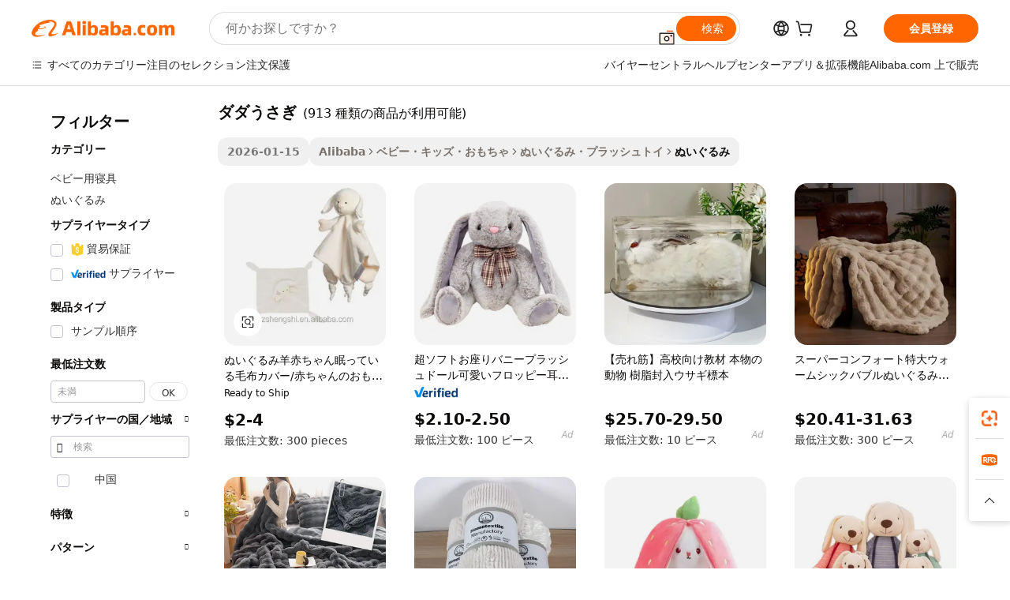

--- FILE ---
content_type: text/html;charset=UTF-8
request_url: https://japanese.alibaba.com/g/doudou-rabbit.html
body_size: 181388
content:

<!-- screen_content -->

    <!-- tangram:5410 begin-->
    <!-- tangram:529998 begin-->

<!DOCTYPE html>
<html lang="ja" dir="ltr">
  <head>
        <script>
      window.__BB = {
        scene: window.__bb_scene || 'traffic-free-goods'
      };
      window.__BB.BB_CWV_IGNORE = {
          lcp_element: ['#icbu-buyer-pc-top-banner'],
          lcp_url: [],
        };
      window._timing = {}
      window._timing.first_start = Date.now();
      window.needLoginInspiration = Boolean(false);
      // 变量用于标记页面首次可见时间
      let firstVisibleTime = null;
      if (typeof document.hidden !== 'undefined') {
        // 页面首次加载时直接统计
        if (!document.hidden) {
          firstVisibleTime = Date.now();
          window.__BB_timex = 1
        } else {
          // 页面不可见时监听 visibilitychange 事件
          document.addEventListener('visibilitychange', () => {
            if (!document.hidden) {
              firstVisibleTime = Date.now();
              window.__BB_timex = firstVisibleTime - window.performance.timing.navigationStart
              window.__BB.firstVisibleTime = window.__BB_timex
              console.log("Page became visible after "+ window.__BB_timex + " ms");
            }
          }, { once: true });  // 确保只触发一次
        }
      } else {
        console.warn('Page Visibility API is not supported in this browser.');
      }
    </script>
        <meta name="data-spm" content="a2700">
        <meta name="aplus-xplug" content="NONE">
        <meta name="aplus-icbu-disable-umid" content="1">
        <meta name="google-translate-customization" content="9de59014edaf3b99-22e1cf3b5ca21786-g00bb439a5e9e5f8f-f">
    <meta name="yandex-verification" content="25a76ba8e4443bb3" />
    <meta name="msvalidate.01" content="E3FBF0E89B724C30844BF17C59608E8F" />
    <meta name="viewport" content="width=device-width, initial-scale=1.0, maximum-scale=5.0, user-scalable=yes">
        <link rel="preconnect" href="https://s.alicdn.com/" crossorigin>
    <link rel="dns-prefetch" href="https://s.alicdn.com">
                        <link rel="preload" href="" as="image">
        <link rel="preload" href="https://s.alicdn.com/@g/alilog/??aplus_plugin_icbufront/index.js,mlog/aplus_v2.js" as="script">
        <link rel="preload" href="https://s.alicdn.com/@img/imgextra/i2/O1CN0153JdbU26g4bILVOyC_!!6000000007690-2-tps-418-58.png" as="image">
        <script>
            window.__APLUS_ABRATE__ = {
        perf_group: 'control',
        scene: "traffic-free-goods",
      };
    </script>
    <meta name="aplus-mmstat-timeout" content="15000">
        <meta content="text/html; charset=utf-8" http-equiv="Content-Type">
          <title>かわいくて安全なダダうさぎ、ギフトに最適-Alibaba.com</title>
      <meta name="keywords" content="rabbit cage,rabbit vibrator,faux rabbit fur rug">
      <meta name="description" content="理想的なギフトを見つけるために、Alibaba.comで愛らしいダダうさぎのコレクションを閲覧してください。 ダダうさぎ驚くほど低価格で入手可能な最高級の素材で作られています。">
            <meta name="pagetiming-rate" content="9">
      <meta name="pagetiming-resource-rate" content="4">
                    <link rel="canonical" href="https://japanese.alibaba.com/g/doudou-rabbit.html">
                              <link rel="alternate" hreflang="fr" href="https://french.alibaba.com/g/doudou-rabbit.html">
                  <link rel="alternate" hreflang="de" href="https://german.alibaba.com/g/doudou-rabbit.html">
                  <link rel="alternate" hreflang="pt" href="https://portuguese.alibaba.com/g/doudou-rabbit.html">
                  <link rel="alternate" hreflang="it" href="https://italian.alibaba.com/g/doudou-rabbit.html">
                  <link rel="alternate" hreflang="es" href="https://spanish.alibaba.com/g/doudou-rabbit.html">
                  <link rel="alternate" hreflang="ru" href="https://russian.alibaba.com/g/doudou-rabbit.html">
                  <link rel="alternate" hreflang="ko" href="https://korean.alibaba.com/g/doudou-rabbit.html">
                  <link rel="alternate" hreflang="ar" href="https://arabic.alibaba.com/g/doudou-rabbit.html">
                  <link rel="alternate" hreflang="ja" href="https://japanese.alibaba.com/g/doudou-rabbit.html">
                  <link rel="alternate" hreflang="tr" href="https://turkish.alibaba.com/g/doudou-rabbit.html">
                  <link rel="alternate" hreflang="th" href="https://thai.alibaba.com/g/doudou-rabbit.html">
                  <link rel="alternate" hreflang="vi" href="https://vietnamese.alibaba.com/g/doudou-rabbit.html">
                  <link rel="alternate" hreflang="nl" href="https://dutch.alibaba.com/g/doudou-rabbit.html">
                  <link rel="alternate" hreflang="he" href="https://hebrew.alibaba.com/g/doudou-rabbit.html">
                  <link rel="alternate" hreflang="id" href="https://indonesian.alibaba.com/g/doudou-rabbit.html">
                  <link rel="alternate" hreflang="hi" href="https://hindi.alibaba.com/g/doudou-rabbit.html">
                  <link rel="alternate" hreflang="en" href="https://www.alibaba.com/showroom/doudou-rabbit.html">
                  <link rel="alternate" hreflang="zh" href="https://chinese.alibaba.com/g/doudou-rabbit.html">
                  <link rel="alternate" hreflang="x-default" href="https://www.alibaba.com/showroom/doudou-rabbit.html">
                                        <script>
      // Aplus 配置自动打点
      var queue = window.goldlog_queue || (window.goldlog_queue = []);
      var tags = ["button", "a", "div", "span", "i", "svg", "input", "li", "tr"];
      queue.push(
        {
          action: 'goldlog.appendMetaInfo',
          arguments: [
            'aplus-auto-exp',
            [
              {
                logkey: '/sc.ug_msite.new_product_exp',
                cssSelector: '[data-spm-exp]',
                props: ["data-spm-exp"],
              },
              {
                logkey: '/sc.ug_pc.seolist_product_exp',
                cssSelector: '.traffic-card-gallery',
                props: ["data-spm-exp"],
              }
            ]
          ]
        }
      )
      queue.push({
        action: 'goldlog.setMetaInfo',
        arguments: ['aplus-auto-clk', JSON.stringify(tags.map(tag =>({
          "logkey": "/sc.ug_msite.new_product_clk",
          tag,
          "filter": "data-spm-clk",
          "props": ["data-spm-clk"]
        })))],
      });
    </script>
  </head>
  <div id="icbu-header"><div id="the-new-header" data-version="4.4.0" data-tnh-auto-exp="tnh-expose" data-scenes="search-products" style="position: relative;background-color: #fff;border-bottom: 1px solid #ddd;box-sizing: border-box; font-family:Inter,SF Pro Text,Roboto,Helvetica Neue,Helvetica,Tahoma,Arial,PingFang SC,Microsoft YaHei;"><div style="display: flex;align-items:center;height: 72px;min-width: 1200px;max-width: 1580px;margin: 0 auto;padding: 0 40px;box-sizing: border-box;"><img style="height: 29px; width: 209px;" src="https://s.alicdn.com/@img/imgextra/i2/O1CN0153JdbU26g4bILVOyC_!!6000000007690-2-tps-418-58.png" alt="" /></div><div style="min-width: 1200px;max-width: 1580px;margin: 0 auto;overflow: hidden;font-size: 14px;display: flex;justify-content: space-between;padding: 0 40px;box-sizing: border-box;"><div style="display: flex; align-items: center; justify-content: space-between"><div style="position: relative; height: 36px; padding: 0 28px 0 20px">All categories</div><div style="position: relative; height: 36px; padding-right: 28px">Featured selections</div><div style="position: relative; height: 36px">Trade Assurance</div></div><div style="display: flex; align-items: center; justify-content: space-between"><div style="position: relative; height: 36px; padding-right: 28px">Buyer Central</div><div style="position: relative; height: 36px; padding-right: 28px">Help Center</div><div style="position: relative; height: 36px; padding-right: 28px">Get the app</div><div style="position: relative; height: 36px">Become a supplier</div></div></div></div></div></div>
  <body data-spm="7724857" style="min-height: calc(100vh + 1px)"><script 
id="beacon-aplus"   
src="//s.alicdn.com/@g/alilog/??aplus_plugin_icbufront/index.js,mlog/aplus_v2.js"
exparams="aplus=async&userid=&aplus&ali_beacon_id=&ali_apache_id=&ali_apache_track=&ali_apache_tracktmp=&eagleeye_traceid=210323f117689807538948809e10cd&ip=18%2e117%2e12%2e2&dmtrack_c={ali%5fresin%5ftrace%3dse%5frst%3dnull%7csp%5fviewtype%3dY%7cset%3d3%7cser%3d1007%7cpageId%3d1e61585b3e5e405e8ab487e6ac0d96de%7cm%5fpageid%3dnull%7cpvmi%3df767b14881df4eda9b574ca13ce60ffa%7csek%5fsepd%3d%25E3%2583%2580%25E3%2583%2580%25E3%2581%2586%25E3%2581%2595%25E3%2581%258E%7csek%3ddoudou%2brabbit%7cse%5fpn%3d1%7cp4pid%3df1134dd0%2d201e%2d46a1%2d8ae0%2d01a4f1abf00b%7csclkid%3dnull%7cforecast%5fpost%5fcate%3dnull%7cseo%5fnew%5fuser%5fflag%3dfalse%7ccategoryId%3d100001765%7cseo%5fsearch%5fmodel%5fupgrade%5fv2%3d2025070801%7cseo%5fmodule%5fcard%5f20240624%3d202406242%7clong%5ftext%5fgoogle%5ftranslate%5fv2%3d2407142%7cseo%5fcontent%5ftd%5fbottom%5ftext%5fupdate%5fkey%3d2025070801%7cseo%5fsearch%5fmodel%5fupgrade%5fv3%3d2025072201%7cdamo%5falt%5freplace%3d2485818%7cseo%5fsearch%5fmodel%5fmulti%5fupgrade%5fv3%3d2025081101%7cwap%5fcross%3d2007659%7cwap%5fcs%5faction%3d2005494%7cAPP%5fVisitor%5fActive%3d26705%7cseo%5fshowroom%5fgoods%5fmix%3d2005244%7cseo%5fdefault%5fcached%5flong%5ftext%5ffrom%5fnew%5fkeyword%5fstep%3d2024122502%7cshowroom%5fgeneral%5ftemplate%3d2005292%7cwap%5fcs%5ftext%3dnull%7cstructured%5fdata%3d2025052702%7cseo%5fmulti%5fstyle%5ftext%5fupdate%3d2511181%7cpc%5fnew%5fheader%3dnull%7cseo%5fmeta%5fcate%5ftemplate%5fv1%3d2025042401%7cseo%5fmeta%5ftd%5fsearch%5fkeyword%5fstep%5fv1%3d2025040999%7cseo%5fshowroom%5fbiz%5fbabablog%3d1%7cshowroom%5fft%5flong%5ftext%5fbaks%3d80802%7cAPP%5fGrowing%5fBuyer%5fHigh%5fIntent%5fActive%3d25488%7cshowroom%5fpc%5fv2019%3d2104%7cAPP%5fProspecting%5fBuyer%3d26706%7ccache%5fcontrol%3dnull%7cAPP%5fChurned%5fCore%5fBuyer%3d25462%7cseo%5fdefault%5fcached%5flong%5ftext%5fstep%3d24110802%7camp%5flighthouse%5fscore%5fimage%3d19657%7cseo%5fft%5ftranslate%5fgemini%3d25012003%7cwap%5fnode%5fssr%3d2015725%7cdataphant%5fopen%3d27030%7clongtext%5fmulti%5fstyle%5fexpand%5frussian%3d2510141%7cseo%5flongtext%5fgoogle%5fdata%5fsection%3d25021702%7cindustry%5fpopular%5ffloor%3dnull%7cwap%5fad%5fgoods%5fproduct%5finterval%3dnull%7cseo%5fgoods%5fbootom%5fwholesale%5flink%3d2486162%7cseo%5fkeyword%5faatest%3d13%7cseo%5fmiddle%5fwholesale%5flink%3dnull%7cft%5flong%5ftext%5fenpand%5fstep2%3d121602%7cseo%5fft%5flongtext%5fexpand%5fstep3%3d25012102%7cseo%5fwap%5fheadercard%3d2006288%7cAPP%5fChurned%5fInactive%5fVisitor%3d25497%7cAPP%5fGrowing%5fBuyer%5fHigh%5fIntent%5fInactive%3d25484%7cseo%5fmeta%5ftd%5fmulti%5fkey%3d2025061801%7ctop%5frecommend%5f20250120%3d202501201%7clongtext%5fmulti%5fstyle%5fexpand%5ffrench%5fcopy%3d25091802%7clongtext%5fmulti%5fstyle%5fexpand%5ffrench%5fcopy%5fcopy%3d25092502%7cseo%5ffloor%5fexp%3dnull%7cseo%5fshowroom%5falgo%5flink%3d17764%7cseo%5fmeta%5ftd%5faib%5fgeneral%5fkey%3d2025091901%7ccountry%5findustry%3d202311033%7cshowroom%5fft%5flong%5ftext%5fenpand%5fstep1%3d101102%7cseo%5fshowroom%5fnorel%3dnull%7cplp%5fstyle%5f25%5fpc%3d202505222%7cseo%5fggs%5flayer%3d10010%7cquery%5fmutil%5flang%5ftranslate%3d2025060300%7cAPP%5fChurned%5fBuyer%3d25468%7cstream%5frender%5fperf%5fopt%3d2309181%7cwap%5fgoods%3d2007383%7cseo%5fshowroom%5fsimilar%5f20240614%3d202406142%7cchinese%5fopen%3d6307%7cquery%5fgpt%5ftranslate%3d20240820%7cad%5fproduct%5finterval%3dnull%7camp%5fto%5fpwa%3d2007359%7cplp%5faib%5fmulti%5fai%5fmeta%3d20250401%7cwap%5fsupplier%5fcontent%3dnull%7cpc%5ffree%5frefactoring%3d20220315%7csso%5foem%5ffloor%3d30031%7cAPP%5fGrowing%5fBuyer%5fInactive%3d25476%7cseo%5fpc%5fnew%5fview%5f20240807%3d202408072%7cseo%5fbottom%5ftext%5fentity%5fkey%5fcopy%3d2025062400%7cstream%5frender%3d433763%7cseo%5fmodule%5fcard%5f20240424%3d202404241%7cseo%5ftitle%5freplace%5f20191226%3d5841%7clongtext%5fmulti%5fstyle%5fexpand%3d25090802%7cgoogleweblight%3d6516%7clighthouse%5fbase64%3dnull%7cAPP%5fProspecting%5fBuyer%5fActive%3d26719%7cad%5fgoods%5fproduct%5finterval%3dnull%7cseo%5fbottom%5fdeep%5fextend%5fkw%5fkey%3d2025071101%7clongtext%5fmulti%5fstyle%5fexpand%5fturkish%3d25102801%7cilink%5fuv%3d20240911%7cwap%5flist%5fwakeup%3d2005832%7ctpp%5fcrosslink%5fpc%3d20205311%7cseo%5ftop%5fbooth%3d18501%7cAPP%5fGrowing%5fBuyer%5fLess%5fActive%3d25472%7cseo%5fsearch%5fmodel%5fupgrade%5frank%3d2025092401%7cgoodslayer%3d7977%7cft%5flong%5ftext%5ftranslate%5fexpand%5fstep1%3d24110802%7cseo%5fheaderstyle%5ftraffic%5fkey%5fv1%3d2025072100%7ccrosslink%5fswitch%3d2008141%7cp4p%5foutline%3d20240328%7cseo%5fmeta%5ftd%5faib%5fv2%5fkey%3d2025091800%7crts%5fmulti%3d2008404%7cAPP%5fVisitor%5fLess%5fActive%3d26698%7cseo%5fsearch%5franker%5fid%3d2025112400%7cplp%5fstyle%5f25%3d202505192%7ccdn%5fvm%3d2007368%7cwap%5fad%5fproduct%5finterval%3dnull%7cseo%5fsearch%5fmodel%5fmulti%5fupgrade%5frank%3d2025092401%7cpc%5fcard%5fshare%3d2025081201%7cAPP%5fGrowing%5fBuyer%5fHigh%5fIntent%5fLess%5fActive%3d25480%7cgoods%5ftitle%5fsubstitute%3d9617%7cwap%5fscreen%5fexp%3d2025081400%7creact%5fheader%5ftest%3d202502182%7cpc%5fcs%5fcolor%3d2005788%7cshowroom%5fft%5flong%5ftext%5ftest%3d72502%7cone%5ftap%5flogin%5fABTest%3d202308153%7cseo%5fhyh%5fshow%5ftags%3dnull%7cplp%5fstructured%5fdata%3d2508182%7cguide%5fdelete%3d2008526%7cseo%5findustry%5ftemplate%3dnull%7cseo%5fmeta%5ftd%5fmulti%5fes%5fkey%3d2025073101%7cseo%5fshowroom%5fdata%5fmix%3d19888%7csso%5ftop%5franking%5ffloor%3d20031%7cseo%5ftd%5fdeep%5fupgrade%5fkey%5fv3%3d2025081101%7cwap%5fue%5fone%3d2025111401%7cshowroom%5fto%5frts%5flink%3d2008480%7ccountrysearch%5ftest%3dnull%7cseo%5fplp%5fdate%5fv2%3d2025102702%7cchannel%5famp%5fto%5fpwa%3d2008435%7cseo%5fmulti%5fstyles%5flong%5ftext%3d2503172%7cseo%5fmeta%5ftext%5fmutli%5fcate%5ftemplate%5fv1%3d2025080800%7cseo%5fdefault%5fcached%5fmutil%5flong%5ftext%5fstep%3d24110436%7cseo%5faction%5fpoint%5ftype%3d22823%7cseo%5faib%5ftd%5flaunch%5f20240828%5fcopy%3d202408282%7cseo%5fshowroom%5fwholesale%5flink%3d2486142%7cseo%5fperf%5fimprove%3d2023999%7cseo%5fwap%5flist%5fbounce%5f01%3d2063%7cseo%5fwap%5flist%5fbounce%5f02%3d2128%7cAPP%5fGrowing%5fBuyer%5fActive%3d25491%7cvideolayer%3dnull%7cvideo%5fplay%3dnull%7cAPP%5fChurned%5fMember%5fInactive%3d25501%7cseo%5fgoogle%5fnew%5fstruct%3d438326%7ctpp%5ftrace%3dseoKeyword%2dseoKeyword%5fv3%2dproduct%2dPRODUCT%5fFAIL}&pageid=12750c0221032afc1768980754&hn=ensearchweb033003042252%2erg%2dus%2deast%2eus68&asid=AQAAAAASgXBpCCJ8JgAAAAB1TrchPA4HRA==&treq=&tres=" async>
</script>
                        <!-- tangram:7430 begin-->
 <style>
   .traffic-card-gallery {display: flex;position: relative;flex-direction: column;justify-content: flex-start;border-radius: 0.5rem;background-color: #fff;padding: 0.5rem 0.5rem 1rem;overflow: hidden;font-size: 0.75rem;line-height: 1rem;}
   .product-price {
     b {
       font-size: 22px;
     }
   }
 </style>
<!-- tangram:7430 end-->
            <style>.component-left-filter-callback{display:flex;position:relative;margin-top:10px;height:1200px}.component-left-filter-callback img{width:200px}.component-left-filter-callback i{position:absolute;top:5%;left:50%}.related-search-wrapper{padding:.5rem;--tw-bg-opacity: 1;background-color:#fff;background-color:rgba(255,255,255,var(--tw-bg-opacity, 1));border-width:1px;border-color:var(--input)}.related-search-wrapper .related-search-box{margin:12px 16px}.related-search-wrapper .related-search-box .related-search-title{display:inline;float:start;color:#666;word-wrap:break-word;margin-right:12px;width:13%}.related-search-wrapper .related-search-box .related-search-content{display:flex;flex-wrap:wrap}.related-search-wrapper .related-search-box .related-search-content .related-search-link{margin-right:12px;width:23%;overflow:hidden;color:#666;text-overflow:ellipsis;white-space:nowrap}.product-title img{margin-right:.5rem;display:inline-block;height:1rem;vertical-align:sub}.product-price b{font-size:22px}.similar-icon{position:absolute;bottom:12px;z-index:2;right:12px}.rfq-card{display:inline-block;position:relative;box-sizing:border-box;margin-bottom:36px}.rfq-card .rfq-card-content{display:flex;position:relative;flex-direction:column;align-items:flex-start;background-size:cover;background-color:#fff;padding:12px;width:100%;height:100%}.rfq-card .rfq-card-content .rfq-card-icon{margin-top:50px}.rfq-card .rfq-card-content .rfq-card-icon img{width:45px}.rfq-card .rfq-card-content .rfq-card-top-title{margin-top:14px;color:#222;font-weight:400;font-size:16px}.rfq-card .rfq-card-content .rfq-card-title{margin-top:24px;color:#333;font-weight:800;font-size:20px}.rfq-card .rfq-card-content .rfq-card-input-box{margin-top:24px;width:100%}.rfq-card .rfq-card-content .rfq-card-input-box textarea{box-sizing:border-box;border:1px solid #ddd;border-radius:4px;background-color:#fff;padding:9px 12px;width:100%;height:88px;resize:none;color:#666;font-weight:400;font-size:13px;font-family:inherit}.rfq-card .rfq-card-content .rfq-card-button{margin-top:24px;border:1px solid #666;border-radius:16px;background-color:#fff;width:67%;color:#000;font-weight:700;font-size:14px;line-height:30px;text-align:center}[data-modulename^=ProductList-] div{contain-intrinsic-size:auto 500px}.traffic-card-gallery:hover{--tw-shadow: 0px 2px 6px 2px rgba(0,0,0,.12157);--tw-shadow-colored: 0px 2px 6px 2px var(--tw-shadow-color);box-shadow:0 0 #0000,0 0 #0000,0 2px 6px 2px #0000001f;box-shadow:var(--tw-ring-offset-shadow, 0 0 rgba(0,0,0,0)),var(--tw-ring-shadow, 0 0 rgba(0,0,0,0)),var(--tw-shadow);z-index:10}.traffic-card-gallery{position:relative;display:flex;flex-direction:column;justify-content:flex-start;overflow:hidden;border-radius:.75rem;--tw-bg-opacity: 1;background-color:#fff;background-color:rgba(255,255,255,var(--tw-bg-opacity, 1));padding:.5rem;font-size:.75rem;line-height:1rem}.traffic-card-list{position:relative;display:flex;height:292px;flex-direction:row;justify-content:flex-start;overflow:hidden;border-bottom-width:1px;--tw-bg-opacity: 1;background-color:#fff;background-color:rgba(255,255,255,var(--tw-bg-opacity, 1));padding:1rem;font-size:.75rem;line-height:1rem}.traffic-card-g-industry:hover{--tw-shadow: 0 0 10px rgba(0,0,0,.1);--tw-shadow-colored: 0 0 10px var(--tw-shadow-color);box-shadow:0 0 #0000,0 0 #0000,0 0 10px #0000001a;box-shadow:var(--tw-ring-offset-shadow, 0 0 rgba(0,0,0,0)),var(--tw-ring-shadow, 0 0 rgba(0,0,0,0)),var(--tw-shadow)}.traffic-card-g-industry{position:relative;border-radius:var(--radius);--tw-bg-opacity: 1;background-color:#fff;background-color:rgba(255,255,255,var(--tw-bg-opacity, 1));padding:1.25rem .75rem .75rem;font-size:.875rem;line-height:1.25rem}.module-filter-section-wrapper{max-height:none!important;overflow-x:hidden}*,:before,:after{--tw-border-spacing-x: 0;--tw-border-spacing-y: 0;--tw-translate-x: 0;--tw-translate-y: 0;--tw-rotate: 0;--tw-skew-x: 0;--tw-skew-y: 0;--tw-scale-x: 1;--tw-scale-y: 1;--tw-pan-x: ;--tw-pan-y: ;--tw-pinch-zoom: ;--tw-scroll-snap-strictness: proximity;--tw-gradient-from-position: ;--tw-gradient-via-position: ;--tw-gradient-to-position: ;--tw-ordinal: ;--tw-slashed-zero: ;--tw-numeric-figure: ;--tw-numeric-spacing: ;--tw-numeric-fraction: ;--tw-ring-inset: ;--tw-ring-offset-width: 0px;--tw-ring-offset-color: #fff;--tw-ring-color: rgba(59, 130, 246, .5);--tw-ring-offset-shadow: 0 0 rgba(0,0,0,0);--tw-ring-shadow: 0 0 rgba(0,0,0,0);--tw-shadow: 0 0 rgba(0,0,0,0);--tw-shadow-colored: 0 0 rgba(0,0,0,0);--tw-blur: ;--tw-brightness: ;--tw-contrast: ;--tw-grayscale: ;--tw-hue-rotate: ;--tw-invert: ;--tw-saturate: ;--tw-sepia: ;--tw-drop-shadow: ;--tw-backdrop-blur: ;--tw-backdrop-brightness: ;--tw-backdrop-contrast: ;--tw-backdrop-grayscale: ;--tw-backdrop-hue-rotate: ;--tw-backdrop-invert: ;--tw-backdrop-opacity: ;--tw-backdrop-saturate: ;--tw-backdrop-sepia: ;--tw-contain-size: ;--tw-contain-layout: ;--tw-contain-paint: ;--tw-contain-style: }::backdrop{--tw-border-spacing-x: 0;--tw-border-spacing-y: 0;--tw-translate-x: 0;--tw-translate-y: 0;--tw-rotate: 0;--tw-skew-x: 0;--tw-skew-y: 0;--tw-scale-x: 1;--tw-scale-y: 1;--tw-pan-x: ;--tw-pan-y: ;--tw-pinch-zoom: ;--tw-scroll-snap-strictness: proximity;--tw-gradient-from-position: ;--tw-gradient-via-position: ;--tw-gradient-to-position: ;--tw-ordinal: ;--tw-slashed-zero: ;--tw-numeric-figure: ;--tw-numeric-spacing: ;--tw-numeric-fraction: ;--tw-ring-inset: ;--tw-ring-offset-width: 0px;--tw-ring-offset-color: #fff;--tw-ring-color: rgba(59, 130, 246, .5);--tw-ring-offset-shadow: 0 0 rgba(0,0,0,0);--tw-ring-shadow: 0 0 rgba(0,0,0,0);--tw-shadow: 0 0 rgba(0,0,0,0);--tw-shadow-colored: 0 0 rgba(0,0,0,0);--tw-blur: ;--tw-brightness: ;--tw-contrast: ;--tw-grayscale: ;--tw-hue-rotate: ;--tw-invert: ;--tw-saturate: ;--tw-sepia: ;--tw-drop-shadow: ;--tw-backdrop-blur: ;--tw-backdrop-brightness: ;--tw-backdrop-contrast: ;--tw-backdrop-grayscale: ;--tw-backdrop-hue-rotate: ;--tw-backdrop-invert: ;--tw-backdrop-opacity: ;--tw-backdrop-saturate: ;--tw-backdrop-sepia: ;--tw-contain-size: ;--tw-contain-layout: ;--tw-contain-paint: ;--tw-contain-style: }*,:before,:after{box-sizing:border-box;border-width:0;border-style:solid;border-color:#e5e7eb}:before,:after{--tw-content: ""}html,:host{line-height:1.5;-webkit-text-size-adjust:100%;-moz-tab-size:4;-o-tab-size:4;tab-size:4;font-family:ui-sans-serif,system-ui,-apple-system,Segoe UI,Roboto,Ubuntu,Cantarell,Noto Sans,sans-serif,"Apple Color Emoji","Segoe UI Emoji",Segoe UI Symbol,"Noto Color Emoji";font-feature-settings:normal;font-variation-settings:normal;-webkit-tap-highlight-color:transparent}body{margin:0;line-height:inherit}hr{height:0;color:inherit;border-top-width:1px}abbr:where([title]){text-decoration:underline;-webkit-text-decoration:underline dotted;text-decoration:underline dotted}h1,h2,h3,h4,h5,h6{font-size:inherit;font-weight:inherit}a{color:inherit;text-decoration:inherit}b,strong{font-weight:bolder}code,kbd,samp,pre{font-family:ui-monospace,SFMono-Regular,Menlo,Monaco,Consolas,Liberation Mono,Courier New,monospace;font-feature-settings:normal;font-variation-settings:normal;font-size:1em}small{font-size:80%}sub,sup{font-size:75%;line-height:0;position:relative;vertical-align:baseline}sub{bottom:-.25em}sup{top:-.5em}table{text-indent:0;border-color:inherit;border-collapse:collapse}button,input,optgroup,select,textarea{font-family:inherit;font-feature-settings:inherit;font-variation-settings:inherit;font-size:100%;font-weight:inherit;line-height:inherit;letter-spacing:inherit;color:inherit;margin:0;padding:0}button,select{text-transform:none}button,input:where([type=button]),input:where([type=reset]),input:where([type=submit]){-webkit-appearance:button;background-color:transparent;background-image:none}:-moz-focusring{outline:auto}:-moz-ui-invalid{box-shadow:none}progress{vertical-align:baseline}::-webkit-inner-spin-button,::-webkit-outer-spin-button{height:auto}[type=search]{-webkit-appearance:textfield;outline-offset:-2px}::-webkit-search-decoration{-webkit-appearance:none}::-webkit-file-upload-button{-webkit-appearance:button;font:inherit}summary{display:list-item}blockquote,dl,dd,h1,h2,h3,h4,h5,h6,hr,figure,p,pre{margin:0}fieldset{margin:0;padding:0}legend{padding:0}ol,ul,menu{list-style:none;margin:0;padding:0}dialog{padding:0}textarea{resize:vertical}input::-moz-placeholder,textarea::-moz-placeholder{opacity:1;color:#9ca3af}input::placeholder,textarea::placeholder{opacity:1;color:#9ca3af}button,[role=button]{cursor:pointer}:disabled{cursor:default}img,svg,video,canvas,audio,iframe,embed,object{display:block;vertical-align:middle}img,video{max-width:100%;height:auto}[hidden]:where(:not([hidden=until-found])){display:none}:root{--background: hsl(0, 0%, 100%);--foreground: hsl(20, 14.3%, 4.1%);--card: hsl(0, 0%, 100%);--card-foreground: hsl(20, 14.3%, 4.1%);--popover: hsl(0, 0%, 100%);--popover-foreground: hsl(20, 14.3%, 4.1%);--primary: hsl(24, 100%, 50%);--primary-foreground: hsl(60, 9.1%, 97.8%);--secondary: hsl(60, 4.8%, 95.9%);--secondary-foreground: #333;--muted: hsl(60, 4.8%, 95.9%);--muted-foreground: hsl(25, 5.3%, 44.7%);--accent: hsl(60, 4.8%, 95.9%);--accent-foreground: hsl(24, 9.8%, 10%);--destructive: hsl(0, 84.2%, 60.2%);--destructive-foreground: hsl(60, 9.1%, 97.8%);--border: hsl(20, 5.9%, 90%);--input: hsl(20, 5.9%, 90%);--ring: hsl(24.6, 95%, 53.1%);--radius: 1rem}.dark{--background: hsl(20, 14.3%, 4.1%);--foreground: hsl(60, 9.1%, 97.8%);--card: hsl(20, 14.3%, 4.1%);--card-foreground: hsl(60, 9.1%, 97.8%);--popover: hsl(20, 14.3%, 4.1%);--popover-foreground: hsl(60, 9.1%, 97.8%);--primary: hsl(20.5, 90.2%, 48.2%);--primary-foreground: hsl(60, 9.1%, 97.8%);--secondary: hsl(12, 6.5%, 15.1%);--secondary-foreground: hsl(60, 9.1%, 97.8%);--muted: hsl(12, 6.5%, 15.1%);--muted-foreground: hsl(24, 5.4%, 63.9%);--accent: hsl(12, 6.5%, 15.1%);--accent-foreground: hsl(60, 9.1%, 97.8%);--destructive: hsl(0, 72.2%, 50.6%);--destructive-foreground: hsl(60, 9.1%, 97.8%);--border: hsl(12, 6.5%, 15.1%);--input: hsl(12, 6.5%, 15.1%);--ring: hsl(20.5, 90.2%, 48.2%)}*{border-color:#e7e5e4;border-color:var(--border)}body{background-color:#fff;background-color:var(--background);color:#0c0a09;color:var(--foreground)}.il-sr-only{position:absolute;width:1px;height:1px;padding:0;margin:-1px;overflow:hidden;clip:rect(0,0,0,0);white-space:nowrap;border-width:0}.il-invisible{visibility:hidden}.il-fixed{position:fixed}.il-absolute{position:absolute}.il-relative{position:relative}.il-sticky{position:sticky}.il-inset-0{inset:0}.il--bottom-12{bottom:-3rem}.il--top-12{top:-3rem}.il-bottom-0{bottom:0}.il-bottom-2{bottom:.5rem}.il-bottom-3{bottom:.75rem}.il-bottom-4{bottom:1rem}.il-end-0{right:0}.il-end-2{right:.5rem}.il-end-3{right:.75rem}.il-end-4{right:1rem}.il-left-0{left:0}.il-left-3{left:.75rem}.il-right-0{right:0}.il-right-2{right:.5rem}.il-right-3{right:.75rem}.il-start-0{left:0}.il-start-1\/2{left:50%}.il-start-2{left:.5rem}.il-start-3{left:.75rem}.il-start-\[50\%\]{left:50%}.il-top-0{top:0}.il-top-1\/2{top:50%}.il-top-16{top:4rem}.il-top-4{top:1rem}.il-top-\[50\%\]{top:50%}.il-z-10{z-index:10}.il-z-50{z-index:50}.il-z-\[9999\]{z-index:9999}.il-col-span-4{grid-column:span 4 / span 4}.il-m-0{margin:0}.il-m-3{margin:.75rem}.il-m-auto{margin:auto}.il-mx-auto{margin-left:auto;margin-right:auto}.il-my-3{margin-top:.75rem;margin-bottom:.75rem}.il-my-5{margin-top:1.25rem;margin-bottom:1.25rem}.il-my-auto{margin-top:auto;margin-bottom:auto}.\!il-mb-4{margin-bottom:1rem!important}.il--mt-4{margin-top:-1rem}.il-mb-0{margin-bottom:0}.il-mb-1{margin-bottom:.25rem}.il-mb-2{margin-bottom:.5rem}.il-mb-3{margin-bottom:.75rem}.il-mb-4{margin-bottom:1rem}.il-mb-5{margin-bottom:1.25rem}.il-mb-6{margin-bottom:1.5rem}.il-mb-8{margin-bottom:2rem}.il-mb-\[-0\.75rem\]{margin-bottom:-.75rem}.il-mb-\[0\.125rem\]{margin-bottom:.125rem}.il-me-1{margin-right:.25rem}.il-me-2{margin-right:.5rem}.il-me-3{margin-right:.75rem}.il-me-auto{margin-right:auto}.il-mr-1{margin-right:.25rem}.il-mr-2{margin-right:.5rem}.il-ms-1{margin-left:.25rem}.il-ms-4{margin-left:1rem}.il-ms-5{margin-left:1.25rem}.il-ms-8{margin-left:2rem}.il-ms-\[\.375rem\]{margin-left:.375rem}.il-ms-auto{margin-left:auto}.il-mt-0{margin-top:0}.il-mt-0\.5{margin-top:.125rem}.il-mt-1{margin-top:.25rem}.il-mt-2{margin-top:.5rem}.il-mt-3{margin-top:.75rem}.il-mt-4{margin-top:1rem}.il-mt-6{margin-top:1.5rem}.il-line-clamp-1{overflow:hidden;display:-webkit-box;-webkit-box-orient:vertical;-webkit-line-clamp:1}.il-line-clamp-2{overflow:hidden;display:-webkit-box;-webkit-box-orient:vertical;-webkit-line-clamp:2}.il-line-clamp-6{overflow:hidden;display:-webkit-box;-webkit-box-orient:vertical;-webkit-line-clamp:6}.il-inline-block{display:inline-block}.il-inline{display:inline}.il-flex{display:flex}.il-inline-flex{display:inline-flex}.il-grid{display:grid}.il-aspect-square{aspect-ratio:1 / 1}.il-size-5{width:1.25rem;height:1.25rem}.il-h-1{height:.25rem}.il-h-10{height:2.5rem}.il-h-11{height:2.75rem}.il-h-20{height:5rem}.il-h-24{height:6rem}.il-h-3\.5{height:.875rem}.il-h-4{height:1rem}.il-h-40{height:10rem}.il-h-6{height:1.5rem}.il-h-8{height:2rem}.il-h-9{height:2.25rem}.il-h-\[150px\]{height:150px}.il-h-\[152px\]{height:152px}.il-h-\[18\.25rem\]{height:18.25rem}.il-h-\[292px\]{height:292px}.il-h-\[600px\]{height:600px}.il-h-auto{height:auto}.il-h-fit{height:-moz-fit-content;height:fit-content}.il-h-full{height:100%}.il-h-screen{height:100vh}.il-max-h-\[100vh\]{max-height:100vh}.il-w-1\/2{width:50%}.il-w-10{width:2.5rem}.il-w-10\/12{width:83.333333%}.il-w-4{width:1rem}.il-w-6{width:1.5rem}.il-w-64{width:16rem}.il-w-7\/12{width:58.333333%}.il-w-72{width:18rem}.il-w-8{width:2rem}.il-w-8\/12{width:66.666667%}.il-w-9{width:2.25rem}.il-w-9\/12{width:75%}.il-w-\[200px\]{width:200px}.il-w-\[84px\]{width:84px}.il-w-fit{width:-moz-fit-content;width:fit-content}.il-w-full{width:100%}.il-w-screen{width:100vw}.il-min-w-0{min-width:0px}.il-min-w-3{min-width:.75rem}.il-min-w-\[1200px\]{min-width:1200px}.il-max-w-\[1000px\]{max-width:1000px}.il-max-w-\[1580px\]{max-width:1580px}.il-max-w-full{max-width:100%}.il-max-w-lg{max-width:32rem}.il-flex-1{flex:1 1 0%}.il-flex-shrink-0,.il-shrink-0{flex-shrink:0}.il-flex-grow-0,.il-grow-0{flex-grow:0}.il-basis-24{flex-basis:6rem}.il-basis-full{flex-basis:100%}.il-origin-\[--radix-tooltip-content-transform-origin\]{transform-origin:var(--radix-tooltip-content-transform-origin)}.il--translate-x-1\/2{--tw-translate-x: -50%;transform:translate(-50%,var(--tw-translate-y)) rotate(var(--tw-rotate)) skew(var(--tw-skew-x)) skewY(var(--tw-skew-y)) scaleX(var(--tw-scale-x)) scaleY(var(--tw-scale-y));transform:translate(var(--tw-translate-x),var(--tw-translate-y)) rotate(var(--tw-rotate)) skew(var(--tw-skew-x)) skewY(var(--tw-skew-y)) scaleX(var(--tw-scale-x)) scaleY(var(--tw-scale-y))}.il--translate-y-1\/2{--tw-translate-y: -50%;transform:translate(var(--tw-translate-x),-50%) rotate(var(--tw-rotate)) skew(var(--tw-skew-x)) skewY(var(--tw-skew-y)) scaleX(var(--tw-scale-x)) scaleY(var(--tw-scale-y));transform:translate(var(--tw-translate-x),var(--tw-translate-y)) rotate(var(--tw-rotate)) skew(var(--tw-skew-x)) skewY(var(--tw-skew-y)) scaleX(var(--tw-scale-x)) scaleY(var(--tw-scale-y))}.il-translate-x-\[-50\%\]{--tw-translate-x: -50%;transform:translate(-50%,var(--tw-translate-y)) rotate(var(--tw-rotate)) skew(var(--tw-skew-x)) skewY(var(--tw-skew-y)) scaleX(var(--tw-scale-x)) scaleY(var(--tw-scale-y));transform:translate(var(--tw-translate-x),var(--tw-translate-y)) rotate(var(--tw-rotate)) skew(var(--tw-skew-x)) skewY(var(--tw-skew-y)) scaleX(var(--tw-scale-x)) scaleY(var(--tw-scale-y))}.il-translate-y-\[-50\%\]{--tw-translate-y: -50%;transform:translate(var(--tw-translate-x),-50%) rotate(var(--tw-rotate)) skew(var(--tw-skew-x)) skewY(var(--tw-skew-y)) scaleX(var(--tw-scale-x)) scaleY(var(--tw-scale-y));transform:translate(var(--tw-translate-x),var(--tw-translate-y)) rotate(var(--tw-rotate)) skew(var(--tw-skew-x)) skewY(var(--tw-skew-y)) scaleX(var(--tw-scale-x)) scaleY(var(--tw-scale-y))}.il-rotate-90{--tw-rotate: 90deg;transform:translate(var(--tw-translate-x),var(--tw-translate-y)) rotate(90deg) skew(var(--tw-skew-x)) skewY(var(--tw-skew-y)) scaleX(var(--tw-scale-x)) scaleY(var(--tw-scale-y));transform:translate(var(--tw-translate-x),var(--tw-translate-y)) rotate(var(--tw-rotate)) skew(var(--tw-skew-x)) skewY(var(--tw-skew-y)) scaleX(var(--tw-scale-x)) scaleY(var(--tw-scale-y))}@keyframes il-pulse{50%{opacity:.5}}.il-animate-pulse{animation:il-pulse 2s cubic-bezier(.4,0,.6,1) infinite}@keyframes il-spin{to{transform:rotate(360deg)}}.il-animate-spin{animation:il-spin 1s linear infinite}.il-cursor-pointer{cursor:pointer}.il-list-disc{list-style-type:disc}.il-grid-cols-2{grid-template-columns:repeat(2,minmax(0,1fr))}.il-grid-cols-4{grid-template-columns:repeat(4,minmax(0,1fr))}.il-flex-row{flex-direction:row}.il-flex-col{flex-direction:column}.il-flex-col-reverse{flex-direction:column-reverse}.il-flex-wrap{flex-wrap:wrap}.il-flex-nowrap{flex-wrap:nowrap}.il-items-start{align-items:flex-start}.il-items-center{align-items:center}.il-items-baseline{align-items:baseline}.il-justify-start{justify-content:flex-start}.il-justify-end{justify-content:flex-end}.il-justify-center{justify-content:center}.il-justify-between{justify-content:space-between}.il-gap-1{gap:.25rem}.il-gap-1\.5{gap:.375rem}.il-gap-10{gap:2.5rem}.il-gap-2{gap:.5rem}.il-gap-3{gap:.75rem}.il-gap-4{gap:1rem}.il-gap-8{gap:2rem}.il-gap-\[\.0938rem\]{gap:.0938rem}.il-gap-\[\.375rem\]{gap:.375rem}.il-gap-\[0\.125rem\]{gap:.125rem}.\!il-gap-x-5{-moz-column-gap:1.25rem!important;column-gap:1.25rem!important}.\!il-gap-y-5{row-gap:1.25rem!important}.il-space-y-1\.5>:not([hidden])~:not([hidden]){--tw-space-y-reverse: 0;margin-top:calc(.375rem * (1 - var(--tw-space-y-reverse)));margin-top:.375rem;margin-top:calc(.375rem * calc(1 - var(--tw-space-y-reverse)));margin-bottom:0rem;margin-bottom:calc(.375rem * var(--tw-space-y-reverse))}.il-space-y-4>:not([hidden])~:not([hidden]){--tw-space-y-reverse: 0;margin-top:calc(1rem * (1 - var(--tw-space-y-reverse)));margin-top:1rem;margin-top:calc(1rem * calc(1 - var(--tw-space-y-reverse)));margin-bottom:0rem;margin-bottom:calc(1rem * var(--tw-space-y-reverse))}.il-overflow-hidden{overflow:hidden}.il-overflow-y-auto{overflow-y:auto}.il-overflow-y-scroll{overflow-y:scroll}.il-truncate{overflow:hidden;text-overflow:ellipsis;white-space:nowrap}.il-text-ellipsis{text-overflow:ellipsis}.il-whitespace-normal{white-space:normal}.il-whitespace-nowrap{white-space:nowrap}.il-break-normal{word-wrap:normal;word-break:normal}.il-break-words{word-wrap:break-word}.il-break-all{word-break:break-all}.il-rounded{border-radius:.25rem}.il-rounded-2xl{border-radius:1rem}.il-rounded-\[0\.5rem\]{border-radius:.5rem}.il-rounded-\[1\.25rem\]{border-radius:1.25rem}.il-rounded-full{border-radius:9999px}.il-rounded-lg{border-radius:1rem;border-radius:var(--radius)}.il-rounded-md{border-radius:calc(1rem - 2px);border-radius:calc(var(--radius) - 2px)}.il-rounded-sm{border-radius:calc(1rem - 4px);border-radius:calc(var(--radius) - 4px)}.il-rounded-xl{border-radius:.75rem}.il-border,.il-border-\[1px\]{border-width:1px}.il-border-b,.il-border-b-\[1px\]{border-bottom-width:1px}.il-border-solid{border-style:solid}.il-border-none{border-style:none}.il-border-\[\#222\]{--tw-border-opacity: 1;border-color:#222;border-color:rgba(34,34,34,var(--tw-border-opacity, 1))}.il-border-\[\#DDD\]{--tw-border-opacity: 1;border-color:#ddd;border-color:rgba(221,221,221,var(--tw-border-opacity, 1))}.il-border-foreground{border-color:#0c0a09;border-color:var(--foreground)}.il-border-input{border-color:#e7e5e4;border-color:var(--input)}.il-bg-\[\#F8F8F8\]{--tw-bg-opacity: 1;background-color:#f8f8f8;background-color:rgba(248,248,248,var(--tw-bg-opacity, 1))}.il-bg-\[\#d9d9d963\]{background-color:#d9d9d963}.il-bg-accent{background-color:#f5f5f4;background-color:var(--accent)}.il-bg-background{background-color:#fff;background-color:var(--background)}.il-bg-black{--tw-bg-opacity: 1;background-color:#000;background-color:rgba(0,0,0,var(--tw-bg-opacity, 1))}.il-bg-black\/80{background-color:#000c}.il-bg-destructive{background-color:#ef4444;background-color:var(--destructive)}.il-bg-gray-300{--tw-bg-opacity: 1;background-color:#d1d5db;background-color:rgba(209,213,219,var(--tw-bg-opacity, 1))}.il-bg-muted{background-color:#f5f5f4;background-color:var(--muted)}.il-bg-orange-500{--tw-bg-opacity: 1;background-color:#f97316;background-color:rgba(249,115,22,var(--tw-bg-opacity, 1))}.il-bg-popover{background-color:#fff;background-color:var(--popover)}.il-bg-primary{background-color:#f60;background-color:var(--primary)}.il-bg-secondary{background-color:#f5f5f4;background-color:var(--secondary)}.il-bg-transparent{background-color:transparent}.il-bg-white{--tw-bg-opacity: 1;background-color:#fff;background-color:rgba(255,255,255,var(--tw-bg-opacity, 1))}.il-bg-opacity-80{--tw-bg-opacity: .8}.il-bg-cover{background-size:cover}.il-bg-no-repeat{background-repeat:no-repeat}.il-fill-black{fill:#000}.il-object-cover{-o-object-fit:cover;object-fit:cover}.il-p-0{padding:0}.il-p-1{padding:.25rem}.il-p-2{padding:.5rem}.il-p-3{padding:.75rem}.il-p-4{padding:1rem}.il-p-5{padding:1.25rem}.il-p-6{padding:1.5rem}.il-px-2{padding-left:.5rem;padding-right:.5rem}.il-px-3{padding-left:.75rem;padding-right:.75rem}.il-py-0\.5{padding-top:.125rem;padding-bottom:.125rem}.il-py-1\.5{padding-top:.375rem;padding-bottom:.375rem}.il-py-10{padding-top:2.5rem;padding-bottom:2.5rem}.il-py-2{padding-top:.5rem;padding-bottom:.5rem}.il-py-3{padding-top:.75rem;padding-bottom:.75rem}.il-pb-0{padding-bottom:0}.il-pb-3{padding-bottom:.75rem}.il-pb-4{padding-bottom:1rem}.il-pb-8{padding-bottom:2rem}.il-pe-0{padding-right:0}.il-pe-2{padding-right:.5rem}.il-pe-3{padding-right:.75rem}.il-pe-4{padding-right:1rem}.il-pe-6{padding-right:1.5rem}.il-pe-8{padding-right:2rem}.il-pe-\[12px\]{padding-right:12px}.il-pe-\[3\.25rem\]{padding-right:3.25rem}.il-pl-4{padding-left:1rem}.il-ps-0{padding-left:0}.il-ps-2{padding-left:.5rem}.il-ps-3{padding-left:.75rem}.il-ps-4{padding-left:1rem}.il-ps-6{padding-left:1.5rem}.il-ps-8{padding-left:2rem}.il-ps-\[12px\]{padding-left:12px}.il-ps-\[3\.25rem\]{padding-left:3.25rem}.il-pt-10{padding-top:2.5rem}.il-pt-4{padding-top:1rem}.il-pt-5{padding-top:1.25rem}.il-pt-6{padding-top:1.5rem}.il-pt-7{padding-top:1.75rem}.il-text-center{text-align:center}.il-text-start{text-align:left}.il-text-2xl{font-size:1.5rem;line-height:2rem}.il-text-base{font-size:1rem;line-height:1.5rem}.il-text-lg{font-size:1.125rem;line-height:1.75rem}.il-text-sm{font-size:.875rem;line-height:1.25rem}.il-text-xl{font-size:1.25rem;line-height:1.75rem}.il-text-xs{font-size:.75rem;line-height:1rem}.il-font-\[600\]{font-weight:600}.il-font-bold{font-weight:700}.il-font-medium{font-weight:500}.il-font-normal{font-weight:400}.il-font-semibold{font-weight:600}.il-leading-3{line-height:.75rem}.il-leading-4{line-height:1rem}.il-leading-\[1\.43\]{line-height:1.43}.il-leading-\[18px\]{line-height:18px}.il-leading-\[26px\]{line-height:26px}.il-leading-none{line-height:1}.il-tracking-tight{letter-spacing:-.025em}.il-text-\[\#00820D\]{--tw-text-opacity: 1;color:#00820d;color:rgba(0,130,13,var(--tw-text-opacity, 1))}.il-text-\[\#222\]{--tw-text-opacity: 1;color:#222;color:rgba(34,34,34,var(--tw-text-opacity, 1))}.il-text-\[\#444\]{--tw-text-opacity: 1;color:#444;color:rgba(68,68,68,var(--tw-text-opacity, 1))}.il-text-\[\#4B1D1F\]{--tw-text-opacity: 1;color:#4b1d1f;color:rgba(75,29,31,var(--tw-text-opacity, 1))}.il-text-\[\#767676\]{--tw-text-opacity: 1;color:#767676;color:rgba(118,118,118,var(--tw-text-opacity, 1))}.il-text-\[\#D04A0A\]{--tw-text-opacity: 1;color:#d04a0a;color:rgba(208,74,10,var(--tw-text-opacity, 1))}.il-text-\[\#F7421E\]{--tw-text-opacity: 1;color:#f7421e;color:rgba(247,66,30,var(--tw-text-opacity, 1))}.il-text-\[\#FF6600\]{--tw-text-opacity: 1;color:#f60;color:rgba(255,102,0,var(--tw-text-opacity, 1))}.il-text-\[\#f7421e\]{--tw-text-opacity: 1;color:#f7421e;color:rgba(247,66,30,var(--tw-text-opacity, 1))}.il-text-destructive-foreground{color:#fafaf9;color:var(--destructive-foreground)}.il-text-foreground{color:#0c0a09;color:var(--foreground)}.il-text-muted-foreground{color:#78716c;color:var(--muted-foreground)}.il-text-popover-foreground{color:#0c0a09;color:var(--popover-foreground)}.il-text-primary{color:#f60;color:var(--primary)}.il-text-primary-foreground{color:#fafaf9;color:var(--primary-foreground)}.il-text-secondary-foreground{color:#333;color:var(--secondary-foreground)}.il-text-white{--tw-text-opacity: 1;color:#fff;color:rgba(255,255,255,var(--tw-text-opacity, 1))}.il-underline{text-decoration-line:underline}.il-line-through{text-decoration-line:line-through}.il-underline-offset-4{text-underline-offset:4px}.il-opacity-5{opacity:.05}.il-opacity-70{opacity:.7}.il-shadow-\[0_2px_6px_2px_rgba\(0\,0\,0\,0\.12\)\]{--tw-shadow: 0 2px 6px 2px rgba(0,0,0,.12);--tw-shadow-colored: 0 2px 6px 2px var(--tw-shadow-color);box-shadow:0 0 #0000,0 0 #0000,0 2px 6px 2px #0000001f;box-shadow:var(--tw-ring-offset-shadow, 0 0 rgba(0,0,0,0)),var(--tw-ring-shadow, 0 0 rgba(0,0,0,0)),var(--tw-shadow)}.il-shadow-cards{--tw-shadow: 0 0 10px rgba(0,0,0,.1);--tw-shadow-colored: 0 0 10px var(--tw-shadow-color);box-shadow:0 0 #0000,0 0 #0000,0 0 10px #0000001a;box-shadow:var(--tw-ring-offset-shadow, 0 0 rgba(0,0,0,0)),var(--tw-ring-shadow, 0 0 rgba(0,0,0,0)),var(--tw-shadow)}.il-shadow-lg{--tw-shadow: 0 10px 15px -3px rgba(0, 0, 0, .1), 0 4px 6px -4px rgba(0, 0, 0, .1);--tw-shadow-colored: 0 10px 15px -3px var(--tw-shadow-color), 0 4px 6px -4px var(--tw-shadow-color);box-shadow:0 0 #0000,0 0 #0000,0 10px 15px -3px #0000001a,0 4px 6px -4px #0000001a;box-shadow:var(--tw-ring-offset-shadow, 0 0 rgba(0,0,0,0)),var(--tw-ring-shadow, 0 0 rgba(0,0,0,0)),var(--tw-shadow)}.il-shadow-md{--tw-shadow: 0 4px 6px -1px rgba(0, 0, 0, .1), 0 2px 4px -2px rgba(0, 0, 0, .1);--tw-shadow-colored: 0 4px 6px -1px var(--tw-shadow-color), 0 2px 4px -2px var(--tw-shadow-color);box-shadow:0 0 #0000,0 0 #0000,0 4px 6px -1px #0000001a,0 2px 4px -2px #0000001a;box-shadow:var(--tw-ring-offset-shadow, 0 0 rgba(0,0,0,0)),var(--tw-ring-shadow, 0 0 rgba(0,0,0,0)),var(--tw-shadow)}.il-outline-none{outline:2px solid transparent;outline-offset:2px}.il-outline-1{outline-width:1px}.il-ring-offset-background{--tw-ring-offset-color: var(--background)}.il-transition-colors{transition-property:color,background-color,border-color,text-decoration-color,fill,stroke;transition-timing-function:cubic-bezier(.4,0,.2,1);transition-duration:.15s}.il-transition-opacity{transition-property:opacity;transition-timing-function:cubic-bezier(.4,0,.2,1);transition-duration:.15s}.il-transition-transform{transition-property:transform;transition-timing-function:cubic-bezier(.4,0,.2,1);transition-duration:.15s}.il-duration-200{transition-duration:.2s}.il-duration-300{transition-duration:.3s}.il-ease-in-out{transition-timing-function:cubic-bezier(.4,0,.2,1)}@keyframes enter{0%{opacity:1;opacity:var(--tw-enter-opacity, 1);transform:translateZ(0) scaleZ(1) rotate(0);transform:translate3d(var(--tw-enter-translate-x, 0),var(--tw-enter-translate-y, 0),0) scale3d(var(--tw-enter-scale, 1),var(--tw-enter-scale, 1),var(--tw-enter-scale, 1)) rotate(var(--tw-enter-rotate, 0))}}@keyframes exit{to{opacity:1;opacity:var(--tw-exit-opacity, 1);transform:translateZ(0) scaleZ(1) rotate(0);transform:translate3d(var(--tw-exit-translate-x, 0),var(--tw-exit-translate-y, 0),0) scale3d(var(--tw-exit-scale, 1),var(--tw-exit-scale, 1),var(--tw-exit-scale, 1)) rotate(var(--tw-exit-rotate, 0))}}.il-animate-in{animation-name:enter;animation-duration:.15s;--tw-enter-opacity: initial;--tw-enter-scale: initial;--tw-enter-rotate: initial;--tw-enter-translate-x: initial;--tw-enter-translate-y: initial}.il-fade-in-0{--tw-enter-opacity: 0}.il-zoom-in-95{--tw-enter-scale: .95}.il-duration-200{animation-duration:.2s}.il-duration-300{animation-duration:.3s}.il-ease-in-out{animation-timing-function:cubic-bezier(.4,0,.2,1)}.no-scrollbar::-webkit-scrollbar{display:none}.no-scrollbar{-ms-overflow-style:none;scrollbar-width:none}.longtext-style-inmodel h2{margin-bottom:.5rem;margin-top:1rem;font-size:1rem;line-height:1.5rem;font-weight:700}.first-of-type\:il-ms-4:first-of-type{margin-left:1rem}.hover\:il-bg-\[\#f4f4f4\]:hover{--tw-bg-opacity: 1;background-color:#f4f4f4;background-color:rgba(244,244,244,var(--tw-bg-opacity, 1))}.hover\:il-bg-accent:hover{background-color:#f5f5f4;background-color:var(--accent)}.hover\:il-text-accent-foreground:hover{color:#1c1917;color:var(--accent-foreground)}.hover\:il-text-foreground:hover{color:#0c0a09;color:var(--foreground)}.hover\:il-underline:hover{text-decoration-line:underline}.hover\:il-opacity-100:hover{opacity:1}.hover\:il-opacity-90:hover{opacity:.9}.focus\:il-outline-none:focus{outline:2px solid transparent;outline-offset:2px}.focus\:il-ring-2:focus{--tw-ring-offset-shadow: var(--tw-ring-inset) 0 0 0 var(--tw-ring-offset-width) var(--tw-ring-offset-color);--tw-ring-shadow: var(--tw-ring-inset) 0 0 0 calc(2px + var(--tw-ring-offset-width)) var(--tw-ring-color);box-shadow:var(--tw-ring-offset-shadow),var(--tw-ring-shadow),0 0 #0000;box-shadow:var(--tw-ring-offset-shadow),var(--tw-ring-shadow),var(--tw-shadow, 0 0 rgba(0,0,0,0))}.focus\:il-ring-ring:focus{--tw-ring-color: var(--ring)}.focus\:il-ring-offset-2:focus{--tw-ring-offset-width: 2px}.focus-visible\:il-outline-none:focus-visible{outline:2px solid transparent;outline-offset:2px}.focus-visible\:il-ring-2:focus-visible{--tw-ring-offset-shadow: var(--tw-ring-inset) 0 0 0 var(--tw-ring-offset-width) var(--tw-ring-offset-color);--tw-ring-shadow: var(--tw-ring-inset) 0 0 0 calc(2px + var(--tw-ring-offset-width)) var(--tw-ring-color);box-shadow:var(--tw-ring-offset-shadow),var(--tw-ring-shadow),0 0 #0000;box-shadow:var(--tw-ring-offset-shadow),var(--tw-ring-shadow),var(--tw-shadow, 0 0 rgba(0,0,0,0))}.focus-visible\:il-ring-ring:focus-visible{--tw-ring-color: var(--ring)}.focus-visible\:il-ring-offset-2:focus-visible{--tw-ring-offset-width: 2px}.active\:il-bg-primary:active{background-color:#f60;background-color:var(--primary)}.active\:il-bg-white:active{--tw-bg-opacity: 1;background-color:#fff;background-color:rgba(255,255,255,var(--tw-bg-opacity, 1))}.disabled\:il-pointer-events-none:disabled{pointer-events:none}.disabled\:il-opacity-10:disabled{opacity:.1}.il-group:hover .group-hover\:il-visible{visibility:visible}.il-group:hover .group-hover\:il-scale-110{--tw-scale-x: 1.1;--tw-scale-y: 1.1;transform:translate(var(--tw-translate-x),var(--tw-translate-y)) rotate(var(--tw-rotate)) skew(var(--tw-skew-x)) skewY(var(--tw-skew-y)) scaleX(1.1) scaleY(1.1);transform:translate(var(--tw-translate-x),var(--tw-translate-y)) rotate(var(--tw-rotate)) skew(var(--tw-skew-x)) skewY(var(--tw-skew-y)) scaleX(var(--tw-scale-x)) scaleY(var(--tw-scale-y))}.il-group:hover .group-hover\:il-underline{text-decoration-line:underline}.data-\[state\=open\]\:il-animate-in[data-state=open]{animation-name:enter;animation-duration:.15s;--tw-enter-opacity: initial;--tw-enter-scale: initial;--tw-enter-rotate: initial;--tw-enter-translate-x: initial;--tw-enter-translate-y: initial}.data-\[state\=closed\]\:il-animate-out[data-state=closed]{animation-name:exit;animation-duration:.15s;--tw-exit-opacity: initial;--tw-exit-scale: initial;--tw-exit-rotate: initial;--tw-exit-translate-x: initial;--tw-exit-translate-y: initial}.data-\[state\=closed\]\:il-fade-out-0[data-state=closed]{--tw-exit-opacity: 0}.data-\[state\=open\]\:il-fade-in-0[data-state=open]{--tw-enter-opacity: 0}.data-\[state\=closed\]\:il-zoom-out-95[data-state=closed]{--tw-exit-scale: .95}.data-\[state\=open\]\:il-zoom-in-95[data-state=open]{--tw-enter-scale: .95}.data-\[side\=bottom\]\:il-slide-in-from-top-2[data-side=bottom]{--tw-enter-translate-y: -.5rem}.data-\[side\=left\]\:il-slide-in-from-right-2[data-side=left]{--tw-enter-translate-x: .5rem}.data-\[side\=right\]\:il-slide-in-from-left-2[data-side=right]{--tw-enter-translate-x: -.5rem}.data-\[side\=top\]\:il-slide-in-from-bottom-2[data-side=top]{--tw-enter-translate-y: .5rem}@media (min-width: 640px){.sm\:il-flex-row{flex-direction:row}.sm\:il-justify-end{justify-content:flex-end}.sm\:il-gap-2\.5{gap:.625rem}.sm\:il-space-x-2>:not([hidden])~:not([hidden]){--tw-space-x-reverse: 0;margin-right:0rem;margin-right:calc(.5rem * var(--tw-space-x-reverse));margin-left:calc(.5rem * (1 - var(--tw-space-x-reverse)));margin-left:.5rem;margin-left:calc(.5rem * calc(1 - var(--tw-space-x-reverse)))}.sm\:il-rounded-lg{border-radius:1rem;border-radius:var(--radius)}.sm\:il-text-left{text-align:left}}.rtl\:il-translate-x-\[50\%\]:where([dir=rtl],[dir=rtl] *){--tw-translate-x: 50%;transform:translate(50%,var(--tw-translate-y)) rotate(var(--tw-rotate)) skew(var(--tw-skew-x)) skewY(var(--tw-skew-y)) scaleX(var(--tw-scale-x)) scaleY(var(--tw-scale-y));transform:translate(var(--tw-translate-x),var(--tw-translate-y)) rotate(var(--tw-rotate)) skew(var(--tw-skew-x)) skewY(var(--tw-skew-y)) scaleX(var(--tw-scale-x)) scaleY(var(--tw-scale-y))}.rtl\:il-scale-\[-1\]:where([dir=rtl],[dir=rtl] *){--tw-scale-x: -1;--tw-scale-y: -1;transform:translate(var(--tw-translate-x),var(--tw-translate-y)) rotate(var(--tw-rotate)) skew(var(--tw-skew-x)) skewY(var(--tw-skew-y)) scaleX(-1) scaleY(-1);transform:translate(var(--tw-translate-x),var(--tw-translate-y)) rotate(var(--tw-rotate)) skew(var(--tw-skew-x)) skewY(var(--tw-skew-y)) scaleX(var(--tw-scale-x)) scaleY(var(--tw-scale-y))}.rtl\:il-scale-x-\[-1\]:where([dir=rtl],[dir=rtl] *){--tw-scale-x: -1;transform:translate(var(--tw-translate-x),var(--tw-translate-y)) rotate(var(--tw-rotate)) skew(var(--tw-skew-x)) skewY(var(--tw-skew-y)) scaleX(-1) scaleY(var(--tw-scale-y));transform:translate(var(--tw-translate-x),var(--tw-translate-y)) rotate(var(--tw-rotate)) skew(var(--tw-skew-x)) skewY(var(--tw-skew-y)) scaleX(var(--tw-scale-x)) scaleY(var(--tw-scale-y))}.rtl\:il-flex-row-reverse:where([dir=rtl],[dir=rtl] *){flex-direction:row-reverse}.\[\&\>svg\]\:il-size-3\.5>svg{width:.875rem;height:.875rem}
</style>
            <style>.switch-to-popover-trigger{position:relative}.switch-to-popover-trigger .switch-to-popover-content{position:absolute;left:50%;z-index:9999;cursor:default}html[dir=rtl] .switch-to-popover-trigger .switch-to-popover-content{left:auto;right:50%}.switch-to-popover-trigger .switch-to-popover-content .down-arrow{width:0;height:0;border-left:11px solid transparent;border-right:11px solid transparent;border-bottom:12px solid #222;transform:translate(-50%);filter:drop-shadow(0 -2px 2px rgba(0,0,0,.05));z-index:1}html[dir=rtl] .switch-to-popover-trigger .switch-to-popover-content .down-arrow{transform:translate(50%)}.switch-to-popover-trigger .switch-to-popover-content .content-container{background-color:#222;border-radius:12px;padding:16px;color:#fff;transform:translate(-50%);width:320px;height:-moz-fit-content;height:fit-content;display:flex;justify-content:space-between;align-items:start}html[dir=rtl] .switch-to-popover-trigger .switch-to-popover-content .content-container{transform:translate(50%)}.switch-to-popover-trigger .switch-to-popover-content .content-container .content .title{font-size:14px;line-height:18px;font-weight:400}.switch-to-popover-trigger .switch-to-popover-content .content-container .actions{display:flex;justify-content:start;align-items:center;gap:12px;margin-top:12px}.switch-to-popover-trigger .switch-to-popover-content .content-container .actions .switch-button{background-color:#fff;color:#222;border-radius:999px;padding:4px 8px;font-weight:600;font-size:12px;line-height:16px;cursor:pointer}.switch-to-popover-trigger .switch-to-popover-content .content-container .actions .choose-another-button{color:#fff;padding:4px 8px;font-weight:600;font-size:12px;line-height:16px;cursor:pointer}.switch-to-popover-trigger .switch-to-popover-content .content-container .close-button{cursor:pointer}.tnh-message-content .tnh-messages-nodata .tnh-messages-nodata-info .img{width:100%;height:101px;margin-top:40px;margin-bottom:20px;background:url(https://s.alicdn.com/@img/imgextra/i4/O1CN01lnw1WK1bGeXDIoBnB_!!6000000003438-2-tps-399-303.png) no-repeat center center;background-size:133px 101px}#popup-root .functional-content .thirdpart-login .icon-facebook{background-image:url(https://s.alicdn.com/@img/imgextra/i1/O1CN01hUG9f21b67dGOuB2W_!!6000000003415-55-tps-40-40.svg)}#popup-root .functional-content .thirdpart-login .icon-google{background-image:url(https://s.alicdn.com/@img/imgextra/i1/O1CN01Qd3ZsM1C2aAxLHO2h_!!6000000000023-2-tps-120-120.png)}#popup-root .functional-content .thirdpart-login .icon-linkedin{background-image:url(https://s.alicdn.com/@img/imgextra/i1/O1CN01qVG1rv1lNCYkhep7t_!!6000000004806-55-tps-40-40.svg)}.tnh-logo{z-index:9999;display:flex;flex-shrink:0;width:185px;height:22px;background:url(https://s.alicdn.com/@img/imgextra/i2/O1CN0153JdbU26g4bILVOyC_!!6000000007690-2-tps-418-58.png) no-repeat 0 0;background-size:auto 22px;cursor:pointer}html[dir=rtl] .tnh-logo{background:url(https://s.alicdn.com/@img/imgextra/i2/O1CN0153JdbU26g4bILVOyC_!!6000000007690-2-tps-418-58.png) no-repeat 100% 0}.tnh-new-logo{width:185px;background:url(https://s.alicdn.com/@img/imgextra/i1/O1CN01e5zQ2S1cAWz26ivMo_!!6000000003560-2-tps-920-110.png) no-repeat 0 0;background-size:auto 22px;height:22px}html[dir=rtl] .tnh-new-logo{background:url(https://s.alicdn.com/@img/imgextra/i1/O1CN01e5zQ2S1cAWz26ivMo_!!6000000003560-2-tps-920-110.png) no-repeat 100% 0}.source-in-europe{display:flex;gap:32px;padding:0 10px}.source-in-europe .divider{flex-shrink:0;width:1px;background-color:#ddd}.source-in-europe .sie_info{flex-shrink:0;width:520px}.source-in-europe .sie_info .sie_info-logo{display:inline-block!important;height:28px}.source-in-europe .sie_info .sie_info-title{margin-top:24px;font-weight:700;font-size:20px;line-height:26px}.source-in-europe .sie_info .sie_info-description{margin-top:8px;font-size:14px;line-height:18px}.source-in-europe .sie_info .sie_info-sell-list{margin-top:24px;display:flex;flex-wrap:wrap;justify-content:space-between;gap:16px}.source-in-europe .sie_info .sie_info-sell-list-item{width:calc(50% - 8px);display:flex;align-items:center;padding:20px 16px;gap:12px;border-radius:12px;font-size:14px;line-height:18px;font-weight:600}.source-in-europe .sie_info .sie_info-sell-list-item img{width:28px;height:28px}.source-in-europe .sie_info .sie_info-btn{display:inline-block;min-width:240px;margin-top:24px;margin-bottom:30px;padding:13px 24px;background-color:#f60;opacity:.9;color:#fff!important;border-radius:99px;font-size:16px;font-weight:600;line-height:22px;-webkit-text-decoration:none;text-decoration:none;text-align:center;cursor:pointer;border:none}.source-in-europe .sie_info .sie_info-btn:hover{opacity:1}.source-in-europe .sie_cards{display:flex;flex-grow:1}.source-in-europe .sie_cards .sie_cards-product-list{display:flex;flex-grow:1;flex-wrap:wrap;justify-content:space-between;gap:32px 16px;max-height:376px;overflow:hidden}.source-in-europe .sie_cards .sie_cards-product-list.lt-14{justify-content:flex-start}.source-in-europe .sie_cards .sie_cards-product{width:110px;height:172px;display:flex;flex-direction:column;align-items:center;color:#222;box-sizing:border-box}.source-in-europe .sie_cards .sie_cards-product .img{display:flex;justify-content:center;align-items:center;position:relative;width:88px;height:88px;overflow:hidden;border-radius:88px}.source-in-europe .sie_cards .sie_cards-product .img img{width:88px;height:88px;-o-object-fit:cover;object-fit:cover}.source-in-europe .sie_cards .sie_cards-product .img:after{content:"";background-color:#0000001a;position:absolute;left:0;top:0;width:100%;height:100%}html[dir=rtl] .source-in-europe .sie_cards .sie_cards-product .img:after{left:auto;right:0}.source-in-europe .sie_cards .sie_cards-product .text{font-size:12px;line-height:16px;display:-webkit-box;overflow:hidden;text-overflow:ellipsis;-webkit-box-orient:vertical;-webkit-line-clamp:1}.source-in-europe .sie_cards .sie_cards-product .sie_cards-product-title{margin-top:12px;color:#222}.source-in-europe .sie_cards .sie_cards-product .sie_cards-product-sell,.source-in-europe .sie_cards .sie_cards-product .sie_cards-product-country-list{margin-top:4px;color:#767676}.source-in-europe .sie_cards .sie_cards-product .sie_cards-product-country-list{display:flex;gap:8px}.source-in-europe .sie_cards .sie_cards-product .sie_cards-product-country-list.one-country{gap:4px}.source-in-europe .sie_cards .sie_cards-product .sie_cards-product-country-list img{width:18px;height:13px}.source-in-europe.source-in-europe-europages .sie_info-btn{background-color:#7faf0d}.source-in-europe.source-in-europe-europages .sie_info-sell-list-item{background-color:#f2f7e7}.source-in-europe.source-in-europe-europages .sie_card{background:#7faf0d0d}.source-in-europe.source-in-europe-wlw .sie_info-btn{background-color:#0060df}.source-in-europe.source-in-europe-wlw .sie_info-sell-list-item{background-color:#f1f5fc}.source-in-europe.source-in-europe-wlw .sie_card{background:#0060df0d}.whatsapp-widget-content{display:flex;justify-content:space-between;gap:32px;align-items:center;width:100%;height:100%}.whatsapp-widget-content-left{display:flex;flex-direction:column;align-items:flex-start;gap:20px;flex:1 0 0;max-width:720px}.whatsapp-widget-content-left-image{width:138px;height:32px}.whatsapp-widget-content-left-content-title{color:#222;font-family:Inter;font-size:32px;font-style:normal;font-weight:700;line-height:42px;letter-spacing:0;margin-bottom:8px}.whatsapp-widget-content-left-content-info{color:#666;font-family:Inter;font-size:20px;font-style:normal;font-weight:400;line-height:26px;letter-spacing:0}.whatsapp-widget-content-left-button{display:flex;height:48px;padding:0 20px;justify-content:center;align-items:center;border-radius:24px;background:#d64000;overflow:hidden;color:#fff;text-align:center;text-overflow:ellipsis;font-family:Inter;font-size:16px;font-style:normal;font-weight:600;line-height:22px;line-height:var(--PC-Heading-S-line-height, 22px);letter-spacing:0;letter-spacing:var(--PC-Heading-S-tracking, 0)}.whatsapp-widget-content-right{display:flex;height:270px;flex-direction:row;align-items:center}.whatsapp-widget-content-right-QRCode{border-top-left-radius:20px;border-bottom-left-radius:20px;display:flex;height:270px;min-width:284px;padding:0 24px;flex-direction:column;justify-content:center;align-items:center;background:#ece8dd;gap:24px}html[dir=rtl] .whatsapp-widget-content-right-QRCode{border-radius:0 20px 20px 0}.whatsapp-widget-content-right-QRCode-container{width:144px;height:144px;padding:12px;border-radius:20px;background:#fff}.whatsapp-widget-content-right-QRCode-text{color:#767676;text-align:center;font-family:SF Pro Text;font-size:16px;font-style:normal;font-weight:400;line-height:19px;letter-spacing:0}.whatsapp-widget-content-right-image{border-top-right-radius:20px;border-bottom-right-radius:20px;width:270px;height:270px;aspect-ratio:1/1}html[dir=rtl] .whatsapp-widget-content-right-image{border-radius:20px 0 0 20px}.tnh-sub-tab{margin-left:28px;display:flex;flex-direction:row;gap:24px}html[dir=rtl] .tnh-sub-tab{margin-left:0;margin-right:28px}.tnh-sub-tab-item{display:flex;height:40px;max-width:160px;justify-content:center;align-items:center;color:#222;text-align:center;font-family:Inter;font-size:16px;font-style:normal;font-weight:500;line-height:normal;letter-spacing:-.48px}.tnh-sub-tab-item-active{font-weight:700;border-bottom:2px solid #222}.tnh-sub-title{padding-left:12px;margin-left:13px;position:relative;color:#222;-webkit-text-decoration:none;text-decoration:none;white-space:nowrap;font-weight:600;font-size:20px;line-height:22px}html[dir=rtl] .tnh-sub-title{padding-left:0;padding-right:12px;margin-left:0;margin-right:13px}.tnh-sub-title:active{-webkit-text-decoration:none;text-decoration:none}.tnh-sub-title:before{content:"";height:24px;width:1px;position:absolute;display:inline-block;background-color:#222;left:0;top:50%;transform:translateY(-50%)}html[dir=rtl] .tnh-sub-title:before{left:auto;right:0}.popup-content{margin:auto;background:#fff;width:50%;padding:5px;border:1px solid #d7d7d7}[role=tooltip].popup-content{width:200px;box-shadow:0 0 3px #00000029;border-radius:5px}.popup-overlay{background:#00000080}[data-popup=tooltip].popup-overlay{background:transparent}.popup-arrow{filter:drop-shadow(0 -3px 3px rgba(0,0,0,.16));color:#fff;stroke-width:2px;stroke:#d7d7d7;stroke-dasharray:30px;stroke-dashoffset:-54px;inset:0}.tnh-badge{position:relative}.tnh-badge i{position:absolute;top:-8px;left:50%;height:16px;padding:0 6px;border-radius:8px;background-color:#e52828;color:#fff;font-style:normal;font-size:12px;line-height:16px}html[dir=rtl] .tnh-badge i{left:auto;right:50%}.tnh-badge-nf i{position:relative;top:auto;left:auto;height:16px;padding:0 8px;border-radius:8px;background-color:#e52828;color:#fff;font-style:normal;font-size:12px;line-height:16px}html[dir=rtl] .tnh-badge-nf i{left:auto;right:auto}.tnh-button{display:block;flex-shrink:0;height:36px;padding:0 24px;outline:none;border-radius:9999px;background-color:#f60;color:#fff!important;text-align:center;font-weight:600;font-size:14px;line-height:36px;cursor:pointer}.tnh-button:active{-webkit-text-decoration:none;text-decoration:none;transform:scale(.9)}.tnh-button:hover{background-color:#d04a0a}@keyframes circle-360-ltr{0%{transform:rotate(0)}to{transform:rotate(360deg)}}@keyframes circle-360-rtl{0%{transform:rotate(0)}to{transform:rotate(-360deg)}}.circle-360{animation:circle-360-ltr infinite 1s linear;-webkit-animation:circle-360-ltr infinite 1s linear}html[dir=rtl] .circle-360{animation:circle-360-rtl infinite 1s linear;-webkit-animation:circle-360-rtl infinite 1s linear}.tnh-loading{display:flex;align-items:center;justify-content:center;width:100%}.tnh-loading .tnh-icon{color:#ddd;font-size:40px}#the-new-header.tnh-fixed{position:fixed;top:0;left:0;border-bottom:1px solid #ddd;background-color:#fff!important}html[dir=rtl] #the-new-header.tnh-fixed{left:auto;right:0}.tnh-overlay{position:fixed;top:0;left:0;width:100%;height:100vh}html[dir=rtl] .tnh-overlay{left:auto;right:0}.tnh-icon{display:inline-block;width:1em;height:1em;margin-right:6px;overflow:hidden;vertical-align:-.15em;fill:currentColor}html[dir=rtl] .tnh-icon{margin-right:0;margin-left:6px}.tnh-hide{display:none}.tnh-more{color:#222!important;-webkit-text-decoration:underline!important;text-decoration:underline!important}#the-new-header.tnh-dark{background-color:transparent;color:#fff}#the-new-header.tnh-dark a:link,#the-new-header.tnh-dark a:visited,#the-new-header.tnh-dark a:hover,#the-new-header.tnh-dark a:active,#the-new-header.tnh-dark .tnh-sign-in{color:#fff}#the-new-header.tnh-dark .functional-content a{color:#222}#the-new-header.tnh-dark .tnh-logo{background:url(https://s.alicdn.com/@logo/logo_en_dark_horizontal_default_full.png) no-repeat 0 0;background-size:auto 22px}#the-new-header.tnh-dark .tnh-new-logo{background:url(https://s.alicdn.com/@logo/logo_en_dark_horizontal_default_full.png) no-repeat 0 0;background-size:auto 22px}#the-new-header.tnh-dark .tnh-sub-title{color:#fff}#the-new-header.tnh-dark .tnh-sub-title:before{content:"";height:24px;width:1px;position:absolute;display:inline-block;background-color:#fff;left:0;top:50%;transform:translateY(-50%)}html[dir=rtl] #the-new-header.tnh-dark .tnh-sub-title:before{left:auto;right:0}#the-new-header.tnh-white,#the-new-header.tnh-white-overlay{background-color:#fff;color:#222}#the-new-header.tnh-white a:link,#the-new-header.tnh-white-overlay a:link,#the-new-header.tnh-white a:visited,#the-new-header.tnh-white-overlay a:visited,#the-new-header.tnh-white a:hover,#the-new-header.tnh-white-overlay a:hover,#the-new-header.tnh-white a:active,#the-new-header.tnh-white-overlay a:active,#the-new-header.tnh-white .tnh-sign-in,#the-new-header.tnh-white-overlay .tnh-sign-in{color:#222}#the-new-header.tnh-white .tnh-logo,#the-new-header.tnh-white-overlay .tnh-logo{background:url(https://s.alicdn.com/@logo/logo_en_light_horizontal_default_full.png) no-repeat 0 0;background-size:209px 29px}#the-new-header.tnh-white .tnh-new-logo,#the-new-header.tnh-white-overlay .tnh-new-logo{background:url(https://s.alicdn.com/@logo/logo_en_light_horizontal_default_full.png) no-repeat 0 0;background-size:auto 22px}#the-new-header.tnh-white .tnh-sub-title,#the-new-header.tnh-white-overlay .tnh-sub-title{color:#222}#the-new-header.tnh-white{border-bottom:1px solid #ddd;background-color:#fff!important}#the-new-header.tnh-no-border{border:none}#the-new-header.tnh-transparent{background-color:transparent!important;border-bottom:none!important}@keyframes color-change-to-fff{0%{background:transparent}to{background:#fff}}#the-new-header.tnh-white-overlay{animation:color-change-to-fff .1s cubic-bezier(.65,0,.35,1);-webkit-animation:color-change-to-fff .1s cubic-bezier(.65,0,.35,1)}.ta-content .ta-card{display:flex;align-items:center;justify-content:flex-start;width:49%;height:120px;margin-bottom:20px;padding:20px;border-radius:16px;background-color:#f7f7f7}.ta-content .ta-card .img{width:70px;height:70px;background-size:70px 70px}.ta-content .ta-card .text{display:flex;align-items:center;justify-content:space-between;width:calc(100% - 76px);margin-left:16px;font-size:20px;line-height:26px}html[dir=rtl] .ta-content .ta-card .text{margin-left:0;margin-right:16px}.ta-content .ta-card .text h3{max-width:200px;margin-right:8px;text-align:left;font-weight:600;font-size:14px}html[dir=rtl] .ta-content .ta-card .text h3{margin-right:0;margin-left:8px;text-align:right}.ta-content .ta-card .text .tnh-icon{flex-shrink:0;font-size:24px}.ta-content .ta-card .text .tnh-icon.rtl{transform:scaleX(-1)}.ta-content{display:flex;justify-content:space-between}.ta-content .info{width:50%;margin:40px 40px 40px 134px}html[dir=rtl] .ta-content .info{margin:40px 134px 40px 40px}.ta-content .info h3{display:block;margin:20px 0 28px;font-weight:600;font-size:32px;line-height:40px}.ta-content .info .img{width:212px;height:32px}.ta-content .info .tnh-button{display:block;width:180px;color:#fff}.ta-content .cards{display:flex;flex-shrink:0;flex-wrap:wrap;justify-content:space-between;width:716px}.help-center-content{display:flex;justify-content:center;gap:40px}.help-center-content .hc-item{display:flex;flex-direction:column;align-items:center;justify-content:center;width:280px;height:144px;border:1px solid #ddd;font-size:14px}.help-center-content .hc-item .tnh-icon{margin-bottom:14px;font-size:40px;line-height:40px}.help-center-content .help-center-links{min-width:250px;margin-left:40px;padding-left:40px;border-left:1px solid #ddd}html[dir=rtl] .help-center-content .help-center-links{margin-left:0;margin-right:40px;padding-left:0;padding-right:40px;border-left:none;border-right:1px solid #ddd}.help-center-content .help-center-links a{display:block;padding:12px 14px;outline:none;color:#222;-webkit-text-decoration:none;text-decoration:none;font-size:14px}.help-center-content .help-center-links a:hover{-webkit-text-decoration:underline!important;text-decoration:underline!important}.get-the-app-content-tnh{display:flex;justify-content:center;flex:0 0 auto}.get-the-app-content-tnh .info-tnh .title-tnh{font-weight:700;font-size:20px;margin-bottom:20px}.get-the-app-content-tnh .info-tnh .content-wrapper{display:flex;justify-content:center}.get-the-app-content-tnh .info-tnh .content-tnh{margin-right:40px;width:300px;font-size:16px}html[dir=rtl] .get-the-app-content-tnh .info-tnh .content-tnh{margin-right:0;margin-left:40px}.get-the-app-content-tnh .info-tnh a{-webkit-text-decoration:underline!important;text-decoration:underline!important}.get-the-app-content-tnh .download{display:flex}.get-the-app-content-tnh .download .store{display:flex;flex-direction:column;margin-right:40px}html[dir=rtl] .get-the-app-content-tnh .download .store{margin-right:0;margin-left:40px}.get-the-app-content-tnh .download .store a{margin-bottom:20px}.get-the-app-content-tnh .download .store a img{height:44px}.get-the-app-content-tnh .download .qr img{height:120px}.get-the-app-content-tnh-wrapper{display:flex;justify-content:center;align-items:start;height:100%}.get-the-app-content-tnh-divider{width:1px;height:100%;background-color:#ddd;margin:0 67px;flex:0 0 auto}.tnh-alibaba-lens-install-btn{background-color:#f60;height:48px;border-radius:65px;padding:0 24px;margin-left:71px;color:#fff;flex:0 0 auto;display:flex;align-items:center;border:none;cursor:pointer;font-size:16px;font-weight:600;line-height:22px}html[dir=rtl] .tnh-alibaba-lens-install-btn{margin-left:0;margin-right:71px}.tnh-alibaba-lens-install-btn img{width:24px;height:24px}.tnh-alibaba-lens-install-btn span{margin-left:8px}html[dir=rtl] .tnh-alibaba-lens-install-btn span{margin-left:0;margin-right:8px}.tnh-alibaba-lens-info{display:flex;margin-bottom:20px;font-size:16px}.tnh-alibaba-lens-info div{width:400px}.tnh-alibaba-lens-title{color:#222;font-family:Inter;font-size:20px;font-weight:700;line-height:26px;margin-bottom:20px}.tnh-alibaba-lens-extra{-webkit-text-decoration:underline!important;text-decoration:underline!important;font-size:16px;font-style:normal;font-weight:400;line-height:22px}.featured-content{display:flex;justify-content:center;gap:40px}.featured-content .card-links{min-width:250px;margin-left:40px;padding-left:40px;border-left:1px solid #ddd}html[dir=rtl] .featured-content .card-links{margin-left:0;margin-right:40px;padding-left:0;padding-right:40px;border-left:none;border-right:1px solid #ddd}.featured-content .card-links a{display:block;padding:14px;outline:none;-webkit-text-decoration:none;text-decoration:none;font-size:14px}.featured-content .card-links a:hover{-webkit-text-decoration:underline!important;text-decoration:underline!important}.featured-content .featured-item{display:flex;flex-direction:column;align-items:center;justify-content:center;width:280px;height:144px;border:1px solid #ddd;color:#222;font-size:14px}.featured-content .featured-item .tnh-icon{margin-bottom:14px;font-size:40px;line-height:40px}.buyer-central-content{display:flex;justify-content:space-between;gap:30px;margin:auto 20px;font-size:14px}.buyer-central-content .bcc-item{width:20%}.buyer-central-content .bcc-item .bcc-item-title,.buyer-central-content .bcc-item .bcc-item-child{margin-bottom:18px}.buyer-central-content .bcc-item .bcc-item-title{font-weight:600}.buyer-central-content .bcc-item .bcc-item-child a:hover{-webkit-text-decoration:underline!important;text-decoration:underline!important}.become-supplier-content{display:flex;justify-content:center;gap:40px}.become-supplier-content a{display:flex;flex-direction:column;align-items:center;justify-content:center;width:280px;height:144px;padding:0 20px;border:1px solid #ddd;font-size:14px}.become-supplier-content a .tnh-icon{margin-bottom:14px;font-size:40px;line-height:40px}.become-supplier-content a .become-supplier-content-desc{height:44px;text-align:center}@keyframes sub-header-title-hover{0%{transform:scaleX(.4);-webkit-transform:scaleX(.4)}to{transform:scaleX(1);-webkit-transform:scaleX(1)}}.sub-header{min-width:1200px;max-width:1580px;height:36px;margin:0 auto;overflow:hidden;font-size:14px}.sub-header .sub-header-top{position:absolute;bottom:0;z-index:2;width:100%;min-width:1200px;max-width:1600px;height:36px;margin:0 auto;background-color:transparent}.sub-header .sub-header-default{display:flex;justify-content:space-between;width:100%;height:40px;padding:0 40px}.sub-header .sub-header-default .sub-header-main,.sub-header .sub-header-default .sub-header-sub{display:flex;align-items:center;justify-content:space-between;gap:28px}.sub-header .sub-header-default .sub-header-main .sh-current-item .animated-tab-content,.sub-header .sub-header-default .sub-header-sub .sh-current-item .animated-tab-content{top:108px;opacity:1;visibility:visible}.sub-header .sub-header-default .sub-header-main .sh-current-item .animated-tab-content img,.sub-header .sub-header-default .sub-header-sub .sh-current-item .animated-tab-content img{display:inline}.sub-header .sub-header-default .sub-header-main .sh-current-item .animated-tab-content .item-img,.sub-header .sub-header-default .sub-header-sub .sh-current-item .animated-tab-content .item-img{display:block}.sub-header .sub-header-default .sub-header-main .sh-current-item .tab-title:after,.sub-header .sub-header-default .sub-header-sub .sh-current-item .tab-title:after{position:absolute;bottom:1px;display:block;width:100%;height:2px;border-bottom:2px solid #222!important;content:" ";animation:sub-header-title-hover .3s cubic-bezier(.6,0,.4,1) both;-webkit-animation:sub-header-title-hover .3s cubic-bezier(.6,0,.4,1) both}.sub-header .sub-header-default .sub-header-main .sh-current-item .tab-title-click:hover,.sub-header .sub-header-default .sub-header-sub .sh-current-item .tab-title-click:hover{-webkit-text-decoration:underline;text-decoration:underline}.sub-header .sub-header-default .sub-header-main .sh-current-item .tab-title-click:after,.sub-header .sub-header-default .sub-header-sub .sh-current-item .tab-title-click:after{display:none}.sub-header .sub-header-default .sub-header-main>div,.sub-header .sub-header-default .sub-header-sub>div{display:flex;align-items:center;margin-top:-2px;cursor:pointer}.sub-header .sub-header-default .sub-header-main>div:last-child,.sub-header .sub-header-default .sub-header-sub>div:last-child{padding-right:0}html[dir=rtl] .sub-header .sub-header-default .sub-header-main>div:last-child,html[dir=rtl] .sub-header .sub-header-default .sub-header-sub>div:last-child{padding-right:0;padding-left:0}.sub-header .sub-header-default .sub-header-main>div:last-child.sh-current-item:after,.sub-header .sub-header-default .sub-header-sub>div:last-child.sh-current-item:after{width:100%}.sub-header .sub-header-default .sub-header-main>div .tab-title,.sub-header .sub-header-default .sub-header-sub>div .tab-title{position:relative;height:36px}.sub-header .sub-header-default .sub-header-main>div .animated-tab-content,.sub-header .sub-header-default .sub-header-sub>div .animated-tab-content{position:absolute;top:108px;left:0;width:100%;overflow:hidden;border-top:1px solid #ddd;background-color:#fff;opacity:0;visibility:hidden}html[dir=rtl] .sub-header .sub-header-default .sub-header-main>div .animated-tab-content,html[dir=rtl] .sub-header .sub-header-default .sub-header-sub>div .animated-tab-content{left:auto;right:0}.sub-header .sub-header-default .sub-header-main>div .animated-tab-content img,.sub-header .sub-header-default .sub-header-sub>div .animated-tab-content img{display:none}.sub-header .sub-header-default .sub-header-main>div .animated-tab-content .item-img,.sub-header .sub-header-default .sub-header-sub>div .animated-tab-content .item-img{display:none}.sub-header .sub-header-default .sub-header-main>div .tab-content,.sub-header .sub-header-default .sub-header-sub>div .tab-content{display:flex;justify-content:flex-start;width:100%;min-width:1200px;max-height:calc(100vh - 220px)}.sub-header .sub-header-default .sub-header-main>div .tab-content .animated-tab-content-children,.sub-header .sub-header-default .sub-header-sub>div .tab-content .animated-tab-content-children{width:100%;min-width:1200px;max-width:1600px;margin:40px auto;padding:0 40px;opacity:0}.sub-header .sub-header-default .sub-header-main>div .tab-content .animated-tab-content-children-no-animation,.sub-header .sub-header-default .sub-header-sub>div .tab-content .animated-tab-content-children-no-animation{opacity:1}.sub-header .sub-header-props{height:36px}.sub-header .sub-header-props-hide{position:relative;height:0;padding:0 40px}.sub-header .rounded{border-radius:8px}.tnh-logo{z-index:9999;display:flex;flex-shrink:0;width:185px;height:22px;background:url(https://s.alicdn.com/@img/imgextra/i2/O1CN0153JdbU26g4bILVOyC_!!6000000007690-2-tps-418-58.png) no-repeat 0 0;background-size:auto 22px;cursor:pointer}html[dir=rtl] .tnh-logo{background:url(https://s.alicdn.com/@img/imgextra/i2/O1CN0153JdbU26g4bILVOyC_!!6000000007690-2-tps-418-58.png) no-repeat 100% 0}.tnh-new-logo{width:185px;background:url(https://s.alicdn.com/@img/imgextra/i1/O1CN01e5zQ2S1cAWz26ivMo_!!6000000003560-2-tps-920-110.png) no-repeat 0 0;background-size:auto 22px;height:22px}html[dir=rtl] .tnh-new-logo{background:url(https://s.alicdn.com/@img/imgextra/i1/O1CN01e5zQ2S1cAWz26ivMo_!!6000000003560-2-tps-920-110.png) no-repeat 100% 0}#popup-root .functional-content{width:360px;max-height:calc(100vh - 40px);padding:20px;border-radius:12px;background-color:#fff;box-shadow:0 6px 12px 4px #00000014;-webkit-box-shadow:0 6px 12px 4px rgba(0,0,0,.08)}#popup-root .functional-content a{outline:none}#popup-root .functional-content a:link,#popup-root .functional-content a:visited,#popup-root .functional-content a:hover,#popup-root .functional-content a:active{color:#222;-webkit-text-decoration:none;text-decoration:none}#popup-root .functional-content ul{padding:0;list-style:none}#popup-root .functional-content h3{font-weight:600;font-size:14px;line-height:18px;color:#222}#popup-root .functional-content .css-jrh21l-control{outline:none!important;border-color:#ccc;box-shadow:none}#popup-root .functional-content .css-jrh21l-control .css-15lsz6c-indicatorContainer{color:#ccc}#popup-root .functional-content .thirdpart-login{display:flex;justify-content:space-between;width:245px;margin:0 auto 20px}#popup-root .functional-content .thirdpart-login a{border-radius:8px}#popup-root .functional-content .thirdpart-login .icon-facebook{background-image:url(https://s.alicdn.com/@img/imgextra/i1/O1CN01hUG9f21b67dGOuB2W_!!6000000003415-55-tps-40-40.svg)}#popup-root .functional-content .thirdpart-login .icon-google{background-image:url(https://s.alicdn.com/@img/imgextra/i1/O1CN01Qd3ZsM1C2aAxLHO2h_!!6000000000023-2-tps-120-120.png)}#popup-root .functional-content .thirdpart-login .icon-linkedin{background-image:url(https://s.alicdn.com/@img/imgextra/i1/O1CN01qVG1rv1lNCYkhep7t_!!6000000004806-55-tps-40-40.svg)}#popup-root .functional-content .login-with{width:100%;text-align:center;margin-bottom:16px}#popup-root .functional-content .login-tips{font-size:12px;margin-bottom:20px;color:#767676}#popup-root .functional-content .login-tips a{outline:none;color:#767676!important;-webkit-text-decoration:underline!important;text-decoration:underline!important}#popup-root .functional-content .tnh-button{outline:none!important;color:#fff}#popup-root .functional-content .login-links>div{border-top:1px solid #ddd}#popup-root .functional-content .login-links>div ul{margin:8px 0;list-style:none}#popup-root .functional-content .login-links>div a{display:flex;align-items:center;min-height:40px;-webkit-text-decoration:none;text-decoration:none;font-size:14px;color:#222}#popup-root .functional-content .login-links>div a:hover{margin:0 -20px;padding:0 20px;background-color:#f4f4f4;font-weight:600}.tnh-languages{position:relative;display:flex}.tnh-languages .current{display:flex;align-items:center}.tnh-languages .current>div{margin-right:4px}html[dir=rtl] .tnh-languages .current>div{margin-right:0;margin-left:4px}.tnh-languages .current .tnh-icon{font-size:24px}.tnh-languages .current .tnh-icon:last-child{margin-right:0}html[dir=rtl] .tnh-languages .current .tnh-icon:last-child{margin-right:0;margin-left:0}.tnh-languages-overlay{font-size:14px}.tnh-languages-overlay .tnh-l-o-title{margin-bottom:8px;font-weight:600;font-size:14px;line-height:18px}.tnh-languages-overlay .tnh-l-o-select{width:100%;margin:8px 0 16px}.tnh-languages-overlay .select-item{background-color:#fff4ed}.tnh-languages-overlay .tnh-l-o-control{display:flex;justify-content:center}.tnh-languages-overlay .tnh-l-o-control .tnh-button{width:100%}.tnh-cart-content{max-height:600px;overflow-y:scroll}.tnh-cart-content .tnh-cart-item h3{overflow:hidden;text-overflow:ellipsis;white-space:nowrap}.tnh-cart-content .tnh-cart-item h3 a:hover{-webkit-text-decoration:underline!important;text-decoration:underline!important}.cart-popup-content{padding:0!important}.cart-popup-content .cart-logged-popup-arrow{transform:translate(-20px)}html[dir=rtl] .cart-popup-content .cart-logged-popup-arrow{transform:translate(20px)}.tnh-ma-content .tnh-ma-content-title{display:flex;align-items:center;margin-bottom:20px}.tnh-ma-content .tnh-ma-content-title h3{margin:0 12px 0 0;overflow:hidden;text-overflow:ellipsis;white-space:nowrap}html[dir=rtl] .tnh-ma-content .tnh-ma-content-title h3{margin:0 0 0 12px}.tnh-ma-content .tnh-ma-content-title img{height:16px}.ma-portrait-waiting{margin-left:12px}html[dir=rtl] .ma-portrait-waiting{margin-left:0;margin-right:12px}.tnh-message-content .tnh-messages-buyer .tnh-messages-list{display:flex;flex-direction:column}.tnh-message-content .tnh-messages-buyer .tnh-messages-list .tnh-message-unread-item{display:flex;align-items:center;justify-content:space-between;padding:16px 0;color:#222}.tnh-message-content .tnh-messages-buyer .tnh-messages-list .tnh-message-unread-item:last-child{margin-bottom:20px}.tnh-message-content .tnh-messages-buyer .tnh-messages-list .tnh-message-unread-item .img{width:48px;height:48px;margin-right:12px;overflow:hidden;border:1px solid #ddd;border-radius:100%}html[dir=rtl] .tnh-message-content .tnh-messages-buyer .tnh-messages-list .tnh-message-unread-item .img{margin-right:0;margin-left:12px}.tnh-message-content .tnh-messages-buyer .tnh-messages-list .tnh-message-unread-item .img img{width:48px;height:48px;-o-object-fit:cover;object-fit:cover}.tnh-message-content .tnh-messages-buyer .tnh-messages-list .tnh-message-unread-item .user-info{display:flex;flex-direction:column}.tnh-message-content .tnh-messages-buyer .tnh-messages-list .tnh-message-unread-item .user-info strong{margin-bottom:6px;font-weight:600;font-size:14px}.tnh-message-content .tnh-messages-buyer .tnh-messages-list .tnh-message-unread-item .user-info span{width:220px;margin-right:12px;overflow:hidden;text-overflow:ellipsis;white-space:nowrap;font-size:12px}html[dir=rtl] .tnh-message-content .tnh-messages-buyer .tnh-messages-list .tnh-message-unread-item .user-info span{margin-right:0;margin-left:12px}.tnh-message-content .tnh-messages-unread-content{margin:20px 0;text-align:center;font-size:14px}.tnh-message-content .tnh-messages-unread-hascookie{display:flex;flex-direction:column;margin:20px 0 16px;text-align:center;font-size:14px}.tnh-message-content .tnh-messages-unread-hascookie strong{margin-bottom:20px}.tnh-message-content .tnh-messages-nodata .tnh-messages-nodata-info{display:flex;flex-direction:column;text-align:center}.tnh-message-content .tnh-messages-nodata .tnh-messages-nodata-info .img{width:100%;height:101px;margin-top:40px;margin-bottom:20px;background:url(https://s.alicdn.com/@img/imgextra/i4/O1CN01lnw1WK1bGeXDIoBnB_!!6000000003438-2-tps-399-303.png) no-repeat center center;background-size:133px 101px}.tnh-message-content .tnh-messages-nodata .tnh-messages-nodata-info span{margin-bottom:40px}.tnh-order-content .tnh-order-buyer,.tnh-order-content .tnh-order-seller{display:flex;flex-direction:column;margin-bottom:20px;font-size:14px}.tnh-order-content .tnh-order-buyer h3,.tnh-order-content .tnh-order-seller h3{margin-bottom:16px;font-size:14px;line-height:18px}.tnh-order-content .tnh-order-buyer a,.tnh-order-content .tnh-order-seller a{padding:11px 0;color:#222!important}.tnh-order-content .tnh-order-buyer a:hover,.tnh-order-content .tnh-order-seller a:hover{-webkit-text-decoration:underline!important;text-decoration:underline!important}.tnh-order-content .tnh-order-buyer a span,.tnh-order-content .tnh-order-seller a span{margin-right:4px}html[dir=rtl] .tnh-order-content .tnh-order-buyer a span,html[dir=rtl] .tnh-order-content .tnh-order-seller a span{margin-right:0;margin-left:4px}.tnh-order-content .tnh-order-seller,.tnh-order-content .tnh-order-ta{padding-top:20px;border-top:1px solid #ddd}.tnh-order-content .tnh-order-seller:first-child,.tnh-order-content .tnh-order-ta:first-child{border-top:0;padding-top:0}.tnh-order-content .tnh-order-ta .img{margin-bottom:12px}.tnh-order-content .tnh-order-ta .img img{width:186px;height:28px;-o-object-fit:cover;object-fit:cover}.tnh-order-content .tnh-order-ta .ta-info{margin-bottom:16px;font-size:14px;line-height:18px}.tnh-order-content .tnh-order-ta .ta-info a{margin-left:4px;-webkit-text-decoration:underline!important;text-decoration:underline!important}html[dir=rtl] .tnh-order-content .tnh-order-ta .ta-info a{margin-left:0;margin-right:4px}.tnh-order-content .tnh-order-nodata .ta-info .ta-logo{margin:24px 0 16px}.tnh-order-content .tnh-order-nodata .ta-info .ta-logo img{height:28px}.tnh-order-content .tnh-order-nodata .ta-info h3{margin-bottom:24px;font-size:20px}.tnh-order-content .tnh-order-nodata .ta-card{display:flex;align-items:center;justify-content:flex-start;margin-bottom:20px;color:#222}.tnh-order-content .tnh-order-nodata .ta-card:hover{-webkit-text-decoration:underline!important;text-decoration:underline!important}.tnh-order-content .tnh-order-nodata .ta-card .img{width:36px;height:36px;margin-right:8px;background-size:36px 36px!important}html[dir=rtl] .tnh-order-content .tnh-order-nodata .ta-card .img{margin-right:0;margin-left:8px}.tnh-order-content .tnh-order-nodata .ta-card .text{display:flex;align-items:center;justify-content:space-between}.tnh-order-content .tnh-order-nodata .ta-card .text h3{margin:0;font-weight:600;font-size:14px}.tnh-order-content .tnh-order-nodata .ta-card .text .tnh-icon{display:none}.tnh-order-content .tnh-order-nodata .tnh-more{display:block;margin-bottom:24px}.tnh-login{display:flex;flex-grow:2;flex-shrink:1;align-items:center;justify-content:space-between}.tnh-login .tnh-sign-in,.tnh-login .tnh-sign-up{flex-grow:1}.tnh-login .tnh-sign-in{display:flex;align-items:center;justify-content:center;margin-right:28px;color:#222}html[dir=rtl] .tnh-login .tnh-sign-in{margin-right:0;margin-left:28px}.tnh-login .tnh-sign-in:hover{-webkit-text-decoration:underline!important;text-decoration:underline!important}.tnh-login .tnh-sign-up{min-width:120px;color:#fff}.tnh-login .tnh-icon{font-size:24px}.tnh-loggedin{display:flex;align-items:center;gap:28px}.tnh-loggedin .tnh-icon{margin-right:0;font-size:24px}html[dir=rtl] .tnh-loggedin .tnh-icon{margin-right:0;margin-left:0}.tnh-loggedin .user-portrait{width:36px;height:36px;border-radius:36px}.sign-in-content{max-height:calc(100vh - 20px);margin:-20px;padding:20px;overflow-y:scroll}.sign-in-content-title,.sign-in-content-button{margin-bottom:20px}.ma-content{border-radius:12px 5px 12px 12px!important}html[dir=rtl] .ma-content{border-radius:5px 12px 12px!important}.tnh-ship-to{position:relative;display:flex;justify-content:center}.tnh-ship-to .tnh-ship-to-tips{position:absolute;border-radius:16px;width:400px;background:#222;padding:16px;color:#fff;top:50px;z-index:9999;box-shadow:0 4px 12px #0003;cursor:auto}.tnh-ship-to .tnh-ship-to-tips:before{content:"";width:0;height:0;border-left:8px solid transparent;border-right:8px solid transparent;border-bottom:8px solid #222;position:absolute;top:-8px;left:50%;margin-left:-8px}html[dir=rtl] .tnh-ship-to .tnh-ship-to-tips:before{left:auto;right:50%;margin-left:0;margin-right:-8px}.tnh-ship-to .tnh-ship-to-tips .tnh-ship-to-tips-container{display:flex;flex-direction:column}.tnh-ship-to .tnh-ship-to-tips .tnh-ship-to-tips-container .tnh-ship-to-tips-title-container{display:flex;justify-content:space-between}.tnh-ship-to .tnh-ship-to-tips .tnh-ship-to-tips-container .tnh-ship-to-tips-title-container>img{width:24px;height:24px;cursor:pointer;margin-left:8px}html[dir=rtl] .tnh-ship-to .tnh-ship-to-tips .tnh-ship-to-tips-container .tnh-ship-to-tips-title-container>img{margin-left:0;margin-right:8px}.tnh-ship-to .tnh-ship-to-tips .tnh-ship-to-tips-container .tnh-ship-to-tips-title-container .tnh-ship-to-tips-title{color:#fff;font-size:14px;font-weight:600;line-height:18px}.tnh-ship-to .tnh-ship-to-tips .tnh-ship-to-tips-container .tnh-ship-to-tips-desc{color:#fff;font-size:14px;font-weight:400;line-height:18px;padding-right:32px}html[dir=rtl] .tnh-ship-to .tnh-ship-to-tips .tnh-ship-to-tips-container .tnh-ship-to-tips-desc{padding-right:0;padding-left:32px}.tnh-ship-to .tnh-ship-to-tips .tnh-ship-to-tips-container .tnh-ship-to-tips-actions{margin-top:12px;display:flex;align-items:center}.tnh-ship-to .tnh-ship-to-tips .tnh-ship-to-tips-container .tnh-ship-to-tips-actions .tnh-ship-to-action{margin-left:8px;padding:4px 8px;border-radius:50px;font-size:12px;line-height:16px;font-weight:600;cursor:pointer}html[dir=rtl] .tnh-ship-to .tnh-ship-to-tips .tnh-ship-to-tips-container .tnh-ship-to-tips-actions .tnh-ship-to-action{margin-left:0;margin-right:8px}.tnh-ship-to .tnh-ship-to-tips .tnh-ship-to-tips-container .tnh-ship-to-tips-actions .tnh-ship-to-action:first-child{margin-left:0}html[dir=rtl] .tnh-ship-to .tnh-ship-to-tips .tnh-ship-to-tips-container .tnh-ship-to-tips-actions .tnh-ship-to-action:first-child{margin-left:0;margin-right:0}.tnh-ship-to .tnh-ship-to-tips .tnh-ship-to-tips-container .tnh-ship-to-tips-actions .tnh-ship-to-action.primary{background-color:#fff;color:#222}.tnh-ship-to .tnh-ship-to-tips .tnh-ship-to-tips-container .tnh-ship-to-tips-actions .tnh-ship-to-action.secondary{color:#fff}.tnh-ship-to .tnh-current-country{display:flex;flex-direction:column}.tnh-ship-to .tnh-current-country .deliver-span{font-size:12px;font-weight:400;line-height:16px}.tnh-ship-to .tnh-country-flag{min-width:23px;display:flex;align-items:center}.tnh-ship-to .tnh-country-flag img{height:14px;margin-right:4px}html[dir=rtl] .tnh-ship-to .tnh-country-flag img{margin-right:0;margin-left:4px}.tnh-ship-to .tnh-country-flag>span{font-size:14px;font-weight:600}.tnh-ship-to-content{width:382px!important;padding:0!important}.tnh-ship-to-content .crated-header-ship-to{border-radius:12px}.tnh-smart-assistant{display:flex}.tnh-smart-assistant>img{height:36px}.tnh-no-scenes{position:absolute;top:0;left:0;z-index:9999;width:100%;height:108px;background-color:#00000080;color:#fff;text-align:center;font-size:30px;line-height:108px}html[dir=rtl] .tnh-no-scenes{left:auto;right:0}body{line-height:inherit;margin:0}.the-new-header-wrapper{min-height:109px}.the-new-header{position:relative;width:100%;font-size:14px;font-family:Inter,SF Pro Text,Roboto,Helvetica Neue,Helvetica,Tahoma,Arial,PingFang SC,Microsoft YaHei;line-height:18px}.the-new-header *,.the-new-header :after,.the-new-header :before{box-sizing:border-box}.the-new-header ul,.the-new-header li{margin:0;padding:0;list-style:none}.the-new-header a{text-decoration:inherit}.the-new-header .header-content{min-width:1200px;max-width:1580px;margin:0 auto;padding:0 40px;font-size:14px}.the-new-header .header-content .tnh-main{display:flex;align-items:center;justify-content:space-between;height:72px}.the-new-header .header-content .tnh-main .tnh-logo-content{display:flex;align-items:center}.the-new-header .header-content .tnh-main .tnh-searchbar{flex-grow:1;flex-shrink:1;margin:0 40px}.the-new-header .header-content .tnh-main .functional{display:flex;flex-shrink:0;align-items:center;gap:28px}.the-new-header .header-content .tnh-main .functional>div{cursor:pointer}@media (max-width: 1440){.the-new-header .header-content .main .tnh-searchbar{margin:0 28px!important}}@media (max-width: 1280px){.hide-item{display:none}.the-new-header .header-content .main .tnh-searchbar{margin:0 24px!important}.tnh-languages{width:auto!important}.sub-header .sub-header-main>div:last-child,.sub-header .sub-header-sub>div:last-child{padding-right:0!important}html[dir=rtl] .sub-header .sub-header-main>div:last-child,html[dir=rtl] .sub-header .sub-header-sub>div:last-child{padding-right:0!important;padding-left:0!important}.functional .tnh-login .tnh-sign-in{margin-right:24px!important}html[dir=rtl] .functional .tnh-login .tnh-sign-in{margin-right:0!important;margin-left:24px!important}.tnh-languages{min-width:30px}}.tnh-popup-root .functional-content{top:60px!important;color:#222}@media (max-height: 550px){.ship-to-content,.tnh-languages-overlay{max-height:calc(100vh - 180px)!important;overflow-y:scroll!important}}.cratedx-doc-playground-preview{position:fixed;top:0;left:0;padding:0}html[dir=rtl] .cratedx-doc-playground-preview{left:auto;right:0}
</style>
        <script>
      window.TheNewHeaderProps = {"scenes":"search-products","useCommonStyle":false};
      window._TrafficHeader_ =  {"scenes":"search-products","useCommonStyle":false};
      window._timing.first_end = Date.now();
    </script>
    <!--ssrStatus:-->
    <!-- streaming partpc -->
    <script>
      window._timing.second_start = Date.now();
    </script>
        <!-- 只有存在商品数据的值，才去调用同构，避免第一段时重复调用同构，商品列表的大小为: 33 -->
            <div id="root"><!-- Silkworm Render: 21032afc17689807549542327d0f40 --><div class="page-traffic-free il-m-auto il-min-w-[1200px] il-max-w-[1580px] il-py-3 il-pe-[3.25rem] il-ps-[3.25rem]"><div class="il-relative il-m-auto il-mb-4 il-flex il-flex-row"><div class="no-scrollbar il-sticky il-top-0 il-max-h-[100vh] il-w-[200px] il-flex-shrink-0 il-flex-grow-0 il-overflow-y-scroll il-rounded il-bg-white" role="navigation" aria-label="Product filters" tabindex="0"><div class="il-flex il-flex-col il-space-y-4 il-pt-4"><div class="il-animate-pulse il-h-6 il-w-1/2 il-rounded il-bg-accent"></div><div class="il-space-y-4"><div class="il-animate-pulse il-rounded-md il-bg-muted il-h-4 il-w-10/12"></div><div class="il-animate-pulse il-rounded-md il-bg-muted il-h-4 il-w-8/12"></div><div class="il-animate-pulse il-rounded-md il-bg-muted il-h-4 il-w-9/12"></div><div class="il-animate-pulse il-rounded-md il-bg-muted il-h-4 il-w-7/12"></div></div><div class="il-animate-pulse il-h-6 il-w-1/2 il-rounded il-bg-accent"></div><div class="il-space-y-4"><div class="il-animate-pulse il-rounded-md il-bg-muted il-h-4 il-w-10/12"></div><div class="il-animate-pulse il-rounded-md il-bg-muted il-h-4 il-w-8/12"></div><div class="il-animate-pulse il-rounded-md il-bg-muted il-h-4 il-w-9/12"></div><div class="il-animate-pulse il-rounded-md il-bg-muted il-h-4 il-w-7/12"></div></div><div class="il-animate-pulse il-h-6 il-w-1/2 il-rounded il-bg-accent"></div><div class="il-space-y-4"><div class="il-animate-pulse il-rounded-md il-bg-muted il-h-4 il-w-10/12"></div><div class="il-animate-pulse il-rounded-md il-bg-muted il-h-4 il-w-8/12"></div><div class="il-animate-pulse il-rounded-md il-bg-muted il-h-4 il-w-9/12"></div><div class="il-animate-pulse il-rounded-md il-bg-muted il-h-4 il-w-7/12"></div></div><div class="il-animate-pulse il-h-6 il-w-1/2 il-rounded il-bg-accent"></div><div class="il-space-y-4"><div class="il-animate-pulse il-rounded-md il-bg-muted il-h-4 il-w-10/12"></div><div class="il-animate-pulse il-rounded-md il-bg-muted il-h-4 il-w-8/12"></div><div class="il-animate-pulse il-rounded-md il-bg-muted il-h-4 il-w-9/12"></div><div class="il-animate-pulse il-rounded-md il-bg-muted il-h-4 il-w-7/12"></div></div><div class="il-animate-pulse il-h-6 il-w-1/2 il-rounded il-bg-accent"></div><div class="il-space-y-4"><div class="il-animate-pulse il-rounded-md il-bg-muted il-h-4 il-w-10/12"></div><div class="il-animate-pulse il-rounded-md il-bg-muted il-h-4 il-w-8/12"></div><div class="il-animate-pulse il-rounded-md il-bg-muted il-h-4 il-w-9/12"></div><div class="il-animate-pulse il-rounded-md il-bg-muted il-h-4 il-w-7/12"></div></div><div class="il-animate-pulse il-h-6 il-w-1/2 il-rounded il-bg-accent"></div><div class="il-space-y-4"><div class="il-animate-pulse il-rounded-md il-bg-muted il-h-4 il-w-10/12"></div><div class="il-animate-pulse il-rounded-md il-bg-muted il-h-4 il-w-8/12"></div><div class="il-animate-pulse il-rounded-md il-bg-muted il-h-4 il-w-9/12"></div><div class="il-animate-pulse il-rounded-md il-bg-muted il-h-4 il-w-7/12"></div></div></div></div><div class="il-flex-1 il-overflow-hidden il-p-2 il-ps-6"><div class="il-mb-4 il-flex il-items-baseline" data-modulename="Keywords"><h1 class="il-me-2 il-text-xl il-font-bold">ダダうさぎ</h1><p>(913 種類の商品が利用可能)</p></div><div class="il-flex il-items-center il-gap-3 il-h-10 il-mb-3"><span class="il-text-sm il-font-semibold il-inline-block il-text-[#767676] il-rounded-sm il-bg-[#d9d9d963] il-px-3 il-py-2">2026-01-15</span><div class="il-rounded-sm il-bg-[#d9d9d963] il-px-3 il-py-2 il-font-semibold"><nav aria-label="breadcrumb" data-modulename="Breadcrumb"><ol class="il-flex il-flex-wrap il-items-center il-gap-1.5 il-break-words il-text-sm il-text-muted-foreground sm:il-gap-2.5"><li class="il-inline-flex il-items-center il-gap-1.5"><a class="il-transition-colors hover:il-text-foreground il-text-sm" href="https://japanese.alibaba.com">Alibaba</a></li><li role="presentation" aria-hidden="true" class="rtl:il-scale-[-1] [&amp;&gt;svg]:il-size-3.5"><svg xmlns="http://www.w3.org/2000/svg" width="24" height="24" viewBox="0 0 24 24" fill="none" stroke="currentColor" stroke-width="2" stroke-linecap="round" stroke-linejoin="round" class="lucide lucide-chevron-right "><path d="m9 18 6-6-6-6"></path></svg></li><li class="il-inline-flex il-items-center il-gap-1.5"><a class="il-transition-colors hover:il-text-foreground il-text-sm" href="https://japanese.alibaba.com/mother-kids-toys_p26">ベビー・キッズ・おもちゃ</a></li><li role="presentation" aria-hidden="true" class="rtl:il-scale-[-1] [&amp;&gt;svg]:il-size-3.5"><svg xmlns="http://www.w3.org/2000/svg" width="24" height="24" viewBox="0 0 24 24" fill="none" stroke="currentColor" stroke-width="2" stroke-linecap="round" stroke-linejoin="round" class="lucide lucide-chevron-right "><path d="m9 18 6-6-6-6"></path></svg></li><li class="il-inline-flex il-items-center il-gap-1.5"><a class="il-transition-colors hover:il-text-foreground il-text-sm" href="https://japanese.alibaba.com/catalog/stuffed-animals-plush-toys_cid100001718">ぬいぐるみ・プラッシュトイ</a></li><li role="presentation" aria-hidden="true" class="rtl:il-scale-[-1] [&amp;&gt;svg]:il-size-3.5"><svg xmlns="http://www.w3.org/2000/svg" width="24" height="24" viewBox="0 0 24 24" fill="none" stroke="currentColor" stroke-width="2" stroke-linecap="round" stroke-linejoin="round" class="lucide lucide-chevron-right "><path d="m9 18 6-6-6-6"></path></svg></li><li class="il-inline-flex il-items-center il-gap-1.5"><span role="link" aria-disabled="true" aria-current="page" class="il-text-foreground il-font-semibold">ぬいぐるみ</span></li></ol></nav></div></div><div class="il-mb-4 il-grid il-grid-cols-4 !il-gap-x-5 !il-gap-y-5 il-pb-4" data-modulename="ProductList-G"><div class="traffic-card-gallery" data-spm-exp="product_id=62501443651&amp;se_kw=%E3%83%80%E3%83%80%E3%81%86%E3%81%95%E3%81%8E&amp;floor_name=normalOffer&amp;is_p4p=N&amp;module_type=gallery&amp;pos=0&amp;page_pos=1&amp;track_info=pageid%3Aa04516c112554ea4812165826d926513%40%40core_properties%3A%40%40item_type%3Anormal%40%40user_growth_channel%3Anull%40%40user_growth_product_id%3Anull%40%40user_growth_category_id%3Anull%40%40user_growth_i2q_keyword%3Adoudou%2Brabbit%40%40skuIntentionTag%3A0%40%40originalFileName%3AH1c82f3f156dd40bda00af699d73ba726Z.png%40%40skuImgReplace%3Afalse%40%40queryFirstCateId%3A-1%40%40pid%3A607_0000_5401%40%40product_id%3A62501443651%40%40page_number%3A1%40%40rlt_rank%3A0%40%40brand_abs_pos%3A20%40%40product_type%3Anormal%40%40company_id%3A242182127%40%40p4pid%3A3e8863f73e524596b077956a1aa1f1c7%40%40country_id%3ACN%40%40is_live%3Afalse%40%40prod_image_show%3Anull%40%40searchType%3Amain_showroom_search_product_keyword%40%40openSceneId%3A1%40%40isPay%3A1%40%40itemSubType%3Anormal%40%40language%3Aen%40%40oriKeyWord%3Adoudou%252Brabbit&amp;track_info_detail=undefined&amp;click_param=undefined&amp;trace_info=undefined&amp;extra=%7B%22page_size%22%3A40%2C%22page_no%22%3A1%2C%22seq_id%22%3A0%2C%22rank_score_info%22%3A%22pG%3A2.0%2CrankS%3A5.539096357228914E7%2CrelS%3A0.4892015987333333%2CrelL%3A0.4%2CrelTST%3A0.4%2CrelABTest%3A0.4%2CrelET_old%3A0.4%2CrelET%3A0.4%2Crandom%3A3.0%2Cpimg%3A0.0%2Cppop%3A0.0%2Csms%3A0.29896%2CoType%3A66.0%2Cfbcnt%3A0.023%2Cctryops%3A0.0%2Cunnormal_neg%3A0.0%2Cprod_neg3%3A0.0%2Cprod_neg2%3A0.0%2Cfake_price%3A0.0%2Ccomp_rdu2%3A0.0%2Ccomp_neg2%3A0.0%2Cfc_comp_neg1%3A0.0%2Cfc_comp_neg2%3A0.0%2Cfc_comp_neg_budget%3A0.0%2Cfc_comp_neg4%3A0.0%2Cfc_comp_neg5%3A0.0%2Cfc_comp_neg6%3A0.0%2Cfc_comp_neg7%3A0.0%2Cfc_comp_neg8%3A0.0%2Cfc_comp_neg9%3A0.0%2Ccomp_neg1%3A0.0%2Ccomp_neg%3A0.0%2Cstar%3A0.0%2Cstarctr%3A0.0%2Cstarbs%3A0.0%2Cstarlevel%3A0.0%2Cpersonalize_v6%3A0.0%2Cmtl_cd_comp_ab_abpro%3A0.0831%2Cpro_ranking_weight%3A1.0%2CoffRecType%3A1.0%2Cpervec_score%3A0.0%2Cpervec_score_v1%3A0.0%2Cpervec_score_v2%3A0.0%2Cprerank_score%3A460000.0%2Cfp_retrieval%3A0.0%2CoeStrategy%3A0.0%2CrmktStrategy%3A0.0%2Cbeta_ad_score%3A0.0%2Cweighted_fc_risk%3A0.0%2Cweighted_fc_service%3A0.0%2Cweighted_fc_value%3A0.0%2Cweighted_fc_growth%3A0.0%2Cweighted_mtl_ctr%3A0.0%2Cweighted_rk_risk%3A0.0%2Cis_pay_v6%3A1.2390963572289143E7%2Ctms_bf_v1%3A1.2390963572289143E7%2Crel_group_variable%3A1.2390963572289143E7%2Clevel_score%3A5.239096357228914E7%2Ctms_af_v1%3A5.239096357228914E7%2CquaR%3A5.539096357228914E7%2Cltr_add_score%3A5.539096357228914E7%2Cranking_mtl_score%3A0.0%2Cquery_type%3A2.0%2Cquery_words_size%3A1.0%2Cquery_type_aggr%3A0.0%2Cfc_risk_final%3A5.539096357228914E7%2Cfc_comp_prod_final%3A5.539096357228914E7%22%7D" data-product_id="62501443651" data-floor_name="normalOffer" data-is_p4p="N" data-module_type="G" data-pos="0" data-page_pos="1" data-se_kw="ダダうさぎ" data-track_info="pageid:a04516c112554ea4812165826d926513@@core_properties:@@item_type:normal@@user_growth_channel:null@@user_growth_product_id:null@@user_growth_category_id:null@@user_growth_i2q_keyword:doudou+rabbit@@skuIntentionTag:0@@originalFileName:H1c82f3f156dd40bda00af699d73ba726Z.png@@skuImgReplace:false@@queryFirstCateId:-1@@pid:607_0000_5401@@product_id:62501443651@@page_number:1@@rlt_rank:0@@brand_abs_pos:20@@product_type:normal@@company_id:242182127@@p4pid:3e8863f73e524596b077956a1aa1f1c7@@country_id:CN@@is_live:false@@prod_image_show:null@@searchType:main_showroom_search_product_keyword@@openSceneId:1@@isPay:1@@itemSubType:normal@@language:en@@oriKeyWord:doudou%2Brabbit" data-extra="{&quot;page_size&quot;:40,&quot;page_no&quot;:1,&quot;seq_id&quot;:0}"><a href="//www.alibaba.com/product-detail/Plush-Sheep-Baby-Sleeping-Blanket-Cover_62501443651.html" target="_blank" data-spm-clk="product_id=62501443651&amp;se_kw=%E3%83%80%E3%83%80%E3%81%86%E3%81%95%E3%81%8E&amp;is_p4p=N&amp;module_type=gallery&amp;pos=0&amp;page_pos=1&amp;action=openProduct&amp;type=title&amp;floor_name=normalOffer&amp;track_info=%22pageid%3Aa04516c112554ea4812165826d926513%40%40core_properties%3A%40%40item_type%3Anormal%40%40user_growth_channel%3Anull%40%40user_growth_product_id%3Anull%40%40user_growth_category_id%3Anull%40%40user_growth_i2q_keyword%3Adoudou%2Brabbit%40%40skuIntentionTag%3A0%40%40originalFileName%3AH1c82f3f156dd40bda00af699d73ba726Z.png%40%40skuImgReplace%3Afalse%40%40queryFirstCateId%3A-1%40%40pid%3A607_0000_5401%40%40product_id%3A62501443651%40%40page_number%3A1%40%40rlt_rank%3A0%40%40brand_abs_pos%3A20%40%40product_type%3Anormal%40%40company_id%3A242182127%40%40p4pid%3A3e8863f73e524596b077956a1aa1f1c7%40%40country_id%3ACN%40%40is_live%3Afalse%40%40prod_image_show%3Anull%40%40searchType%3Amain_showroom_search_product_keyword%40%40openSceneId%3A1%40%40isPay%3A1%40%40itemSubType%3Anormal%40%40language%3Aen%40%40oriKeyWord%3Adoudou%252Brabbit%22&amp;extra=%7B%22page_size%22%3A40%2C%22page_no%22%3A1%2C%22seq_id%22%3A0%7D" class="product-image il-group il-relative il-mb-2 il-aspect-square il-overflow-hidden il-rounded-lg" rel="noreferrer"><div class="il-relative" role="region" aria-roledescription="carousel"><div class="il-overflow-hidden"><div class="il-flex"><div role="group" aria-roledescription="slide" class="il-min-w-0 il-shrink-0 il-grow-0 il-relative il-m-0 il-w-full il-basis-full il-p-0"><img fetchPriority="high" id="seo-pc-product-img-pos0-index0" alt="ぬいぐるみ羊赤ちゃん眠っている毛布カバー/赤ちゃんのおもちゃギフト幼児羊幼児柔らかい人形象ぬいぐるみウサギ新生児doudou - Product Image 1" class="il-relative il-aspect-square il-w-full product-pos-0 il-transition-transform il-duration-300 il-ease-in-out group-hover:il-scale-110" src="//s.alicdn.com/@sc04/kf/H1c82f3f156dd40bda00af699d73ba726Z.png_300x300.jpg" loading="eager"/><div class="il-absolute il-bottom-0 il-end-0 il-start-0 il-top-0 il-bg-black il-opacity-5"></div></div><div role="group" aria-roledescription="slide" class="il-min-w-0 il-shrink-0 il-grow-0 il-relative il-m-0 il-w-full il-basis-full il-p-0"><img fetchPriority="auto" id="seo-pc-product-img-pos0-index1" alt="ぬいぐるみ羊赤ちゃん眠っている毛布カバー/赤ちゃんのおもちゃギフト幼児羊幼児柔らかい人形象ぬいぐるみウサギ新生児doudou - Product Image 2" class="il-relative il-aspect-square il-w-full product-pos-1 " src="//s.alicdn.com/@sc04/kf/H3933b1b7e8124cf5bba8b6723fa323c9E.png_300x300.jpg" loading="lazy"/><div class="il-absolute il-bottom-0 il-end-0 il-start-0 il-top-0 il-bg-black il-opacity-5"></div></div><div role="group" aria-roledescription="slide" class="il-min-w-0 il-shrink-0 il-grow-0 il-relative il-m-0 il-w-full il-basis-full il-p-0"><img fetchPriority="auto" id="seo-pc-product-img-pos0-index2" alt="ぬいぐるみ羊赤ちゃん眠っている毛布カバー/赤ちゃんのおもちゃギフト幼児羊幼児柔らかい人形象ぬいぐるみウサギ新生児doudou - Product Image 3" class="il-relative il-aspect-square il-w-full product-pos-2 " src="//s.alicdn.com/@sc04/kf/H31dd52d7d599484b926336c255941bc98.png_300x300.jpg" loading="lazy"/><div class="il-absolute il-bottom-0 il-end-0 il-start-0 il-top-0 il-bg-black il-opacity-5"></div></div><div role="group" aria-roledescription="slide" class="il-min-w-0 il-shrink-0 il-grow-0 il-relative il-m-0 il-w-full il-basis-full il-p-0"><img fetchPriority="auto" id="seo-pc-product-img-pos0-index3" alt="ぬいぐるみ羊赤ちゃん眠っている毛布カバー/赤ちゃんのおもちゃギフト幼児羊幼児柔らかい人形象ぬいぐるみウサギ新生児doudou - Product Image 4" class="il-relative il-aspect-square il-w-full product-pos-3 " src="//s.alicdn.com/@sc04/kf/H24c042300f994dc6aa0f26fe27a37e05h.png_300x300.jpg" loading="lazy"/><div class="il-absolute il-bottom-0 il-end-0 il-start-0 il-top-0 il-bg-black il-opacity-5"></div></div><div role="group" aria-roledescription="slide" class="il-min-w-0 il-shrink-0 il-grow-0 il-relative il-m-0 il-w-full il-basis-full il-p-0"><img fetchPriority="auto" id="seo-pc-product-img-pos0-index4" alt="ぬいぐるみ羊赤ちゃん眠っている毛布カバー/赤ちゃんのおもちゃギフト幼児羊幼児柔らかい人形象ぬいぐるみウサギ新生児doudou - Product Image 5" class="il-relative il-aspect-square il-w-full product-pos-4 " src="//s.alicdn.com/@sc04/kf/H07645d0128c24ff5b54c0ff2e8a5810cJ.png_300x300.jpg" loading="lazy"/><div class="il-absolute il-bottom-0 il-end-0 il-start-0 il-top-0 il-bg-black il-opacity-5"></div></div><div role="group" aria-roledescription="slide" class="il-min-w-0 il-shrink-0 il-grow-0 il-relative il-m-0 il-w-full il-basis-full il-p-0"><img fetchPriority="auto" id="seo-pc-product-img-pos0-index5" alt="ぬいぐるみ羊赤ちゃん眠っている毛布カバー/赤ちゃんのおもちゃギフト幼児羊幼児柔らかい人形象ぬいぐるみウサギ新生児doudou - Product Image 6" class="il-relative il-aspect-square il-w-full product-pos-5 " src="//s.alicdn.com/@sc04/kf/H0d08efd5f31c45a8b73cf8ef7bfe92b8A.png_300x300.jpg" loading="lazy"/><div class="il-absolute il-bottom-0 il-end-0 il-start-0 il-top-0 il-bg-black il-opacity-5"></div></div></div></div><button class="il-inline-flex il-items-center il-justify-center il-whitespace-nowrap il-text-xs il-font-medium il-ring-offset-background il-transition-colors focus-visible:il-outline-none focus-visible:il-ring-2 focus-visible:il-ring-ring focus-visible:il-ring-offset-2 disabled:il-pointer-events-none disabled:il-opacity-10 il-border il-bg-background hover:il-bg-accent hover:il-text-accent-foreground il-absolute il-h-8 il-w-8 il-rounded-full il-border-input rtl:il-scale-x-[-1] il-start-2 il-top-1/2 il--translate-y-1/2 il-invisible group-hover:il-visible" disabled=""><svg xmlns="http://www.w3.org/2000/svg" width="24" height="24" viewBox="0 0 24 24" fill="none" stroke="currentColor" stroke-width="2" stroke-linecap="round" stroke-linejoin="round" class="lucide lucide-arrow-left il-h-4 il-w-4"><path d="m12 19-7-7 7-7"></path><path d="M19 12H5"></path></svg><span class="il-sr-only">Previous slide</span></button><button class="il-inline-flex il-items-center il-justify-center il-whitespace-nowrap il-text-xs il-font-medium il-ring-offset-background il-transition-colors focus-visible:il-outline-none focus-visible:il-ring-2 focus-visible:il-ring-ring focus-visible:il-ring-offset-2 disabled:il-pointer-events-none disabled:il-opacity-10 il-border il-bg-background hover:il-bg-accent hover:il-text-accent-foreground il-absolute il-h-8 il-w-8 il-rounded-full il-border-input rtl:il-scale-x-[-1] il-end-2 il-top-1/2 il--translate-y-1/2 il-invisible group-hover:il-visible" disabled=""><svg xmlns="http://www.w3.org/2000/svg" width="24" height="24" viewBox="0 0 24 24" fill="none" stroke="currentColor" stroke-width="2" stroke-linecap="round" stroke-linejoin="round" class="lucide lucide-arrow-right il-h-4 il-w-4"><path d="M5 12h14"></path><path d="m12 5 7 7-7 7"></path></svg><span class="il-sr-only">Next slide</span></button></div></a><div class="il-flex il-flex-1 il-flex-col il-justify-start"><a class="product-title il-mb-1 il-line-clamp-2 il-text-sm hover:il-underline" href="//www.alibaba.com/product-detail/Plush-Sheep-Baby-Sleeping-Blanket-Cover_62501443651.html" target="_blank" data-spm-clk="product_id=62501443651&amp;se_kw=%E3%83%80%E3%83%80%E3%81%86%E3%81%95%E3%81%8E&amp;is_p4p=N&amp;module_type=gallery&amp;pos=0&amp;page_pos=1&amp;action=openProduct&amp;type=title&amp;floor_name=normalOffer&amp;track_info=%22pageid%3Aa04516c112554ea4812165826d926513%40%40core_properties%3A%40%40item_type%3Anormal%40%40user_growth_channel%3Anull%40%40user_growth_product_id%3Anull%40%40user_growth_category_id%3Anull%40%40user_growth_i2q_keyword%3Adoudou%2Brabbit%40%40skuIntentionTag%3A0%40%40originalFileName%3AH1c82f3f156dd40bda00af699d73ba726Z.png%40%40skuImgReplace%3Afalse%40%40queryFirstCateId%3A-1%40%40pid%3A607_0000_5401%40%40product_id%3A62501443651%40%40page_number%3A1%40%40rlt_rank%3A0%40%40brand_abs_pos%3A20%40%40product_type%3Anormal%40%40company_id%3A242182127%40%40p4pid%3A3e8863f73e524596b077956a1aa1f1c7%40%40country_id%3ACN%40%40is_live%3Afalse%40%40prod_image_show%3Anull%40%40searchType%3Amain_showroom_search_product_keyword%40%40openSceneId%3A1%40%40isPay%3A1%40%40itemSubType%3Anormal%40%40language%3Aen%40%40oriKeyWord%3Adoudou%252Brabbit%22&amp;extra=%7B%22page_size%22%3A40%2C%22page_no%22%3A1%2C%22seq_id%22%3A0%7D" data-component="ProductTitle" rel="noreferrer"><span data-role="tags-before-title"></span><h2 style="display:inline">ぬいぐるみ羊赤ちゃん眠っている毛布カバー/赤ちゃんのおもちゃギフト幼児羊幼児柔らかい人形象ぬいぐるみウサギ新生児doudou</h2></a><div class="il-mb-3 il-flex il-h-4 il-flex-nowrap il-items-center il-overflow-hidden" data-component="ProductTag"><span class="il-me-2 il-leading-none">Ready to Ship</span></div><div class="il-mb-[0.125rem] il-text-xl il-font-bold il-flex il-items-start" data-component="ProductPrice">$2-4</div><div class="il-text-sm il-text-secondary-foreground" data-component="LowestPrice"></div><div class="il-text-sm il-text-secondary-foreground" data-component="ProductMoq">最低注文数: 300 pieces</div></div></div><div class="traffic-card-gallery" data-spm-exp="product_id=1601406453162&amp;se_kw=%E3%83%80%E3%83%80%E3%81%86%E3%81%95%E3%81%8E&amp;floor_name=normalOffer&amp;is_p4p=Y&amp;module_type=gallery&amp;pos=1&amp;page_pos=1&amp;track_info=pageid%3A1e61585b3e5e405e8ab487e6ac0d96de%40%40core_properties%3A%40%40item_type%3Ap4p%40%40user_growth_channel%3Anull%40%40user_growth_product_id%3Anull%40%40user_growth_category_id%3Anull%40%40user_growth_i2q_keyword%3Adoudou+rabbit%40%40skuIntentionTag%3A0%40%40originalFileName%3AHbd3d4f7ad73e4c4e9c4e5dbda16837c9w.jpg%40%40skuImgReplace%3Afalse%40%40queryFirstCateId%3A26%40%40pc_actionstate%3AHbd3d4f7ad73e4c4e9c4e5dbda16837c9w.jpg%252C605_0008_0101%255E100001765**V3%252C%253A%253Afalse%252C%252C3%252C0.00951309_0.00841646_0.00851361_0.00839219_0.00956905_0.00835023%252CRANDOM%252C0.5560429%40%40pid%3A605_0008_0101%40%40product_id%3A1601406453162%40%40page_number%3A1%40%40rlt_rank%3A1%40%40brand_abs_pos%3A41%40%40product_type%3Ap4p%40%40company_id%3A235517449%40%40p4pid%3Af1134dd0-201e-46a1-8ae0-01a4f1abf00b%40%40country_id%3AUS%40%40is_live%3Afalse%40%40prod_image_show%3Anull%40%40cate_ext_id%3A201333111%40%40FPPosChangeIndicator%3A-1%40%40dynamic_tag%3Apidgroup%3Dother%3Btestgroup%3Dother%3BtestgroupFp%3DNULL%40%40searchType%3Amultilang_showroom_search_product_keyword%40%40openSceneId%3A24%40%40isPay%3A1%40%40language%3Aja%40%40oriKeyWord%3Adoudou%2Brabbit%40%40enKeyword%3Arabbit%2Bcomforter%40%40recallKeyWord%3Arabbit%2Bcomforter%40%40isMl%3Atrue%40%40langident%3Afr%40%40mlType%3Adamo%40%40brand_pctr%3A14372%40%40brand_pcvr%3A27462%40%40%40%40adMaterialsId%3AHbd3d4f7ad73e4c4e9c4e5dbda16837c9w.jpg%40%40adMaterialsSource%3Aposting%40%40adCreativeId%3A%40%40adgroupId%3A12404202045%40%40videoType%3A%40%40imageCreativeType%3ARANDOM%40%40&amp;track_info_detail=undefined&amp;click_param=undefined&amp;trace_info=undefined&amp;extra=%7B%22page_size%22%3A40%2C%22page_no%22%3A1%2C%22seq_id%22%3A1%7D" data-product_id="1601406453162" data-floor_name="normalOffer" data-is_p4p="Y" data-module_type="G" data-pos="1" data-page_pos="1" data-se_kw="ダダうさぎ" data-track_info="pageid:1e61585b3e5e405e8ab487e6ac0d96de@@core_properties:@@item_type:p4p@@user_growth_channel:null@@user_growth_product_id:null@@user_growth_category_id:null@@user_growth_i2q_keyword:doudou rabbit@@skuIntentionTag:0@@originalFileName:Hbd3d4f7ad73e4c4e9c4e5dbda16837c9w.jpg@@skuImgReplace:false@@queryFirstCateId:26@@pc_actionstate:Hbd3d4f7ad73e4c4e9c4e5dbda16837c9w.jpg%2C605_0008_0101%5E100001765**V3%2C%3A%3Afalse%2C%2C3%2C0.00951309_0.00841646_0.00851361_0.00839219_0.00956905_0.00835023%2CRANDOM%2C0.5560429@@pid:605_0008_0101@@product_id:1601406453162@@page_number:1@@rlt_rank:1@@brand_abs_pos:41@@product_type:p4p@@company_id:235517449@@p4pid:f1134dd0-201e-46a1-8ae0-01a4f1abf00b@@country_id:US@@is_live:false@@prod_image_show:null@@cate_ext_id:201333111@@FPPosChangeIndicator:-1@@dynamic_tag:pidgroup=other;testgroup=other;testgroupFp=NULL@@searchType:multilang_showroom_search_product_keyword@@openSceneId:24@@isPay:1@@language:ja@@oriKeyWord:doudou+rabbit@@enKeyword:rabbit+comforter@@recallKeyWord:rabbit+comforter@@isMl:true@@langident:fr@@mlType:damo@@brand_pctr:14372@@brand_pcvr:27462@@@@adMaterialsId:Hbd3d4f7ad73e4c4e9c4e5dbda16837c9w.jpg@@adMaterialsSource:posting@@adCreativeId:@@adgroupId:12404202045@@videoType:@@imageCreativeType:RANDOM@@" data-extra="{&quot;page_size&quot;:40,&quot;page_no&quot;:1,&quot;seq_id&quot;:1}"><a href="https://japanese.alibaba.com/product-detail/Super-Soft-Sitting-Bunny-Plush-Doll-1601406453162.html" target="_blank" data-spm-clk="product_id=1601406453162&amp;se_kw=%E3%83%80%E3%83%80%E3%81%86%E3%81%95%E3%81%8E&amp;is_p4p=Y&amp;module_type=gallery&amp;pos=1&amp;page_pos=1&amp;action=openProduct&amp;type=title&amp;floor_name=normalOffer&amp;track_info=%22pageid%3A1e61585b3e5e405e8ab487e6ac0d96de%40%40core_properties%3A%40%40item_type%3Ap4p%40%40user_growth_channel%3Anull%40%40user_growth_product_id%3Anull%40%40user_growth_category_id%3Anull%40%40user_growth_i2q_keyword%3Adoudou+rabbit%40%40skuIntentionTag%3A0%40%40originalFileName%3AHbd3d4f7ad73e4c4e9c4e5dbda16837c9w.jpg%40%40skuImgReplace%3Afalse%40%40queryFirstCateId%3A26%40%40pc_actionstate%3AHbd3d4f7ad73e4c4e9c4e5dbda16837c9w.jpg%252C605_0008_0101%255E100001765**V3%252C%253A%253Afalse%252C%252C3%252C0.00951309_0.00841646_0.00851361_0.00839219_0.00956905_0.00835023%252CRANDOM%252C0.5560429%40%40pid%3A605_0008_0101%40%40product_id%3A1601406453162%40%40page_number%3A1%40%40rlt_rank%3A1%40%40brand_abs_pos%3A41%40%40product_type%3Ap4p%40%40company_id%3A235517449%40%40p4pid%3Af1134dd0-201e-46a1-8ae0-01a4f1abf00b%40%40country_id%3AUS%40%40is_live%3Afalse%40%40prod_image_show%3Anull%40%40cate_ext_id%3A201333111%40%40FPPosChangeIndicator%3A-1%40%40dynamic_tag%3Apidgroup%3Dother%3Btestgroup%3Dother%3BtestgroupFp%3DNULL%40%40searchType%3Amultilang_showroom_search_product_keyword%40%40openSceneId%3A24%40%40isPay%3A1%40%40language%3Aja%40%40oriKeyWord%3Adoudou%2Brabbit%40%40enKeyword%3Arabbit%2Bcomforter%40%40recallKeyWord%3Arabbit%2Bcomforter%40%40isMl%3Atrue%40%40langident%3Afr%40%40mlType%3Adamo%40%40brand_pctr%3A14372%40%40brand_pcvr%3A27462%40%40%40%40adMaterialsId%3AHbd3d4f7ad73e4c4e9c4e5dbda16837c9w.jpg%40%40adMaterialsSource%3Aposting%40%40adCreativeId%3A%40%40adgroupId%3A12404202045%40%40videoType%3A%40%40imageCreativeType%3ARANDOM%40%40%22&amp;extra=%7B%22page_size%22%3A40%2C%22page_no%22%3A1%2C%22seq_id%22%3A1%7D" class="product-image il-group il-relative il-mb-2 il-aspect-square il-overflow-hidden il-rounded-lg" rel="noreferrer"><div class="il-relative" role="region" aria-roledescription="carousel"><div class="il-overflow-hidden"><div class="il-flex"><div role="group" aria-roledescription="slide" class="il-min-w-0 il-shrink-0 il-grow-0 il-relative il-m-0 il-w-full il-basis-full il-p-0"><img fetchPriority="high" id="seo-pc-product-img-pos1-index0" alt="超ソフトお座りバニープラッシュドール可愛いフロッピー耳うさぎおもちゃ子供用蝶ネクタイ装飾リボンPPコットン入り - Product Image 1" class="il-relative il-aspect-square il-w-full product-pos-0 il-transition-transform il-duration-300 il-ease-in-out group-hover:il-scale-110" src="//s.alicdn.com/@sc04/kf/Hd8fb64e8bd63432e98fc2c8f9ff97b1bS.png_300x300.jpg" loading="eager"/><div class="il-absolute il-bottom-0 il-end-0 il-start-0 il-top-0 il-bg-black il-opacity-5"></div></div><div role="group" aria-roledescription="slide" class="il-min-w-0 il-shrink-0 il-grow-0 il-relative il-m-0 il-w-full il-basis-full il-p-0"><img fetchPriority="auto" id="seo-pc-product-img-pos1-index1" alt="超ソフトお座りバニープラッシュドール可愛いフロッピー耳うさぎおもちゃ子供用蝶ネクタイ装飾リボンPPコットン入り - Product Image 2" class="il-relative il-aspect-square il-w-full product-pos-1 " src="//s.alicdn.com/@sc04/kf/H627a7adfd79447e781b872554ced7d480.jpg_300x300.jpg" loading="lazy"/><div class="il-absolute il-bottom-0 il-end-0 il-start-0 il-top-0 il-bg-black il-opacity-5"></div></div><div role="group" aria-roledescription="slide" class="il-min-w-0 il-shrink-0 il-grow-0 il-relative il-m-0 il-w-full il-basis-full il-p-0"><img fetchPriority="auto" id="seo-pc-product-img-pos1-index2" alt="超ソフトお座りバニープラッシュドール可愛いフロッピー耳うさぎおもちゃ子供用蝶ネクタイ装飾リボンPPコットン入り - Product Image 3" class="il-relative il-aspect-square il-w-full product-pos-2 " src="//s.alicdn.com/@sc04/kf/Hbd3d4f7ad73e4c4e9c4e5dbda16837c9w.jpg_300x300.jpg" loading="lazy"/><div class="il-absolute il-bottom-0 il-end-0 il-start-0 il-top-0 il-bg-black il-opacity-5"></div></div><div role="group" aria-roledescription="slide" class="il-min-w-0 il-shrink-0 il-grow-0 il-relative il-m-0 il-w-full il-basis-full il-p-0"><img fetchPriority="auto" id="seo-pc-product-img-pos1-index3" alt="超ソフトお座りバニープラッシュドール可愛いフロッピー耳うさぎおもちゃ子供用蝶ネクタイ装飾リボンPPコットン入り - Product Image 4" class="il-relative il-aspect-square il-w-full product-pos-3 " src="//s.alicdn.com/@sc04/kf/H9b2a8e22e88e4ec19250c775097fd40an.jpg_300x300.jpg" loading="lazy"/><div class="il-absolute il-bottom-0 il-end-0 il-start-0 il-top-0 il-bg-black il-opacity-5"></div></div><div role="group" aria-roledescription="slide" class="il-min-w-0 il-shrink-0 il-grow-0 il-relative il-m-0 il-w-full il-basis-full il-p-0"><img fetchPriority="auto" id="seo-pc-product-img-pos1-index4" alt="超ソフトお座りバニープラッシュドール可愛いフロッピー耳うさぎおもちゃ子供用蝶ネクタイ装飾リボンPPコットン入り - Product Image 5" class="il-relative il-aspect-square il-w-full product-pos-4 " src="//s.alicdn.com/@sc04/kf/Heb36150acd27462594857927ac213f95i.jpg_300x300.jpg" loading="lazy"/><div class="il-absolute il-bottom-0 il-end-0 il-start-0 il-top-0 il-bg-black il-opacity-5"></div></div><div role="group" aria-roledescription="slide" class="il-min-w-0 il-shrink-0 il-grow-0 il-relative il-m-0 il-w-full il-basis-full il-p-0"><img fetchPriority="auto" id="seo-pc-product-img-pos1-index5" alt="超ソフトお座りバニープラッシュドール可愛いフロッピー耳うさぎおもちゃ子供用蝶ネクタイ装飾リボンPPコットン入り - Product Image 6" class="il-relative il-aspect-square il-w-full product-pos-5 " src="//s.alicdn.com/@sc04/kf/H357d9908d38847ff9539aeada048aa9bo.jpg_300x300.jpg" loading="lazy"/><div class="il-absolute il-bottom-0 il-end-0 il-start-0 il-top-0 il-bg-black il-opacity-5"></div></div></div></div><button class="il-inline-flex il-items-center il-justify-center il-whitespace-nowrap il-text-xs il-font-medium il-ring-offset-background il-transition-colors focus-visible:il-outline-none focus-visible:il-ring-2 focus-visible:il-ring-ring focus-visible:il-ring-offset-2 disabled:il-pointer-events-none disabled:il-opacity-10 il-border il-bg-background hover:il-bg-accent hover:il-text-accent-foreground il-absolute il-h-8 il-w-8 il-rounded-full il-border-input rtl:il-scale-x-[-1] il-start-2 il-top-1/2 il--translate-y-1/2 il-invisible group-hover:il-visible" disabled=""><svg xmlns="http://www.w3.org/2000/svg" width="24" height="24" viewBox="0 0 24 24" fill="none" stroke="currentColor" stroke-width="2" stroke-linecap="round" stroke-linejoin="round" class="lucide lucide-arrow-left il-h-4 il-w-4"><path d="m12 19-7-7 7-7"></path><path d="M19 12H5"></path></svg><span class="il-sr-only">Previous slide</span></button><button class="il-inline-flex il-items-center il-justify-center il-whitespace-nowrap il-text-xs il-font-medium il-ring-offset-background il-transition-colors focus-visible:il-outline-none focus-visible:il-ring-2 focus-visible:il-ring-ring focus-visible:il-ring-offset-2 disabled:il-pointer-events-none disabled:il-opacity-10 il-border il-bg-background hover:il-bg-accent hover:il-text-accent-foreground il-absolute il-h-8 il-w-8 il-rounded-full il-border-input rtl:il-scale-x-[-1] il-end-2 il-top-1/2 il--translate-y-1/2 il-invisible group-hover:il-visible" disabled=""><svg xmlns="http://www.w3.org/2000/svg" width="24" height="24" viewBox="0 0 24 24" fill="none" stroke="currentColor" stroke-width="2" stroke-linecap="round" stroke-linejoin="round" class="lucide lucide-arrow-right il-h-4 il-w-4"><path d="M5 12h14"></path><path d="m12 5 7 7-7 7"></path></svg><span class="il-sr-only">Next slide</span></button></div></a><div class="il-flex il-flex-1 il-flex-col il-justify-start"><a class="product-title il-mb-1 il-line-clamp-2 il-text-sm hover:il-underline" href="https://japanese.alibaba.com/product-detail/Super-Soft-Sitting-Bunny-Plush-Doll-1601406453162.html" target="_blank" data-spm-clk="product_id=1601406453162&amp;se_kw=%E3%83%80%E3%83%80%E3%81%86%E3%81%95%E3%81%8E&amp;is_p4p=Y&amp;module_type=gallery&amp;pos=1&amp;page_pos=1&amp;action=openProduct&amp;type=title&amp;floor_name=normalOffer&amp;track_info=%22pageid%3A1e61585b3e5e405e8ab487e6ac0d96de%40%40core_properties%3A%40%40item_type%3Ap4p%40%40user_growth_channel%3Anull%40%40user_growth_product_id%3Anull%40%40user_growth_category_id%3Anull%40%40user_growth_i2q_keyword%3Adoudou+rabbit%40%40skuIntentionTag%3A0%40%40originalFileName%3AHbd3d4f7ad73e4c4e9c4e5dbda16837c9w.jpg%40%40skuImgReplace%3Afalse%40%40queryFirstCateId%3A26%40%40pc_actionstate%3AHbd3d4f7ad73e4c4e9c4e5dbda16837c9w.jpg%252C605_0008_0101%255E100001765**V3%252C%253A%253Afalse%252C%252C3%252C0.00951309_0.00841646_0.00851361_0.00839219_0.00956905_0.00835023%252CRANDOM%252C0.5560429%40%40pid%3A605_0008_0101%40%40product_id%3A1601406453162%40%40page_number%3A1%40%40rlt_rank%3A1%40%40brand_abs_pos%3A41%40%40product_type%3Ap4p%40%40company_id%3A235517449%40%40p4pid%3Af1134dd0-201e-46a1-8ae0-01a4f1abf00b%40%40country_id%3AUS%40%40is_live%3Afalse%40%40prod_image_show%3Anull%40%40cate_ext_id%3A201333111%40%40FPPosChangeIndicator%3A-1%40%40dynamic_tag%3Apidgroup%3Dother%3Btestgroup%3Dother%3BtestgroupFp%3DNULL%40%40searchType%3Amultilang_showroom_search_product_keyword%40%40openSceneId%3A24%40%40isPay%3A1%40%40language%3Aja%40%40oriKeyWord%3Adoudou%2Brabbit%40%40enKeyword%3Arabbit%2Bcomforter%40%40recallKeyWord%3Arabbit%2Bcomforter%40%40isMl%3Atrue%40%40langident%3Afr%40%40mlType%3Adamo%40%40brand_pctr%3A14372%40%40brand_pcvr%3A27462%40%40%40%40adMaterialsId%3AHbd3d4f7ad73e4c4e9c4e5dbda16837c9w.jpg%40%40adMaterialsSource%3Aposting%40%40adCreativeId%3A%40%40adgroupId%3A12404202045%40%40videoType%3A%40%40imageCreativeType%3ARANDOM%40%40%22&amp;extra=%7B%22page_size%22%3A40%2C%22page_no%22%3A1%2C%22seq_id%22%3A1%7D" data-component="ProductTitle" rel="noreferrer"><span data-role="tags-before-title"></span><h2 style="display:inline">超ソフトお座りバニープラッシュドール可愛いフロッピー耳うさぎおもちゃ子供用蝶ネクタイ装飾リボンPPコットン入り</h2></a><div class="il-mb-3 il-flex il-h-4 il-flex-nowrap il-items-center il-overflow-hidden" data-component="ProductTag"><a href="https://fuwu.alibaba.com/page/verifiedsuppliers.htm?tracelog=search" class="il-me-1 il-inline-block il-h-3.5" target="_blank" data-spm-clk="product_id=1601406453162&amp;se_kw=%E3%83%80%E3%83%80%E3%81%86%E3%81%95%E3%81%8E&amp;is_p4p=Y&amp;module_type=gallery&amp;pos=1&amp;page_pos=1&amp;action=verifiedSupplier&amp;type=verifiedSupplier&amp;floor_name=normalOffer&amp;track_info=%22pageid%3A1e61585b3e5e405e8ab487e6ac0d96de%40%40core_properties%3A%40%40item_type%3Ap4p%40%40user_growth_channel%3Anull%40%40user_growth_product_id%3Anull%40%40user_growth_category_id%3Anull%40%40user_growth_i2q_keyword%3Adoudou+rabbit%40%40skuIntentionTag%3A0%40%40originalFileName%3AHbd3d4f7ad73e4c4e9c4e5dbda16837c9w.jpg%40%40skuImgReplace%3Afalse%40%40queryFirstCateId%3A26%40%40pc_actionstate%3AHbd3d4f7ad73e4c4e9c4e5dbda16837c9w.jpg%252C605_0008_0101%255E100001765**V3%252C%253A%253Afalse%252C%252C3%252C0.00951309_0.00841646_0.00851361_0.00839219_0.00956905_0.00835023%252CRANDOM%252C0.5560429%40%40pid%3A605_0008_0101%40%40product_id%3A1601406453162%40%40page_number%3A1%40%40rlt_rank%3A1%40%40brand_abs_pos%3A41%40%40product_type%3Ap4p%40%40company_id%3A235517449%40%40p4pid%3Af1134dd0-201e-46a1-8ae0-01a4f1abf00b%40%40country_id%3AUS%40%40is_live%3Afalse%40%40prod_image_show%3Anull%40%40cate_ext_id%3A201333111%40%40FPPosChangeIndicator%3A-1%40%40dynamic_tag%3Apidgroup%3Dother%3Btestgroup%3Dother%3BtestgroupFp%3DNULL%40%40searchType%3Amultilang_showroom_search_product_keyword%40%40openSceneId%3A24%40%40isPay%3A1%40%40language%3Aja%40%40oriKeyWord%3Adoudou%2Brabbit%40%40enKeyword%3Arabbit%2Bcomforter%40%40recallKeyWord%3Arabbit%2Bcomforter%40%40isMl%3Atrue%40%40langident%3Afr%40%40mlType%3Adamo%40%40brand_pctr%3A14372%40%40brand_pcvr%3A27462%40%40%40%40adMaterialsId%3AHbd3d4f7ad73e4c4e9c4e5dbda16837c9w.jpg%40%40adMaterialsSource%3Aposting%40%40adCreativeId%3A%40%40adgroupId%3A12404202045%40%40videoType%3A%40%40imageCreativeType%3ARANDOM%40%40%22&amp;extra=%7B%22page_size%22%3A40%2C%22page_no%22%3A1%2C%22seq_id%22%3A1%7D" rel="noreferrer"><img fetchPriority="low" class="il-h-full" src="https://img.alicdn.com/imgextra/i2/O1CN01YDryn81prCbNwab4Q_!!6000000005413-2-tps-168-42.png" alt="verify" loading="lazy"/></a></div><div class="il-mb-[0.125rem] il-text-xl il-font-bold il-flex il-items-start" data-component="ProductPrice">$2.10-2.50</div><div class="il-text-sm il-text-secondary-foreground" data-component="LowestPrice"></div><div class="il-text-sm il-text-secondary-foreground" data-component="ProductMoq">最低注文数: 100 ピース</div></div><a data-state="closed"><img fetchPriority="low" class="il-absolute il-bottom-4 il-end-2 il-w-6" src="https://s.alicdn.com/@img/imgextra/i2/O1CN01DuT1eB1RVAoUqiqQS_!!6000000002116-2-tps-36-28.png" alt="ad" loading="lazy"/></a></div><div class="traffic-card-gallery" data-spm-exp="product_id=1601399511835&amp;se_kw=%E3%83%80%E3%83%80%E3%81%86%E3%81%95%E3%81%8E&amp;floor_name=normalOffer&amp;is_p4p=Y&amp;module_type=gallery&amp;pos=2&amp;page_pos=1&amp;track_info=pageid%3A1e61585b3e5e405e8ab487e6ac0d96de%40%40core_properties%3A%40%40item_type%3Ap4p%40%40user_growth_channel%3Anull%40%40user_growth_product_id%3Anull%40%40user_growth_category_id%3Anull%40%40user_growth_i2q_keyword%3Adoudou+rabbit%40%40skuIntentionTag%3A0%40%40originalFileName%3AH27caee42380647b9b65be940d97052c0B.jpg%40%40skuImgReplace%3Afalse%40%40queryFirstCateId%3A26%40%40pc_actionstate%3AH27caee42380647b9b65be940d97052c0B.jpg%252C605_0008_0101%255E2141**V3%252C%253A%253Afalse%252C%252C3%252C-1.00000000_-1.00000000_-1.00000000_-1.00000000_-1.00000000_-1.00000000%252CRANDOM%252C0.3392769%40%40pid%3A605_0008_0101%40%40product_id%3A1601399511835%40%40page_number%3A1%40%40rlt_rank%3A2%40%40brand_abs_pos%3A42%40%40product_type%3Ap4p%40%40company_id%3A290918233%40%40p4pid%3Af1134dd0-201e-46a1-8ae0-01a4f1abf00b%40%40country_id%3AUS%40%40is_live%3Afalse%40%40prod_image_show%3Anull%40%40cate_ext_id%3A201333111%40%40FPPosChangeIndicator%3A-1%40%40dynamic_tag%3Apidgroup%3Dother%3Btestgroup%3Dother%3BtestgroupFp%3DNULL%40%40searchType%3Amultilang_showroom_search_product_keyword%40%40openSceneId%3A24%40%40isPay%3A1%40%40language%3Aja%40%40oriKeyWord%3Adoudou%2Brabbit%40%40enKeyword%3Arabbit%2Bcomforter%40%40recallKeyWord%3Arabbit%2Bcomforter%40%40isMl%3Atrue%40%40langident%3Afr%40%40mlType%3Adamo%40%40brand_pctr%3A9684%40%40brand_pcvr%3A15745%40%40%40%40adMaterialsId%3AH27caee42380647b9b65be940d97052c0B.jpg%40%40adMaterialsSource%3Aposting%40%40adCreativeId%3A%40%40adgroupId%3A12424215810%40%40videoType%3A%40%40imageCreativeType%3ARANDOM%40%40&amp;track_info_detail=undefined&amp;click_param=undefined&amp;trace_info=undefined&amp;extra=%7B%22page_size%22%3A40%2C%22page_no%22%3A1%2C%22seq_id%22%3A2%7D" data-product_id="1601399511835" data-floor_name="normalOffer" data-is_p4p="Y" data-module_type="G" data-pos="2" data-page_pos="1" data-se_kw="ダダうさぎ" data-track_info="pageid:1e61585b3e5e405e8ab487e6ac0d96de@@core_properties:@@item_type:p4p@@user_growth_channel:null@@user_growth_product_id:null@@user_growth_category_id:null@@user_growth_i2q_keyword:doudou rabbit@@skuIntentionTag:0@@originalFileName:H27caee42380647b9b65be940d97052c0B.jpg@@skuImgReplace:false@@queryFirstCateId:26@@pc_actionstate:H27caee42380647b9b65be940d97052c0B.jpg%2C605_0008_0101%5E2141**V3%2C%3A%3Afalse%2C%2C3%2C-1.00000000_-1.00000000_-1.00000000_-1.00000000_-1.00000000_-1.00000000%2CRANDOM%2C0.3392769@@pid:605_0008_0101@@product_id:1601399511835@@page_number:1@@rlt_rank:2@@brand_abs_pos:42@@product_type:p4p@@company_id:290918233@@p4pid:f1134dd0-201e-46a1-8ae0-01a4f1abf00b@@country_id:US@@is_live:false@@prod_image_show:null@@cate_ext_id:201333111@@FPPosChangeIndicator:-1@@dynamic_tag:pidgroup=other;testgroup=other;testgroupFp=NULL@@searchType:multilang_showroom_search_product_keyword@@openSceneId:24@@isPay:1@@language:ja@@oriKeyWord:doudou+rabbit@@enKeyword:rabbit+comforter@@recallKeyWord:rabbit+comforter@@isMl:true@@langident:fr@@mlType:damo@@brand_pctr:9684@@brand_pcvr:15745@@@@adMaterialsId:H27caee42380647b9b65be940d97052c0B.jpg@@adMaterialsSource:posting@@adCreativeId:@@adgroupId:12424215810@@videoType:@@imageCreativeType:RANDOM@@" data-extra="{&quot;page_size&quot;:40,&quot;page_no&quot;:1,&quot;seq_id&quot;:2}"><a href="https://japanese.alibaba.com/product-detail/Hot-Selling-Real-Animal-Resin-Animal-1601399511835.html" target="_blank" data-spm-clk="product_id=1601399511835&amp;se_kw=%E3%83%80%E3%83%80%E3%81%86%E3%81%95%E3%81%8E&amp;is_p4p=Y&amp;module_type=gallery&amp;pos=2&amp;page_pos=1&amp;action=openProduct&amp;type=title&amp;floor_name=normalOffer&amp;track_info=%22pageid%3A1e61585b3e5e405e8ab487e6ac0d96de%40%40core_properties%3A%40%40item_type%3Ap4p%40%40user_growth_channel%3Anull%40%40user_growth_product_id%3Anull%40%40user_growth_category_id%3Anull%40%40user_growth_i2q_keyword%3Adoudou+rabbit%40%40skuIntentionTag%3A0%40%40originalFileName%3AH27caee42380647b9b65be940d97052c0B.jpg%40%40skuImgReplace%3Afalse%40%40queryFirstCateId%3A26%40%40pc_actionstate%3AH27caee42380647b9b65be940d97052c0B.jpg%252C605_0008_0101%255E2141**V3%252C%253A%253Afalse%252C%252C3%252C-1.00000000_-1.00000000_-1.00000000_-1.00000000_-1.00000000_-1.00000000%252CRANDOM%252C0.3392769%40%40pid%3A605_0008_0101%40%40product_id%3A1601399511835%40%40page_number%3A1%40%40rlt_rank%3A2%40%40brand_abs_pos%3A42%40%40product_type%3Ap4p%40%40company_id%3A290918233%40%40p4pid%3Af1134dd0-201e-46a1-8ae0-01a4f1abf00b%40%40country_id%3AUS%40%40is_live%3Afalse%40%40prod_image_show%3Anull%40%40cate_ext_id%3A201333111%40%40FPPosChangeIndicator%3A-1%40%40dynamic_tag%3Apidgroup%3Dother%3Btestgroup%3Dother%3BtestgroupFp%3DNULL%40%40searchType%3Amultilang_showroom_search_product_keyword%40%40openSceneId%3A24%40%40isPay%3A1%40%40language%3Aja%40%40oriKeyWord%3Adoudou%2Brabbit%40%40enKeyword%3Arabbit%2Bcomforter%40%40recallKeyWord%3Arabbit%2Bcomforter%40%40isMl%3Atrue%40%40langident%3Afr%40%40mlType%3Adamo%40%40brand_pctr%3A9684%40%40brand_pcvr%3A15745%40%40%40%40adMaterialsId%3AH27caee42380647b9b65be940d97052c0B.jpg%40%40adMaterialsSource%3Aposting%40%40adCreativeId%3A%40%40adgroupId%3A12424215810%40%40videoType%3A%40%40imageCreativeType%3ARANDOM%40%40%22&amp;extra=%7B%22page_size%22%3A40%2C%22page_no%22%3A1%2C%22seq_id%22%3A2%7D" class="product-image il-group il-relative il-mb-2 il-aspect-square il-overflow-hidden il-rounded-lg" rel="noreferrer"><div class="il-relative" role="region" aria-roledescription="carousel"><div class="il-overflow-hidden"><div class="il-flex"><div role="group" aria-roledescription="slide" class="il-min-w-0 il-shrink-0 il-grow-0 il-relative il-m-0 il-w-full il-basis-full il-p-0"><img fetchPriority="high" id="seo-pc-product-img-pos2-index0" alt="【売れ筋】高校向け教材 本物の動物 樹脂封入ウサギ標本 - Product Image 1" class="il-relative il-aspect-square il-w-full product-pos-0 il-transition-transform il-duration-300 il-ease-in-out group-hover:il-scale-110" src="//s.alicdn.com/@sc04/kf/H6779b8168d0b4fa3a3e750aa996d235cm.jpg_300x300.jpg" loading="eager"/><div class="il-absolute il-bottom-0 il-end-0 il-start-0 il-top-0 il-bg-black il-opacity-5"></div></div><div role="group" aria-roledescription="slide" class="il-min-w-0 il-shrink-0 il-grow-0 il-relative il-m-0 il-w-full il-basis-full il-p-0"><img fetchPriority="auto" id="seo-pc-product-img-pos2-index1" alt="【売れ筋】高校向け教材 本物の動物 樹脂封入ウサギ標本 - Product Image 2" class="il-relative il-aspect-square il-w-full product-pos-1 " src="//s.alicdn.com/@sc04/kf/Hc491f31d955b4db5ad2f86fed57559cdU.jpg_300x300.jpg" loading="lazy"/><div class="il-absolute il-bottom-0 il-end-0 il-start-0 il-top-0 il-bg-black il-opacity-5"></div></div><div role="group" aria-roledescription="slide" class="il-min-w-0 il-shrink-0 il-grow-0 il-relative il-m-0 il-w-full il-basis-full il-p-0"><img fetchPriority="auto" id="seo-pc-product-img-pos2-index2" alt="【売れ筋】高校向け教材 本物の動物 樹脂封入ウサギ標本 - Product Image 3" class="il-relative il-aspect-square il-w-full product-pos-2 " src="//s.alicdn.com/@sc04/kf/H27caee42380647b9b65be940d97052c0B.jpg_300x300.jpg" loading="lazy"/><div class="il-absolute il-bottom-0 il-end-0 il-start-0 il-top-0 il-bg-black il-opacity-5"></div></div><div role="group" aria-roledescription="slide" class="il-min-w-0 il-shrink-0 il-grow-0 il-relative il-m-0 il-w-full il-basis-full il-p-0"><img fetchPriority="auto" id="seo-pc-product-img-pos2-index3" alt="【売れ筋】高校向け教材 本物の動物 樹脂封入ウサギ標本 - Product Image 4" class="il-relative il-aspect-square il-w-full product-pos-3 " src="//s.alicdn.com/@sc04/kf/H34129a9728394153ab9ee80bb6c3541fO.jpg_300x300.jpg" loading="lazy"/><div class="il-absolute il-bottom-0 il-end-0 il-start-0 il-top-0 il-bg-black il-opacity-5"></div></div><div role="group" aria-roledescription="slide" class="il-min-w-0 il-shrink-0 il-grow-0 il-relative il-m-0 il-w-full il-basis-full il-p-0"><img fetchPriority="auto" id="seo-pc-product-img-pos2-index4" alt="【売れ筋】高校向け教材 本物の動物 樹脂封入ウサギ標本 - Product Image 5" class="il-relative il-aspect-square il-w-full product-pos-4 " src="//s.alicdn.com/@sc04/kf/Hbdc3621dce874a329a0bca135eca7adcV.jpg_300x300.jpg" loading="lazy"/><div class="il-absolute il-bottom-0 il-end-0 il-start-0 il-top-0 il-bg-black il-opacity-5"></div></div><div role="group" aria-roledescription="slide" class="il-min-w-0 il-shrink-0 il-grow-0 il-relative il-m-0 il-w-full il-basis-full il-p-0"><img fetchPriority="auto" id="seo-pc-product-img-pos2-index5" alt="【売れ筋】高校向け教材 本物の動物 樹脂封入ウサギ標本 - Product Image 6" class="il-relative il-aspect-square il-w-full product-pos-5 " src="//s.alicdn.com/@sc04/kf/H1091d9873f174aed9ec3072f570a6813R.jpg_300x300.jpg" loading="lazy"/><div class="il-absolute il-bottom-0 il-end-0 il-start-0 il-top-0 il-bg-black il-opacity-5"></div></div></div></div><button class="il-inline-flex il-items-center il-justify-center il-whitespace-nowrap il-text-xs il-font-medium il-ring-offset-background il-transition-colors focus-visible:il-outline-none focus-visible:il-ring-2 focus-visible:il-ring-ring focus-visible:il-ring-offset-2 disabled:il-pointer-events-none disabled:il-opacity-10 il-border il-bg-background hover:il-bg-accent hover:il-text-accent-foreground il-absolute il-h-8 il-w-8 il-rounded-full il-border-input rtl:il-scale-x-[-1] il-start-2 il-top-1/2 il--translate-y-1/2 il-invisible group-hover:il-visible" disabled=""><svg xmlns="http://www.w3.org/2000/svg" width="24" height="24" viewBox="0 0 24 24" fill="none" stroke="currentColor" stroke-width="2" stroke-linecap="round" stroke-linejoin="round" class="lucide lucide-arrow-left il-h-4 il-w-4"><path d="m12 19-7-7 7-7"></path><path d="M19 12H5"></path></svg><span class="il-sr-only">Previous slide</span></button><button class="il-inline-flex il-items-center il-justify-center il-whitespace-nowrap il-text-xs il-font-medium il-ring-offset-background il-transition-colors focus-visible:il-outline-none focus-visible:il-ring-2 focus-visible:il-ring-ring focus-visible:il-ring-offset-2 disabled:il-pointer-events-none disabled:il-opacity-10 il-border il-bg-background hover:il-bg-accent hover:il-text-accent-foreground il-absolute il-h-8 il-w-8 il-rounded-full il-border-input rtl:il-scale-x-[-1] il-end-2 il-top-1/2 il--translate-y-1/2 il-invisible group-hover:il-visible" disabled=""><svg xmlns="http://www.w3.org/2000/svg" width="24" height="24" viewBox="0 0 24 24" fill="none" stroke="currentColor" stroke-width="2" stroke-linecap="round" stroke-linejoin="round" class="lucide lucide-arrow-right il-h-4 il-w-4"><path d="M5 12h14"></path><path d="m12 5 7 7-7 7"></path></svg><span class="il-sr-only">Next slide</span></button></div></a><div class="il-flex il-flex-1 il-flex-col il-justify-start"><a class="product-title il-mb-1 il-line-clamp-2 il-text-sm hover:il-underline" href="https://japanese.alibaba.com/product-detail/Hot-Selling-Real-Animal-Resin-Animal-1601399511835.html" target="_blank" data-spm-clk="product_id=1601399511835&amp;se_kw=%E3%83%80%E3%83%80%E3%81%86%E3%81%95%E3%81%8E&amp;is_p4p=Y&amp;module_type=gallery&amp;pos=2&amp;page_pos=1&amp;action=openProduct&amp;type=title&amp;floor_name=normalOffer&amp;track_info=%22pageid%3A1e61585b3e5e405e8ab487e6ac0d96de%40%40core_properties%3A%40%40item_type%3Ap4p%40%40user_growth_channel%3Anull%40%40user_growth_product_id%3Anull%40%40user_growth_category_id%3Anull%40%40user_growth_i2q_keyword%3Adoudou+rabbit%40%40skuIntentionTag%3A0%40%40originalFileName%3AH27caee42380647b9b65be940d97052c0B.jpg%40%40skuImgReplace%3Afalse%40%40queryFirstCateId%3A26%40%40pc_actionstate%3AH27caee42380647b9b65be940d97052c0B.jpg%252C605_0008_0101%255E2141**V3%252C%253A%253Afalse%252C%252C3%252C-1.00000000_-1.00000000_-1.00000000_-1.00000000_-1.00000000_-1.00000000%252CRANDOM%252C0.3392769%40%40pid%3A605_0008_0101%40%40product_id%3A1601399511835%40%40page_number%3A1%40%40rlt_rank%3A2%40%40brand_abs_pos%3A42%40%40product_type%3Ap4p%40%40company_id%3A290918233%40%40p4pid%3Af1134dd0-201e-46a1-8ae0-01a4f1abf00b%40%40country_id%3AUS%40%40is_live%3Afalse%40%40prod_image_show%3Anull%40%40cate_ext_id%3A201333111%40%40FPPosChangeIndicator%3A-1%40%40dynamic_tag%3Apidgroup%3Dother%3Btestgroup%3Dother%3BtestgroupFp%3DNULL%40%40searchType%3Amultilang_showroom_search_product_keyword%40%40openSceneId%3A24%40%40isPay%3A1%40%40language%3Aja%40%40oriKeyWord%3Adoudou%2Brabbit%40%40enKeyword%3Arabbit%2Bcomforter%40%40recallKeyWord%3Arabbit%2Bcomforter%40%40isMl%3Atrue%40%40langident%3Afr%40%40mlType%3Adamo%40%40brand_pctr%3A9684%40%40brand_pcvr%3A15745%40%40%40%40adMaterialsId%3AH27caee42380647b9b65be940d97052c0B.jpg%40%40adMaterialsSource%3Aposting%40%40adCreativeId%3A%40%40adgroupId%3A12424215810%40%40videoType%3A%40%40imageCreativeType%3ARANDOM%40%40%22&amp;extra=%7B%22page_size%22%3A40%2C%22page_no%22%3A1%2C%22seq_id%22%3A2%7D" data-component="ProductTitle" rel="noreferrer"><span data-role="tags-before-title"></span><h2 style="display:inline">【売れ筋】高校向け教材 本物の動物 樹脂封入ウサギ標本</h2></a><div class="il-mb-3 il-flex il-h-4 il-flex-nowrap il-items-center il-overflow-hidden" data-component="ProductTag"></div><div class="il-mb-[0.125rem] il-text-xl il-font-bold il-flex il-items-start" data-component="ProductPrice">$25.70-29.50</div><div class="il-text-sm il-text-secondary-foreground" data-component="LowestPrice"></div><div class="il-text-sm il-text-secondary-foreground" data-component="ProductMoq">最低注文数: 10 ピース</div></div><a data-state="closed"><img fetchPriority="low" class="il-absolute il-bottom-4 il-end-2 il-w-6" src="https://s.alicdn.com/@img/imgextra/i2/O1CN01DuT1eB1RVAoUqiqQS_!!6000000002116-2-tps-36-28.png" alt="ad" loading="lazy"/></a></div><div class="traffic-card-gallery" data-spm-exp="product_id=1601282269153&amp;se_kw=%E3%83%80%E3%83%80%E3%81%86%E3%81%95%E3%81%8E&amp;floor_name=normalOffer&amp;is_p4p=Y&amp;module_type=gallery&amp;pos=3&amp;page_pos=1&amp;track_info=pageid%3A1e61585b3e5e405e8ab487e6ac0d96de%40%40core_properties%3A%40%40item_type%3Ap4p%40%40user_growth_channel%3Anull%40%40user_growth_product_id%3Anull%40%40user_growth_category_id%3Anull%40%40user_growth_i2q_keyword%3Adoudou+rabbit%40%40skuIntentionTag%3A0%40%40originalFileName%3AHc22bbefc2ebc42c7b5b16df1b13d9a23B.jpg%40%40skuImgReplace%3Afalse%40%40queryFirstCateId%3A26%40%40pc_actionstate%3AHc22bbefc2ebc42c7b5b16df1b13d9a23B.jpg%252C605_0008_0101%255E201344713**V3%252C%253A%253Afalse%252C%252C3%252C0.00765567_0.00767360_0.00755339_0.00774535_0.00836310_0.00769517%252CRANDOM%252C0.4689259%40%40pid%3A605_0008_0101%40%40product_id%3A1601282269153%40%40page_number%3A1%40%40rlt_rank%3A3%40%40brand_abs_pos%3A43%40%40product_type%3Ap4p%40%40company_id%3A251892770%40%40p4pid%3Af1134dd0-201e-46a1-8ae0-01a4f1abf00b%40%40country_id%3AUS%40%40is_live%3Afalse%40%40prod_image_show%3Anull%40%40cate_ext_id%3A201333111%40%40FPPosChangeIndicator%3A-1%40%40dynamic_tag%3Apidgroup%3Dother%3Btestgroup%3Dother%3BtestgroupFp%3DNULL%40%40searchType%3Amultilang_showroom_search_product_keyword%40%40openSceneId%3A24%40%40isPay%3A1%40%40language%3Aja%40%40oriKeyWord%3Adoudou%2Brabbit%40%40enKeyword%3Arabbit%2Bcomforter%40%40recallKeyWord%3Arabbit%2Bcomforter%40%40isMl%3Atrue%40%40langident%3Afr%40%40mlType%3Adamo%40%40brand_pctr%3A3283%40%40brand_pcvr%3A17760%40%40%40%40adMaterialsId%3AHc22bbefc2ebc42c7b5b16df1b13d9a23B.jpg%40%40adMaterialsSource%3Aposting%40%40adCreativeId%3A%40%40adgroupId%3A12421247944%40%40videoType%3Adynamic_video%40%40imageCreativeType%3ARANDOM%40%40&amp;track_info_detail=undefined&amp;click_param=undefined&amp;trace_info=undefined&amp;extra=%7B%22page_size%22%3A40%2C%22page_no%22%3A1%2C%22seq_id%22%3A3%7D" data-product_id="1601282269153" data-floor_name="normalOffer" data-is_p4p="Y" data-module_type="G" data-pos="3" data-page_pos="1" data-se_kw="ダダうさぎ" data-track_info="pageid:1e61585b3e5e405e8ab487e6ac0d96de@@core_properties:@@item_type:p4p@@user_growth_channel:null@@user_growth_product_id:null@@user_growth_category_id:null@@user_growth_i2q_keyword:doudou rabbit@@skuIntentionTag:0@@originalFileName:Hc22bbefc2ebc42c7b5b16df1b13d9a23B.jpg@@skuImgReplace:false@@queryFirstCateId:26@@pc_actionstate:Hc22bbefc2ebc42c7b5b16df1b13d9a23B.jpg%2C605_0008_0101%5E201344713**V3%2C%3A%3Afalse%2C%2C3%2C0.00765567_0.00767360_0.00755339_0.00774535_0.00836310_0.00769517%2CRANDOM%2C0.4689259@@pid:605_0008_0101@@product_id:1601282269153@@page_number:1@@rlt_rank:3@@brand_abs_pos:43@@product_type:p4p@@company_id:251892770@@p4pid:f1134dd0-201e-46a1-8ae0-01a4f1abf00b@@country_id:US@@is_live:false@@prod_image_show:null@@cate_ext_id:201333111@@FPPosChangeIndicator:-1@@dynamic_tag:pidgroup=other;testgroup=other;testgroupFp=NULL@@searchType:multilang_showroom_search_product_keyword@@openSceneId:24@@isPay:1@@language:ja@@oriKeyWord:doudou+rabbit@@enKeyword:rabbit+comforter@@recallKeyWord:rabbit+comforter@@isMl:true@@langident:fr@@mlType:damo@@brand_pctr:3283@@brand_pcvr:17760@@@@adMaterialsId:Hc22bbefc2ebc42c7b5b16df1b13d9a23B.jpg@@adMaterialsSource:posting@@adCreativeId:@@adgroupId:12421247944@@videoType:dynamic_video@@imageCreativeType:RANDOM@@" data-extra="{&quot;page_size&quot;:40,&quot;page_no&quot;:1,&quot;seq_id&quot;:3}"><a href="https://japanese.alibaba.com/product-detail/Super-Comfort-Oversized-Warm-Thick-Bubble-1601282269153.html" target="_blank" data-spm-clk="product_id=1601282269153&amp;se_kw=%E3%83%80%E3%83%80%E3%81%86%E3%81%95%E3%81%8E&amp;is_p4p=Y&amp;module_type=gallery&amp;pos=3&amp;page_pos=1&amp;action=openProduct&amp;type=title&amp;floor_name=normalOffer&amp;track_info=%22pageid%3A1e61585b3e5e405e8ab487e6ac0d96de%40%40core_properties%3A%40%40item_type%3Ap4p%40%40user_growth_channel%3Anull%40%40user_growth_product_id%3Anull%40%40user_growth_category_id%3Anull%40%40user_growth_i2q_keyword%3Adoudou+rabbit%40%40skuIntentionTag%3A0%40%40originalFileName%3AHc22bbefc2ebc42c7b5b16df1b13d9a23B.jpg%40%40skuImgReplace%3Afalse%40%40queryFirstCateId%3A26%40%40pc_actionstate%3AHc22bbefc2ebc42c7b5b16df1b13d9a23B.jpg%252C605_0008_0101%255E201344713**V3%252C%253A%253Afalse%252C%252C3%252C0.00765567_0.00767360_0.00755339_0.00774535_0.00836310_0.00769517%252CRANDOM%252C0.4689259%40%40pid%3A605_0008_0101%40%40product_id%3A1601282269153%40%40page_number%3A1%40%40rlt_rank%3A3%40%40brand_abs_pos%3A43%40%40product_type%3Ap4p%40%40company_id%3A251892770%40%40p4pid%3Af1134dd0-201e-46a1-8ae0-01a4f1abf00b%40%40country_id%3AUS%40%40is_live%3Afalse%40%40prod_image_show%3Anull%40%40cate_ext_id%3A201333111%40%40FPPosChangeIndicator%3A-1%40%40dynamic_tag%3Apidgroup%3Dother%3Btestgroup%3Dother%3BtestgroupFp%3DNULL%40%40searchType%3Amultilang_showroom_search_product_keyword%40%40openSceneId%3A24%40%40isPay%3A1%40%40language%3Aja%40%40oriKeyWord%3Adoudou%2Brabbit%40%40enKeyword%3Arabbit%2Bcomforter%40%40recallKeyWord%3Arabbit%2Bcomforter%40%40isMl%3Atrue%40%40langident%3Afr%40%40mlType%3Adamo%40%40brand_pctr%3A3283%40%40brand_pcvr%3A17760%40%40%40%40adMaterialsId%3AHc22bbefc2ebc42c7b5b16df1b13d9a23B.jpg%40%40adMaterialsSource%3Aposting%40%40adCreativeId%3A%40%40adgroupId%3A12421247944%40%40videoType%3Adynamic_video%40%40imageCreativeType%3ARANDOM%40%40%22&amp;extra=%7B%22page_size%22%3A40%2C%22page_no%22%3A1%2C%22seq_id%22%3A3%7D" class="product-image il-group il-relative il-mb-2 il-aspect-square il-overflow-hidden il-rounded-lg" rel="noreferrer"><div class="il-relative" role="region" aria-roledescription="carousel"><div class="il-overflow-hidden"><div class="il-flex"><div role="group" aria-roledescription="slide" class="il-min-w-0 il-shrink-0 il-grow-0 il-relative il-m-0 il-w-full il-basis-full il-p-0"><img fetchPriority="high" id="seo-pc-product-img-pos3-index0" alt="スーパーコンフォート特大ウォームシックバブルぬいぐるみウサギフェイクファーブランケット、ラグジュアリーフェイクラビットファーブランケット - Product Image 1" class="il-relative il-aspect-square il-w-full product-pos-0 il-transition-transform il-duration-300 il-ease-in-out group-hover:il-scale-110" src="//s.alicdn.com/@sc04/kf/Hf0ebb388d3d345bc951f1f86a09c0a8bW.jpg_300x300.jpg" loading="eager"/><div class="il-absolute il-bottom-0 il-end-0 il-start-0 il-top-0 il-bg-black il-opacity-5"></div></div><div role="group" aria-roledescription="slide" class="il-min-w-0 il-shrink-0 il-grow-0 il-relative il-m-0 il-w-full il-basis-full il-p-0"><img fetchPriority="auto" id="seo-pc-product-img-pos3-index1" alt="スーパーコンフォート特大ウォームシックバブルぬいぐるみウサギフェイクファーブランケット、ラグジュアリーフェイクラビットファーブランケット - Product Image 2" class="il-relative il-aspect-square il-w-full product-pos-1 " src="//s.alicdn.com/@sc04/kf/Ha56ee4162b4a4f02861f00af2bd6d1a1X.jpg_300x300.jpg" loading="lazy"/><div class="il-absolute il-bottom-0 il-end-0 il-start-0 il-top-0 il-bg-black il-opacity-5"></div></div><div role="group" aria-roledescription="slide" class="il-min-w-0 il-shrink-0 il-grow-0 il-relative il-m-0 il-w-full il-basis-full il-p-0"><img fetchPriority="auto" id="seo-pc-product-img-pos3-index2" alt="スーパーコンフォート特大ウォームシックバブルぬいぐるみウサギフェイクファーブランケット、ラグジュアリーフェイクラビットファーブランケット - Product Image 3" class="il-relative il-aspect-square il-w-full product-pos-2 " src="//s.alicdn.com/@sc04/kf/Hc22bbefc2ebc42c7b5b16df1b13d9a23B.jpg_300x300.jpg" loading="lazy"/><div class="il-absolute il-bottom-0 il-end-0 il-start-0 il-top-0 il-bg-black il-opacity-5"></div></div><div role="group" aria-roledescription="slide" class="il-min-w-0 il-shrink-0 il-grow-0 il-relative il-m-0 il-w-full il-basis-full il-p-0"><img fetchPriority="auto" id="seo-pc-product-img-pos3-index3" alt="スーパーコンフォート特大ウォームシックバブルぬいぐるみウサギフェイクファーブランケット、ラグジュアリーフェイクラビットファーブランケット - Product Image 4" class="il-relative il-aspect-square il-w-full product-pos-3 " src="//s.alicdn.com/@sc04/kf/H0073c25a5a7448c4ab7e0f02d324bbdfp.jpg_300x300.jpg" loading="lazy"/><div class="il-absolute il-bottom-0 il-end-0 il-start-0 il-top-0 il-bg-black il-opacity-5"></div></div><div role="group" aria-roledescription="slide" class="il-min-w-0 il-shrink-0 il-grow-0 il-relative il-m-0 il-w-full il-basis-full il-p-0"><img fetchPriority="auto" id="seo-pc-product-img-pos3-index4" alt="スーパーコンフォート特大ウォームシックバブルぬいぐるみウサギフェイクファーブランケット、ラグジュアリーフェイクラビットファーブランケット - Product Image 5" class="il-relative il-aspect-square il-w-full product-pos-4 " src="//s.alicdn.com/@sc04/kf/H25367fb5c9cf413c8b1210a9839616cfW.jpg_300x300.jpg" loading="lazy"/><div class="il-absolute il-bottom-0 il-end-0 il-start-0 il-top-0 il-bg-black il-opacity-5"></div></div><div role="group" aria-roledescription="slide" class="il-min-w-0 il-shrink-0 il-grow-0 il-relative il-m-0 il-w-full il-basis-full il-p-0"><img fetchPriority="auto" id="seo-pc-product-img-pos3-index5" alt="スーパーコンフォート特大ウォームシックバブルぬいぐるみウサギフェイクファーブランケット、ラグジュアリーフェイクラビットファーブランケット - Product Image 6" class="il-relative il-aspect-square il-w-full product-pos-5 " src="//s.alicdn.com/@sc04/kf/Hf78cec3aebeb4edb886f05c7ff9a5a603.jpg_300x300.jpg" loading="lazy"/><div class="il-absolute il-bottom-0 il-end-0 il-start-0 il-top-0 il-bg-black il-opacity-5"></div></div></div></div><button class="il-inline-flex il-items-center il-justify-center il-whitespace-nowrap il-text-xs il-font-medium il-ring-offset-background il-transition-colors focus-visible:il-outline-none focus-visible:il-ring-2 focus-visible:il-ring-ring focus-visible:il-ring-offset-2 disabled:il-pointer-events-none disabled:il-opacity-10 il-border il-bg-background hover:il-bg-accent hover:il-text-accent-foreground il-absolute il-h-8 il-w-8 il-rounded-full il-border-input rtl:il-scale-x-[-1] il-start-2 il-top-1/2 il--translate-y-1/2 il-invisible group-hover:il-visible" disabled=""><svg xmlns="http://www.w3.org/2000/svg" width="24" height="24" viewBox="0 0 24 24" fill="none" stroke="currentColor" stroke-width="2" stroke-linecap="round" stroke-linejoin="round" class="lucide lucide-arrow-left il-h-4 il-w-4"><path d="m12 19-7-7 7-7"></path><path d="M19 12H5"></path></svg><span class="il-sr-only">Previous slide</span></button><button class="il-inline-flex il-items-center il-justify-center il-whitespace-nowrap il-text-xs il-font-medium il-ring-offset-background il-transition-colors focus-visible:il-outline-none focus-visible:il-ring-2 focus-visible:il-ring-ring focus-visible:il-ring-offset-2 disabled:il-pointer-events-none disabled:il-opacity-10 il-border il-bg-background hover:il-bg-accent hover:il-text-accent-foreground il-absolute il-h-8 il-w-8 il-rounded-full il-border-input rtl:il-scale-x-[-1] il-end-2 il-top-1/2 il--translate-y-1/2 il-invisible group-hover:il-visible" disabled=""><svg xmlns="http://www.w3.org/2000/svg" width="24" height="24" viewBox="0 0 24 24" fill="none" stroke="currentColor" stroke-width="2" stroke-linecap="round" stroke-linejoin="round" class="lucide lucide-arrow-right il-h-4 il-w-4"><path d="M5 12h14"></path><path d="m12 5 7 7-7 7"></path></svg><span class="il-sr-only">Next slide</span></button></div></a><div class="il-flex il-flex-1 il-flex-col il-justify-start"><a class="product-title il-mb-1 il-line-clamp-2 il-text-sm hover:il-underline" href="https://japanese.alibaba.com/product-detail/Super-Comfort-Oversized-Warm-Thick-Bubble-1601282269153.html" target="_blank" data-spm-clk="product_id=1601282269153&amp;se_kw=%E3%83%80%E3%83%80%E3%81%86%E3%81%95%E3%81%8E&amp;is_p4p=Y&amp;module_type=gallery&amp;pos=3&amp;page_pos=1&amp;action=openProduct&amp;type=title&amp;floor_name=normalOffer&amp;track_info=%22pageid%3A1e61585b3e5e405e8ab487e6ac0d96de%40%40core_properties%3A%40%40item_type%3Ap4p%40%40user_growth_channel%3Anull%40%40user_growth_product_id%3Anull%40%40user_growth_category_id%3Anull%40%40user_growth_i2q_keyword%3Adoudou+rabbit%40%40skuIntentionTag%3A0%40%40originalFileName%3AHc22bbefc2ebc42c7b5b16df1b13d9a23B.jpg%40%40skuImgReplace%3Afalse%40%40queryFirstCateId%3A26%40%40pc_actionstate%3AHc22bbefc2ebc42c7b5b16df1b13d9a23B.jpg%252C605_0008_0101%255E201344713**V3%252C%253A%253Afalse%252C%252C3%252C0.00765567_0.00767360_0.00755339_0.00774535_0.00836310_0.00769517%252CRANDOM%252C0.4689259%40%40pid%3A605_0008_0101%40%40product_id%3A1601282269153%40%40page_number%3A1%40%40rlt_rank%3A3%40%40brand_abs_pos%3A43%40%40product_type%3Ap4p%40%40company_id%3A251892770%40%40p4pid%3Af1134dd0-201e-46a1-8ae0-01a4f1abf00b%40%40country_id%3AUS%40%40is_live%3Afalse%40%40prod_image_show%3Anull%40%40cate_ext_id%3A201333111%40%40FPPosChangeIndicator%3A-1%40%40dynamic_tag%3Apidgroup%3Dother%3Btestgroup%3Dother%3BtestgroupFp%3DNULL%40%40searchType%3Amultilang_showroom_search_product_keyword%40%40openSceneId%3A24%40%40isPay%3A1%40%40language%3Aja%40%40oriKeyWord%3Adoudou%2Brabbit%40%40enKeyword%3Arabbit%2Bcomforter%40%40recallKeyWord%3Arabbit%2Bcomforter%40%40isMl%3Atrue%40%40langident%3Afr%40%40mlType%3Adamo%40%40brand_pctr%3A3283%40%40brand_pcvr%3A17760%40%40%40%40adMaterialsId%3AHc22bbefc2ebc42c7b5b16df1b13d9a23B.jpg%40%40adMaterialsSource%3Aposting%40%40adCreativeId%3A%40%40adgroupId%3A12421247944%40%40videoType%3Adynamic_video%40%40imageCreativeType%3ARANDOM%40%40%22&amp;extra=%7B%22page_size%22%3A40%2C%22page_no%22%3A1%2C%22seq_id%22%3A3%7D" data-component="ProductTitle" rel="noreferrer"><span data-role="tags-before-title"></span><h2 style="display:inline">スーパーコンフォート特大ウォームシックバブルぬいぐるみウサギフェイクファーブランケット、ラグジュアリーフェイクラビットファーブランケット</h2></a><div class="il-mb-3 il-flex il-h-4 il-flex-nowrap il-items-center il-overflow-hidden" data-component="ProductTag"></div><div class="il-mb-[0.125rem] il-text-xl il-font-bold il-flex il-items-start" data-component="ProductPrice">$20.41-31.63</div><div class="il-text-sm il-text-secondary-foreground" data-component="LowestPrice"></div><div class="il-text-sm il-text-secondary-foreground" data-component="ProductMoq">最低注文数: 300 ピース</div></div><a data-state="closed"><img fetchPriority="low" class="il-absolute il-bottom-4 il-end-2 il-w-6" src="https://s.alicdn.com/@img/imgextra/i2/O1CN01DuT1eB1RVAoUqiqQS_!!6000000002116-2-tps-36-28.png" alt="ad" loading="lazy"/></a></div><div class="traffic-card-gallery" data-spm-exp="product_id=1601281695071&amp;se_kw=%E3%83%80%E3%83%80%E3%81%86%E3%81%95%E3%81%8E&amp;floor_name=normalOffer&amp;is_p4p=Y&amp;module_type=gallery&amp;pos=4&amp;page_pos=1&amp;track_info=pageid%3A1e61585b3e5e405e8ab487e6ac0d96de%40%40core_properties%3A%40%40item_type%3Ap4p%40%40user_growth_channel%3Anull%40%40user_growth_product_id%3Anull%40%40user_growth_category_id%3Anull%40%40user_growth_i2q_keyword%3Adoudou+rabbit%40%40skuIntentionTag%3A0%40%40originalFileName%3AHe2c93dca2b6b4288ae145f45dbc8c332r.jpg%40%40skuImgReplace%3Afalse%40%40queryFirstCateId%3A26%40%40pc_actionstate%3AHe2c93dca2b6b4288ae145f45dbc8c332r.jpg%252C605_0008_0101%255E201774203**V3%252C%253A%253Afalse%252C%252C3%252C0.00753517_0.00800063_0.00865468_0.00784329_0.00787592_0.00777067%252CRANDOM%252C0.2971964%40%40pid%3A605_0008_0101%40%40product_id%3A1601281695071%40%40page_number%3A1%40%40rlt_rank%3A4%40%40brand_abs_pos%3A44%40%40product_type%3Ap4p%40%40company_id%3A251892770%40%40p4pid%3Af1134dd0-201e-46a1-8ae0-01a4f1abf00b%40%40country_id%3AUS%40%40is_live%3Afalse%40%40prod_image_show%3Anull%40%40cate_ext_id%3A201333111%40%40FPPosChangeIndicator%3A-1%40%40dynamic_tag%3Apidgroup%3Dother%3Btestgroup%3Dother%3BtestgroupFp%3DNULL%40%40searchType%3Amultilang_showroom_search_product_keyword%40%40openSceneId%3A24%40%40isPay%3A1%40%40language%3Aja%40%40oriKeyWord%3Adoudou%2Brabbit%40%40enKeyword%3Arabbit%2Bcomforter%40%40recallKeyWord%3Arabbit%2Bcomforter%40%40isMl%3Atrue%40%40langident%3Afr%40%40mlType%3Adamo%40%40brand_pctr%3A2671%40%40brand_pcvr%3A15712%40%40%40%40adMaterialsId%3AHe2c93dca2b6b4288ae145f45dbc8c332r.jpg%40%40adMaterialsSource%3Aposting%40%40adCreativeId%3A%40%40adgroupId%3A12394790719%40%40videoType%3Adynamic_video%40%40imageCreativeType%3ARANDOM%40%40&amp;track_info_detail=undefined&amp;click_param=undefined&amp;trace_info=undefined&amp;extra=%7B%22page_size%22%3A40%2C%22page_no%22%3A1%2C%22seq_id%22%3A4%7D" data-product_id="1601281695071" data-floor_name="normalOffer" data-is_p4p="Y" data-module_type="G" data-pos="4" data-page_pos="1" data-se_kw="ダダうさぎ" data-track_info="pageid:1e61585b3e5e405e8ab487e6ac0d96de@@core_properties:@@item_type:p4p@@user_growth_channel:null@@user_growth_product_id:null@@user_growth_category_id:null@@user_growth_i2q_keyword:doudou rabbit@@skuIntentionTag:0@@originalFileName:He2c93dca2b6b4288ae145f45dbc8c332r.jpg@@skuImgReplace:false@@queryFirstCateId:26@@pc_actionstate:He2c93dca2b6b4288ae145f45dbc8c332r.jpg%2C605_0008_0101%5E201774203**V3%2C%3A%3Afalse%2C%2C3%2C0.00753517_0.00800063_0.00865468_0.00784329_0.00787592_0.00777067%2CRANDOM%2C0.2971964@@pid:605_0008_0101@@product_id:1601281695071@@page_number:1@@rlt_rank:4@@brand_abs_pos:44@@product_type:p4p@@company_id:251892770@@p4pid:f1134dd0-201e-46a1-8ae0-01a4f1abf00b@@country_id:US@@is_live:false@@prod_image_show:null@@cate_ext_id:201333111@@FPPosChangeIndicator:-1@@dynamic_tag:pidgroup=other;testgroup=other;testgroupFp=NULL@@searchType:multilang_showroom_search_product_keyword@@openSceneId:24@@isPay:1@@language:ja@@oriKeyWord:doudou+rabbit@@enKeyword:rabbit+comforter@@recallKeyWord:rabbit+comforter@@isMl:true@@langident:fr@@mlType:damo@@brand_pctr:2671@@brand_pcvr:15712@@@@adMaterialsId:He2c93dca2b6b4288ae145f45dbc8c332r.jpg@@adMaterialsSource:posting@@adCreativeId:@@adgroupId:12394790719@@videoType:dynamic_video@@imageCreativeType:RANDOM@@" data-extra="{&quot;page_size&quot;:40,&quot;page_no&quot;:1,&quot;seq_id&quot;:4}"><a href="https://japanese.alibaba.com/product-detail/Cozy-Shaggy-Blankets-Fluffy-Blanket-For-1601281695071.html" target="_blank" data-spm-clk="product_id=1601281695071&amp;se_kw=%E3%83%80%E3%83%80%E3%81%86%E3%81%95%E3%81%8E&amp;is_p4p=Y&amp;module_type=gallery&amp;pos=4&amp;page_pos=1&amp;action=openProduct&amp;type=title&amp;floor_name=normalOffer&amp;track_info=%22pageid%3A1e61585b3e5e405e8ab487e6ac0d96de%40%40core_properties%3A%40%40item_type%3Ap4p%40%40user_growth_channel%3Anull%40%40user_growth_product_id%3Anull%40%40user_growth_category_id%3Anull%40%40user_growth_i2q_keyword%3Adoudou+rabbit%40%40skuIntentionTag%3A0%40%40originalFileName%3AHe2c93dca2b6b4288ae145f45dbc8c332r.jpg%40%40skuImgReplace%3Afalse%40%40queryFirstCateId%3A26%40%40pc_actionstate%3AHe2c93dca2b6b4288ae145f45dbc8c332r.jpg%252C605_0008_0101%255E201774203**V3%252C%253A%253Afalse%252C%252C3%252C0.00753517_0.00800063_0.00865468_0.00784329_0.00787592_0.00777067%252CRANDOM%252C0.2971964%40%40pid%3A605_0008_0101%40%40product_id%3A1601281695071%40%40page_number%3A1%40%40rlt_rank%3A4%40%40brand_abs_pos%3A44%40%40product_type%3Ap4p%40%40company_id%3A251892770%40%40p4pid%3Af1134dd0-201e-46a1-8ae0-01a4f1abf00b%40%40country_id%3AUS%40%40is_live%3Afalse%40%40prod_image_show%3Anull%40%40cate_ext_id%3A201333111%40%40FPPosChangeIndicator%3A-1%40%40dynamic_tag%3Apidgroup%3Dother%3Btestgroup%3Dother%3BtestgroupFp%3DNULL%40%40searchType%3Amultilang_showroom_search_product_keyword%40%40openSceneId%3A24%40%40isPay%3A1%40%40language%3Aja%40%40oriKeyWord%3Adoudou%2Brabbit%40%40enKeyword%3Arabbit%2Bcomforter%40%40recallKeyWord%3Arabbit%2Bcomforter%40%40isMl%3Atrue%40%40langident%3Afr%40%40mlType%3Adamo%40%40brand_pctr%3A2671%40%40brand_pcvr%3A15712%40%40%40%40adMaterialsId%3AHe2c93dca2b6b4288ae145f45dbc8c332r.jpg%40%40adMaterialsSource%3Aposting%40%40adCreativeId%3A%40%40adgroupId%3A12394790719%40%40videoType%3Adynamic_video%40%40imageCreativeType%3ARANDOM%40%40%22&amp;extra=%7B%22page_size%22%3A40%2C%22page_no%22%3A1%2C%22seq_id%22%3A4%7D" class="product-image il-group il-relative il-mb-2 il-aspect-square il-overflow-hidden il-rounded-lg" rel="noreferrer"><div class="il-relative" role="region" aria-roledescription="carousel"><div class="il-overflow-hidden"><div class="il-flex"><div role="group" aria-roledescription="slide" class="il-min-w-0 il-shrink-0 il-grow-0 il-relative il-m-0 il-w-full il-basis-full il-p-0"><img fetchPriority="auto" id="seo-pc-product-img-pos4-index0" alt="居心地の良いシャギーブランケットふわふわソファ用ブランケット、オールシーズンに適した高級フェイクウサギの毛皮毛布 - Product Image 1" class="il-relative il-aspect-square il-w-full product-pos-0 il-transition-transform il-duration-300 il-ease-in-out group-hover:il-scale-110" src="//s.alicdn.com/@sc04/kf/H2b71be26b98f41cfa219d56c22135bfc7.jpg_300x300.jpg" loading="lazy"/><div class="il-absolute il-bottom-0 il-end-0 il-start-0 il-top-0 il-bg-black il-opacity-5"></div></div><div role="group" aria-roledescription="slide" class="il-min-w-0 il-shrink-0 il-grow-0 il-relative il-m-0 il-w-full il-basis-full il-p-0"><img fetchPriority="auto" id="seo-pc-product-img-pos4-index1" alt="居心地の良いシャギーブランケットふわふわソファ用ブランケット、オールシーズンに適した高級フェイクウサギの毛皮毛布 - Product Image 2" class="il-relative il-aspect-square il-w-full product-pos-1 " src="//s.alicdn.com/@sc04/kf/Hdbaebd1f44a04600ba37a9f53a50c653c.jpg_300x300.jpg" loading="lazy"/><div class="il-absolute il-bottom-0 il-end-0 il-start-0 il-top-0 il-bg-black il-opacity-5"></div></div><div role="group" aria-roledescription="slide" class="il-min-w-0 il-shrink-0 il-grow-0 il-relative il-m-0 il-w-full il-basis-full il-p-0"><img fetchPriority="auto" id="seo-pc-product-img-pos4-index2" alt="居心地の良いシャギーブランケットふわふわソファ用ブランケット、オールシーズンに適した高級フェイクウサギの毛皮毛布 - Product Image 3" class="il-relative il-aspect-square il-w-full product-pos-2 " src="//s.alicdn.com/@sc04/kf/He2c93dca2b6b4288ae145f45dbc8c332r.jpg_300x300.jpg" loading="lazy"/><div class="il-absolute il-bottom-0 il-end-0 il-start-0 il-top-0 il-bg-black il-opacity-5"></div></div><div role="group" aria-roledescription="slide" class="il-min-w-0 il-shrink-0 il-grow-0 il-relative il-m-0 il-w-full il-basis-full il-p-0"><img fetchPriority="auto" id="seo-pc-product-img-pos4-index3" alt="居心地の良いシャギーブランケットふわふわソファ用ブランケット、オールシーズンに適した高級フェイクウサギの毛皮毛布 - Product Image 4" class="il-relative il-aspect-square il-w-full product-pos-3 " src="//s.alicdn.com/@sc04/kf/H016ffff5b1ab4a54be1d23e9f4bd1127H.jpg_300x300.jpg" loading="lazy"/><div class="il-absolute il-bottom-0 il-end-0 il-start-0 il-top-0 il-bg-black il-opacity-5"></div></div><div role="group" aria-roledescription="slide" class="il-min-w-0 il-shrink-0 il-grow-0 il-relative il-m-0 il-w-full il-basis-full il-p-0"><img fetchPriority="auto" id="seo-pc-product-img-pos4-index4" alt="居心地の良いシャギーブランケットふわふわソファ用ブランケット、オールシーズンに適した高級フェイクウサギの毛皮毛布 - Product Image 5" class="il-relative il-aspect-square il-w-full product-pos-4 " src="//s.alicdn.com/@sc04/kf/Hbc47b2a4126a40bfbd22ab86e3dd09af2.jpg_300x300.jpg" loading="lazy"/><div class="il-absolute il-bottom-0 il-end-0 il-start-0 il-top-0 il-bg-black il-opacity-5"></div></div><div role="group" aria-roledescription="slide" class="il-min-w-0 il-shrink-0 il-grow-0 il-relative il-m-0 il-w-full il-basis-full il-p-0"><img fetchPriority="auto" id="seo-pc-product-img-pos4-index5" alt="居心地の良いシャギーブランケットふわふわソファ用ブランケット、オールシーズンに適した高級フェイクウサギの毛皮毛布 - Product Image 6" class="il-relative il-aspect-square il-w-full product-pos-5 " src="//s.alicdn.com/@sc04/kf/Hd7346dccdc894e03bddede498ef063b8X.jpg_300x300.jpg" loading="lazy"/><div class="il-absolute il-bottom-0 il-end-0 il-start-0 il-top-0 il-bg-black il-opacity-5"></div></div></div></div><button class="il-inline-flex il-items-center il-justify-center il-whitespace-nowrap il-text-xs il-font-medium il-ring-offset-background il-transition-colors focus-visible:il-outline-none focus-visible:il-ring-2 focus-visible:il-ring-ring focus-visible:il-ring-offset-2 disabled:il-pointer-events-none disabled:il-opacity-10 il-border il-bg-background hover:il-bg-accent hover:il-text-accent-foreground il-absolute il-h-8 il-w-8 il-rounded-full il-border-input rtl:il-scale-x-[-1] il-start-2 il-top-1/2 il--translate-y-1/2 il-invisible group-hover:il-visible" disabled=""><svg xmlns="http://www.w3.org/2000/svg" width="24" height="24" viewBox="0 0 24 24" fill="none" stroke="currentColor" stroke-width="2" stroke-linecap="round" stroke-linejoin="round" class="lucide lucide-arrow-left il-h-4 il-w-4"><path d="m12 19-7-7 7-7"></path><path d="M19 12H5"></path></svg><span class="il-sr-only">Previous slide</span></button><button class="il-inline-flex il-items-center il-justify-center il-whitespace-nowrap il-text-xs il-font-medium il-ring-offset-background il-transition-colors focus-visible:il-outline-none focus-visible:il-ring-2 focus-visible:il-ring-ring focus-visible:il-ring-offset-2 disabled:il-pointer-events-none disabled:il-opacity-10 il-border il-bg-background hover:il-bg-accent hover:il-text-accent-foreground il-absolute il-h-8 il-w-8 il-rounded-full il-border-input rtl:il-scale-x-[-1] il-end-2 il-top-1/2 il--translate-y-1/2 il-invisible group-hover:il-visible" disabled=""><svg xmlns="http://www.w3.org/2000/svg" width="24" height="24" viewBox="0 0 24 24" fill="none" stroke="currentColor" stroke-width="2" stroke-linecap="round" stroke-linejoin="round" class="lucide lucide-arrow-right il-h-4 il-w-4"><path d="M5 12h14"></path><path d="m12 5 7 7-7 7"></path></svg><span class="il-sr-only">Next slide</span></button></div></a><div class="il-flex il-flex-1 il-flex-col il-justify-start"><a class="product-title il-mb-1 il-line-clamp-2 il-text-sm hover:il-underline" href="https://japanese.alibaba.com/product-detail/Cozy-Shaggy-Blankets-Fluffy-Blanket-For-1601281695071.html" target="_blank" data-spm-clk="product_id=1601281695071&amp;se_kw=%E3%83%80%E3%83%80%E3%81%86%E3%81%95%E3%81%8E&amp;is_p4p=Y&amp;module_type=gallery&amp;pos=4&amp;page_pos=1&amp;action=openProduct&amp;type=title&amp;floor_name=normalOffer&amp;track_info=%22pageid%3A1e61585b3e5e405e8ab487e6ac0d96de%40%40core_properties%3A%40%40item_type%3Ap4p%40%40user_growth_channel%3Anull%40%40user_growth_product_id%3Anull%40%40user_growth_category_id%3Anull%40%40user_growth_i2q_keyword%3Adoudou+rabbit%40%40skuIntentionTag%3A0%40%40originalFileName%3AHe2c93dca2b6b4288ae145f45dbc8c332r.jpg%40%40skuImgReplace%3Afalse%40%40queryFirstCateId%3A26%40%40pc_actionstate%3AHe2c93dca2b6b4288ae145f45dbc8c332r.jpg%252C605_0008_0101%255E201774203**V3%252C%253A%253Afalse%252C%252C3%252C0.00753517_0.00800063_0.00865468_0.00784329_0.00787592_0.00777067%252CRANDOM%252C0.2971964%40%40pid%3A605_0008_0101%40%40product_id%3A1601281695071%40%40page_number%3A1%40%40rlt_rank%3A4%40%40brand_abs_pos%3A44%40%40product_type%3Ap4p%40%40company_id%3A251892770%40%40p4pid%3Af1134dd0-201e-46a1-8ae0-01a4f1abf00b%40%40country_id%3AUS%40%40is_live%3Afalse%40%40prod_image_show%3Anull%40%40cate_ext_id%3A201333111%40%40FPPosChangeIndicator%3A-1%40%40dynamic_tag%3Apidgroup%3Dother%3Btestgroup%3Dother%3BtestgroupFp%3DNULL%40%40searchType%3Amultilang_showroom_search_product_keyword%40%40openSceneId%3A24%40%40isPay%3A1%40%40language%3Aja%40%40oriKeyWord%3Adoudou%2Brabbit%40%40enKeyword%3Arabbit%2Bcomforter%40%40recallKeyWord%3Arabbit%2Bcomforter%40%40isMl%3Atrue%40%40langident%3Afr%40%40mlType%3Adamo%40%40brand_pctr%3A2671%40%40brand_pcvr%3A15712%40%40%40%40adMaterialsId%3AHe2c93dca2b6b4288ae145f45dbc8c332r.jpg%40%40adMaterialsSource%3Aposting%40%40adCreativeId%3A%40%40adgroupId%3A12394790719%40%40videoType%3Adynamic_video%40%40imageCreativeType%3ARANDOM%40%40%22&amp;extra=%7B%22page_size%22%3A40%2C%22page_no%22%3A1%2C%22seq_id%22%3A4%7D" data-component="ProductTitle" rel="noreferrer"><span data-role="tags-before-title"></span><h2 style="display:inline">居心地の良いシャギーブランケットふわふわソファ用ブランケット、オールシーズンに適した高級フェイクウサギの毛皮毛布</h2></a><div class="il-mb-3 il-flex il-h-4 il-flex-nowrap il-items-center il-overflow-hidden" data-component="ProductTag"></div><div class="il-mb-[0.125rem] il-text-xl il-font-bold il-flex il-items-start" data-component="ProductPrice">$20.41-31.63</div><div class="il-text-sm il-text-secondary-foreground" data-component="LowestPrice"></div><div class="il-text-sm il-text-secondary-foreground" data-component="ProductMoq">最低注文数: 300 ピース</div></div><a data-state="closed"><img fetchPriority="low" class="il-absolute il-bottom-4 il-end-2 il-w-6" src="https://s.alicdn.com/@img/imgextra/i2/O1CN01DuT1eB1RVAoUqiqQS_!!6000000002116-2-tps-36-28.png" alt="ad" loading="lazy"/></a></div><div class="traffic-card-gallery" data-spm-exp="product_id=1600962283558&amp;se_kw=%E3%83%80%E3%83%80%E3%81%86%E3%81%95%E3%81%8E&amp;floor_name=normalOffer&amp;is_p4p=Y&amp;module_type=gallery&amp;pos=5&amp;page_pos=1&amp;track_info=pageid%3A1e61585b3e5e405e8ab487e6ac0d96de%40%40core_properties%3A%40%40item_type%3Ap4p%40%40user_growth_channel%3Anull%40%40user_growth_product_id%3Anull%40%40user_growth_category_id%3Anull%40%40user_growth_i2q_keyword%3Adoudou+rabbit%40%40skuIntentionTag%3A0%40%40originalFileName%3AH1bcfbbb6e9fc434abe8eeaddb67776f6M.jpg%40%40skuImgReplace%3Afalse%40%40queryFirstCateId%3A26%40%40pc_actionstate%3AH1bcfbbb6e9fc434abe8eeaddb67776f6M.jpg%252C605_0008_0101%255E201774203**V3%252C%253A%253Afalse%252C%252C3%252C-1.00000000_-1.00000000_-1.00000000_-1.00000000_-1.00000000_-1.00000000%252CRANDOM%252C0.4043485%40%40pid%3A605_0008_0101%40%40product_id%3A1600962283558%40%40page_number%3A1%40%40rlt_rank%3A5%40%40brand_abs_pos%3A45%40%40product_type%3Ap4p%40%40company_id%3A249468249%40%40p4pid%3Af1134dd0-201e-46a1-8ae0-01a4f1abf00b%40%40country_id%3AUS%40%40is_live%3Afalse%40%40prod_image_show%3Anull%40%40cate_ext_id%3A201333111%40%40FPPosChangeIndicator%3A-1%40%40dynamic_tag%3Apidgroup%3Dother%3Btestgroup%3Dother%3BtestgroupFp%3DNULL%40%40searchType%3Amultilang_showroom_search_product_keyword%40%40openSceneId%3A24%40%40isPay%3A1%40%40language%3Aja%40%40oriKeyWord%3Adoudou%2Brabbit%40%40enKeyword%3Arabbit%2Bcomforter%40%40recallKeyWord%3Arabbit%2Bcomforter%40%40isMl%3Atrue%40%40langident%3Afr%40%40mlType%3Adamo%40%40brand_pctr%3A2383%40%40brand_pcvr%3A23959%40%40%40%40adMaterialsId%3AH1bcfbbb6e9fc434abe8eeaddb67776f6M.jpg%40%40adMaterialsSource%3Aposting%40%40adCreativeId%3A%40%40adgroupId%3A12416045710%40%40videoType%3Adynamic_video%40%40imageCreativeType%3ARANDOM%40%40&amp;track_info_detail=undefined&amp;click_param=undefined&amp;trace_info=undefined&amp;extra=%7B%22page_size%22%3A40%2C%22page_no%22%3A1%2C%22seq_id%22%3A5%7D" data-product_id="1600962283558" data-floor_name="normalOffer" data-is_p4p="Y" data-module_type="G" data-pos="5" data-page_pos="1" data-se_kw="ダダうさぎ" data-track_info="pageid:1e61585b3e5e405e8ab487e6ac0d96de@@core_properties:@@item_type:p4p@@user_growth_channel:null@@user_growth_product_id:null@@user_growth_category_id:null@@user_growth_i2q_keyword:doudou rabbit@@skuIntentionTag:0@@originalFileName:H1bcfbbb6e9fc434abe8eeaddb67776f6M.jpg@@skuImgReplace:false@@queryFirstCateId:26@@pc_actionstate:H1bcfbbb6e9fc434abe8eeaddb67776f6M.jpg%2C605_0008_0101%5E201774203**V3%2C%3A%3Afalse%2C%2C3%2C-1.00000000_-1.00000000_-1.00000000_-1.00000000_-1.00000000_-1.00000000%2CRANDOM%2C0.4043485@@pid:605_0008_0101@@product_id:1600962283558@@page_number:1@@rlt_rank:5@@brand_abs_pos:45@@product_type:p4p@@company_id:249468249@@p4pid:f1134dd0-201e-46a1-8ae0-01a4f1abf00b@@country_id:US@@is_live:false@@prod_image_show:null@@cate_ext_id:201333111@@FPPosChangeIndicator:-1@@dynamic_tag:pidgroup=other;testgroup=other;testgroupFp=NULL@@searchType:multilang_showroom_search_product_keyword@@openSceneId:24@@isPay:1@@language:ja@@oriKeyWord:doudou+rabbit@@enKeyword:rabbit+comforter@@recallKeyWord:rabbit+comforter@@isMl:true@@langident:fr@@mlType:damo@@brand_pctr:2383@@brand_pcvr:23959@@@@adMaterialsId:H1bcfbbb6e9fc434abe8eeaddb67776f6M.jpg@@adMaterialsSource:posting@@adCreativeId:@@adgroupId:12416045710@@videoType:dynamic_video@@imageCreativeType:RANDOM@@" data-extra="{&quot;page_size&quot;:40,&quot;page_no&quot;:1,&quot;seq_id&quot;:5}"><a href="https://japanese.alibaba.com/product-detail/Stock-Lot-High-Quality-Luxury-Double-1600962283558.html" target="_blank" data-spm-clk="product_id=1600962283558&amp;se_kw=%E3%83%80%E3%83%80%E3%81%86%E3%81%95%E3%81%8E&amp;is_p4p=Y&amp;module_type=gallery&amp;pos=5&amp;page_pos=1&amp;action=openProduct&amp;type=title&amp;floor_name=normalOffer&amp;track_info=%22pageid%3A1e61585b3e5e405e8ab487e6ac0d96de%40%40core_properties%3A%40%40item_type%3Ap4p%40%40user_growth_channel%3Anull%40%40user_growth_product_id%3Anull%40%40user_growth_category_id%3Anull%40%40user_growth_i2q_keyword%3Adoudou+rabbit%40%40skuIntentionTag%3A0%40%40originalFileName%3AH1bcfbbb6e9fc434abe8eeaddb67776f6M.jpg%40%40skuImgReplace%3Afalse%40%40queryFirstCateId%3A26%40%40pc_actionstate%3AH1bcfbbb6e9fc434abe8eeaddb67776f6M.jpg%252C605_0008_0101%255E201774203**V3%252C%253A%253Afalse%252C%252C3%252C-1.00000000_-1.00000000_-1.00000000_-1.00000000_-1.00000000_-1.00000000%252CRANDOM%252C0.4043485%40%40pid%3A605_0008_0101%40%40product_id%3A1600962283558%40%40page_number%3A1%40%40rlt_rank%3A5%40%40brand_abs_pos%3A45%40%40product_type%3Ap4p%40%40company_id%3A249468249%40%40p4pid%3Af1134dd0-201e-46a1-8ae0-01a4f1abf00b%40%40country_id%3AUS%40%40is_live%3Afalse%40%40prod_image_show%3Anull%40%40cate_ext_id%3A201333111%40%40FPPosChangeIndicator%3A-1%40%40dynamic_tag%3Apidgroup%3Dother%3Btestgroup%3Dother%3BtestgroupFp%3DNULL%40%40searchType%3Amultilang_showroom_search_product_keyword%40%40openSceneId%3A24%40%40isPay%3A1%40%40language%3Aja%40%40oriKeyWord%3Adoudou%2Brabbit%40%40enKeyword%3Arabbit%2Bcomforter%40%40recallKeyWord%3Arabbit%2Bcomforter%40%40isMl%3Atrue%40%40langident%3Afr%40%40mlType%3Adamo%40%40brand_pctr%3A2383%40%40brand_pcvr%3A23959%40%40%40%40adMaterialsId%3AH1bcfbbb6e9fc434abe8eeaddb67776f6M.jpg%40%40adMaterialsSource%3Aposting%40%40adCreativeId%3A%40%40adgroupId%3A12416045710%40%40videoType%3Adynamic_video%40%40imageCreativeType%3ARANDOM%40%40%22&amp;extra=%7B%22page_size%22%3A40%2C%22page_no%22%3A1%2C%22seq_id%22%3A5%7D" class="product-image il-group il-relative il-mb-2 il-aspect-square il-overflow-hidden il-rounded-lg" rel="noreferrer"><div class="il-relative" role="region" aria-roledescription="carousel"><div class="il-overflow-hidden"><div class="il-flex"><div role="group" aria-roledescription="slide" class="il-min-w-0 il-shrink-0 il-grow-0 il-relative il-m-0 il-w-full il-basis-full il-p-0"><img fetchPriority="auto" id="seo-pc-product-img-pos5-index0" alt="ソファ用クッション付きソフトフェイクラムラビットファースローブランケット - Product Image 1" class="il-relative il-aspect-square il-w-full product-pos-0 il-transition-transform il-duration-300 il-ease-in-out group-hover:il-scale-110" src="//s.alicdn.com/@sc04/kf/Ha4df749bc395440ba9046b6c111dad81U.jpg_300x300.jpg" loading="lazy"/><div class="il-absolute il-bottom-0 il-end-0 il-start-0 il-top-0 il-bg-black il-opacity-5"></div></div><div role="group" aria-roledescription="slide" class="il-min-w-0 il-shrink-0 il-grow-0 il-relative il-m-0 il-w-full il-basis-full il-p-0"><img fetchPriority="auto" id="seo-pc-product-img-pos5-index1" alt="ソファ用クッション付きソフトフェイクラムラビットファースローブランケット - Product Image 2" class="il-relative il-aspect-square il-w-full product-pos-1 " src="//s.alicdn.com/@sc04/kf/Hfc9df7a0b0624b90a188bb336a6d55313.jpg_300x300.jpg" loading="lazy"/><div class="il-absolute il-bottom-0 il-end-0 il-start-0 il-top-0 il-bg-black il-opacity-5"></div></div><div role="group" aria-roledescription="slide" class="il-min-w-0 il-shrink-0 il-grow-0 il-relative il-m-0 il-w-full il-basis-full il-p-0"><img fetchPriority="auto" id="seo-pc-product-img-pos5-index2" alt="ソファ用クッション付きソフトフェイクラムラビットファースローブランケット - Product Image 3" class="il-relative il-aspect-square il-w-full product-pos-2 " src="//s.alicdn.com/@sc04/kf/Ha8807cab02ff424b8e3f3e9a19df595e2.jpg_300x300.jpg" loading="lazy"/><div class="il-absolute il-bottom-0 il-end-0 il-start-0 il-top-0 il-bg-black il-opacity-5"></div></div><div role="group" aria-roledescription="slide" class="il-min-w-0 il-shrink-0 il-grow-0 il-relative il-m-0 il-w-full il-basis-full il-p-0"><img fetchPriority="auto" id="seo-pc-product-img-pos5-index3" alt="ソファ用クッション付きソフトフェイクラムラビットファースローブランケット - Product Image 4" class="il-relative il-aspect-square il-w-full product-pos-3 " src="//s.alicdn.com/@sc04/kf/H7adef27b66ab45bb8f4f53b448307f64E.jpg_300x300.jpg" loading="lazy"/><div class="il-absolute il-bottom-0 il-end-0 il-start-0 il-top-0 il-bg-black il-opacity-5"></div></div><div role="group" aria-roledescription="slide" class="il-min-w-0 il-shrink-0 il-grow-0 il-relative il-m-0 il-w-full il-basis-full il-p-0"><img fetchPriority="auto" id="seo-pc-product-img-pos5-index4" alt="ソファ用クッション付きソフトフェイクラムラビットファースローブランケット - Product Image 5" class="il-relative il-aspect-square il-w-full product-pos-4 " src="//s.alicdn.com/@sc04/kf/H1bcfbbb6e9fc434abe8eeaddb67776f6M.jpg_300x300.jpg" loading="lazy"/><div class="il-absolute il-bottom-0 il-end-0 il-start-0 il-top-0 il-bg-black il-opacity-5"></div></div><div role="group" aria-roledescription="slide" class="il-min-w-0 il-shrink-0 il-grow-0 il-relative il-m-0 il-w-full il-basis-full il-p-0"><img fetchPriority="auto" id="seo-pc-product-img-pos5-index5" alt="ソファ用クッション付きソフトフェイクラムラビットファースローブランケット - Product Image 6" class="il-relative il-aspect-square il-w-full product-pos-5 " src="//s.alicdn.com/@sc04/kf/H1cc33038ac9e4af9bde1efb60b7edde1V.jpg_300x300.jpg" loading="lazy"/><div class="il-absolute il-bottom-0 il-end-0 il-start-0 il-top-0 il-bg-black il-opacity-5"></div></div></div></div><button class="il-inline-flex il-items-center il-justify-center il-whitespace-nowrap il-text-xs il-font-medium il-ring-offset-background il-transition-colors focus-visible:il-outline-none focus-visible:il-ring-2 focus-visible:il-ring-ring focus-visible:il-ring-offset-2 disabled:il-pointer-events-none disabled:il-opacity-10 il-border il-bg-background hover:il-bg-accent hover:il-text-accent-foreground il-absolute il-h-8 il-w-8 il-rounded-full il-border-input rtl:il-scale-x-[-1] il-start-2 il-top-1/2 il--translate-y-1/2 il-invisible group-hover:il-visible" disabled=""><svg xmlns="http://www.w3.org/2000/svg" width="24" height="24" viewBox="0 0 24 24" fill="none" stroke="currentColor" stroke-width="2" stroke-linecap="round" stroke-linejoin="round" class="lucide lucide-arrow-left il-h-4 il-w-4"><path d="m12 19-7-7 7-7"></path><path d="M19 12H5"></path></svg><span class="il-sr-only">Previous slide</span></button><button class="il-inline-flex il-items-center il-justify-center il-whitespace-nowrap il-text-xs il-font-medium il-ring-offset-background il-transition-colors focus-visible:il-outline-none focus-visible:il-ring-2 focus-visible:il-ring-ring focus-visible:il-ring-offset-2 disabled:il-pointer-events-none disabled:il-opacity-10 il-border il-bg-background hover:il-bg-accent hover:il-text-accent-foreground il-absolute il-h-8 il-w-8 il-rounded-full il-border-input rtl:il-scale-x-[-1] il-end-2 il-top-1/2 il--translate-y-1/2 il-invisible group-hover:il-visible" disabled=""><svg xmlns="http://www.w3.org/2000/svg" width="24" height="24" viewBox="0 0 24 24" fill="none" stroke="currentColor" stroke-width="2" stroke-linecap="round" stroke-linejoin="round" class="lucide lucide-arrow-right il-h-4 il-w-4"><path d="M5 12h14"></path><path d="m12 5 7 7-7 7"></path></svg><span class="il-sr-only">Next slide</span></button></div></a><div class="il-flex il-flex-1 il-flex-col il-justify-start"><a class="product-title il-mb-1 il-line-clamp-2 il-text-sm hover:il-underline" href="https://japanese.alibaba.com/product-detail/Stock-Lot-High-Quality-Luxury-Double-1600962283558.html" target="_blank" data-spm-clk="product_id=1600962283558&amp;se_kw=%E3%83%80%E3%83%80%E3%81%86%E3%81%95%E3%81%8E&amp;is_p4p=Y&amp;module_type=gallery&amp;pos=5&amp;page_pos=1&amp;action=openProduct&amp;type=title&amp;floor_name=normalOffer&amp;track_info=%22pageid%3A1e61585b3e5e405e8ab487e6ac0d96de%40%40core_properties%3A%40%40item_type%3Ap4p%40%40user_growth_channel%3Anull%40%40user_growth_product_id%3Anull%40%40user_growth_category_id%3Anull%40%40user_growth_i2q_keyword%3Adoudou+rabbit%40%40skuIntentionTag%3A0%40%40originalFileName%3AH1bcfbbb6e9fc434abe8eeaddb67776f6M.jpg%40%40skuImgReplace%3Afalse%40%40queryFirstCateId%3A26%40%40pc_actionstate%3AH1bcfbbb6e9fc434abe8eeaddb67776f6M.jpg%252C605_0008_0101%255E201774203**V3%252C%253A%253Afalse%252C%252C3%252C-1.00000000_-1.00000000_-1.00000000_-1.00000000_-1.00000000_-1.00000000%252CRANDOM%252C0.4043485%40%40pid%3A605_0008_0101%40%40product_id%3A1600962283558%40%40page_number%3A1%40%40rlt_rank%3A5%40%40brand_abs_pos%3A45%40%40product_type%3Ap4p%40%40company_id%3A249468249%40%40p4pid%3Af1134dd0-201e-46a1-8ae0-01a4f1abf00b%40%40country_id%3AUS%40%40is_live%3Afalse%40%40prod_image_show%3Anull%40%40cate_ext_id%3A201333111%40%40FPPosChangeIndicator%3A-1%40%40dynamic_tag%3Apidgroup%3Dother%3Btestgroup%3Dother%3BtestgroupFp%3DNULL%40%40searchType%3Amultilang_showroom_search_product_keyword%40%40openSceneId%3A24%40%40isPay%3A1%40%40language%3Aja%40%40oriKeyWord%3Adoudou%2Brabbit%40%40enKeyword%3Arabbit%2Bcomforter%40%40recallKeyWord%3Arabbit%2Bcomforter%40%40isMl%3Atrue%40%40langident%3Afr%40%40mlType%3Adamo%40%40brand_pctr%3A2383%40%40brand_pcvr%3A23959%40%40%40%40adMaterialsId%3AH1bcfbbb6e9fc434abe8eeaddb67776f6M.jpg%40%40adMaterialsSource%3Aposting%40%40adCreativeId%3A%40%40adgroupId%3A12416045710%40%40videoType%3Adynamic_video%40%40imageCreativeType%3ARANDOM%40%40%22&amp;extra=%7B%22page_size%22%3A40%2C%22page_no%22%3A1%2C%22seq_id%22%3A5%7D" data-component="ProductTitle" rel="noreferrer"><span data-role="tags-before-title"></span><h2 style="display:inline">ソファ用クッション付きソフトフェイクラムラビットファースローブランケット</h2></a><div class="il-mb-3 il-flex il-h-4 il-flex-nowrap il-items-center il-overflow-hidden" data-component="ProductTag"><a href="https://fuwu.alibaba.com/page/verifiedsuppliers.htm?tracelog=search" class="il-me-1 il-inline-block il-h-3.5" target="_blank" data-spm-clk="product_id=1600962283558&amp;se_kw=%E3%83%80%E3%83%80%E3%81%86%E3%81%95%E3%81%8E&amp;is_p4p=Y&amp;module_type=gallery&amp;pos=5&amp;page_pos=1&amp;action=verifiedSupplier&amp;type=verifiedSupplier&amp;floor_name=normalOffer&amp;track_info=%22pageid%3A1e61585b3e5e405e8ab487e6ac0d96de%40%40core_properties%3A%40%40item_type%3Ap4p%40%40user_growth_channel%3Anull%40%40user_growth_product_id%3Anull%40%40user_growth_category_id%3Anull%40%40user_growth_i2q_keyword%3Adoudou+rabbit%40%40skuIntentionTag%3A0%40%40originalFileName%3AH1bcfbbb6e9fc434abe8eeaddb67776f6M.jpg%40%40skuImgReplace%3Afalse%40%40queryFirstCateId%3A26%40%40pc_actionstate%3AH1bcfbbb6e9fc434abe8eeaddb67776f6M.jpg%252C605_0008_0101%255E201774203**V3%252C%253A%253Afalse%252C%252C3%252C-1.00000000_-1.00000000_-1.00000000_-1.00000000_-1.00000000_-1.00000000%252CRANDOM%252C0.4043485%40%40pid%3A605_0008_0101%40%40product_id%3A1600962283558%40%40page_number%3A1%40%40rlt_rank%3A5%40%40brand_abs_pos%3A45%40%40product_type%3Ap4p%40%40company_id%3A249468249%40%40p4pid%3Af1134dd0-201e-46a1-8ae0-01a4f1abf00b%40%40country_id%3AUS%40%40is_live%3Afalse%40%40prod_image_show%3Anull%40%40cate_ext_id%3A201333111%40%40FPPosChangeIndicator%3A-1%40%40dynamic_tag%3Apidgroup%3Dother%3Btestgroup%3Dother%3BtestgroupFp%3DNULL%40%40searchType%3Amultilang_showroom_search_product_keyword%40%40openSceneId%3A24%40%40isPay%3A1%40%40language%3Aja%40%40oriKeyWord%3Adoudou%2Brabbit%40%40enKeyword%3Arabbit%2Bcomforter%40%40recallKeyWord%3Arabbit%2Bcomforter%40%40isMl%3Atrue%40%40langident%3Afr%40%40mlType%3Adamo%40%40brand_pctr%3A2383%40%40brand_pcvr%3A23959%40%40%40%40adMaterialsId%3AH1bcfbbb6e9fc434abe8eeaddb67776f6M.jpg%40%40adMaterialsSource%3Aposting%40%40adCreativeId%3A%40%40adgroupId%3A12416045710%40%40videoType%3Adynamic_video%40%40imageCreativeType%3ARANDOM%40%40%22&amp;extra=%7B%22page_size%22%3A40%2C%22page_no%22%3A1%2C%22seq_id%22%3A5%7D" rel="noreferrer"><img fetchPriority="low" class="il-h-full" src="https://img.alicdn.com/imgextra/i2/O1CN01YDryn81prCbNwab4Q_!!6000000005413-2-tps-168-42.png" alt="verify" loading="lazy"/></a></div><div class="il-mb-[0.125rem] il-text-xl il-font-bold il-flex il-items-start" data-component="ProductPrice">$6.50-7.50</div><div class="il-text-sm il-text-secondary-foreground" data-component="LowestPrice"></div><div class="il-text-sm il-text-secondary-foreground" data-component="ProductMoq">最低注文数: 100 ピース</div></div><a data-state="closed"><img fetchPriority="low" class="il-absolute il-bottom-4 il-end-2 il-w-6" src="https://s.alicdn.com/@img/imgextra/i2/O1CN01DuT1eB1RVAoUqiqQS_!!6000000002116-2-tps-36-28.png" alt="ad" loading="lazy"/></a></div><div class="traffic-card-gallery" data-spm-exp="product_id=1601557317835&amp;se_kw=%E3%83%80%E3%83%80%E3%81%86%E3%81%95%E3%81%8E&amp;floor_name=normalOffer&amp;is_p4p=N&amp;module_type=gallery&amp;pos=6&amp;page_pos=1&amp;track_info=pageid%3A1e61585b3e5e405e8ab487e6ac0d96de%40%40core_properties%3A%40%40item_type%3Anormal%40%40user_growth_channel%3Anull%40%40user_growth_product_id%3Anull%40%40user_growth_category_id%3Anull%40%40user_growth_i2q_keyword%3Adoudou+rabbit%40%40skuIntentionTag%3A0%40%40originalFileName%3AH30dbb5c69c234761bf2ac613f8d59640l.jpg%40%40skuImgReplace%3Afalse%40%40queryFirstCateId%3A26%40%40pc_actionstate%3AH30dbb5c69c234761bf2ac613f8d59640l.jpg%252C605_0008_0101%255E100001765**V3%252C%253A%253Afalse%252C%252Cnull%252C0.0_0.0_0.0_0.0_0.0_0.0%252CEMPTY%252C%40%40pid%3A605_0008_0101%40%40product_id%3A1601557317835%40%40page_number%3A1%40%40rlt_rank%3A6%40%40brand_abs_pos%3A46%40%40product_type%3Anormal%40%40company_id%3A274701326%40%40p4pid%3Af1134dd0-201e-46a1-8ae0-01a4f1abf00b%40%40country_id%3AUS%40%40is_live%3Afalse%40%40prod_image_show%3Anull%40%40cate_ext_id%3A201333111%40%40FPPosChangeIndicator%3A-1%40%40dynamic_tag%3Apidgroup%3Dother%3Btestgroup%3Dother%3BtestgroupFp%3DNULL%40%40searchType%3Amultilang_showroom_search_product_keyword%40%40openSceneId%3A24%40%40isPay%3A1%40%40itemSubType%3Anormal%40%40language%3Aja%40%40oriKeyWord%3Adoudou%2Brabbit%40%40enKeyword%3Arabbit%2Bcomforter%40%40recallKeyWord%3Arabbit%2Bcomforter%40%40isMl%3Atrue%40%40langident%3Afr%40%40mlType%3Adamo%40%40null%40%40adMaterialsId%3AH30dbb5c69c234761bf2ac613f8d59640l.jpg%40%40adMaterialsSource%3Aposting%40%40adCreativeId%3A%40%40adgroupId%3Anull%40%40videoType%3A%40%40imageCreativeType%3AEMPTY%40%40pre_normal_pos%3A0%40%40post_fp_pos%3A0%40%40&amp;track_info_detail=undefined&amp;click_param=undefined&amp;trace_info=undefined&amp;extra=%7B%22page_size%22%3A40%2C%22page_no%22%3A1%2C%22seq_id%22%3A6%2C%22rank_score_info%22%3A%22pG%3A1.0%2CrankS%3A5.150105327228577E7%2CrelS%3A0.45750298680000007%2CrelL%3A0.8%2CrelTST%3A0.8%2CrelABTest%3A0.8%2CrelET_new%3A0.8%2CrelET%3A0.8%2Crandom%3A0.0%2CctrS%3A0.0%2CcvrS%3A0.0%2CqtS%3A0.0%2Cpimg%3A0.0%2Cpqua%3A0.6%2Cpbusi%3A0.406%2Cppop%3A0.0%2Csms%3A0.0%2Cmajor%3A0.8%2Cfreply%3A0.9853%2Cbsmlr%3A0.5%2Cbsmlr_boff%3A0.0%2Cbsmlr_soff%3A0.0%2Cbsmlr_cross%3A0.0%2Cbsmprefer%3A0.0%2Cbsmprefer_b%3A0.0%2Cbsmprefer_s%3A0.0%2CoType%3A75.0%2Cfbcnt%3A0.671%2Cctryops%3A0.0%2Ccpv%3A0.0%2Cpersonalize_v5%3A0.0%2Cpersonalize_v6%3A0.0%2Cmtl_cd_comp_ab_abpro%3A0.1628%2Cpro_ranking_weight%3A1.75%2CoeStrategy%3A0.0%2CrmktStrategy%3A0.0%2Cbeta_ad_score%3A0.0%2Cweighted_fc_risk%3A0.0%2Cweighted_fc_service%3A0.0%2Cweighted_fc_value%3A0.0%2Cweighted_fc_growth%3A0.0%2Cweighted_mtl_ctr%3A0.0%2Cweighted_rk_risk%3A0.0%2Cis_pay_v6%3A3.1361053272285767E7%2Ctms_bf_v1%3A3.1501053272285767E7%2Crel_group_variable%3A3.1501053272285767E7%2Clevel_score%3A5.150105327228577E7%2Ctms_af_v1%3A5.150105327228577E7%2Cltr_add_score%3A5.150105327228577E7%2Cranking_mtl_score%3A0.0%2Cquery_type%3A1.0%2Cquery_words_size%3A2.0%2Cquery_type_aggr%3A0.0%2Cfc_risk_final%3A5.150105327228577E7%2Cfc_comp_prod_final%3A5.150105327228577E7%2Cbsmlr_bsc1%3A0.0%2Cbsmlr_bsc2%3A0.0%2Cbsmlr_bsc3%3A0.0%22%7D" data-product_id="1601557317835" data-floor_name="normalOffer" data-is_p4p="N" data-module_type="G" data-pos="6" data-page_pos="1" data-se_kw="ダダうさぎ" data-track_info="pageid:1e61585b3e5e405e8ab487e6ac0d96de@@core_properties:@@item_type:normal@@user_growth_channel:null@@user_growth_product_id:null@@user_growth_category_id:null@@user_growth_i2q_keyword:doudou rabbit@@skuIntentionTag:0@@originalFileName:H30dbb5c69c234761bf2ac613f8d59640l.jpg@@skuImgReplace:false@@queryFirstCateId:26@@pc_actionstate:H30dbb5c69c234761bf2ac613f8d59640l.jpg%2C605_0008_0101%5E100001765**V3%2C%3A%3Afalse%2C%2Cnull%2C0.0_0.0_0.0_0.0_0.0_0.0%2CEMPTY%2C@@pid:605_0008_0101@@product_id:1601557317835@@page_number:1@@rlt_rank:6@@brand_abs_pos:46@@product_type:normal@@company_id:274701326@@p4pid:f1134dd0-201e-46a1-8ae0-01a4f1abf00b@@country_id:US@@is_live:false@@prod_image_show:null@@cate_ext_id:201333111@@FPPosChangeIndicator:-1@@dynamic_tag:pidgroup=other;testgroup=other;testgroupFp=NULL@@searchType:multilang_showroom_search_product_keyword@@openSceneId:24@@isPay:1@@itemSubType:normal@@language:ja@@oriKeyWord:doudou+rabbit@@enKeyword:rabbit+comforter@@recallKeyWord:rabbit+comforter@@isMl:true@@langident:fr@@mlType:damo@@null@@adMaterialsId:H30dbb5c69c234761bf2ac613f8d59640l.jpg@@adMaterialsSource:posting@@adCreativeId:@@adgroupId:null@@videoType:@@imageCreativeType:EMPTY@@pre_normal_pos:0@@post_fp_pos:0@@" data-extra="{&quot;page_size&quot;:40,&quot;page_no&quot;:1,&quot;seq_id&quot;:6}"><a href="https://japanese.alibaba.com/product-detail/Popular-Cute-Strawberry-Rabbit-Stuffed-Animal-1601557317835.html" target="_blank" data-spm-clk="product_id=1601557317835&amp;se_kw=%E3%83%80%E3%83%80%E3%81%86%E3%81%95%E3%81%8E&amp;is_p4p=N&amp;module_type=gallery&amp;pos=6&amp;page_pos=1&amp;action=openProduct&amp;type=title&amp;floor_name=normalOffer&amp;track_info=%22pageid%3A1e61585b3e5e405e8ab487e6ac0d96de%40%40core_properties%3A%40%40item_type%3Anormal%40%40user_growth_channel%3Anull%40%40user_growth_product_id%3Anull%40%40user_growth_category_id%3Anull%40%40user_growth_i2q_keyword%3Adoudou+rabbit%40%40skuIntentionTag%3A0%40%40originalFileName%3AH30dbb5c69c234761bf2ac613f8d59640l.jpg%40%40skuImgReplace%3Afalse%40%40queryFirstCateId%3A26%40%40pc_actionstate%3AH30dbb5c69c234761bf2ac613f8d59640l.jpg%252C605_0008_0101%255E100001765**V3%252C%253A%253Afalse%252C%252Cnull%252C0.0_0.0_0.0_0.0_0.0_0.0%252CEMPTY%252C%40%40pid%3A605_0008_0101%40%40product_id%3A1601557317835%40%40page_number%3A1%40%40rlt_rank%3A6%40%40brand_abs_pos%3A46%40%40product_type%3Anormal%40%40company_id%3A274701326%40%40p4pid%3Af1134dd0-201e-46a1-8ae0-01a4f1abf00b%40%40country_id%3AUS%40%40is_live%3Afalse%40%40prod_image_show%3Anull%40%40cate_ext_id%3A201333111%40%40FPPosChangeIndicator%3A-1%40%40dynamic_tag%3Apidgroup%3Dother%3Btestgroup%3Dother%3BtestgroupFp%3DNULL%40%40searchType%3Amultilang_showroom_search_product_keyword%40%40openSceneId%3A24%40%40isPay%3A1%40%40itemSubType%3Anormal%40%40language%3Aja%40%40oriKeyWord%3Adoudou%2Brabbit%40%40enKeyword%3Arabbit%2Bcomforter%40%40recallKeyWord%3Arabbit%2Bcomforter%40%40isMl%3Atrue%40%40langident%3Afr%40%40mlType%3Adamo%40%40null%40%40adMaterialsId%3AH30dbb5c69c234761bf2ac613f8d59640l.jpg%40%40adMaterialsSource%3Aposting%40%40adCreativeId%3A%40%40adgroupId%3Anull%40%40videoType%3A%40%40imageCreativeType%3AEMPTY%40%40pre_normal_pos%3A0%40%40post_fp_pos%3A0%40%40%22&amp;extra=%7B%22page_size%22%3A40%2C%22page_no%22%3A1%2C%22seq_id%22%3A6%7D" class="product-image il-group il-relative il-mb-2 il-aspect-square il-overflow-hidden il-rounded-lg" rel="noreferrer"><div class="il-relative" role="region" aria-roledescription="carousel"><div class="il-overflow-hidden"><div class="il-flex"><div role="group" aria-roledescription="slide" class="il-min-w-0 il-shrink-0 il-grow-0 il-relative il-m-0 il-w-full il-basis-full il-p-0"><img fetchPriority="auto" id="seo-pc-product-img-pos6-index0" alt="ストロベリーラビットぬいぐるみおもちゃコンフォーターフルーツ &amp; キャロットバニーぬいぐるみ超ソフトコットンぬいぐるみ洗浄ストレス解消 - Product Image 1" class="il-relative il-aspect-square il-w-full product-pos-0 il-transition-transform il-duration-300 il-ease-in-out group-hover:il-scale-110" src="//s.alicdn.com/@sc04/kf/H30dbb5c69c234761bf2ac613f8d59640l.jpg_300x300.jpg" loading="lazy"/><div class="il-absolute il-bottom-0 il-end-0 il-start-0 il-top-0 il-bg-black il-opacity-5"></div></div><div role="group" aria-roledescription="slide" class="il-min-w-0 il-shrink-0 il-grow-0 il-relative il-m-0 il-w-full il-basis-full il-p-0"><img fetchPriority="auto" id="seo-pc-product-img-pos6-index1" alt="ストロベリーラビットぬいぐるみおもちゃコンフォーターフルーツ &amp; キャロットバニーぬいぐるみ超ソフトコットンぬいぐるみ洗浄ストレス解消 - Product Image 2" class="il-relative il-aspect-square il-w-full product-pos-1 " src="//s.alicdn.com/@sc04/kf/H3462d17d7cbf44deba3c26cd7e2ff2c8I.jpg_300x300.jpg" loading="lazy"/><div class="il-absolute il-bottom-0 il-end-0 il-start-0 il-top-0 il-bg-black il-opacity-5"></div></div><div role="group" aria-roledescription="slide" class="il-min-w-0 il-shrink-0 il-grow-0 il-relative il-m-0 il-w-full il-basis-full il-p-0"><img fetchPriority="auto" id="seo-pc-product-img-pos6-index2" alt="ストロベリーラビットぬいぐるみおもちゃコンフォーターフルーツ &amp; キャロットバニーぬいぐるみ超ソフトコットンぬいぐるみ洗浄ストレス解消 - Product Image 3" class="il-relative il-aspect-square il-w-full product-pos-2 " src="//s.alicdn.com/@sc04/kf/Hbaa81d0a712b43b7abd8139f20d8ee88o.jpg_300x300.jpg" loading="lazy"/><div class="il-absolute il-bottom-0 il-end-0 il-start-0 il-top-0 il-bg-black il-opacity-5"></div></div><div role="group" aria-roledescription="slide" class="il-min-w-0 il-shrink-0 il-grow-0 il-relative il-m-0 il-w-full il-basis-full il-p-0"><img fetchPriority="auto" id="seo-pc-product-img-pos6-index3" alt="ストロベリーラビットぬいぐるみおもちゃコンフォーターフルーツ &amp; キャロットバニーぬいぐるみ超ソフトコットンぬいぐるみ洗浄ストレス解消 - Product Image 4" class="il-relative il-aspect-square il-w-full product-pos-3 " src="//s.alicdn.com/@sc04/kf/Hcc010db5ad5d436695e447614999debfl.jpg_300x300.jpg" loading="lazy"/><div class="il-absolute il-bottom-0 il-end-0 il-start-0 il-top-0 il-bg-black il-opacity-5"></div></div><div role="group" aria-roledescription="slide" class="il-min-w-0 il-shrink-0 il-grow-0 il-relative il-m-0 il-w-full il-basis-full il-p-0"><img fetchPriority="auto" id="seo-pc-product-img-pos6-index4" alt="ストロベリーラビットぬいぐるみおもちゃコンフォーターフルーツ &amp; キャロットバニーぬいぐるみ超ソフトコットンぬいぐるみ洗浄ストレス解消 - Product Image 5" class="il-relative il-aspect-square il-w-full product-pos-4 " src="//s.alicdn.com/@sc04/kf/H1e21df22c9ba45949c92f2c7af717b15i.jpg_300x300.jpg" loading="lazy"/><div class="il-absolute il-bottom-0 il-end-0 il-start-0 il-top-0 il-bg-black il-opacity-5"></div></div><div role="group" aria-roledescription="slide" class="il-min-w-0 il-shrink-0 il-grow-0 il-relative il-m-0 il-w-full il-basis-full il-p-0"><img fetchPriority="auto" id="seo-pc-product-img-pos6-index5" alt="ストロベリーラビットぬいぐるみおもちゃコンフォーターフルーツ &amp; キャロットバニーぬいぐるみ超ソフトコットンぬいぐるみ洗浄ストレス解消 - Product Image 6" class="il-relative il-aspect-square il-w-full product-pos-5 " src="//s.alicdn.com/@sc04/kf/H9b85cc555d3b4c0cac89f6a78bd86d7fY.jpg_300x300.jpg" loading="lazy"/><div class="il-absolute il-bottom-0 il-end-0 il-start-0 il-top-0 il-bg-black il-opacity-5"></div></div></div></div><button class="il-inline-flex il-items-center il-justify-center il-whitespace-nowrap il-text-xs il-font-medium il-ring-offset-background il-transition-colors focus-visible:il-outline-none focus-visible:il-ring-2 focus-visible:il-ring-ring focus-visible:il-ring-offset-2 disabled:il-pointer-events-none disabled:il-opacity-10 il-border il-bg-background hover:il-bg-accent hover:il-text-accent-foreground il-absolute il-h-8 il-w-8 il-rounded-full il-border-input rtl:il-scale-x-[-1] il-start-2 il-top-1/2 il--translate-y-1/2 il-invisible group-hover:il-visible" disabled=""><svg xmlns="http://www.w3.org/2000/svg" width="24" height="24" viewBox="0 0 24 24" fill="none" stroke="currentColor" stroke-width="2" stroke-linecap="round" stroke-linejoin="round" class="lucide lucide-arrow-left il-h-4 il-w-4"><path d="m12 19-7-7 7-7"></path><path d="M19 12H5"></path></svg><span class="il-sr-only">Previous slide</span></button><button class="il-inline-flex il-items-center il-justify-center il-whitespace-nowrap il-text-xs il-font-medium il-ring-offset-background il-transition-colors focus-visible:il-outline-none focus-visible:il-ring-2 focus-visible:il-ring-ring focus-visible:il-ring-offset-2 disabled:il-pointer-events-none disabled:il-opacity-10 il-border il-bg-background hover:il-bg-accent hover:il-text-accent-foreground il-absolute il-h-8 il-w-8 il-rounded-full il-border-input rtl:il-scale-x-[-1] il-end-2 il-top-1/2 il--translate-y-1/2 il-invisible group-hover:il-visible" disabled=""><svg xmlns="http://www.w3.org/2000/svg" width="24" height="24" viewBox="0 0 24 24" fill="none" stroke="currentColor" stroke-width="2" stroke-linecap="round" stroke-linejoin="round" class="lucide lucide-arrow-right il-h-4 il-w-4"><path d="M5 12h14"></path><path d="m12 5 7 7-7 7"></path></svg><span class="il-sr-only">Next slide</span></button></div></a><div class="il-flex il-flex-1 il-flex-col il-justify-start"><a class="product-title il-mb-1 il-line-clamp-2 il-text-sm hover:il-underline" href="https://japanese.alibaba.com/product-detail/Popular-Cute-Strawberry-Rabbit-Stuffed-Animal-1601557317835.html" target="_blank" data-spm-clk="product_id=1601557317835&amp;se_kw=%E3%83%80%E3%83%80%E3%81%86%E3%81%95%E3%81%8E&amp;is_p4p=N&amp;module_type=gallery&amp;pos=6&amp;page_pos=1&amp;action=openProduct&amp;type=title&amp;floor_name=normalOffer&amp;track_info=%22pageid%3A1e61585b3e5e405e8ab487e6ac0d96de%40%40core_properties%3A%40%40item_type%3Anormal%40%40user_growth_channel%3Anull%40%40user_growth_product_id%3Anull%40%40user_growth_category_id%3Anull%40%40user_growth_i2q_keyword%3Adoudou+rabbit%40%40skuIntentionTag%3A0%40%40originalFileName%3AH30dbb5c69c234761bf2ac613f8d59640l.jpg%40%40skuImgReplace%3Afalse%40%40queryFirstCateId%3A26%40%40pc_actionstate%3AH30dbb5c69c234761bf2ac613f8d59640l.jpg%252C605_0008_0101%255E100001765**V3%252C%253A%253Afalse%252C%252Cnull%252C0.0_0.0_0.0_0.0_0.0_0.0%252CEMPTY%252C%40%40pid%3A605_0008_0101%40%40product_id%3A1601557317835%40%40page_number%3A1%40%40rlt_rank%3A6%40%40brand_abs_pos%3A46%40%40product_type%3Anormal%40%40company_id%3A274701326%40%40p4pid%3Af1134dd0-201e-46a1-8ae0-01a4f1abf00b%40%40country_id%3AUS%40%40is_live%3Afalse%40%40prod_image_show%3Anull%40%40cate_ext_id%3A201333111%40%40FPPosChangeIndicator%3A-1%40%40dynamic_tag%3Apidgroup%3Dother%3Btestgroup%3Dother%3BtestgroupFp%3DNULL%40%40searchType%3Amultilang_showroom_search_product_keyword%40%40openSceneId%3A24%40%40isPay%3A1%40%40itemSubType%3Anormal%40%40language%3Aja%40%40oriKeyWord%3Adoudou%2Brabbit%40%40enKeyword%3Arabbit%2Bcomforter%40%40recallKeyWord%3Arabbit%2Bcomforter%40%40isMl%3Atrue%40%40langident%3Afr%40%40mlType%3Adamo%40%40null%40%40adMaterialsId%3AH30dbb5c69c234761bf2ac613f8d59640l.jpg%40%40adMaterialsSource%3Aposting%40%40adCreativeId%3A%40%40adgroupId%3Anull%40%40videoType%3A%40%40imageCreativeType%3AEMPTY%40%40pre_normal_pos%3A0%40%40post_fp_pos%3A0%40%40%22&amp;extra=%7B%22page_size%22%3A40%2C%22page_no%22%3A1%2C%22seq_id%22%3A6%7D" data-component="ProductTitle" rel="noreferrer"><span data-role="tags-before-title"></span><h2 style="display:inline">ストロベリーラビットぬいぐるみおもちゃコンフォーターフルーツ & キャロットバニーぬいぐるみ超ソフトコットンぬいぐるみ洗浄ストレス解消</h2></a><div class="il-mb-3 il-flex il-h-4 il-flex-nowrap il-items-center il-overflow-hidden" data-component="ProductTag"></div><div class="il-mb-[0.125rem] il-text-xl il-font-bold il-flex il-items-start" data-component="ProductPrice">$1.50-3.60</div><div class="il-text-sm il-text-secondary-foreground" data-component="LowestPrice"></div><div class="il-text-sm il-text-secondary-foreground" data-component="ProductMoq">最低注文数: 10 ピース</div></div></div><div class="traffic-card-gallery" data-spm-exp="product_id=1601370069087&amp;se_kw=%E3%83%80%E3%83%80%E3%81%86%E3%81%95%E3%81%8E&amp;floor_name=normalOffer&amp;is_p4p=N&amp;module_type=gallery&amp;pos=7&amp;page_pos=1&amp;track_info=pageid%3A1e61585b3e5e405e8ab487e6ac0d96de%40%40core_properties%3A%40%40item_type%3Anormal%40%40user_growth_channel%3Anull%40%40user_growth_product_id%3Anull%40%40user_growth_category_id%3Anull%40%40user_growth_i2q_keyword%3Adoudou+rabbit%40%40skuIntentionTag%3A0%40%40originalFileName%3AHd123e09a492f46988317ac14ac900376E.png%40%40skuImgReplace%3Afalse%40%40queryFirstCateId%3A26%40%40pc_actionstate%3AHd123e09a492f46988317ac14ac900376E.png%252C605_0008_0101%255E100001765**V3%252C%253A%253Afalse%252C%252Cnull%252C0.0_0.0_0.0_0.0_0.0_0.0%252CEMPTY%252C%40%40pid%3A605_0008_0101%40%40product_id%3A1601370069087%40%40page_number%3A1%40%40rlt_rank%3A7%40%40brand_abs_pos%3A47%40%40product_type%3Anormal%40%40company_id%3A258169255%40%40p4pid%3Af1134dd0-201e-46a1-8ae0-01a4f1abf00b%40%40country_id%3AUS%40%40is_live%3Afalse%40%40prod_image_show%3Anull%40%40cate_ext_id%3A201333111%40%40FPPosChangeIndicator%3A-1%40%40dynamic_tag%3Apidgroup%3Dother%3Btestgroup%3Dother%3BtestgroupFp%3DNULL%40%40searchType%3Amultilang_showroom_search_product_keyword%40%40openSceneId%3A24%40%40isPay%3A1%40%40itemSubType%3Anormal%40%40language%3Aja%40%40oriKeyWord%3Adoudou%2Brabbit%40%40enKeyword%3Arabbit%2Bcomforter%40%40recallKeyWord%3Arabbit%2Bcomforter%40%40isMl%3Atrue%40%40langident%3Afr%40%40mlType%3Adamo%40%40null%40%40adMaterialsId%3AHd123e09a492f46988317ac14ac900376E.png%40%40adMaterialsSource%3Aposting%40%40adCreativeId%3A%40%40adgroupId%3Anull%40%40videoType%3Adynamic_video%40%40imageCreativeType%3AEMPTY%40%40pre_normal_pos%3A1%40%40post_fp_pos%3A1%40%40&amp;track_info_detail=undefined&amp;click_param=undefined&amp;trace_info=undefined&amp;extra=%7B%22page_size%22%3A40%2C%22page_no%22%3A1%2C%22seq_id%22%3A7%2C%22rank_score_info%22%3A%22pG%3A1.0%2CrankS%3A5.053645355769876E7%2CrelS%3A0.43535018506666673%2CrelL%3A0.4%2CrelTST%3A0.4%2CrelABTest%3A0.4%2CrelET_old%3A0.4%2CrelET%3A0.4%2Crandom%3A8.0%2CctrS%3A0.0%2CcvrS%3A0.0%2CqtS%3A0.0%2Cpimg%3A0.0%2Cpqua%3A0.6%2Cpbusi%3A0.405%2Cppop%3A0.0%2Csms%3A0.0%2Cmajor%3A0.8%2Cfreply%3A0.8309%2Cbsmlr%3A0.5%2Cbsmlr_boff%3A0.0%2Cbsmlr_soff%3A0.0%2Cbsmlr_cross%3A0.0%2Cbsmprefer%3A0.0%2Cbsmprefer_b%3A0.0%2Cbsmprefer_s%3A0.0%2CoType%3A74.0%2Cfbcnt%3A0.137%2Cctryops%3A0.386%2Ccpv%3A0.0%2Cpersonalize_v5%3A0.0%2Cpersonalize_v6%3A0.0%2Cmtl_cd_comp_ab_abpro%3A0.1123%2Cpro_ranking_weight%3A1.75%2CoeStrategy%3A0.0%2CrmktStrategy%3A2.0%2Cbeta_ad_score%3A0.0%2Cweighted_fc_risk%3A0.0%2Cweighted_fc_service%3A0.0%2Cweighted_fc_value%3A0.0%2Cweighted_fc_growth%3A0.0%2Cweighted_mtl_ctr%3A0.0%2Cweighted_rk_risk%3A0.0%2Cis_pay_v6%3A3.053645355769876E7%2Ctms_bf_v1%3A3.053645355769876E7%2Crel_group_variable%3A3.053645355769876E7%2Clevel_score%3A5.053645355769876E7%2Ctms_af_v1%3A5.053645355769876E7%2Cltr_add_score%3A5.053645355769876E7%2Cranking_mtl_score%3A0.0%2Cquery_type%3A1.0%2Cquery_words_size%3A2.0%2Cquery_type_aggr%3A0.0%2Cfc_risk_final%3A5.053645355769876E7%2Cfc_comp_prod_final%3A5.053645355769876E7%2Cbsmlr_bsc1%3A0.0%2Cbsmlr_bsc2%3A0.0%2Cbsmlr_bsc3%3A0.0%22%7D" data-product_id="1601370069087" data-floor_name="normalOffer" data-is_p4p="N" data-module_type="G" data-pos="7" data-page_pos="1" data-se_kw="ダダうさぎ" data-track_info="pageid:1e61585b3e5e405e8ab487e6ac0d96de@@core_properties:@@item_type:normal@@user_growth_channel:null@@user_growth_product_id:null@@user_growth_category_id:null@@user_growth_i2q_keyword:doudou rabbit@@skuIntentionTag:0@@originalFileName:Hd123e09a492f46988317ac14ac900376E.png@@skuImgReplace:false@@queryFirstCateId:26@@pc_actionstate:Hd123e09a492f46988317ac14ac900376E.png%2C605_0008_0101%5E100001765**V3%2C%3A%3Afalse%2C%2Cnull%2C0.0_0.0_0.0_0.0_0.0_0.0%2CEMPTY%2C@@pid:605_0008_0101@@product_id:1601370069087@@page_number:1@@rlt_rank:7@@brand_abs_pos:47@@product_type:normal@@company_id:258169255@@p4pid:f1134dd0-201e-46a1-8ae0-01a4f1abf00b@@country_id:US@@is_live:false@@prod_image_show:null@@cate_ext_id:201333111@@FPPosChangeIndicator:-1@@dynamic_tag:pidgroup=other;testgroup=other;testgroupFp=NULL@@searchType:multilang_showroom_search_product_keyword@@openSceneId:24@@isPay:1@@itemSubType:normal@@language:ja@@oriKeyWord:doudou+rabbit@@enKeyword:rabbit+comforter@@recallKeyWord:rabbit+comforter@@isMl:true@@langident:fr@@mlType:damo@@null@@adMaterialsId:Hd123e09a492f46988317ac14ac900376E.png@@adMaterialsSource:posting@@adCreativeId:@@adgroupId:null@@videoType:dynamic_video@@imageCreativeType:EMPTY@@pre_normal_pos:1@@post_fp_pos:1@@" data-extra="{&quot;page_size&quot;:40,&quot;page_no&quot;:1,&quot;seq_id&quot;:7}"><a href="https://japanese.alibaba.com/product-detail/Soft-Rabbit-Stuffed-Animal-Toy-Easter-1601370069087.html" target="_blank" data-spm-clk="product_id=1601370069087&amp;se_kw=%E3%83%80%E3%83%80%E3%81%86%E3%81%95%E3%81%8E&amp;is_p4p=N&amp;module_type=gallery&amp;pos=7&amp;page_pos=1&amp;action=openProduct&amp;type=title&amp;floor_name=normalOffer&amp;track_info=%22pageid%3A1e61585b3e5e405e8ab487e6ac0d96de%40%40core_properties%3A%40%40item_type%3Anormal%40%40user_growth_channel%3Anull%40%40user_growth_product_id%3Anull%40%40user_growth_category_id%3Anull%40%40user_growth_i2q_keyword%3Adoudou+rabbit%40%40skuIntentionTag%3A0%40%40originalFileName%3AHd123e09a492f46988317ac14ac900376E.png%40%40skuImgReplace%3Afalse%40%40queryFirstCateId%3A26%40%40pc_actionstate%3AHd123e09a492f46988317ac14ac900376E.png%252C605_0008_0101%255E100001765**V3%252C%253A%253Afalse%252C%252Cnull%252C0.0_0.0_0.0_0.0_0.0_0.0%252CEMPTY%252C%40%40pid%3A605_0008_0101%40%40product_id%3A1601370069087%40%40page_number%3A1%40%40rlt_rank%3A7%40%40brand_abs_pos%3A47%40%40product_type%3Anormal%40%40company_id%3A258169255%40%40p4pid%3Af1134dd0-201e-46a1-8ae0-01a4f1abf00b%40%40country_id%3AUS%40%40is_live%3Afalse%40%40prod_image_show%3Anull%40%40cate_ext_id%3A201333111%40%40FPPosChangeIndicator%3A-1%40%40dynamic_tag%3Apidgroup%3Dother%3Btestgroup%3Dother%3BtestgroupFp%3DNULL%40%40searchType%3Amultilang_showroom_search_product_keyword%40%40openSceneId%3A24%40%40isPay%3A1%40%40itemSubType%3Anormal%40%40language%3Aja%40%40oriKeyWord%3Adoudou%2Brabbit%40%40enKeyword%3Arabbit%2Bcomforter%40%40recallKeyWord%3Arabbit%2Bcomforter%40%40isMl%3Atrue%40%40langident%3Afr%40%40mlType%3Adamo%40%40null%40%40adMaterialsId%3AHd123e09a492f46988317ac14ac900376E.png%40%40adMaterialsSource%3Aposting%40%40adCreativeId%3A%40%40adgroupId%3Anull%40%40videoType%3Adynamic_video%40%40imageCreativeType%3AEMPTY%40%40pre_normal_pos%3A1%40%40post_fp_pos%3A1%40%40%22&amp;extra=%7B%22page_size%22%3A40%2C%22page_no%22%3A1%2C%22seq_id%22%3A7%7D" class="product-image il-group il-relative il-mb-2 il-aspect-square il-overflow-hidden il-rounded-lg" rel="noreferrer"><div class="il-relative" role="region" aria-roledescription="carousel"><div class="il-overflow-hidden"><div class="il-flex"><div role="group" aria-roledescription="slide" class="il-min-w-0 il-shrink-0 il-grow-0 il-relative il-m-0 il-w-full il-basis-full il-p-0"><img fetchPriority="auto" id="seo-pc-product-img-pos7-index0" alt="ソフトウサギぬいぐるみアニマルトイイースターバニーぬいぐるみ人形家庭用コンフォーターPPコットン充填パーティー用 - Product Image 1" class="il-relative il-aspect-square il-w-full product-pos-0 il-transition-transform il-duration-300 il-ease-in-out group-hover:il-scale-110" src="//s.alicdn.com/@sc04/kf/Hd123e09a492f46988317ac14ac900376E.png_300x300.jpg" loading="lazy"/><div class="il-absolute il-bottom-0 il-end-0 il-start-0 il-top-0 il-bg-black il-opacity-5"></div></div><div role="group" aria-roledescription="slide" class="il-min-w-0 il-shrink-0 il-grow-0 il-relative il-m-0 il-w-full il-basis-full il-p-0"><img fetchPriority="auto" id="seo-pc-product-img-pos7-index1" alt="ソフトウサギぬいぐるみアニマルトイイースターバニーぬいぐるみ人形家庭用コンフォーターPPコットン充填パーティー用 - Product Image 2" class="il-relative il-aspect-square il-w-full product-pos-1 " src="//s.alicdn.com/@sc04/kf/H76ea29448ab64b8780e4b6e6a6e631bab.jpg_300x300.jpg" loading="lazy"/><div class="il-absolute il-bottom-0 il-end-0 il-start-0 il-top-0 il-bg-black il-opacity-5"></div></div><div role="group" aria-roledescription="slide" class="il-min-w-0 il-shrink-0 il-grow-0 il-relative il-m-0 il-w-full il-basis-full il-p-0"><img fetchPriority="auto" id="seo-pc-product-img-pos7-index2" alt="ソフトウサギぬいぐるみアニマルトイイースターバニーぬいぐるみ人形家庭用コンフォーターPPコットン充填パーティー用 - Product Image 3" class="il-relative il-aspect-square il-w-full product-pos-2 " src="//s.alicdn.com/@sc04/kf/H29a4b36a0b714a039ec1a02a19a31d461.jpg_300x300.jpg" loading="lazy"/><div class="il-absolute il-bottom-0 il-end-0 il-start-0 il-top-0 il-bg-black il-opacity-5"></div></div><div role="group" aria-roledescription="slide" class="il-min-w-0 il-shrink-0 il-grow-0 il-relative il-m-0 il-w-full il-basis-full il-p-0"><img fetchPriority="auto" id="seo-pc-product-img-pos7-index3" alt="ソフトウサギぬいぐるみアニマルトイイースターバニーぬいぐるみ人形家庭用コンフォーターPPコットン充填パーティー用 - Product Image 4" class="il-relative il-aspect-square il-w-full product-pos-3 " src="//s.alicdn.com/@sc04/kf/H0e3a3d1dd323472ba306319e88f3397az.jpg_300x300.jpg" loading="lazy"/><div class="il-absolute il-bottom-0 il-end-0 il-start-0 il-top-0 il-bg-black il-opacity-5"></div></div><div role="group" aria-roledescription="slide" class="il-min-w-0 il-shrink-0 il-grow-0 il-relative il-m-0 il-w-full il-basis-full il-p-0"><img fetchPriority="auto" id="seo-pc-product-img-pos7-index4" alt="ソフトウサギぬいぐるみアニマルトイイースターバニーぬいぐるみ人形家庭用コンフォーターPPコットン充填パーティー用 - Product Image 5" class="il-relative il-aspect-square il-w-full product-pos-4 " src="//s.alicdn.com/@sc04/kf/Ha96de24accba466c9b166f4ac0c5a379w.jpg_300x300.jpg" loading="lazy"/><div class="il-absolute il-bottom-0 il-end-0 il-start-0 il-top-0 il-bg-black il-opacity-5"></div></div><div role="group" aria-roledescription="slide" class="il-min-w-0 il-shrink-0 il-grow-0 il-relative il-m-0 il-w-full il-basis-full il-p-0"><img fetchPriority="auto" id="seo-pc-product-img-pos7-index5" alt="ソフトウサギぬいぐるみアニマルトイイースターバニーぬいぐるみ人形家庭用コンフォーターPPコットン充填パーティー用 - Product Image 6" class="il-relative il-aspect-square il-w-full product-pos-5 " src="//s.alicdn.com/@sc04/kf/H90304dbca0ce40849d5114becda915600.jpg_300x300.jpg" loading="lazy"/><div class="il-absolute il-bottom-0 il-end-0 il-start-0 il-top-0 il-bg-black il-opacity-5"></div></div></div></div><button class="il-inline-flex il-items-center il-justify-center il-whitespace-nowrap il-text-xs il-font-medium il-ring-offset-background il-transition-colors focus-visible:il-outline-none focus-visible:il-ring-2 focus-visible:il-ring-ring focus-visible:il-ring-offset-2 disabled:il-pointer-events-none disabled:il-opacity-10 il-border il-bg-background hover:il-bg-accent hover:il-text-accent-foreground il-absolute il-h-8 il-w-8 il-rounded-full il-border-input rtl:il-scale-x-[-1] il-start-2 il-top-1/2 il--translate-y-1/2 il-invisible group-hover:il-visible" disabled=""><svg xmlns="http://www.w3.org/2000/svg" width="24" height="24" viewBox="0 0 24 24" fill="none" stroke="currentColor" stroke-width="2" stroke-linecap="round" stroke-linejoin="round" class="lucide lucide-arrow-left il-h-4 il-w-4"><path d="m12 19-7-7 7-7"></path><path d="M19 12H5"></path></svg><span class="il-sr-only">Previous slide</span></button><button class="il-inline-flex il-items-center il-justify-center il-whitespace-nowrap il-text-xs il-font-medium il-ring-offset-background il-transition-colors focus-visible:il-outline-none focus-visible:il-ring-2 focus-visible:il-ring-ring focus-visible:il-ring-offset-2 disabled:il-pointer-events-none disabled:il-opacity-10 il-border il-bg-background hover:il-bg-accent hover:il-text-accent-foreground il-absolute il-h-8 il-w-8 il-rounded-full il-border-input rtl:il-scale-x-[-1] il-end-2 il-top-1/2 il--translate-y-1/2 il-invisible group-hover:il-visible" disabled=""><svg xmlns="http://www.w3.org/2000/svg" width="24" height="24" viewBox="0 0 24 24" fill="none" stroke="currentColor" stroke-width="2" stroke-linecap="round" stroke-linejoin="round" class="lucide lucide-arrow-right il-h-4 il-w-4"><path d="M5 12h14"></path><path d="m12 5 7 7-7 7"></path></svg><span class="il-sr-only">Next slide</span></button></div></a><div class="il-flex il-flex-1 il-flex-col il-justify-start"><a class="product-title il-mb-1 il-line-clamp-2 il-text-sm hover:il-underline" href="https://japanese.alibaba.com/product-detail/Soft-Rabbit-Stuffed-Animal-Toy-Easter-1601370069087.html" target="_blank" data-spm-clk="product_id=1601370069087&amp;se_kw=%E3%83%80%E3%83%80%E3%81%86%E3%81%95%E3%81%8E&amp;is_p4p=N&amp;module_type=gallery&amp;pos=7&amp;page_pos=1&amp;action=openProduct&amp;type=title&amp;floor_name=normalOffer&amp;track_info=%22pageid%3A1e61585b3e5e405e8ab487e6ac0d96de%40%40core_properties%3A%40%40item_type%3Anormal%40%40user_growth_channel%3Anull%40%40user_growth_product_id%3Anull%40%40user_growth_category_id%3Anull%40%40user_growth_i2q_keyword%3Adoudou+rabbit%40%40skuIntentionTag%3A0%40%40originalFileName%3AHd123e09a492f46988317ac14ac900376E.png%40%40skuImgReplace%3Afalse%40%40queryFirstCateId%3A26%40%40pc_actionstate%3AHd123e09a492f46988317ac14ac900376E.png%252C605_0008_0101%255E100001765**V3%252C%253A%253Afalse%252C%252Cnull%252C0.0_0.0_0.0_0.0_0.0_0.0%252CEMPTY%252C%40%40pid%3A605_0008_0101%40%40product_id%3A1601370069087%40%40page_number%3A1%40%40rlt_rank%3A7%40%40brand_abs_pos%3A47%40%40product_type%3Anormal%40%40company_id%3A258169255%40%40p4pid%3Af1134dd0-201e-46a1-8ae0-01a4f1abf00b%40%40country_id%3AUS%40%40is_live%3Afalse%40%40prod_image_show%3Anull%40%40cate_ext_id%3A201333111%40%40FPPosChangeIndicator%3A-1%40%40dynamic_tag%3Apidgroup%3Dother%3Btestgroup%3Dother%3BtestgroupFp%3DNULL%40%40searchType%3Amultilang_showroom_search_product_keyword%40%40openSceneId%3A24%40%40isPay%3A1%40%40itemSubType%3Anormal%40%40language%3Aja%40%40oriKeyWord%3Adoudou%2Brabbit%40%40enKeyword%3Arabbit%2Bcomforter%40%40recallKeyWord%3Arabbit%2Bcomforter%40%40isMl%3Atrue%40%40langident%3Afr%40%40mlType%3Adamo%40%40null%40%40adMaterialsId%3AHd123e09a492f46988317ac14ac900376E.png%40%40adMaterialsSource%3Aposting%40%40adCreativeId%3A%40%40adgroupId%3Anull%40%40videoType%3Adynamic_video%40%40imageCreativeType%3AEMPTY%40%40pre_normal_pos%3A1%40%40post_fp_pos%3A1%40%40%22&amp;extra=%7B%22page_size%22%3A40%2C%22page_no%22%3A1%2C%22seq_id%22%3A7%7D" data-component="ProductTitle" rel="noreferrer"><span data-role="tags-before-title"></span><h2 style="display:inline">ソフトウサギぬいぐるみアニマルトイイースターバニーぬいぐるみ人形家庭用コンフォーターPPコットン充填パーティー用</h2></a><div class="il-mb-3 il-flex il-h-4 il-flex-nowrap il-items-center il-overflow-hidden" data-component="ProductTag"><a href="https://fuwu.alibaba.com/page/verifiedsuppliers.htm?tracelog=search" class="il-me-1 il-inline-block il-h-3.5" target="_blank" data-spm-clk="product_id=1601370069087&amp;se_kw=%E3%83%80%E3%83%80%E3%81%86%E3%81%95%E3%81%8E&amp;is_p4p=N&amp;module_type=gallery&amp;pos=7&amp;page_pos=1&amp;action=verifiedSupplier&amp;type=verifiedSupplier&amp;floor_name=normalOffer&amp;track_info=%22pageid%3A1e61585b3e5e405e8ab487e6ac0d96de%40%40core_properties%3A%40%40item_type%3Anormal%40%40user_growth_channel%3Anull%40%40user_growth_product_id%3Anull%40%40user_growth_category_id%3Anull%40%40user_growth_i2q_keyword%3Adoudou+rabbit%40%40skuIntentionTag%3A0%40%40originalFileName%3AHd123e09a492f46988317ac14ac900376E.png%40%40skuImgReplace%3Afalse%40%40queryFirstCateId%3A26%40%40pc_actionstate%3AHd123e09a492f46988317ac14ac900376E.png%252C605_0008_0101%255E100001765**V3%252C%253A%253Afalse%252C%252Cnull%252C0.0_0.0_0.0_0.0_0.0_0.0%252CEMPTY%252C%40%40pid%3A605_0008_0101%40%40product_id%3A1601370069087%40%40page_number%3A1%40%40rlt_rank%3A7%40%40brand_abs_pos%3A47%40%40product_type%3Anormal%40%40company_id%3A258169255%40%40p4pid%3Af1134dd0-201e-46a1-8ae0-01a4f1abf00b%40%40country_id%3AUS%40%40is_live%3Afalse%40%40prod_image_show%3Anull%40%40cate_ext_id%3A201333111%40%40FPPosChangeIndicator%3A-1%40%40dynamic_tag%3Apidgroup%3Dother%3Btestgroup%3Dother%3BtestgroupFp%3DNULL%40%40searchType%3Amultilang_showroom_search_product_keyword%40%40openSceneId%3A24%40%40isPay%3A1%40%40itemSubType%3Anormal%40%40language%3Aja%40%40oriKeyWord%3Adoudou%2Brabbit%40%40enKeyword%3Arabbit%2Bcomforter%40%40recallKeyWord%3Arabbit%2Bcomforter%40%40isMl%3Atrue%40%40langident%3Afr%40%40mlType%3Adamo%40%40null%40%40adMaterialsId%3AHd123e09a492f46988317ac14ac900376E.png%40%40adMaterialsSource%3Aposting%40%40adCreativeId%3A%40%40adgroupId%3Anull%40%40videoType%3Adynamic_video%40%40imageCreativeType%3AEMPTY%40%40pre_normal_pos%3A1%40%40post_fp_pos%3A1%40%40%22&amp;extra=%7B%22page_size%22%3A40%2C%22page_no%22%3A1%2C%22seq_id%22%3A7%7D" rel="noreferrer"><img fetchPriority="low" class="il-h-full" src="https://img.alicdn.com/imgextra/i2/O1CN01YDryn81prCbNwab4Q_!!6000000005413-2-tps-168-42.png" alt="verify" loading="lazy"/></a></div><div class="il-mb-[0.125rem] il-text-xl il-font-bold il-flex il-items-start" data-component="ProductPrice">$1-1.50</div><div class="il-text-sm il-text-secondary-foreground" data-component="LowestPrice"></div><div class="il-text-sm il-text-secondary-foreground" data-component="ProductMoq">最低注文数: 100 ピース</div></div></div></div><nav role="navigation" aria-label="pagination" class="il-mx-auto il-flex il-w-full il-justify-center" data-modulename="Pagination"><ul class="il-flex il-flex-row il-items-center il-gap-1"><li class="il-"><a class="il-inline-flex il-items-center il-justify-center il-whitespace-nowrap il-rounded-full il-text-xs il-font-medium il-ring-offset-background il-transition-colors focus-visible:il-outline-none focus-visible:il-ring-2 focus-visible:il-ring-ring focus-visible:il-ring-offset-2 disabled:il-pointer-events-none disabled:il-opacity-10 hover:il-bg-accent hover:il-text-accent-foreground il-py-2 il-gap-1 rtl:il-scale-x-[-1] il-border-w-[#DDD] il-h-9 il-w-9 il-border-[1px] il-border-solid il-ps-0 il-pe-0" aria-label="Go to previous page" href="javascript:;" aria-disabled="true"><svg xmlns="http://www.w3.org/2000/svg" width="24" height="24" viewBox="0 0 24 24" fill="none" stroke="currentColor" stroke-width="2" stroke-linecap="round" stroke-linejoin="round" class="lucide lucide-chevron-left il-h-4 il-w-4"><path d="m15 18-6-6 6-6"></path></svg></a></li><li class="il-"><a aria-current="page" class="il-inline-flex il-items-center il-justify-center il-whitespace-nowrap il-rounded-full il-text-xs il-font-medium il-ring-offset-background il-transition-colors focus-visible:il-outline-none focus-visible:il-ring-2 focus-visible:il-ring-ring focus-visible:il-ring-offset-2 disabled:il-pointer-events-none disabled:il-opacity-10 il-bg-primary il-text-primary-foreground hover:il-opacity-90 il-border-w-[#DDD] il-h-9 il-w-9 il-border-[1px] il-border-solid il-ps-0 il-pe-0" style="border-color:#222;border-width:2px;color:#222;background-color:#F4F4F4" href="/g/doudou-rabbit.html">1</a></li><li class="il-"><a class="il-inline-flex il-items-center il-justify-center il-whitespace-nowrap il-rounded-full il-text-xs il-font-medium il-ring-offset-background il-transition-colors focus-visible:il-outline-none focus-visible:il-ring-2 focus-visible:il-ring-ring focus-visible:il-ring-offset-2 disabled:il-pointer-events-none disabled:il-opacity-10 hover:il-bg-accent hover:il-text-accent-foreground il-border-w-[#DDD] il-h-9 il-w-9 il-border-[1px] il-border-solid il-ps-0 il-pe-0" href="/g/doudou-rabbit_2.html">2</a></li><li class="il-"><a class="il-inline-flex il-items-center il-justify-center il-whitespace-nowrap il-rounded-full il-text-xs il-font-medium il-ring-offset-background il-transition-colors focus-visible:il-outline-none focus-visible:il-ring-2 focus-visible:il-ring-ring focus-visible:il-ring-offset-2 disabled:il-pointer-events-none disabled:il-opacity-10 hover:il-bg-accent hover:il-text-accent-foreground il-border-w-[#DDD] il-h-9 il-w-9 il-border-[1px] il-border-solid il-ps-0 il-pe-0" href="/g/doudou-rabbit_3.html">3</a></li><li class="il-"><a class="il-inline-flex il-items-center il-justify-center il-whitespace-nowrap il-rounded-full il-text-xs il-font-medium il-ring-offset-background il-transition-colors focus-visible:il-outline-none focus-visible:il-ring-2 focus-visible:il-ring-ring focus-visible:il-ring-offset-2 disabled:il-pointer-events-none disabled:il-opacity-10 hover:il-bg-accent hover:il-text-accent-foreground il-border-w-[#DDD] il-h-9 il-w-9 il-border-[1px] il-border-solid il-ps-0 il-pe-0" href="/g/doudou-rabbit_4.html">4</a></li><li class="il-"><a class="il-inline-flex il-items-center il-justify-center il-whitespace-nowrap il-rounded-full il-text-xs il-font-medium il-ring-offset-background il-transition-colors focus-visible:il-outline-none focus-visible:il-ring-2 focus-visible:il-ring-ring focus-visible:il-ring-offset-2 disabled:il-pointer-events-none disabled:il-opacity-10 hover:il-bg-accent hover:il-text-accent-foreground il-border-w-[#DDD] il-h-9 il-w-9 il-border-[1px] il-border-solid il-ps-0 il-pe-0" href="/g/doudou-rabbit_5.html">5</a></li><li class="il-"><span aria-hidden="true" class="il-flex il-h-9 il-w-9 il-items-center il-justify-center"><svg xmlns="http://www.w3.org/2000/svg" width="24" height="24" viewBox="0 0 24 24" fill="none" stroke="currentColor" stroke-width="2" stroke-linecap="round" stroke-linejoin="round" class="lucide lucide-ellipsis il-h-4 il-w-4"><circle cx="12" cy="12" r="1"></circle><circle cx="19" cy="12" r="1"></circle><circle cx="5" cy="12" r="1"></circle></svg><span class="il-sr-only">More pages</span></span></li><li class="il-"><a class="il-inline-flex il-items-center il-justify-center il-whitespace-nowrap il-rounded-full il-text-xs il-font-medium il-ring-offset-background il-transition-colors focus-visible:il-outline-none focus-visible:il-ring-2 focus-visible:il-ring-ring focus-visible:il-ring-offset-2 disabled:il-pointer-events-none disabled:il-opacity-10 hover:il-bg-accent hover:il-text-accent-foreground il-border-w-[#DDD] il-h-9 il-w-9 il-border-[1px] il-border-solid il-ps-0 il-pe-0" href="/g/doudou-rabbit_23.html">23</a></li><li class="il-"><a class="il-inline-flex il-items-center il-justify-center il-whitespace-nowrap il-rounded-full il-text-xs il-font-medium il-ring-offset-background il-transition-colors focus-visible:il-outline-none focus-visible:il-ring-2 focus-visible:il-ring-ring focus-visible:il-ring-offset-2 disabled:il-pointer-events-none disabled:il-opacity-10 hover:il-bg-accent hover:il-text-accent-foreground il-py-2 il-gap-1 rtl:il-scale-x-[-1] il-border-w-[#DDD] il-h-9 il-w-9 il-border-[1px] il-border-solid il-ps-0 il-pe-0" aria-label="Go to next page" href="/g/doudou-rabbit_2.html"><svg xmlns="http://www.w3.org/2000/svg" width="24" height="24" viewBox="0 0 24 24" fill="none" stroke="currentColor" stroke-width="2" stroke-linecap="round" stroke-linejoin="round" class="lucide lucide-chevron-right il-h-4 il-w-4"><path d="m9 18 6-6-6-6"></path></svg></a></li></ul></nav></div></div><div class="il-relative il-w-full il-rounded-lg il-bg-white il-p-4 il-mb-0 il-mt-0" role="region" aria-roledescription="carousel" data-modulename="Category"><h3 class="il-mb-4 il-text-xl il-font-bold">トップカテゴリ</h3><div class="il-overflow-hidden"><div class="il-flex"><div role="group" aria-roledescription="slide" class="il-min-w-0 il-shrink-0 il-grow-0 il-pl-4 il-ms-8 il-basis-24 il-ps-0 first-of-type:il-ms-4"><a href="https://www.alibaba.com/trade/search?categoryId=100001718&amp;SearchText=%E3%81%AC%E3%81%84%E3%81%90%E3%82%8B%E3%81%BF%E3%83%BB%E3%83%97%E3%83%A9%E3%83%83%E3%82%B7%E3%83%A5%E3%83%88%E3%82%A4&amp;indexArea=product_en&amp;fsb=y&amp;tab=all&amp;has4Tab=true"><div class="il-relative il-mb-1 il-aspect-square il-w-full il-overflow-hidden il-rounded-xl"><img src="https://sc02.alicdn.com/kf/H37f8304537624b0f85cd73e5acfb36597.png" alt="ぬいぐるみ・プラッシュトイ - Category Image" class="il-relative il-aspect-square il-w-full" loading="lazy"/></div><div class="il-line-clamp-2 il-text-center il-text-sm">ぬいぐるみ・プラッシュトイ</div></a></div><div role="group" aria-roledescription="slide" class="il-min-w-0 il-shrink-0 il-grow-0 il-pl-4 il-ms-8 il-basis-24 il-ps-0 first-of-type:il-ms-4"><a href="https://www.alibaba.com/trade/search?categoryId=201944705&amp;SearchText=%E5%A6%8A%E5%A8%A0%E3%83%BB%E3%83%9E%E3%82%BF%E3%83%8B%E3%83%86%E3%82%A3&amp;indexArea=product_en&amp;fsb=y&amp;tab=all&amp;has4Tab=true"><div class="il-relative il-mb-1 il-aspect-square il-w-full il-overflow-hidden il-rounded-xl"><img src="https://sc02.alicdn.com/kf/He60aad0e20044598be52fa24c33bc92cr.png" alt="妊娠・マタニティ - Category Image" class="il-relative il-aspect-square il-w-full" loading="lazy"/></div><div class="il-line-clamp-2 il-text-center il-text-sm">妊娠・マタニティ</div></a></div><div role="group" aria-roledescription="slide" class="il-min-w-0 il-shrink-0 il-grow-0 il-pl-4 il-ms-8 il-basis-24 il-ps-0 first-of-type:il-ms-4"><a href="https://www.alibaba.com/trade/search?categoryId=127660035&amp;SearchText=%E5%AD%90%E4%BE%9B%E6%9C%8D&amp;indexArea=product_en&amp;fsb=y&amp;tab=all&amp;has4Tab=true"><div class="il-relative il-mb-1 il-aspect-square il-w-full il-overflow-hidden il-rounded-xl"><img src="https://sc02.alicdn.com/kf/H5278ac0afd9340a094c31059d77ff3dbe.png" alt="子供服 - Category Image" class="il-relative il-aspect-square il-w-full" loading="lazy"/></div><div class="il-line-clamp-2 il-text-center il-text-sm">子供服</div></a></div><div role="group" aria-roledescription="slide" class="il-min-w-0 il-shrink-0 il-grow-0 il-pl-4 il-ms-8 il-basis-24 il-ps-0 first-of-type:il-ms-4"><a href="https://www.alibaba.com/trade/search?categoryId=201459117&amp;SearchText=%E3%83%96%E3%83%AD%E3%83%83%E3%82%AF%E3%83%BB%E3%83%A2%E3%83%87%E3%83%AB%E7%B5%84%E3%81%BF%E7%AB%8B%E3%81%A6%E3%81%8A%E3%82%82%E3%81%A1%E3%82%83&amp;indexArea=product_en&amp;fsb=y&amp;tab=all&amp;has4Tab=true"><div class="il-relative il-mb-1 il-aspect-square il-w-full il-overflow-hidden il-rounded-xl"><img src="https://sc02.alicdn.com/kf/H6eeeb0ea0d954430b124357e7baf661fY.png" alt="ブロック・モデル組み立ておもちゃ - Category Image" class="il-relative il-aspect-square il-w-full" loading="lazy"/></div><div class="il-line-clamp-2 il-text-center il-text-sm">ブロック・モデル組み立ておもちゃ</div></a></div><div role="group" aria-roledescription="slide" class="il-min-w-0 il-shrink-0 il-grow-0 il-pl-4 il-ms-8 il-basis-24 il-ps-0 first-of-type:il-ms-4"><a href="https://www.alibaba.com/trade/search?categoryId=1501&amp;SearchText=%E3%83%99%E3%83%93%E3%83%BC%E7%94%A8%E5%93%81%E3%83%BB%E3%82%B0%E3%83%83%E3%82%BA&amp;indexArea=product_en&amp;fsb=y&amp;tab=all&amp;has4Tab=true"><div class="il-relative il-mb-1 il-aspect-square il-w-full il-overflow-hidden il-rounded-xl"><img src="https://sc02.alicdn.com/kf/Hd56133ec9f5f4605af52a173ea545fc2f.png" alt="ベビー用品・グッズ - Category Image" class="il-relative il-aspect-square il-w-full" loading="lazy"/></div><div class="il-line-clamp-2 il-text-center il-text-sm">ベビー用品・グッズ</div></a></div><div role="group" aria-roledescription="slide" class="il-min-w-0 il-shrink-0 il-grow-0 il-pl-4 il-ms-8 il-basis-24 il-ps-0 first-of-type:il-ms-4"><a href="https://www.alibaba.com/trade/search?categoryId=100001719&amp;SearchText=%E5%B1%8B%E5%A4%96%E7%94%A8%E3%81%8A%E3%82%82%E3%81%A1%E3%82%83%E3%83%BB%E9%81%8A%E5%85%B7&amp;indexArea=product_en&amp;fsb=y&amp;tab=all&amp;has4Tab=true"><div class="il-relative il-mb-1 il-aspect-square il-w-full il-overflow-hidden il-rounded-xl"><img src="https://sc02.alicdn.com/kf/H7007477a87e14b349d2b0e0d2952fbf5s.png" alt="屋外用おもちゃ・遊具 - Category Image" class="il-relative il-aspect-square il-w-full" loading="lazy"/></div><div class="il-line-clamp-2 il-text-center il-text-sm">屋外用おもちゃ・遊具</div></a></div><div role="group" aria-roledescription="slide" class="il-min-w-0 il-shrink-0 il-grow-0 il-pl-4 il-ms-8 il-basis-24 il-ps-0 first-of-type:il-ms-4"><a href="https://www.alibaba.com/trade/search?categoryId=201607003&amp;SearchText=%E3%83%99%E3%83%93%E3%83%BC%E6%9C%8D&amp;indexArea=product_en&amp;fsb=y&amp;tab=all&amp;has4Tab=true"><div class="il-relative il-mb-1 il-aspect-square il-w-full il-overflow-hidden il-rounded-xl"><img src="https://sc02.alicdn.com/kf/Hd3e9e77a34654317812f3edffd1aa07aR.png" alt="ベビー服 - Category Image" class="il-relative il-aspect-square il-w-full" loading="lazy"/></div><div class="il-line-clamp-2 il-text-center il-text-sm">ベビー服</div></a></div><div role="group" aria-roledescription="slide" class="il-min-w-0 il-shrink-0 il-grow-0 il-pl-4 il-ms-8 il-basis-24 il-ps-0 first-of-type:il-ms-4"><a href="https://www.alibaba.com/trade/search?categoryId=201331508&amp;SearchText=%E3%82%AD%E3%83%83%E3%82%BA%E3%82%B7%E3%83%A5%E3%83%BC%E3%82%BA&amp;indexArea=product_en&amp;fsb=y&amp;tab=all&amp;has4Tab=true"><div class="il-relative il-mb-1 il-aspect-square il-w-full il-overflow-hidden il-rounded-xl"><img src="https://sc02.alicdn.com/kf/Ha2286d278df7486a9bef7c7464c70832T.png" alt="キッズシューズ - Category Image" class="il-relative il-aspect-square il-w-full" loading="lazy"/></div><div class="il-line-clamp-2 il-text-center il-text-sm">キッズシューズ</div></a></div><div role="group" aria-roledescription="slide" class="il-min-w-0 il-shrink-0 il-grow-0 il-pl-4 il-ms-8 il-basis-24 il-ps-0 first-of-type:il-ms-4"><a href="https://www.alibaba.com/trade/search?categoryId=202241004&amp;SearchText=%E3%82%A2%E3%83%8B%E3%83%A1+%26+%E3%82%B2%E3%83%BC%E3%83%A0+%26+%E3%82%AB%E3%83%BC%E3%83%89&amp;indexArea=product_en&amp;fsb=y&amp;tab=all&amp;has4Tab=true"><div class="il-relative il-mb-1 il-aspect-square il-w-full il-overflow-hidden il-rounded-xl"><img src="https://img.alicdn.com/tfs/TB1nb3hw1T2gK0jSZFvXXXnFXXa-300-300.jpg" alt="アニメ &amp; ゲーム &amp; カード - Category Image" class="il-relative il-aspect-square il-w-full" loading="lazy"/></div><div class="il-line-clamp-2 il-text-center il-text-sm">アニメ &amp; ゲーム &amp; カード</div></a></div><div role="group" aria-roledescription="slide" class="il-min-w-0 il-shrink-0 il-grow-0 il-pl-4 il-ms-8 il-basis-24 il-ps-0 first-of-type:il-ms-4"><a href="https://www.alibaba.com/trade/search?categoryId=201761601&amp;SearchText=%E3%83%95%E3%82%A3%E3%82%AE%E3%83%A5%E3%82%A2%E3%83%BB%E3%83%9F%E3%82%B9%E3%83%86%E3%83%AA%E3%83%BC%E3%83%9C%E3%83%83%E3%82%AF%E3%82%B9%E3%82%B3%E3%83%AC%E3%82%AF%E3%82%B7%E3%83%A7%E3%83%B3&amp;indexArea=product_en&amp;fsb=y&amp;tab=all&amp;has4Tab=true"><div class="il-relative il-mb-1 il-aspect-square il-w-full il-overflow-hidden il-rounded-xl"><img src="https://sc02.alicdn.com/kf/H68ccde599fee45a2aee4e9c1ef70a929s.png" alt="フィギュア・ミステリーボックスコレクション - Category Image" class="il-relative il-aspect-square il-w-full" loading="lazy"/></div><div class="il-line-clamp-2 il-text-center il-text-sm">フィギュア・ミステリーボックスコレクション</div></a></div><div role="group" aria-roledescription="slide" class="il-min-w-0 il-shrink-0 il-grow-0 il-pl-4 il-ms-8 il-basis-24 il-ps-0 first-of-type:il-ms-4"><a href="https://www.alibaba.com/trade/search?categoryId=201945205&amp;SearchText=%E8%A1%9B%E7%94%9F%E7%94%A8%E5%93%81&amp;indexArea=product_en&amp;fsb=y&amp;tab=all&amp;has4Tab=true"><div class="il-relative il-mb-1 il-aspect-square il-w-full il-overflow-hidden il-rounded-xl"><img src="https://sc02.alicdn.com/kf/H76714d2720ff429e8e1f9da86f508514g.png" alt="衛生用品 - Category Image" class="il-relative il-aspect-square il-w-full" loading="lazy"/></div><div class="il-line-clamp-2 il-text-center il-text-sm">衛生用品</div></a></div><div role="group" aria-roledescription="slide" class="il-min-w-0 il-shrink-0 il-grow-0 il-pl-4 il-ms-8 il-basis-24 il-ps-0 first-of-type:il-ms-4"><a href="https://www.alibaba.com/trade/search?categoryId=201946307&amp;SearchText=%E3%83%99%E3%83%93%E3%83%BC%E5%AE%B6%E5%85%B7%E3%83%BB%E5%AF%9D%E5%85%B7&amp;indexArea=product_en&amp;fsb=y&amp;tab=all&amp;has4Tab=true"><div class="il-relative il-mb-1 il-aspect-square il-w-full il-overflow-hidden il-rounded-xl"><img src="https://sc02.alicdn.com/kf/H26a21a415b254a81975d5fbe38f76be29.png" alt="ベビー家具・寝具 - Category Image" class="il-relative il-aspect-square il-w-full" loading="lazy"/></div><div class="il-line-clamp-2 il-text-center il-text-sm">ベビー家具・寝具</div></a></div><div role="group" aria-roledescription="slide" class="il-min-w-0 il-shrink-0 il-grow-0 il-pl-4 il-ms-8 il-basis-24 il-ps-0 first-of-type:il-ms-4"><a href="https://www.alibaba.com/trade/search?categoryId=201712602&amp;SearchText=%E3%82%AD%E3%83%83%E3%82%BA%E7%94%A8%E3%83%90%E3%83%83%E3%82%B0%E3%83%BB%E3%82%B9%E3%83%BC%E3%83%84%E3%82%B1%E3%83%BC%E3%82%B9&amp;indexArea=product_en&amp;fsb=y&amp;tab=all&amp;has4Tab=true"><div class="il-relative il-mb-1 il-aspect-square il-w-full il-overflow-hidden il-rounded-xl"><img src="https://sc02.alicdn.com/kf/H37ba1122dc2c42b19db37f3fdb4de49bH.png" alt="キッズ用バッグ・スーツケース - Category Image" class="il-relative il-aspect-square il-w-full" loading="lazy"/></div><div class="il-line-clamp-2 il-text-center il-text-sm">キッズ用バッグ・スーツケース</div></a></div><div role="group" aria-roledescription="slide" class="il-min-w-0 il-shrink-0 il-grow-0 il-pl-4 il-ms-8 il-basis-24 il-ps-0 first-of-type:il-ms-4"><a href="https://www.alibaba.com/trade/search?categoryId=100001715&amp;SearchText=%E3%82%AF%E3%83%A9%E3%82%B7%E3%83%83%E3%82%AF%E3%83%88%E3%82%A4&amp;indexArea=product_en&amp;fsb=y&amp;tab=all&amp;has4Tab=true"><div class="il-relative il-mb-1 il-aspect-square il-w-full il-overflow-hidden il-rounded-xl"><img src="https://sc02.alicdn.com/kf/Hfa208c34db224a41a4c233fc629476ecP.png" alt="クラシックトイ - Category Image" class="il-relative il-aspect-square il-w-full" loading="lazy"/></div><div class="il-line-clamp-2 il-text-center il-text-sm">クラシックトイ</div></a></div><div role="group" aria-roledescription="slide" class="il-min-w-0 il-shrink-0 il-grow-0 il-pl-4 il-ms-8 il-basis-24 il-ps-0 first-of-type:il-ms-4"><a href="https://www.alibaba.com/trade/search?categoryId=100009004&amp;SearchText=%E9%9B%A2%E4%B9%B3%E9%A3%9F&amp;indexArea=product_en&amp;fsb=y&amp;tab=all&amp;has4Tab=true"><div class="il-relative il-mb-1 il-aspect-square il-w-full il-overflow-hidden il-rounded-xl"><img src="https://sc02.alicdn.com/kf/H563ee8a45df04646a12b297819e49815l.png" alt="離乳食 - Category Image" class="il-relative il-aspect-square il-w-full" loading="lazy"/></div><div class="il-line-clamp-2 il-text-center il-text-sm">離乳食</div></a></div><div role="group" aria-roledescription="slide" class="il-min-w-0 il-shrink-0 il-grow-0 il-pl-4 il-ms-8 il-basis-24 il-ps-0 first-of-type:il-ms-4"><a href="https://www.alibaba.com/trade/search?categoryId=201952902&amp;SearchText=%E5%AD%90%E4%BE%9B%E3%82%A2%E3%82%AF%E3%82%BB%E3%82%B5%E3%83%AA%E3%83%BC&amp;indexArea=product_en&amp;fsb=y&amp;tab=all&amp;has4Tab=true"><div class="il-relative il-mb-1 il-aspect-square il-w-full il-overflow-hidden il-rounded-xl"><img src="https://img.alicdn.com/tfs/TB1nb3hw1T2gK0jSZFvXXXnFXXa-300-300.jpg" alt="子供アクセサリー - Category Image" class="il-relative il-aspect-square il-w-full" loading="lazy"/></div><div class="il-line-clamp-2 il-text-center il-text-sm">子供アクセサリー</div></a></div></div></div><button class="il-inline-flex il-items-center il-justify-center il-whitespace-nowrap il-text-xs il-font-medium il-ring-offset-background il-transition-colors focus-visible:il-outline-none focus-visible:il-ring-2 focus-visible:il-ring-ring focus-visible:il-ring-offset-2 disabled:il-pointer-events-none disabled:il-opacity-10 il-border il-bg-background hover:il-bg-accent hover:il-text-accent-foreground il-absolute il-h-8 il-w-8 il-rounded-full il-border-input rtl:il-scale-x-[-1] il-start-2 il-top-1/2 il--translate-y-1/2" disabled=""><svg xmlns="http://www.w3.org/2000/svg" width="24" height="24" viewBox="0 0 24 24" fill="none" stroke="currentColor" stroke-width="2" stroke-linecap="round" stroke-linejoin="round" class="lucide lucide-arrow-left il-h-4 il-w-4"><path d="m12 19-7-7 7-7"></path><path d="M19 12H5"></path></svg><span class="il-sr-only">Previous slide</span></button><button class="il-inline-flex il-items-center il-justify-center il-whitespace-nowrap il-text-xs il-font-medium il-ring-offset-background il-transition-colors focus-visible:il-outline-none focus-visible:il-ring-2 focus-visible:il-ring-ring focus-visible:il-ring-offset-2 disabled:il-pointer-events-none disabled:il-opacity-10 il-border il-bg-background hover:il-bg-accent hover:il-text-accent-foreground il-absolute il-h-8 il-w-8 il-rounded-full il-border-input rtl:il-scale-x-[-1] il-end-2 il-top-1/2 il--translate-y-1/2" disabled=""><svg xmlns="http://www.w3.org/2000/svg" width="24" height="24" viewBox="0 0 24 24" fill="none" stroke="currentColor" stroke-width="2" stroke-linecap="round" stroke-linejoin="round" class="lucide lucide-arrow-right il-h-4 il-w-4"><path d="M5 12h14"></path><path d="m12 5 7 7-7 7"></path></svg><span class="il-sr-only">Next slide</span></button></div><div class="il-w-full il-rounded-[0.5rem] il-bg-white il-p-0" data-modulename="MidInnerLinkBottom" data-extra="name:可愛い日本のウサギ,ベージュのウサギ,カラフルなフルーツのウサギ,ウサギ年,装飾的なミニ柔らかいウサギ,ラビット,ホリデーラビット,飛行機うさぎ,美しい装飾的なウサギ,大きなウサギ,ハンドメイドのウサギ,素敵なカップルのためのウサギ,おかしなウサギ,ハッピーイースターバニー,ウサギ自然生息地"><h3 class="il-mb-4 il-text-xl il-font-bold">関連検索：</h3><div class=" il-flex il-flex-wrap"><a class="il-inline-flex il-items-center il-justify-center il-whitespace-nowrap il-text-xs il-font-medium il-ring-offset-background il-transition-colors focus-visible:il-outline-none focus-visible:il-ring-2 focus-visible:il-ring-ring focus-visible:il-ring-offset-2 disabled:il-pointer-events-none disabled:il-opacity-10 il-border il-bg-background hover:il-bg-accent hover:il-text-accent-foreground il-ps-3 il-pe-3 il-mb-3 il-me-3 il-h-8 il-rounded-[1.25rem] il-border-input il-flex il-gap-1 il-text-sm il-font-semibold il-text-[#444]" href="https://japanese.alibaba.com/g/lovely-japanese-rabbit.html"><svg width="16" height="16" viewBox="0 0 16 16" fill="none" xmlns="http://www.w3.org/2000/svg"><path d="M6.95801 0.151367C10.4971 0.151367 13.366 3.0205 13.3662 6.55957C13.3662 8.12454 12.8058 9.55906 11.874 10.6719L11.8447 10.707L15.417 14.2793L14.6777 15.0186L11.1055 11.4463L11.0703 11.4756C9.9575 12.4074 8.52298 12.9678 6.95801 12.9678C3.41893 12.9676 0.549805 10.0987 0.549805 6.55957C0.549981 3.0206 3.41904 0.151543 6.95801 0.151367ZM6.95801 1.19727C3.99664 1.19744 1.59588 3.5982 1.5957 6.55957C1.5957 9.52109 3.99653 11.9227 6.95801 11.9229C9.91964 11.9229 12.3213 9.5212 12.3213 6.55957C12.3211 3.59809 9.91953 1.19727 6.95801 1.19727Z" fill="#767676" stroke="#767676" stroke-width="0.1"></path></svg>可愛い日本のウサギ</a><a class="il-inline-flex il-items-center il-justify-center il-whitespace-nowrap il-text-xs il-font-medium il-ring-offset-background il-transition-colors focus-visible:il-outline-none focus-visible:il-ring-2 focus-visible:il-ring-ring focus-visible:il-ring-offset-2 disabled:il-pointer-events-none disabled:il-opacity-10 il-border il-bg-background hover:il-bg-accent hover:il-text-accent-foreground il-ps-3 il-pe-3 il-mb-3 il-me-3 il-h-8 il-rounded-[1.25rem] il-border-input il-flex il-gap-1 il-text-sm il-font-semibold il-text-[#444]" href="https://japanese.alibaba.com/g/beige-rabbit.html"><svg width="16" height="16" viewBox="0 0 16 16" fill="none" xmlns="http://www.w3.org/2000/svg"><path d="M6.95801 0.151367C10.4971 0.151367 13.366 3.0205 13.3662 6.55957C13.3662 8.12454 12.8058 9.55906 11.874 10.6719L11.8447 10.707L15.417 14.2793L14.6777 15.0186L11.1055 11.4463L11.0703 11.4756C9.9575 12.4074 8.52298 12.9678 6.95801 12.9678C3.41893 12.9676 0.549805 10.0987 0.549805 6.55957C0.549981 3.0206 3.41904 0.151543 6.95801 0.151367ZM6.95801 1.19727C3.99664 1.19744 1.59588 3.5982 1.5957 6.55957C1.5957 9.52109 3.99653 11.9227 6.95801 11.9229C9.91964 11.9229 12.3213 9.5212 12.3213 6.55957C12.3211 3.59809 9.91953 1.19727 6.95801 1.19727Z" fill="#767676" stroke="#767676" stroke-width="0.1"></path></svg>ベージュのウサギ</a><a class="il-inline-flex il-items-center il-justify-center il-whitespace-nowrap il-text-xs il-font-medium il-ring-offset-background il-transition-colors focus-visible:il-outline-none focus-visible:il-ring-2 focus-visible:il-ring-ring focus-visible:il-ring-offset-2 disabled:il-pointer-events-none disabled:il-opacity-10 il-border il-bg-background hover:il-bg-accent hover:il-text-accent-foreground il-ps-3 il-pe-3 il-mb-3 il-me-3 il-h-8 il-rounded-[1.25rem] il-border-input il-flex il-gap-1 il-text-sm il-font-semibold il-text-[#444]" href="https://japanese.alibaba.com/g/colorful-fruit-rabbit.html"><svg width="16" height="16" viewBox="0 0 16 16" fill="none" xmlns="http://www.w3.org/2000/svg"><path d="M6.95801 0.151367C10.4971 0.151367 13.366 3.0205 13.3662 6.55957C13.3662 8.12454 12.8058 9.55906 11.874 10.6719L11.8447 10.707L15.417 14.2793L14.6777 15.0186L11.1055 11.4463L11.0703 11.4756C9.9575 12.4074 8.52298 12.9678 6.95801 12.9678C3.41893 12.9676 0.549805 10.0987 0.549805 6.55957C0.549981 3.0206 3.41904 0.151543 6.95801 0.151367ZM6.95801 1.19727C3.99664 1.19744 1.59588 3.5982 1.5957 6.55957C1.5957 9.52109 3.99653 11.9227 6.95801 11.9229C9.91964 11.9229 12.3213 9.5212 12.3213 6.55957C12.3211 3.59809 9.91953 1.19727 6.95801 1.19727Z" fill="#767676" stroke="#767676" stroke-width="0.1"></path></svg>カラフルなフルーツのウサギ</a><a class="il-inline-flex il-items-center il-justify-center il-whitespace-nowrap il-text-xs il-font-medium il-ring-offset-background il-transition-colors focus-visible:il-outline-none focus-visible:il-ring-2 focus-visible:il-ring-ring focus-visible:il-ring-offset-2 disabled:il-pointer-events-none disabled:il-opacity-10 il-border il-bg-background hover:il-bg-accent hover:il-text-accent-foreground il-ps-3 il-pe-3 il-mb-3 il-me-3 il-h-8 il-rounded-[1.25rem] il-border-input il-flex il-gap-1 il-text-sm il-font-semibold il-text-[#444]" href="https://japanese.alibaba.com/g/year-rabbit.html"><svg width="16" height="16" viewBox="0 0 16 16" fill="none" xmlns="http://www.w3.org/2000/svg"><path d="M6.95801 0.151367C10.4971 0.151367 13.366 3.0205 13.3662 6.55957C13.3662 8.12454 12.8058 9.55906 11.874 10.6719L11.8447 10.707L15.417 14.2793L14.6777 15.0186L11.1055 11.4463L11.0703 11.4756C9.9575 12.4074 8.52298 12.9678 6.95801 12.9678C3.41893 12.9676 0.549805 10.0987 0.549805 6.55957C0.549981 3.0206 3.41904 0.151543 6.95801 0.151367ZM6.95801 1.19727C3.99664 1.19744 1.59588 3.5982 1.5957 6.55957C1.5957 9.52109 3.99653 11.9227 6.95801 11.9229C9.91964 11.9229 12.3213 9.5212 12.3213 6.55957C12.3211 3.59809 9.91953 1.19727 6.95801 1.19727Z" fill="#767676" stroke="#767676" stroke-width="0.1"></path></svg>ウサギ年</a><a class="il-inline-flex il-items-center il-justify-center il-whitespace-nowrap il-text-xs il-font-medium il-ring-offset-background il-transition-colors focus-visible:il-outline-none focus-visible:il-ring-2 focus-visible:il-ring-ring focus-visible:il-ring-offset-2 disabled:il-pointer-events-none disabled:il-opacity-10 il-border il-bg-background hover:il-bg-accent hover:il-text-accent-foreground il-ps-3 il-pe-3 il-mb-3 il-me-3 il-h-8 il-rounded-[1.25rem] il-border-input il-flex il-gap-1 il-text-sm il-font-semibold il-text-[#444]" href="https://japanese.alibaba.com/g/decorative-soft-mini-rabbit.html"><svg width="16" height="16" viewBox="0 0 16 16" fill="none" xmlns="http://www.w3.org/2000/svg"><path d="M6.95801 0.151367C10.4971 0.151367 13.366 3.0205 13.3662 6.55957C13.3662 8.12454 12.8058 9.55906 11.874 10.6719L11.8447 10.707L15.417 14.2793L14.6777 15.0186L11.1055 11.4463L11.0703 11.4756C9.9575 12.4074 8.52298 12.9678 6.95801 12.9678C3.41893 12.9676 0.549805 10.0987 0.549805 6.55957C0.549981 3.0206 3.41904 0.151543 6.95801 0.151367ZM6.95801 1.19727C3.99664 1.19744 1.59588 3.5982 1.5957 6.55957C1.5957 9.52109 3.99653 11.9227 6.95801 11.9229C9.91964 11.9229 12.3213 9.5212 12.3213 6.55957C12.3211 3.59809 9.91953 1.19727 6.95801 1.19727Z" fill="#767676" stroke="#767676" stroke-width="0.1"></path></svg>装飾的なミニ柔らかいウサギ</a><a class="il-inline-flex il-items-center il-justify-center il-whitespace-nowrap il-text-xs il-font-medium il-ring-offset-background il-transition-colors focus-visible:il-outline-none focus-visible:il-ring-2 focus-visible:il-ring-ring focus-visible:il-ring-offset-2 disabled:il-pointer-events-none disabled:il-opacity-10 il-border il-bg-background hover:il-bg-accent hover:il-text-accent-foreground il-ps-3 il-pe-3 il-mb-3 il-me-3 il-h-8 il-rounded-[1.25rem] il-border-input il-flex il-gap-1 il-text-sm il-font-semibold il-text-[#444]" href="https://japanese.alibaba.com/g/le-rabbit.html"><svg width="16" height="16" viewBox="0 0 16 16" fill="none" xmlns="http://www.w3.org/2000/svg"><path d="M6.95801 0.151367C10.4971 0.151367 13.366 3.0205 13.3662 6.55957C13.3662 8.12454 12.8058 9.55906 11.874 10.6719L11.8447 10.707L15.417 14.2793L14.6777 15.0186L11.1055 11.4463L11.0703 11.4756C9.9575 12.4074 8.52298 12.9678 6.95801 12.9678C3.41893 12.9676 0.549805 10.0987 0.549805 6.55957C0.549981 3.0206 3.41904 0.151543 6.95801 0.151367ZM6.95801 1.19727C3.99664 1.19744 1.59588 3.5982 1.5957 6.55957C1.5957 9.52109 3.99653 11.9227 6.95801 11.9229C9.91964 11.9229 12.3213 9.5212 12.3213 6.55957C12.3211 3.59809 9.91953 1.19727 6.95801 1.19727Z" fill="#767676" stroke="#767676" stroke-width="0.1"></path></svg>ラビット</a><a class="il-inline-flex il-items-center il-justify-center il-whitespace-nowrap il-text-xs il-font-medium il-ring-offset-background il-transition-colors focus-visible:il-outline-none focus-visible:il-ring-2 focus-visible:il-ring-ring focus-visible:il-ring-offset-2 disabled:il-pointer-events-none disabled:il-opacity-10 il-border il-bg-background hover:il-bg-accent hover:il-text-accent-foreground il-ps-3 il-pe-3 il-mb-3 il-me-3 il-h-8 il-rounded-[1.25rem] il-border-input il-flex il-gap-1 il-text-sm il-font-semibold il-text-[#444]" href="https://japanese.alibaba.com/g/holiday-rabbit.html"><svg width="16" height="16" viewBox="0 0 16 16" fill="none" xmlns="http://www.w3.org/2000/svg"><path d="M6.95801 0.151367C10.4971 0.151367 13.366 3.0205 13.3662 6.55957C13.3662 8.12454 12.8058 9.55906 11.874 10.6719L11.8447 10.707L15.417 14.2793L14.6777 15.0186L11.1055 11.4463L11.0703 11.4756C9.9575 12.4074 8.52298 12.9678 6.95801 12.9678C3.41893 12.9676 0.549805 10.0987 0.549805 6.55957C0.549981 3.0206 3.41904 0.151543 6.95801 0.151367ZM6.95801 1.19727C3.99664 1.19744 1.59588 3.5982 1.5957 6.55957C1.5957 9.52109 3.99653 11.9227 6.95801 11.9229C9.91964 11.9229 12.3213 9.5212 12.3213 6.55957C12.3211 3.59809 9.91953 1.19727 6.95801 1.19727Z" fill="#767676" stroke="#767676" stroke-width="0.1"></path></svg>ホリデーラビット</a><a class="il-inline-flex il-items-center il-justify-center il-whitespace-nowrap il-text-xs il-font-medium il-ring-offset-background il-transition-colors focus-visible:il-outline-none focus-visible:il-ring-2 focus-visible:il-ring-ring focus-visible:il-ring-offset-2 disabled:il-pointer-events-none disabled:il-opacity-10 il-border il-bg-background hover:il-bg-accent hover:il-text-accent-foreground il-ps-3 il-pe-3 il-mb-3 il-me-3 il-h-8 il-rounded-[1.25rem] il-border-input il-flex il-gap-1 il-text-sm il-font-semibold il-text-[#444]" href="https://japanese.alibaba.com/g/airplane-rabbit.html"><svg width="16" height="16" viewBox="0 0 16 16" fill="none" xmlns="http://www.w3.org/2000/svg"><path d="M6.95801 0.151367C10.4971 0.151367 13.366 3.0205 13.3662 6.55957C13.3662 8.12454 12.8058 9.55906 11.874 10.6719L11.8447 10.707L15.417 14.2793L14.6777 15.0186L11.1055 11.4463L11.0703 11.4756C9.9575 12.4074 8.52298 12.9678 6.95801 12.9678C3.41893 12.9676 0.549805 10.0987 0.549805 6.55957C0.549981 3.0206 3.41904 0.151543 6.95801 0.151367ZM6.95801 1.19727C3.99664 1.19744 1.59588 3.5982 1.5957 6.55957C1.5957 9.52109 3.99653 11.9227 6.95801 11.9229C9.91964 11.9229 12.3213 9.5212 12.3213 6.55957C12.3211 3.59809 9.91953 1.19727 6.95801 1.19727Z" fill="#767676" stroke="#767676" stroke-width="0.1"></path></svg>飛行機うさぎ</a><a class="il-inline-flex il-items-center il-justify-center il-whitespace-nowrap il-text-xs il-font-medium il-ring-offset-background il-transition-colors focus-visible:il-outline-none focus-visible:il-ring-2 focus-visible:il-ring-ring focus-visible:il-ring-offset-2 disabled:il-pointer-events-none disabled:il-opacity-10 il-border il-bg-background hover:il-bg-accent hover:il-text-accent-foreground il-ps-3 il-pe-3 il-mb-3 il-me-3 il-h-8 il-rounded-[1.25rem] il-border-input il-flex il-gap-1 il-text-sm il-font-semibold il-text-[#444]" href="https://japanese.alibaba.com/g/beautiful-decorative-rabbit.html"><svg width="16" height="16" viewBox="0 0 16 16" fill="none" xmlns="http://www.w3.org/2000/svg"><path d="M6.95801 0.151367C10.4971 0.151367 13.366 3.0205 13.3662 6.55957C13.3662 8.12454 12.8058 9.55906 11.874 10.6719L11.8447 10.707L15.417 14.2793L14.6777 15.0186L11.1055 11.4463L11.0703 11.4756C9.9575 12.4074 8.52298 12.9678 6.95801 12.9678C3.41893 12.9676 0.549805 10.0987 0.549805 6.55957C0.549981 3.0206 3.41904 0.151543 6.95801 0.151367ZM6.95801 1.19727C3.99664 1.19744 1.59588 3.5982 1.5957 6.55957C1.5957 9.52109 3.99653 11.9227 6.95801 11.9229C9.91964 11.9229 12.3213 9.5212 12.3213 6.55957C12.3211 3.59809 9.91953 1.19727 6.95801 1.19727Z" fill="#767676" stroke="#767676" stroke-width="0.1"></path></svg>美しい装飾的なウサギ</a><a class="il-inline-flex il-items-center il-justify-center il-whitespace-nowrap il-text-xs il-font-medium il-ring-offset-background il-transition-colors focus-visible:il-outline-none focus-visible:il-ring-2 focus-visible:il-ring-ring focus-visible:il-ring-offset-2 disabled:il-pointer-events-none disabled:il-opacity-10 il-border il-bg-background hover:il-bg-accent hover:il-text-accent-foreground il-ps-3 il-pe-3 il-mb-3 il-me-3 il-h-8 il-rounded-[1.25rem] il-border-input il-flex il-gap-1 il-text-sm il-font-semibold il-text-[#444]" href="https://japanese.alibaba.com/g/big-bunny-rabbit.html"><svg width="16" height="16" viewBox="0 0 16 16" fill="none" xmlns="http://www.w3.org/2000/svg"><path d="M6.95801 0.151367C10.4971 0.151367 13.366 3.0205 13.3662 6.55957C13.3662 8.12454 12.8058 9.55906 11.874 10.6719L11.8447 10.707L15.417 14.2793L14.6777 15.0186L11.1055 11.4463L11.0703 11.4756C9.9575 12.4074 8.52298 12.9678 6.95801 12.9678C3.41893 12.9676 0.549805 10.0987 0.549805 6.55957C0.549981 3.0206 3.41904 0.151543 6.95801 0.151367ZM6.95801 1.19727C3.99664 1.19744 1.59588 3.5982 1.5957 6.55957C1.5957 9.52109 3.99653 11.9227 6.95801 11.9229C9.91964 11.9229 12.3213 9.5212 12.3213 6.55957C12.3211 3.59809 9.91953 1.19727 6.95801 1.19727Z" fill="#767676" stroke="#767676" stroke-width="0.1"></path></svg>大きなウサギ</a><a class="il-inline-flex il-items-center il-justify-center il-whitespace-nowrap il-text-xs il-font-medium il-ring-offset-background il-transition-colors focus-visible:il-outline-none focus-visible:il-ring-2 focus-visible:il-ring-ring focus-visible:il-ring-offset-2 disabled:il-pointer-events-none disabled:il-opacity-10 il-border il-bg-background hover:il-bg-accent hover:il-text-accent-foreground il-ps-3 il-pe-3 il-mb-3 il-me-3 il-h-8 il-rounded-[1.25rem] il-border-input il-flex il-gap-1 il-text-sm il-font-semibold il-text-[#444]" href="https://japanese.alibaba.com/g/handmade-rabbit.html"><svg width="16" height="16" viewBox="0 0 16 16" fill="none" xmlns="http://www.w3.org/2000/svg"><path d="M6.95801 0.151367C10.4971 0.151367 13.366 3.0205 13.3662 6.55957C13.3662 8.12454 12.8058 9.55906 11.874 10.6719L11.8447 10.707L15.417 14.2793L14.6777 15.0186L11.1055 11.4463L11.0703 11.4756C9.9575 12.4074 8.52298 12.9678 6.95801 12.9678C3.41893 12.9676 0.549805 10.0987 0.549805 6.55957C0.549981 3.0206 3.41904 0.151543 6.95801 0.151367ZM6.95801 1.19727C3.99664 1.19744 1.59588 3.5982 1.5957 6.55957C1.5957 9.52109 3.99653 11.9227 6.95801 11.9229C9.91964 11.9229 12.3213 9.5212 12.3213 6.55957C12.3211 3.59809 9.91953 1.19727 6.95801 1.19727Z" fill="#767676" stroke="#767676" stroke-width="0.1"></path></svg>ハンドメイドのウサギ</a><a class="il-inline-flex il-items-center il-justify-center il-whitespace-nowrap il-text-xs il-font-medium il-ring-offset-background il-transition-colors focus-visible:il-outline-none focus-visible:il-ring-2 focus-visible:il-ring-ring focus-visible:il-ring-offset-2 disabled:il-pointer-events-none disabled:il-opacity-10 il-border il-bg-background hover:il-bg-accent hover:il-text-accent-foreground il-ps-3 il-pe-3 il-mb-3 il-me-3 il-h-8 il-rounded-[1.25rem] il-border-input il-flex il-gap-1 il-text-sm il-font-semibold il-text-[#444]" href="https://japanese.alibaba.com/g/lovely-couple-rabbit-for.html"><svg width="16" height="16" viewBox="0 0 16 16" fill="none" xmlns="http://www.w3.org/2000/svg"><path d="M6.95801 0.151367C10.4971 0.151367 13.366 3.0205 13.3662 6.55957C13.3662 8.12454 12.8058 9.55906 11.874 10.6719L11.8447 10.707L15.417 14.2793L14.6777 15.0186L11.1055 11.4463L11.0703 11.4756C9.9575 12.4074 8.52298 12.9678 6.95801 12.9678C3.41893 12.9676 0.549805 10.0987 0.549805 6.55957C0.549981 3.0206 3.41904 0.151543 6.95801 0.151367ZM6.95801 1.19727C3.99664 1.19744 1.59588 3.5982 1.5957 6.55957C1.5957 9.52109 3.99653 11.9227 6.95801 11.9229C9.91964 11.9229 12.3213 9.5212 12.3213 6.55957C12.3211 3.59809 9.91953 1.19727 6.95801 1.19727Z" fill="#767676" stroke="#767676" stroke-width="0.1"></path></svg>素敵なカップルのためのウサギ</a><a class="il-inline-flex il-items-center il-justify-center il-whitespace-nowrap il-text-xs il-font-medium il-ring-offset-background il-transition-colors focus-visible:il-outline-none focus-visible:il-ring-2 focus-visible:il-ring-ring focus-visible:il-ring-offset-2 disabled:il-pointer-events-none disabled:il-opacity-10 il-border il-bg-background hover:il-bg-accent hover:il-text-accent-foreground il-ps-3 il-pe-3 il-mb-3 il-me-3 il-h-8 il-rounded-[1.25rem] il-border-input il-flex il-gap-1 il-text-sm il-font-semibold il-text-[#444]" href="https://japanese.alibaba.com/g/wacky-rabbit.html"><svg width="16" height="16" viewBox="0 0 16 16" fill="none" xmlns="http://www.w3.org/2000/svg"><path d="M6.95801 0.151367C10.4971 0.151367 13.366 3.0205 13.3662 6.55957C13.3662 8.12454 12.8058 9.55906 11.874 10.6719L11.8447 10.707L15.417 14.2793L14.6777 15.0186L11.1055 11.4463L11.0703 11.4756C9.9575 12.4074 8.52298 12.9678 6.95801 12.9678C3.41893 12.9676 0.549805 10.0987 0.549805 6.55957C0.549981 3.0206 3.41904 0.151543 6.95801 0.151367ZM6.95801 1.19727C3.99664 1.19744 1.59588 3.5982 1.5957 6.55957C1.5957 9.52109 3.99653 11.9227 6.95801 11.9229C9.91964 11.9229 12.3213 9.5212 12.3213 6.55957C12.3211 3.59809 9.91953 1.19727 6.95801 1.19727Z" fill="#767676" stroke="#767676" stroke-width="0.1"></path></svg>おかしなウサギ</a><a class="il-inline-flex il-items-center il-justify-center il-whitespace-nowrap il-text-xs il-font-medium il-ring-offset-background il-transition-colors focus-visible:il-outline-none focus-visible:il-ring-2 focus-visible:il-ring-ring focus-visible:il-ring-offset-2 disabled:il-pointer-events-none disabled:il-opacity-10 il-border il-bg-background hover:il-bg-accent hover:il-text-accent-foreground il-ps-3 il-pe-3 il-mb-3 il-me-3 il-h-8 il-rounded-[1.25rem] il-border-input il-flex il-gap-1 il-text-sm il-font-semibold il-text-[#444]" href="https://japanese.alibaba.com/g/happy-easter-bunny-rabbit.html"><svg width="16" height="16" viewBox="0 0 16 16" fill="none" xmlns="http://www.w3.org/2000/svg"><path d="M6.95801 0.151367C10.4971 0.151367 13.366 3.0205 13.3662 6.55957C13.3662 8.12454 12.8058 9.55906 11.874 10.6719L11.8447 10.707L15.417 14.2793L14.6777 15.0186L11.1055 11.4463L11.0703 11.4756C9.9575 12.4074 8.52298 12.9678 6.95801 12.9678C3.41893 12.9676 0.549805 10.0987 0.549805 6.55957C0.549981 3.0206 3.41904 0.151543 6.95801 0.151367ZM6.95801 1.19727C3.99664 1.19744 1.59588 3.5982 1.5957 6.55957C1.5957 9.52109 3.99653 11.9227 6.95801 11.9229C9.91964 11.9229 12.3213 9.5212 12.3213 6.55957C12.3211 3.59809 9.91953 1.19727 6.95801 1.19727Z" fill="#767676" stroke="#767676" stroke-width="0.1"></path></svg>ハッピーイースターバニー</a><a class="il-inline-flex il-items-center il-justify-center il-whitespace-nowrap il-text-xs il-font-medium il-ring-offset-background il-transition-colors focus-visible:il-outline-none focus-visible:il-ring-2 focus-visible:il-ring-ring focus-visible:il-ring-offset-2 disabled:il-pointer-events-none disabled:il-opacity-10 il-border il-bg-background hover:il-bg-accent hover:il-text-accent-foreground il-ps-3 il-pe-3 il-mb-3 il-me-3 il-h-8 il-rounded-[1.25rem] il-border-input il-flex il-gap-1 il-text-sm il-font-semibold il-text-[#444]" href="https://japanese.alibaba.com/g/rabbit-natural-habitat.html"><svg width="16" height="16" viewBox="0 0 16 16" fill="none" xmlns="http://www.w3.org/2000/svg"><path d="M6.95801 0.151367C10.4971 0.151367 13.366 3.0205 13.3662 6.55957C13.3662 8.12454 12.8058 9.55906 11.874 10.6719L11.8447 10.707L15.417 14.2793L14.6777 15.0186L11.1055 11.4463L11.0703 11.4756C9.9575 12.4074 8.52298 12.9678 6.95801 12.9678C3.41893 12.9676 0.549805 10.0987 0.549805 6.55957C0.549981 3.0206 3.41904 0.151543 6.95801 0.151367ZM6.95801 1.19727C3.99664 1.19744 1.59588 3.5982 1.5957 6.55957C1.5957 9.52109 3.99653 11.9227 6.95801 11.9229C9.91964 11.9229 12.3213 9.5212 12.3213 6.55957C12.3211 3.59809 9.91953 1.19727 6.95801 1.19727Z" fill="#767676" stroke="#767676" stroke-width="0.1"></path></svg>ウサギ自然生息地</a></div></div></div><div class="il-flex il-h-40 il-w-full il-items-center il-justify-center il-bg-white"><svg xmlns="http://www.w3.org/2000/svg" width="24" height="24" viewBox="0 0 24 24" fill="none" stroke="currentColor" stroke-width="2" stroke-linecap="round" stroke-linejoin="round" class="lucide lucide-loader il-m-auto il-animate-spin"><line x1="12" x2="12" y1="2" y2="6"></line><line x1="12" x2="12" y1="18" y2="22"></line><line x1="4.93" x2="7.76" y1="4.93" y2="7.76"></line><line x1="16.24" x2="19.07" y1="16.24" y2="19.07"></line><line x1="2" x2="6" y1="12" y2="12"></line><line x1="18" x2="22" y1="12" y2="12"></line><line x1="4.93" x2="7.76" y1="19.07" y2="16.24"></line><line x1="16.24" x2="19.07" y1="7.76" y2="4.93"></line></svg></div></div>
    <script>const firstCachedCard = document.getElementById('first-cached-card');if (firstCachedCard) {firstCachedCard.remove();}</script>
        <!--bodySSR渲染结束 time: 65-->
    <script>
            window.__global_config__ = {};
            window._PAGE_DATA_ = {"date":"2026-01-15","pagination":{"current":1,"pageEscape":"{0}","total":23,"urlRule":"g/doudou-rabbit_{0}.html"},"channel":"GOODS","dir":"ltr","snData":{"category":{"flag":"galleryFlat","monolayerCategoryData":{"title":{"name":"関连カテゴリ"},"type":"相关类目","values":[{"back":false,"checked":false,"count":15,"desensitizationCount":"50-","href":"//www.alibaba.com/trade/search?fsb=y&IndexArea=product_en&categoryId=201333111&keywords=doudou+rabbit&originKeywords=doudou+rabbit&","id":"201333111","key":"categoryId","name":"ベビー用寝具","noXpjax":false,"uniqKey":"categoryId-201333111"},{"back":false,"checked":false,"count":164,"desensitizationCount":"100+","href":"//www.alibaba.com/trade/search?fsb=y&IndexArea=product_en&categoryId=100001765&keywords=doudou+rabbit&originKeywords=doudou+rabbit&","id":"100001765","key":"categoryId","name":"ぬいぐるみ","noXpjax":false,"uniqKey":"categoryId-100001765"}]},"post":true},"clusters":{"cpvFeatureData":{"type":"SUGGESTED FILTERS"}},"configFilter":{"itemList":[]},"freeSample":{"freeSampleData":[{"title":{"name":"サンプル順序"},"type":"checkbox","values":[{"back":false,"checked":false,"count":167,"desensitizationCount":"100+","hover":"","href":"//www.alibaba.com/trade/search?fsb=y&IndexArea=product_en&freeSample=1&keywords=doudou+rabbit&originKeywords=doudou+rabbit&","id":"1","key":"freeSample","name":"有料サンプル","noXpjax":false,"uniqKey":"freeSample-1"}]}]},"minOrder":{"clearHref":"//www.alibaba.com/trade/search?fsb=y&IndexArea=product_en&keywords=doudou+rabbit&originKeywords=doudou+rabbit&","href":"//www.alibaba.com/trade/search?fsb=y&IndexArea=product_en&keywords=doudou+rabbit&originKeywords=doudou+rabbit&&moqf=MOQF&moqt=MOQT{{@moqt}}"},"productFeature":{"productFeatureData":[{"title":{"id":"884321055054","name":"特徴"},"type":"Product Features","values":[{"back":false,"checked":false,"desensitizationCount":"","href":"//www.alibaba.com/trade/search?fsb=y&IndexArea=product_en&keywords=doudou+rabbit&knowledgeGraphId=884321055054-152020700449&originKeywords=doudou+rabbit&","id":"152020700449","key":"knowledgeGraphId","name":"ソフト","noXpjax":false,"path":"884321055054-152020700449","uniqKey":"knowledgeGraphId-152020700449"},{"back":false,"checked":false,"desensitizationCount":"","href":"//www.alibaba.com/trade/search?fsb=y&IndexArea=product_en&keywords=doudou+rabbit&knowledgeGraphId=884321055054-357859813736&originKeywords=doudou+rabbit&","id":"357859813736","key":"knowledgeGraphId","name":"オーガニック","noXpjax":false,"path":"884321055054-357859813736","uniqKey":"knowledgeGraphId-357859813736"}]},{"title":{"id":"206421561314","name":"パターン"},"type":"Product Features","values":[{"back":false,"checked":false,"desensitizationCount":"","href":"//www.alibaba.com/trade/search?fsb=y&IndexArea=product_en&keywords=doudou+rabbit&knowledgeGraphId=206421561314-858652670003&originKeywords=doudou+rabbit&","id":"858652670003","key":"knowledgeGraphId","name":"動物","noXpjax":false,"path":"206421561314-858652670003","uniqKey":"knowledgeGraphId-858652670003"},{"back":false,"checked":false,"desensitizationCount":"","href":"//www.alibaba.com/trade/search?fsb=y&IndexArea=product_en&keywords=doudou+rabbit&knowledgeGraphId=206421561314-830698963768&originKeywords=doudou+rabbit&","id":"830698963768","key":"knowledgeGraphId","name":"クリスマス","noXpjax":false,"path":"206421561314-830698963768","uniqKey":"knowledgeGraphId-830698963768"},{"back":false,"checked":false,"desensitizationCount":"","href":"//www.alibaba.com/trade/search?fsb=y&IndexArea=product_en&keywords=doudou+rabbit&knowledgeGraphId=206421561314-706324048663&originKeywords=doudou+rabbit&","id":"706324048663","key":"knowledgeGraphId","name":"固体","noXpjax":false,"path":"206421561314-706324048663","uniqKey":"knowledgeGraphId-706324048663"},{"back":false,"checked":false,"desensitizationCount":"","href":"//www.alibaba.com/trade/search?fsb=y&IndexArea=product_en&keywords=doudou+rabbit&knowledgeGraphId=206421561314-727662832914&originKeywords=doudou+rabbit&","id":"727662832914","key":"knowledgeGraphId","name":"フェスティバル","noXpjax":false,"path":"206421561314-727662832914","uniqKey":"knowledgeGraphId-727662832914"},{"back":false,"checked":false,"desensitizationCount":"","href":"//www.alibaba.com/trade/search?fsb=y&IndexArea=product_en&keywords=doudou+rabbit&knowledgeGraphId=206421561314-717586350311&originKeywords=doudou+rabbit&","id":"717586350311","key":"knowledgeGraphId","name":"アニメーション","noXpjax":false,"path":"206421561314-717586350311","uniqKey":"knowledgeGraphId-717586350311"},{"back":false,"checked":false,"desensitizationCount":"","href":"//www.alibaba.com/trade/search?fsb=y&IndexArea=product_en&keywords=doudou+rabbit&knowledgeGraphId=206421561314-102501775039&originKeywords=doudou+rabbit&","id":"102501775039","key":"knowledgeGraphId","name":"有名人","noXpjax":false,"path":"206421561314-102501775039","uniqKey":"knowledgeGraphId-102501775039"},{"back":false,"checked":false,"desensitizationCount":"","href":"//www.alibaba.com/trade/search?fsb=y&IndexArea=product_en&keywords=doudou+rabbit&knowledgeGraphId=206421561314-356860042783&originKeywords=doudou+rabbit&","id":"356860042783","key":"knowledgeGraphId","name":"葉","noXpjax":false,"path":"206421561314-356860042783","uniqKey":"knowledgeGraphId-356860042783"}]},{"title":{"id":"572040471421","name":"特徴"},"type":"Product Features","values":[{"back":false,"checked":false,"desensitizationCount":"","href":"//www.alibaba.com/trade/search?fsb=y&IndexArea=product_en&keywords=doudou+rabbit&knowledgeGraphId=572040471421-427562014475&originKeywords=doudou+rabbit&","id":"427562014475","key":"knowledgeGraphId","name":"ポータブル","noXpjax":false,"path":"572040471421-427562014475","uniqKey":"knowledgeGraphId-427562014475"},{"back":false,"checked":false,"desensitizationCount":"","href":"//www.alibaba.com/trade/search?fsb=y&IndexArea=product_en&keywords=doudou+rabbit&knowledgeGraphId=572040471421-480731314389&originKeywords=doudou+rabbit&","id":"480731314389","key":"knowledgeGraphId","name":"ウェアラブル","noXpjax":false,"path":"572040471421-480731314389","uniqKey":"knowledgeGraphId-480731314389"},{"back":false,"checked":false,"desensitizationCount":"","href":"//www.alibaba.com/trade/search?fsb=y&IndexArea=product_en&keywords=doudou+rabbit&knowledgeGraphId=572040471421-748276102106&originKeywords=doudou+rabbit&","id":"748276102106","key":"knowledgeGraphId","name":"アンチピリング","noXpjax":false,"path":"572040471421-748276102106","uniqKey":"knowledgeGraphId-748276102106"}]},{"title":{"id":"250284306327","name":"技術"},"type":"Product Features","values":[{"back":false,"checked":false,"desensitizationCount":"","href":"//www.alibaba.com/trade/search?fsb=y&IndexArea=product_en&keywords=doudou+rabbit&knowledgeGraphId=250284306327-611842475950&originKeywords=doudou+rabbit&","id":"611842475950","key":"knowledgeGraphId","name":"ニット","noXpjax":false,"path":"250284306327-611842475950","uniqKey":"knowledgeGraphId-611842475950"}]},{"title":{"id":"508702542692","name":"色"},"type":"Product Features","values":[{"back":false,"checked":false,"desensitizationCount":"","href":"//www.alibaba.com/trade/search?fsb=y&IndexArea=product_en&keywords=doudou+rabbit&knowledgeGraphId=508702542692-600665931644&originKeywords=doudou+rabbit&","id":"600665931644","key":"knowledgeGraphId","name":"ピンク","noXpjax":false,"path":"508702542692-600665931644","uniqKey":"knowledgeGraphId-600665931644"},{"back":false,"checked":false,"desensitizationCount":"","href":"//www.alibaba.com/trade/search?fsb=y&IndexArea=product_en&keywords=doudou+rabbit&knowledgeGraphId=508702542692-644297735266&originKeywords=doudou+rabbit&","id":"644297735266","key":"knowledgeGraphId","name":"ブラウン","noXpjax":false,"path":"508702542692-644297735266","uniqKey":"knowledgeGraphId-644297735266"},{"back":false,"checked":false,"desensitizationCount":"","href":"//www.alibaba.com/trade/search?fsb=y&IndexArea=product_en&keywords=doudou+rabbit&knowledgeGraphId=508702542692-562449733450&originKeywords=doudou+rabbit&","id":"562449733450","key":"knowledgeGraphId","name":"紫","noXpjax":false,"path":"508702542692-562449733450","uniqKey":"knowledgeGraphId-562449733450"},{"back":false,"checked":false,"desensitizationCount":"","href":"//www.alibaba.com/trade/search?fsb=y&IndexArea=product_en&keywords=doudou+rabbit&knowledgeGraphId=508702542692-522684768865&originKeywords=doudou+rabbit&","id":"522684768865","key":"knowledgeGraphId","name":"オレンジ","noXpjax":false,"path":"508702542692-522684768865","uniqKey":"knowledgeGraphId-522684768865"}]},{"title":{"id":"194775714689","name":"年齢範囲"},"type":"Product Features","values":[{"back":false,"checked":false,"desensitizationCount":"","href":"//www.alibaba.com/trade/search?fsb=y&IndexArea=product_en&keywords=doudou+rabbit&knowledgeGraphId=194775714689-426550745481&originKeywords=doudou+rabbit&","id":"426550745481","key":"knowledgeGraphId","name":"0-24 ヶ月","noXpjax":false,"path":"194775714689-426550745481","uniqKey":"knowledgeGraphId-426550745481"},{"back":false,"checked":false,"desensitizationCount":"","href":"//www.alibaba.com/trade/search?fsb=y&IndexArea=product_en&keywords=doudou+rabbit&knowledgeGraphId=194775714689-186749593174&originKeywords=doudou+rabbit&","id":"186749593174","key":"knowledgeGraphId","name":"2-4 年","noXpjax":false,"path":"194775714689-186749593174","uniqKey":"knowledgeGraphId-186749593174"}]},{"title":{"id":"363639993292","name":"ケア指示"},"type":"Product Features","values":[{"back":false,"checked":false,"desensitizationCount":"","href":"//www.alibaba.com/trade/search?fsb=y&IndexArea=product_en&keywords=doudou+rabbit&knowledgeGraphId=363639993292-421284383730&originKeywords=doudou+rabbit&","id":"421284383730","key":"knowledgeGraphId","name":"洗濯機洗い","noXpjax":false,"path":"363639993292-421284383730","uniqKey":"knowledgeGraphId-421284383730"},{"back":false,"checked":false,"desensitizationCount":"","href":"//www.alibaba.com/trade/search?fsb=y&IndexArea=product_en&keywords=doudou+rabbit&knowledgeGraphId=363639993292-806375360478&originKeywords=doudou+rabbit&","id":"806375360478","key":"knowledgeGraphId","name":"手洗い","noXpjax":false,"path":"363639993292-806375360478","uniqKey":"knowledgeGraphId-806375360478"}]}]},"selectedResult":{"clearAllHref":"//www.alibaba.com/trade/search?fsb=y&IndexArea=product_en&SearchText=doudou+rabbit&viewtype=ListView&tab=all&has4Tab=true","searchText":"rabbit comforter","selectedNodes":[]},"snPromotion":{"title":{"name":"Product types"}},"supplierLocation":{"allCountryHref":"//www.alibaba.com/trade/search?fsb=y&IndexArea=product_en&keywords=doudou+rabbit&originKeywords=doudou+rabbit&&needCountryDirect=false","cleanAllLink":"//www.alibaba.com/trade/search?fsb=y&IndexArea=product_en&keywords=doudou+rabbit&originKeywords=doudou+rabbit&","countrySupplierLocation":[{"back":false,"checked":false,"count":347,"desensitizationCount":"100+","href":"//www.alibaba.com/trade/search?fsb=y&IndexArea=product_en&country=CN&keywords=doudou+rabbit&originKeywords=doudou+rabbit&","id":"CN","key":"country","name":"中国","noXpjax":false,"uniqKey":"country-CN"}],"needCountryDirect":false,"needCountryGuide":false,"supplierLocationData":[{"title":{"name":"Supplier by Country/Region"},"type":"Supplier Features","values":[{"back":false,"checked":false,"count":347,"desensitizationCount":"100+","href":"//www.alibaba.com/trade/search?fsb=y&IndexArea=product_en&country=CN&keywords=doudou+rabbit&originKeywords=doudou+rabbit&","id":"CN","key":"country","name":"中国","noXpjax":false,"uniqKey":"country-CN"}]},{"title":{"name":"Province"},"type":"Supplier Features","values":[]}]},"supplierType":{"supplierTypeData":[{"title":{"name":"ta"},"type":"Supplier Features","values":[{"back":false,"checked":false,"desensitizationCount":"","href":"//www.alibaba.com/trade/search?fsb=y&IndexArea=product_en&keywords=doudou+rabbit&originKeywords=doudou+rabbit&ta=y&","id":"y","key":"ta","name":"貿易保証","noXpjax":false,"uniqKey":"ta-y"}]},{"title":{"name":"assessment_company"},"type":"Supplier Features","values":[{"back":false,"checked":false,"desensitizationCount":"","hover":"サードパーティ企業による認証審査を経た資格情報と能力を備えたサプライヤー","href":"//www.alibaba.com/trade/search?fsb=y&IndexArea=product_en&assessmentCompany=true&keywords=doudou+rabbit&originKeywords=doudou+rabbit&","id":"ASS","key":"assessmentCompany","name":"認証済みサプライヤー","noXpjax":false,"uniqKey":"assessmentCompany-ASS"}]}]}},"localKeywords":"ダダうさぎ","spiderBigImage":false,"mainRelatedSearch":{"displayNum":15,"value":[{"activity":false,"href":"https://japanese.alibaba.com/g/plush-doudou-rabbit.html","name":"ぬいぐるみのドゥドゥウサギ"},{"activity":false,"href":"https://japanese.alibaba.com/g/disney-rabbit.html","name":"ディズニーウサギ"},{"activity":false,"href":"https://japanese.alibaba.com/g/the-velveteen-rabbit.html","name":"ビロードのウサギ"},{"activity":false,"href":"https://japanese.alibaba.com/g/folk-rabbit.html","name":"フォークラビット"},{"activity":false,"href":"https://japanese.alibaba.com/g/pompon-rabbit.html","name":"ポンポンウサギ"},{"activity":false,"href":"https://japanese.alibaba.com/g/handmade-bunny-rabbit.html","name":"手作りのうさぎ"},{"activity":false,"href":"https://japanese.alibaba.com/g/soft-pink-dressed-rabbit.html","name":"柔らかいピンクのドレスを着たウサギ"},{"activity":false,"href":"https://japanese.alibaba.com/g/purple-stuffed-rabbit.html","name":"紫のぬいぐるみウサギ"},{"activity":false,"href":"https://japanese.alibaba.com/g/brown-bunny-rabbit.html","name":"茶色のウサギ"},{"activity":false,"href":"https://japanese.alibaba.com/g/chinese-year-rabbit.html","name":"中国年ウサギ"},{"activity":false,"href":"https://japanese.alibaba.com/g/fred-rabbit.html","name":"フレッドウサギ"},{"activity":false,"href":"https://japanese.alibaba.com/g/rabbit-australia.html","name":"ウサギ オーストラリア"},{"activity":false,"href":"https://japanese.alibaba.com/g/lovely-japanese-rabbit.html","name":"可愛い日本のウサギ"},{"activity":false,"href":"https://japanese.alibaba.com/g/giant-blue-rabbit.html","name":"巨大な青いウサギ"},{"activity":false,"href":"https://japanese.alibaba.com/g/beige-rabbit.html","name":"ベージュのウサギ"}]},"bottomDescription":{"description":"あなたの子供、姪または甥のための完璧なかわいい仲間を探しているなら、Alibaba.com以上のものを探す必要はありません。 <strong>ダダうさぎ</strong>。猫、クマ、犬、象、鳥、虎など、さまざまな色と愛らしい品種があります。これら。 <strong>ダダうさぎ</strong>は、子供とすべての大人の子供を同じように喜ばせるはずです。<strong>ダダうさぎ</strong>は、子供たちが共感を育むための重要なおもちゃであり、大切な人への贈り物。 <br> <br>。 Alibaba.comで提供される<strong>ダダうさぎ</strong>は、ユーザーの幸福を保証するために一連の安全性テストを受けた最高品質の素材から作られています。鋭利な内部プラスチックやワイヤーはなく、皮膚の炎症を引き起こさないように特別に設計されています。これら。 <strong>ダダうさぎ</strong>は、軽量で柔らかく、持ち運びに便利なように設計されています。いくつか。 <strong>ダダうさぎ</strong>には、音声を鳴らしたり、音声メッセージを録音したりする機能など、魅力的な機能も追加されています。<br> <br。 <strong>ダダうさぎ</strong>は、家庭用ペット、海洋動物、絶滅危惧種など、さまざまな種類やコレクションで利用できます。これら。 <strong>ダダうさぎ</strong>はギフトに最適で、保育園用の小さいサイズから、数フィートまでの大きいサイズで利用できます。<strong>ダダうさぎ</strong>漫画に関連するアニメ映画も提供されており、子供たちに大人気です。 <br> <br>最も柔らかいものを選択してください。 <strong>ダダうさぎ</strong>子供向けまたはAlibaba.comでのギフト目的で品質を犠牲にすることなく最低価格で.. <strong>ダダうさぎ</strong>卸売業者やサプライヤーもISOを見つけることができます大量購入のための手頃なオファーでのCE認定製品。最も信頼できる売り手とメーカーが提供する製品は、安全性について十分にテストされていますのでご安心ください。","profileText":"あなたの子供、姪または甥のための完璧なかわいい仲間を探しているなら、Alibaba.com以上のものを探す必要はありません。 <strong>ダダうさぎ</strong>。猫、クマ、犬、象、鳥、虎など、さまざまな色と愛らしい品種があります。これら。 <strong>ダダうさぎ</strong>は、子供とすべての大人の子供を同じように喜ばせるはずです。<strong>ダダうさぎ</strong>は、子供たちが共感を育むための重要なおもちゃであり、大切な人への贈り物。 <br> <br>。 Alibaba.comで提供される<strong>ダダうさぎ</strong>は、ユーザーの幸福を保証するために一連の安全性テストを受けた最高品質の素材から作られています。鋭利な内部プラスチックやワイヤーはなく、皮膚の炎症を引き起こさないように特別に設計されています。これら。 <strong>ダダうさぎ</strong>は、軽量で柔らかく、持ち運びに便利なように設計されています。いくつか。 <strong>ダダうさぎ</strong>には、音声を鳴らしたり、音声メッセージを録音したりする機能など、魅力的な機能も追加されています。<br> <br。 <strong>ダダうさぎ</strong>は、家庭用ペット、海洋動物、絶滅危惧種など、さまざまな種類やコレクションで利用できます。これら。 <strong>ダダうさぎ</strong>はギフトに最適で、保育園用の小さいサイズから、数フィートまでの大きいサイズで利用できます。<strong>ダダうさぎ</strong>漫画に関連するアニメ映画も提供されており、子供たちに大人気です。 <br> <br>最も柔らかいものを選択してください。 <strong>ダダうさぎ</strong>子供向けまたはAlibaba.comでのギフト目的で品質を犠牲にすることなく最低価格で.. <strong>ダダうさぎ</strong>卸売業者やサプライヤーもISOを見つけることができます大量購入のための手頃なオファーでのCE認定製品。最も信頼できる売り手とメーカーが提供する製品は、安全性について十分にテストされていますのでご安心ください。"},"firstProductCachedData":{"itemType":"STANDARD","offer":{"aliTalk":{"status":"0","tmlid":"8pctgRBMALPKaE4bkzz+bDIsmIouO+o8"},"company":{"bizType":"2","displayStarLevel":0,"expCountry":"United Arab Emirates/Aruba/Belgium/Bulgaria/Canada/Chile/Germany/France/United Kingdom/Hungary/Israel/Italy/South Korea/Kuwait/Mexico/Netherlands/Philippines/Romania/United States","governmentRec":false,"record":{"responseRate":"78.8%"},"selectionHref":"//selection.alibaba.com/IDX105EPfjnGCracUUHUfl-jLUZS25EofYz07Ngz9Rh6-y4EPfre2hUOy-r7f4nz2hTh/summary.html","selectionViewAllHref":"//selection.alibaba.com/IDX1ZXyiU3XGA_cC81xr9ajSAfQI2Mf5gqZN4JEZnZPVQ85xiMfecAZOrqK18IacfUnx/products.html","supplierHistoryGmv":"$2,200,000+","supplierHistoryOrderCount":1267,"tradeAssurance":"1","transactionLevel":7,"transactionLevelFloat":3.5,"transactionLevelUrl":"//yzshengshi.en.alibaba.com/company_profile/transaction_level.html"},"extra":{},"features":{"crossReference":false},"id":"62501443651","image":{"extendImage":"//s.alicdn.com/@sc04/kf/H1c82f3f156dd40bda00af699d73ba726Z.png_200x200.png","mainImage":"//s.alicdn.com/@sc04/kf/H1c82f3f156dd40bda00af699d73ba726Z.png_300x300.png","multiImage":["//s.alicdn.com/@sc04/kf/H1c82f3f156dd40bda00af699d73ba726Z.png_300x300.png","//s.alicdn.com/@sc04/kf/H3933b1b7e8124cf5bba8b6723fa323c9E.png_300x300.png","//s.alicdn.com/@sc04/kf/H31dd52d7d599484b926336c255941bc98.png_300x300.png","//s.alicdn.com/@sc04/kf/H24c042300f994dc6aa0f26fe27a37e05h.png_300x300.png","//s.alicdn.com/@sc04/kf/H07645d0128c24ff5b54c0ff2e8a5810cJ.png_300x300.png","//s.alicdn.com/@sc04/kf/H0d08efd5f31c45a8b73cf8ef7bfe92b8A.png_300x300.png"],"productImage":"//s.alicdn.com/@sc04/kf/H1c82f3f156dd40bda00af699d73ba726Z.png_300x300.png","video":false,"videoId":"","videoPath":""},"information":{"bwSimilarProductDisplay":false,"companyIsLiving":false,"complaint":false,"enPureTitle":"Plush Sheep Baby Sleeping Blanket Cover/Baby Toy Gift Infant Sheep Toddler Soft Puppet Elephant Plush Rabbits Newborn Doudou","encryptId":"IDX16_koZaIJocYbnJos-rokFDOYtdYIePtGrf6TzmUfQYqGofJ8iRc8dJl7VhexnAVz","eurl":"//us-click.alibaba.com/ci_bb?ot=local&a=29848101&e=TkCDEY4dIFBC.vc43XPxG3ekG2mwaLuGKDEQkQMoNQmS9gjmGLo8qv54.a24lJzfyWb02CI4Y0759xTb8MD1DpKD9yq6kgr3fGdcBHPFeNZtUbdQ-K07-ZkpM-a5eKXmNcO2szox6idCDtymfTt9FCKRiwIdAWNZJ31QPR7zdzOEL1-H02qA8ZWMDqC9qP1Psd.-dUOkHav358CXezfVtg.YgbzYNxRnEBkoleIAPmFZ6-ZelDRh62zPot9NcI3tdAbK6n1eGDU1w7azOjHqJ4aWk1NXMRvY.yHZMDxIGJ0o58sdU4xz4Q1qxqv2ZqEV-OczC72C70bWZTnYsEhhqOXqWvkZOnXap7zOb2gt3l9cyGx37uU6yXsg61sjG6XTTXnD8NDP-tL.EQNa95bYJU3cWgiXPVdCYBeALBvgnal18TnW8J3KbzWm3OT5Xvx.t0xAiOmB0wuXn8r.pOwQXt6A10byC5RDGY93zUOulWEes-xLhCNrmNmxpEOv6t14PyAjbO97ynJ0j6EPsTqhInGZmcWdLh50aSGuEbxvzn7u0YLPWbhaddB.mS-YDw9ugEJ7JlOzlQLIP0VUbGbW6C.5qU5Varu1R3qNJp-cnuraNhHtClvdJl1Bh7HL1jFODe2QSGHBD1G3CPqs3J2GhKZOhyljORZAv.SJRv7gpHBcpO3BxmnpT6Ft.OxiDxhJ-K7hm747Ew-2Tgf2SPW5lwRQP86MxNGUrwKTSmvp7nEoT4v9n3ytHZO3E5ujz3JslTqGGCMGRkBxiV8MbJrsKCOUy9JgZ2xBYV6Bq3uBgTEesJ.ilNEthLQXtRBfDQwH9cqFS5mLz19wzbPXQZNvIYaJc2aeKj8CZEpjGL.gzEDiVxUlhJNusMqEVeEPFfBzuuQOxWAtmsLjXWRF22J9AvOmD.npDZiFRvDS85N3qjVzN.Dv1VlgvaaRzeTNN7e2BuT24YqzjTgu9a3K2L.cqZb.tjiu-F6xVfCS4LW.Ynq-O1n0LSc5xMyevgGOshfOARPiIiAThpwnGh1fNFF8DWw381pdeylh-plP8xCvqjxfWkdvGOnqDopiHoicTzeU2XUxyS1gci1ZwhnVQ1vQ.gemvLZb52TibvLK2dqzxGsHpry2W-dk4kimCdOpa.-jN6AnrBW1OnsP2IG82DcUZ8FIZF9mKLnlNcO2szox6ifdH6T08B3HUtoZKnQElG1UXMZX.HPfaeJ9QI0cp7ZsDSLjEnOvByw1OLHOx5qYk7FcjG0vtFPmOesUWSG-rpZYz8IouIVQT2I29iYTarPCU4gCpcsLgAPftBz1Q9Pv9ysaNNtmufI.KQ__&ap=1&rp=1","grade":0,"halfTrust":false,"i2I":false,"id":"62501443651","inq":false,"itemType":"normal","ladderPeriod":"15","lyb":false,"minProcessPeriod":15,"newAd":false,"p4p":false,"postCategoryId":100001765,"productUrl":"//www.alibaba.com/product-detail/Plush-Sheep-Baby-Sleeping-Blanket-Cover_62501443651.html","puretitle":"ぬいぐるみ羊赤ちゃん眠っている毛布カバー/赤ちゃんのおもちゃギフト幼児羊幼児柔らかい人形象ぬいぐるみウサギ新生児doudou","rankScoreInfo":"pG:2.0,rankS:5.539096357228914E7,relS:0.4892015987333333,relL:0.4,relTST:0.4,relABTest:0.4,relET_old:0.4,relET:0.4,random:3.0,pimg:0.0,ppop:0.0,sms:0.29896,oType:66.0,fbcnt:0.023,ctryops:0.0,unnormal_neg:0.0,prod_neg3:0.0,prod_neg2:0.0,fake_price:0.0,comp_rdu2:0.0,comp_neg2:0.0,fc_comp_neg1:0.0,fc_comp_neg2:0.0,fc_comp_neg_budget:0.0,fc_comp_neg4:0.0,fc_comp_neg5:0.0,fc_comp_neg6:0.0,fc_comp_neg7:0.0,fc_comp_neg8:0.0,fc_comp_neg9:0.0,comp_neg1:0.0,comp_neg:0.0,star:0.0,starctr:0.0,starbs:0.0,starlevel:0.0,personalize_v6:0.0,mtl_cd_comp_ab_abpro:0.0831,pro_ranking_weight:1.0,offRecType:1.0,pervec_score:0.0,pervec_score_v1:0.0,pervec_score_v2:0.0,prerank_score:460000.0,fp_retrieval:0.0,oeStrategy:0.0,rmktStrategy:0.0,beta_ad_score:0.0,weighted_fc_risk:0.0,weighted_fc_service:0.0,weighted_fc_value:0.0,weighted_fc_growth:0.0,weighted_mtl_ctr:0.0,weighted_rk_risk:0.0,is_pay_v6:1.2390963572289143E7,tms_bf_v1:1.2390963572289143E7,rel_group_variable:1.2390963572289143E7,level_score:5.239096357228914E7,tms_af_v1:5.239096357228914E7,quaR:5.539096357228914E7,ltr_add_score:5.539096357228914E7,ranking_mtl_score:0.0,query_type:2.0,query_words_size:1.0,query_type_aggr:0.0,fc_risk_final:5.539096357228914E7,fc_comp_prod_final:5.539096357228914E7","similarProduct":"//www.alibaba.com/compass/search.htm?pid=62501443651&posCate=100001765","title":"ぬいぐるみ羊赤ちゃん眠っている毛布カバー/赤ちゃんのおもちゃギフト幼児羊幼児柔らかい人形象ぬいぐるみウサギ新生児doudou"},"lowerPrice":"$2.00","price":"2.0","promotionInfoVO":{"freightText":"Shipping","localFreightStr":"$1,777.95","localOriginalPriceRangeStr":"$2-4","originalPriceFrom":"2.0","originalPriceTo":"4.0","quantityPrices":[{"price":"4.0","quantityMax":499,"quantityMin":300,"unit":"pieces"},{"price":"2.8","quantityMax":999,"quantityMin":500,"unit":"pieces"},{"price":"2.0","quantityMax":-1,"quantityMin":1000,"unit":"pieces"}],"showPromotion":false,"styleLocalOriginalPriceRangeStr":"$2 - 4"},"reviews":{"productReviewScore":"0.0","productScore":"4.4","reviewCount":5,"reviewLink":"//yzshengshi.en.alibaba.com/company_profile/feedback.html","reviewScore":"4.6","reviews":[{"count":5,"reviewContent":"Good service","reviewLink":"//yzshengshi.en.alibaba.com/company_profile/feedback.html?clusterId=43","tagId":"43"},{"count":3,"reviewContent":"fast shipping","reviewLink":"//yzshengshi.en.alibaba.com/company_profile/feedback.html?clusterId=76","tagId":"76"}],"scoreText":"","shippingTime":"5.0","supplierService":"4.4"},"supplier":{"assessedSupplier":false,"companyLogo":"//sc02.alicdn.com/kf/Had5040e63db746d1a6cd2affd9785370P.jpg","contactSupplier":"//message.alibaba.com/msgsend/contact.htm?action=contact_action&appForm=s_en&chkProductIds=62501443651&chkProductIds_f=IDX1fVQb1_FWKcYmd_w6mnTdypgAMjDPX69oSAc3b37DfJ6KIgj3W8meUu9egsr86_nU&tracelog=contactOrg&mloca=main_en_search_list","encryptSupplierId":"IDX1XbUZ4Qu_Ie2MpohGudJtxHbVt_EHMYd1MrvHjVuob-YjYijFiH6zTf-UGgYO4NxV","goldSupplier":true,"provideProducts":"plush toy,pet toy,baby toy,plush pillow,plush slipper","serviceType":"cgs","supplierCountry":{"id":"CN","name":"China"},"supplierHref":"//yzshengshi.en.alibaba.com/company_profile.html","supplierId":"242182127","supplierName":"Yangzhou Shengshi Craft Co., Ltd.","supplierProductListHref":"//yzshengshi.en.alibaba.com/productlist.html","supplierYear":"8"},"tag":{"productTag":[],"promotionTag":[{"name":"Ready to Ship","id":"1200000228"}],"tag":"5238101001608,10710100248000031013,5501193963,5501193968,5501193977,5501193981,5501193986,5501203099,5501203864,5501204069,5501207472,5501215365,5501215596,5501215668,5501215673,5501215750,6505105774,6505107817,6505108611,6505112494,6505112685,6505113455,6505114626,6505115602,6505115739,6505117409,6505117712,6505118340,10710100248000031008,107101002560100001765,107101001077000968"},"title":"ぬいぐるみ羊赤ちゃん眠っている毛布カバー/赤ちゃんのおもちゃギフト幼児羊幼児柔らかい人形象ぬいぐるみウサギ新生児doudou","trackInfo":"pageid:a04516c112554ea4812165826d926513@@core_properties:@@item_type:normal@@user_growth_channel:null@@user_growth_product_id:null@@user_growth_category_id:null@@user_growth_i2q_keyword:doudou+rabbit@@skuIntentionTag:0@@originalFileName:H1c82f3f156dd40bda00af699d73ba726Z.png@@skuImgReplace:false@@queryFirstCateId:-1@@pid:607_0000_5401@@product_id:62501443651@@page_number:1@@rlt_rank:0@@brand_abs_pos:20@@product_type:normal@@company_id:242182127@@p4pid:3e8863f73e524596b077956a1aa1f1c7@@country_id:CN@@is_live:false@@prod_image_show:null@@searchType:main_showroom_search_product_keyword@@openSceneId:1@@isPay:1@@itemSubType:normal@@language:en@@oriKeyWord:doudou%2Brabbit","tradePrice":{"minOrder":"300 pieces","price":"US $2.00-$4.00","priceMini":"US $2.00","unit":"piece"},"upperPrice":"$4.00"}},"relatedSearch":{"displayNum":15,"value":[{"activity":false,"href":"https://japanese.alibaba.com/g/lovely-japanese-rabbit.html","name":"可愛い日本のウサギ"},{"activity":false,"href":"https://japanese.alibaba.com/g/beige-rabbit.html","name":"ベージュのウサギ"},{"activity":false,"href":"https://japanese.alibaba.com/g/colorful-fruit-rabbit.html","name":"カラフルなフルーツのウサギ"},{"activity":false,"href":"https://japanese.alibaba.com/g/year-rabbit.html","name":"ウサギ年"},{"activity":false,"href":"https://japanese.alibaba.com/g/decorative-soft-mini-rabbit.html","name":"装飾的なミニ柔らかいウサギ"},{"activity":false,"href":"https://japanese.alibaba.com/g/le-rabbit.html","name":"ラビット"},{"activity":false,"href":"https://japanese.alibaba.com/g/holiday-rabbit.html","name":"ホリデーラビット"},{"activity":false,"href":"https://japanese.alibaba.com/g/airplane-rabbit.html","name":"飛行機うさぎ"},{"activity":false,"href":"https://japanese.alibaba.com/g/beautiful-decorative-rabbit.html","name":"美しい装飾的なウサギ"},{"activity":false,"href":"https://japanese.alibaba.com/g/big-bunny-rabbit.html","name":"大きなウサギ"},{"activity":false,"href":"https://japanese.alibaba.com/g/handmade-rabbit.html","name":"ハンドメイドのウサギ"},{"activity":false,"href":"https://japanese.alibaba.com/g/lovely-couple-rabbit-for.html","name":"素敵なカップルのためのウサギ"},{"activity":false,"href":"https://japanese.alibaba.com/g/wacky-rabbit.html","name":"おかしなウサギ"},{"activity":false,"href":"https://japanese.alibaba.com/g/happy-easter-bunny-rabbit.html","name":"ハッピーイースターバニー"},{"activity":false,"href":"https://japanese.alibaba.com/g/rabbit-natural-habitat.html","name":"ウサギ自然生息地"}]},"i18nText":{"theme_search_text_more_products":"その他の製品","icbu_search_refine_product_types":"製品タイプ","icbu_seller_tag_year_desc":"このサプライヤーは、alibaba.comで{0}年前に開始しました。","icbu.search.filter_key.certification.tc":"* 認定免責事項: 評価、認証、検査および/または関連する\n証明書の信頼性に関連する検査は、によって提供または実施されます。\nM Alibaba.comからの関与のない独立した第三者。","icbu.key.filter_results_by":"フィルタリング","moq":"最低発注数","add_to_cart":"カートに追加","Filters":"フィルター","icbu.supplierfilter.types":"サプライヤータイプ","icbu_seller_tag_response_rate_desc":"このサプライヤーに問い合わせをしたバイヤーの内{0}人が、24時間以内に回答を得ています。","icbu.search.key.viewmore":"もっと見る","icbu.search.offeritem.plain.transaction_level":"取引レベルは、Alibaba.comにおける過去の取引容量を具体化したものです。","icbu.offerfilter.supplier.trade_assurance":"貿易保証","icbu.plain.explanation.trade_assurance":"サプライヤーはトレードアシュアランス（支払いから配送まで注文を保護する無料サービス）に対応しています。","icbu.search.key.price.key":"価格","icbu.search.filter_key.search_placeholder":"検索","icbu.key.Shipping_per_piece":"1個あたりの配送","icbu.search.key.min_order.less_than":"未満","icbu.key.transactionlevel":"取引レベル","icbu.plain.explanation.gold_plus_suppliers":"上位レベルのサプライヤー向けのプレミアムメンバーシップ。","icbu.key.ad.source.title":"","icbu.key.ad.source.content":"","icbu.key.all_countries_and_regions":"国＆地域","icbu.search.key.filter_input.ok":"OK","rts_products":"即納可能製品","region_filter_suggest_location":"提案","icbu.key.wholesale":"卸売","icbu_showroom_relatedsearches":"関連検索：","icbu.key.contact_supplier":"サプライヤーに問い合わせ","icbu_search.SOPI.hover01":"サプライヤーオンラインパフォーマンスインデックス","icbu.search.filter.result_for2":"","icbu_search.SOPI.hover02":"サプライヤー・オンラインパフォーマンスインデックス（サプライヤーインデックス）は、0-5の6段階に分類されます（5が最高レベル）。「詳細を見る」ボタンをクリックすると、サプライヤーインデックスの計算式が表示されます。","icbu_supplier_tag_verified_supplier":"検証済みサプライヤー","icbu.seo.plp.bottomdescription.tilte":"記事","icbu.key.related_category":"カテゴリー","icbu.key.sortby":"並び替え","icbu.offer.key.share_hover_text":"ジェア＆ゲット","company_rate_on_time_delivery":"納期遵守","icbu.search.key.viewless":"閉じる","icbu.search.filter_key.supplier_location":"サプライヤーの国／地域","icbu.key.responserate":"返信率","icbu.Chat":"今すぐチャット","bottom.description.format":"製品とサプライヤについて：","icbu.contact_supplier":"お問い合わせ","icbu.key.learn_more":"詳細を見る","icbu.offer.key.price_off":"-{0}","icbu.plaintext.part.regoins_selected":"{0}の地域が選択されています","icbu_seller_tag_year_title":"運用年数","icbu.key.reviews":"レビュー","theme_search_text_searches":"検索結果","icbu.seo.plp.bottomdescription.exttilte":"続きを読む","icbu_filter_text_more_filters":"その他","icbu_search_min":"分","company_rate_supplier_service":"サプライヤーサービス","rts_available":"{resultNum} 種類の商品が利用可能","Search_RelatedSearches":"関連検索：","icbu.key.verified_plus_supplier_suffix":"サプライヤー","icbu.offer.key.min_order":"最低注文数","icbu_showroom_aboutproduct":"{keyword}について","icbu_search_max":"max","icbu_search_verified_desc_v2":"この販売者は、{0}グループによって評価、認定、および／または検査されています。","company_rate_product_quality":"製品の品質"},"keyword":"doudou rabbit","bts":{"seo_search_model_upgrade_v2":2025070801,"seo_module_card_20240624":202406242,"long_text_google_translate_v2":2407142,"seo_content_td_bottom_text_update_key":2025070801,"seo_search_model_upgrade_v3":2025072201,"damo_alt_replace":2485818,"seo_search_model_multi_upgrade_v3":2025081101,"wap_cross":2007659,"wap_cs_action":2005494,"APP_Visitor_Active":26705,"seo_showroom_goods_mix":2005244,"seo_default_cached_long_text_from_new_keyword_step":2024122502,"showroom_general_template":2005292,"structured_data":2025052702,"seo_multi_style_text_update":2511181,"seo_meta_cate_template_v1":2025042401,"seo_meta_td_search_keyword_step_v1":2025040999,"seo_showroom_biz_babablog":1,"showroom_ft_long_text_baks":80802,"APP_Growing_Buyer_High_Intent_Active":25488,"showroom_pc_v2019":2104,"APP_Prospecting_Buyer":26706,"APP_Churned_Core_Buyer":25462,"seo_default_cached_long_text_step":24110802,"amp_lighthouse_score_image":19657,"seo_ft_translate_gemini":25012003,"wap_node_ssr":2015725,"dataphant_open":27030,"longtext_multi_style_expand_russian":2510141,"seo_longtext_google_data_section":25021702,"seo_goods_bootom_wholesale_link":2486162,"seo_keyword_aatest":13,"ft_long_text_enpand_step2":121602,"seo_ft_longtext_expand_step3":25012102,"seo_wap_headercard":2006288,"APP_Churned_Inactive_Visitor":25497,"APP_Growing_Buyer_High_Intent_Inactive":25484,"seo_meta_td_multi_key":2025061801,"top_recommend_20250120":202501201,"longtext_multi_style_expand_french_copy":25091802,"longtext_multi_style_expand_french_copy_copy":25092502,"seo_showroom_algo_link":17764,"seo_meta_td_aib_general_key":2025091901,"country_industry":202311033,"showroom_ft_long_text_enpand_step1":101102,"plp_style_25_pc":202505222,"seo_ggs_layer":10010,"query_mutil_lang_translate":2025060300,"APP_Churned_Buyer":25468,"stream_render_perf_opt":2309181,"wap_goods":2007383,"seo_showroom_similar_20240614":202406142,"chinese_open":6307,"query_gpt_translate":20240820,"amp_to_pwa":2007359,"plp_aib_multi_ai_meta":20250401,"pc_free_refactoring":20220315,"sso_oem_floor":30031,"APP_Growing_Buyer_Inactive":25476,"seo_pc_new_view_20240807":202408072,"seo_bottom_text_entity_key_copy":2025062400,"stream_render":433763,"seo_module_card_20240424":202404241,"seo_title_replace_20191226":5841,"longtext_multi_style_expand":25090802,"googleweblight":6516,"APP_Prospecting_Buyer_Active":26719,"seo_bottom_deep_extend_kw_key":2025071101,"longtext_multi_style_expand_turkish":25102801,"ilink_uv":20240911,"wap_list_wakeup":2005832,"tpp_crosslink_pc":20205311,"seo_top_booth":18501,"APP_Growing_Buyer_Less_Active":25472,"seo_search_model_upgrade_rank":2025092401,"goodslayer":7977,"ft_long_text_translate_expand_step1":24110802,"seo_headerstyle_traffic_key_v1":2025072100,"crosslink_switch":2008141,"p4p_outline":20240328,"seo_meta_td_aib_v2_key":2025091800,"rts_multi":2008404,"APP_Visitor_Less_Active":26698,"seo_search_ranker_id":2025112400,"plp_style_25":202505192,"cdn_vm":2007368,"seo_search_model_multi_upgrade_rank":2025092401,"pc_card_share":2025081201,"APP_Growing_Buyer_High_Intent_Less_Active":25480,"goods_title_substitute":9617,"wap_screen_exp":2025081400,"react_header_test":202502182,"pc_cs_color":2005788,"showroom_ft_long_text_test":72502,"one_tap_login_ABTest":202308153,"plp_structured_data":2508182,"guide_delete":2008526,"seo_meta_td_multi_es_key":2025073101,"seo_showroom_data_mix":19888,"sso_top_ranking_floor":20031,"seo_td_deep_upgrade_key_v3":2025081101,"wap_ue_one":2025111401,"showroom_to_rts_link":2008480,"seo_plp_date_v2":2025102702,"channel_amp_to_pwa":2008435,"seo_multi_styles_long_text":2503172,"seo_meta_text_mutli_cate_template_v1":2025080800,"seo_default_cached_mutil_long_text_step":24110436,"seo_action_point_type":22823,"seo_aib_td_launch_20240828_copy":202408282,"seo_showroom_wholesale_link":2486142,"seo_perf_improve":2023999,"seo_wap_list_bounce_01":2063,"seo_wap_list_bounce_02":2128,"APP_Growing_Buyer_Active":25491,"APP_Churned_Member_Inactive":25501,"seo_google_new_struct":438326},"viewAs":[{"checked":false,"href":"https://japanese.alibaba.com/products/doudou_rabbit.html?IndexArea=product_en&viewtype=L","type":"L"},{"checked":true,"href":"https://japanese.alibaba.com/products/doudou_rabbit.html?IndexArea=product_en&viewtype=G","type":"G"}],"bottomCategory":{"list":[{"action":"https://www.alibaba.com/trade/search?categoryId=100001718&SearchText=%E3%81%AC%E3%81%84%E3%81%90%E3%82%8B%E3%81%BF%E3%83%BB%E3%83%97%E3%83%A9%E3%83%83%E3%82%B7%E3%83%A5%E3%83%88%E3%82%A4&indexArea=product_en&fsb=y&tab=all&has4Tab=true","imageUrl":"https://sc02.alicdn.com/kf/H37f8304537624b0f85cd73e5acfb36597.png","prefer":false,"title":"ぬいぐるみ・プラッシュトイ","titleEn":"Stuffed-Animals-Plush-Toys"},{"action":"https://www.alibaba.com/trade/search?categoryId=201944705&SearchText=%E5%A6%8A%E5%A8%A0%E3%83%BB%E3%83%9E%E3%82%BF%E3%83%8B%E3%83%86%E3%82%A3&indexArea=product_en&fsb=y&tab=all&has4Tab=true","imageUrl":"https://sc02.alicdn.com/kf/He60aad0e20044598be52fa24c33bc92cr.png","prefer":false,"title":"妊娠・マタニティ","titleEn":"Pregnancy-Maternity"},{"action":"https://www.alibaba.com/trade/search?categoryId=127660035&SearchText=%E5%AD%90%E4%BE%9B%E6%9C%8D&indexArea=product_en&fsb=y&tab=all&has4Tab=true","imageUrl":"https://sc02.alicdn.com/kf/H5278ac0afd9340a094c31059d77ff3dbe.png","prefer":false,"title":"子供服","titleEn":"Children-s-Clothing"},{"action":"https://www.alibaba.com/trade/search?categoryId=201459117&SearchText=%E3%83%96%E3%83%AD%E3%83%83%E3%82%AF%E3%83%BB%E3%83%A2%E3%83%87%E3%83%AB%E7%B5%84%E3%81%BF%E7%AB%8B%E3%81%A6%E3%81%8A%E3%82%82%E3%81%A1%E3%82%83&indexArea=product_en&fsb=y&tab=all&has4Tab=true","imageUrl":"https://sc02.alicdn.com/kf/H6eeeb0ea0d954430b124357e7baf661fY.png","prefer":false,"title":"ブロック・モデル組み立ておもちゃ","titleEn":"Blocks-Model-Building-Toys"},{"action":"https://www.alibaba.com/trade/search?categoryId=1501&SearchText=%E3%83%99%E3%83%93%E3%83%BC%E7%94%A8%E5%93%81%E3%83%BB%E3%82%B0%E3%83%83%E3%82%BA&indexArea=product_en&fsb=y&tab=all&has4Tab=true","imageUrl":"https://sc02.alicdn.com/kf/Hd56133ec9f5f4605af52a173ea545fc2f.png","prefer":false,"title":"ベビー用品・グッズ","titleEn":"Baby-Supplies-Products"},{"action":"https://www.alibaba.com/trade/search?categoryId=100001719&SearchText=%E5%B1%8B%E5%A4%96%E7%94%A8%E3%81%8A%E3%82%82%E3%81%A1%E3%82%83%E3%83%BB%E9%81%8A%E5%85%B7&indexArea=product_en&fsb=y&tab=all&has4Tab=true","imageUrl":"https://sc02.alicdn.com/kf/H7007477a87e14b349d2b0e0d2952fbf5s.png","prefer":false,"title":"屋外用おもちゃ・遊具","titleEn":"Outdoor-Toys-Structures"},{"action":"https://www.alibaba.com/trade/search?categoryId=201607003&SearchText=%E3%83%99%E3%83%93%E3%83%BC%E6%9C%8D&indexArea=product_en&fsb=y&tab=all&has4Tab=true","imageUrl":"https://sc02.alicdn.com/kf/Hd3e9e77a34654317812f3edffd1aa07aR.png","prefer":false,"title":"ベビー服","titleEn":"Baby-Clothing"},{"action":"https://www.alibaba.com/trade/search?categoryId=201331508&SearchText=%E3%82%AD%E3%83%83%E3%82%BA%E3%82%B7%E3%83%A5%E3%83%BC%E3%82%BA&indexArea=product_en&fsb=y&tab=all&has4Tab=true","imageUrl":"https://sc02.alicdn.com/kf/Ha2286d278df7486a9bef7c7464c70832T.png","prefer":false,"title":"キッズシューズ","titleEn":"Kids-Shoes"},{"action":"https://www.alibaba.com/trade/search?categoryId=202241004&SearchText=%E3%82%A2%E3%83%8B%E3%83%A1+%26+%E3%82%B2%E3%83%BC%E3%83%A0+%26+%E3%82%AB%E3%83%BC%E3%83%89&indexArea=product_en&fsb=y&tab=all&has4Tab=true","imageUrl":"https://img.alicdn.com/tfs/TB1nb3hw1T2gK0jSZFvXXXnFXXa-300-300.jpg","prefer":false,"title":"アニメ & ゲーム & カード","titleEn":"Anime-Game-Cards"},{"action":"https://www.alibaba.com/trade/search?categoryId=201761601&SearchText=%E3%83%95%E3%82%A3%E3%82%AE%E3%83%A5%E3%82%A2%E3%83%BB%E3%83%9F%E3%82%B9%E3%83%86%E3%83%AA%E3%83%BC%E3%83%9C%E3%83%83%E3%82%AF%E3%82%B9%E3%82%B3%E3%83%AC%E3%82%AF%E3%82%B7%E3%83%A7%E3%83%B3&indexArea=product_en&fsb=y&tab=all&has4Tab=true","imageUrl":"https://sc02.alicdn.com/kf/H68ccde599fee45a2aee4e9c1ef70a929s.png","prefer":false,"title":"フィギュア・ミステリーボックスコレクション","titleEn":"Figures-Mystery-Box-Collectibles"},{"action":"https://www.alibaba.com/trade/search?categoryId=201945205&SearchText=%E8%A1%9B%E7%94%9F%E7%94%A8%E5%93%81&indexArea=product_en&fsb=y&tab=all&has4Tab=true","imageUrl":"https://sc02.alicdn.com/kf/H76714d2720ff429e8e1f9da86f508514g.png","prefer":false,"title":"衛生用品","titleEn":"Hygiene-Products"},{"action":"https://www.alibaba.com/trade/search?categoryId=201946307&SearchText=%E3%83%99%E3%83%93%E3%83%BC%E5%AE%B6%E5%85%B7%E3%83%BB%E5%AF%9D%E5%85%B7&indexArea=product_en&fsb=y&tab=all&has4Tab=true","imageUrl":"https://sc02.alicdn.com/kf/H26a21a415b254a81975d5fbe38f76be29.png","prefer":false,"title":"ベビー家具・寝具","titleEn":"Baby-Furniture-and-Bedding"},{"action":"https://www.alibaba.com/trade/search?categoryId=201712602&SearchText=%E3%82%AD%E3%83%83%E3%82%BA%E7%94%A8%E3%83%90%E3%83%83%E3%82%B0%E3%83%BB%E3%82%B9%E3%83%BC%E3%83%84%E3%82%B1%E3%83%BC%E3%82%B9&indexArea=product_en&fsb=y&tab=all&has4Tab=true","imageUrl":"https://sc02.alicdn.com/kf/H37ba1122dc2c42b19db37f3fdb4de49bH.png","prefer":false,"title":"キッズ用バッグ・スーツケース","titleEn":"Kids-Luggage-Bags"},{"action":"https://www.alibaba.com/trade/search?categoryId=100001715&SearchText=%E3%82%AF%E3%83%A9%E3%82%B7%E3%83%83%E3%82%AF%E3%83%88%E3%82%A4&indexArea=product_en&fsb=y&tab=all&has4Tab=true","imageUrl":"https://sc02.alicdn.com/kf/Hfa208c34db224a41a4c233fc629476ecP.png","prefer":false,"title":"クラシックトイ","titleEn":"Classic-Toys"},{"action":"https://www.alibaba.com/trade/search?categoryId=100009004&SearchText=%E9%9B%A2%E4%B9%B3%E9%A3%9F&indexArea=product_en&fsb=y&tab=all&has4Tab=true","imageUrl":"https://sc02.alicdn.com/kf/H563ee8a45df04646a12b297819e49815l.png","prefer":false,"title":"離乳食","titleEn":"Baby-Food"},{"action":"https://www.alibaba.com/trade/search?categoryId=201952902&SearchText=%E5%AD%90%E4%BE%9B%E3%82%A2%E3%82%AF%E3%82%BB%E3%82%B5%E3%83%AA%E3%83%BC&indexArea=product_en&fsb=y&tab=all&has4Tab=true","imageUrl":"https://img.alicdn.com/tfs/TB1nb3hw1T2gK0jSZFvXXXnFXXa-300-300.jpg","prefer":false,"title":"子供アクセサリー","titleEn":"Kids-Accessories-old-"}],"title":"トップカテゴリ"},"isSpider":false,"metaView":{"emojiTitle":false,"itemListJson":"[{\"@context\":\"https://schema.org\",\"@type\":\"ItemList\",\"name\":\"doudou rabbit - Alibaba.com\",\"itemListElement\":[{\"@type\":\"ListItem\",\"item\":{\"@type\":\"Product\",\"name\":\"Cute Stuffed Animals Soft Different Rabbit Poster Plush Toys\",\"image\":\"https://s.alicdn.com/@sc04/kf/Hf3e8bc96006a4dd2b0c1f196f582c300T.png_300x300.png\",\"description\":\"Cute Stuffed Animals Soft Different Rabbit Poster Plush Toys\",\"brand\":{\"@type\":\"Brand\",\"name\":\"Dongguan Jun Ou Toys Co., Ltd.\"},\"offers\":{\"@type\":\"Offer\",\"price\":\"1.1\",\"priceCurrency\":\"USD\",\"availability\":\"https://schema.org/InStock\",\"url\":\"https://japanese.alibaba.com/product-detail/Cute-Stuffed-Animals-Soft-Different-Rabbit-1600621778162.html\",\"itemCondition\":\"https://schema.org/NewCondition\",\"priceValidUntil\":\"2027-01-20\"},\"aggregateRating\":{\"@type\":\"AggregateRating\",\"bestRating\":5,\"worstRating\":0}},\"position\":1},{\"@type\":\"ListItem\",\"item\":{\"@type\":\"Product\",\"name\":\"Super Soft Sitting Bunny Plush Doll Lovely Floppy Eared Rabbit Toy For Kids With Bow Tie Decorative Ribbon Filled With PP Cotton\",\"image\":\"https://s.alicdn.com/@sc04/kf/Hbd3d4f7ad73e4c4e9c4e5dbda16837c9w.jpg_300x300.jpg\",\"description\":\"Super Soft Sitting Bunny Plush Doll Lovely Floppy Eared Rabbit Toy For Kids With Bow Tie Decorative Ribbon Filled With PP Cotton\",\"brand\":{\"@type\":\"Brand\",\"name\":\"Dongguan Yuhong Electronic Technology Co., Ltd.\"},\"offers\":{\"@type\":\"Offer\",\"price\":\"2.1\",\"priceCurrency\":\"USD\",\"availability\":\"https://schema.org/InStock\",\"url\":\"https://japanese.alibaba.com/product-detail/Super-Soft-Sitting-Bunny-Plush-Doll-1601406453162.html\",\"itemCondition\":\"https://schema.org/NewCondition\",\"priceValidUntil\":\"2027-01-20\"},\"aggregateRating\":{\"@type\":\"AggregateRating\",\"bestRating\":5,\"worstRating\":0}},\"position\":2},{\"@type\":\"ListItem\",\"item\":{\"@type\":\"Product\",\"name\":\"Hot Selling Real Animal Resin Animal Rabbit Specimen Teaching Equipment For High School\",\"image\":\"https://s.alicdn.com/@sc04/kf/H27caee42380647b9b65be940d97052c0B.jpg_300x300.jpg\",\"description\":\"Hot Selling Real Animal Resin Animal Rabbit Specimen Teaching Equipment For High School\",\"brand\":{\"@type\":\"Brand\",\"name\":\"Nanning Qianhui Education Technology Co., Ltd.\"},\"offers\":{\"@type\":\"Offer\",\"price\":\"25.7\",\"priceCurrency\":\"USD\",\"availability\":\"https://schema.org/InStock\",\"url\":\"https://japanese.alibaba.com/product-detail/Hot-Selling-Real-Animal-Resin-Animal-1601399511835.html\",\"itemCondition\":\"https://schema.org/NewCondition\",\"priceValidUntil\":\"2027-01-20\"},\"aggregateRating\":{\"@type\":\"AggregateRating\",\"bestRating\":5,\"worstRating\":0}},\"position\":3},{\"@type\":\"ListItem\",\"item\":{\"@type\":\"Product\",\"name\":\"Super Comfort Oversized Warm Thick Bubble Plush Rabbit Faux Fur Blanket,Luxury Faux Rabbit Fur Blanket\",\"image\":\"https://s.alicdn.com/@sc04/kf/Hc22bbefc2ebc42c7b5b16df1b13d9a23B.jpg_300x300.jpg\",\"description\":\"Super Comfort Oversized Warm Thick Bubble Plush Rabbit Faux Fur Blanket,Luxury Faux Rabbit Fur Blanket\",\"brand\":{\"@type\":\"Brand\",\"name\":\"Jiangsu Fine Textile Co., Ltd.\"},\"offers\":{\"@type\":\"Offer\",\"price\":\"20.41\",\"priceCurrency\":\"USD\",\"availability\":\"https://schema.org/InStock\",\"url\":\"https://japanese.alibaba.com/product-detail/Super-Comfort-Oversized-Warm-Thick-Bubble-1601282269153.html\",\"itemCondition\":\"https://schema.org/NewCondition\",\"priceValidUntil\":\"2027-01-20\"},\"aggregateRating\":{\"@type\":\"AggregateRating\",\"bestRating\":5,\"worstRating\":0}},\"position\":4},{\"@type\":\"ListItem\",\"item\":{\"@type\":\"Product\",\"name\":\"Cozy Shaggy Blankets Fluffy Blanket For Sofa ,Suitable For All Seasons,Luxury Faux Rabbit Fur Blanket\",\"image\":\"https://s.alicdn.com/@sc04/kf/He2c93dca2b6b4288ae145f45dbc8c332r.jpg_300x300.jpg\",\"description\":\"Cozy Shaggy Blankets Fluffy Blanket For Sofa ,Suitable For All Seasons,Luxury Faux Rabbit Fur Blanket\",\"brand\":{\"@type\":\"Brand\",\"name\":\"Jiangsu Fine Textile Co., Ltd.\"},\"offers\":{\"@type\":\"Offer\",\"price\":\"20.41\",\"priceCurrency\":\"USD\",\"availability\":\"https://schema.org/InStock\",\"url\":\"https://japanese.alibaba.com/product-detail/Cozy-Shaggy-Blankets-Fluffy-Blanket-For-1601281695071.html\",\"itemCondition\":\"https://schema.org/NewCondition\",\"priceValidUntil\":\"2027-01-20\"},\"aggregateRating\":{\"@type\":\"AggregateRating\",\"bestRating\":5,\"worstRating\":0}},\"position\":5},{\"@type\":\"ListItem\",\"item\":{\"@type\":\"Product\",\"name\":\"Stock Lot High Quality Luxury Double Side Soft Faux Lamb Rabbit Fur Throw Blanket With Cushion For Sofa\",\"image\":\"https://s.alicdn.com/@sc04/kf/H1bcfbbb6e9fc434abe8eeaddb67776f6M.jpg_300x300.jpg\",\"description\":\"Stock Lot High Quality Luxury Double Side Soft Faux Lamb Rabbit Fur Throw Blanket With Cushion For Sofa\",\"brand\":{\"@type\":\"Brand\",\"name\":\"Shaoxing Lazy Cat Textile Co., Ltd.\"},\"offers\":{\"@type\":\"Offer\",\"price\":\"6.5\",\"priceCurrency\":\"USD\",\"availability\":\"https://schema.org/InStock\",\"url\":\"https://japanese.alibaba.com/product-detail/Stock-Lot-High-Quality-Luxury-Double-1600962283558.html\",\"itemCondition\":\"https://schema.org/NewCondition\",\"priceValidUntil\":\"2027-01-20\"},\"aggregateRating\":{\"@type\":\"AggregateRating\",\"bestRating\":5,\"worstRating\":0}},\"position\":6},{\"@type\":\"ListItem\",\"item\":{\"@type\":\"Product\",\"name\":\"Strawberry Rabbit Stuffed Animal Toy Comforter with Fruit & Carrot Bunny Plush Toy Super Soft Cotton Plush Washed Stress Relief\",\"image\":\"https://s.alicdn.com/@sc04/kf/H30dbb5c69c234761bf2ac613f8d59640l.jpg_300x300.jpg\",\"description\":\"Strawberry Rabbit Stuffed Animal Toy Comforter with Fruit & Carrot Bunny Plush Toy Super Soft Cotton Plush Washed Stress Relief\",\"brand\":{\"@type\":\"Brand\",\"name\":\"Jinhua Hairong Import And Export Co., Ltd.\"},\"offers\":{\"@type\":\"Offer\",\"price\":\"1.5\",\"priceCurrency\":\"USD\",\"availability\":\"https://schema.org/InStock\",\"url\":\"https://japanese.alibaba.com/product-detail/Strawberry-Rabbit-Stuffed-Animal-Toy-Comforter-1601557317835.html\",\"itemCondition\":\"https://schema.org/NewCondition\",\"priceValidUntil\":\"2027-01-20\"},\"aggregateRating\":{\"@type\":\"AggregateRating\",\"bestRating\":5,\"worstRating\":0}},\"position\":7},{\"@type\":\"ListItem\",\"item\":{\"@type\":\"Product\",\"name\":\"Soft Rabbit Stuffed Animal Toy Easter Bunny Plush Doll for Home Decoration Comforter with PP Cotton Filling for Parties\",\"image\":\"https://s.alicdn.com/@sc04/kf/Hd123e09a492f46988317ac14ac900376E.png_300x300.png\",\"description\":\"Soft Rabbit Stuffed Animal Toy Easter Bunny Plush Doll for Home Decoration Comforter with PP Cotton Filling for Parties\",\"brand\":{\"@type\":\"Brand\",\"name\":\"Hunan Sushan Import And Export Co., Ltd.\"},\"offers\":{\"@type\":\"Offer\",\"price\":\"1.0\",\"priceCurrency\":\"USD\",\"availability\":\"https://schema.org/InStock\",\"url\":\"https://japanese.alibaba.com/product-detail/Soft-Rabbit-Stuffed-Animal-Toy-Easter-1601370069087.html\",\"itemCondition\":\"https://schema.org/NewCondition\",\"priceValidUntil\":\"2027-01-20\"},\"aggregateRating\":{\"@type\":\"AggregateRating\",\"bestRating\":5,\"worstRating\":0}},\"position\":8},{\"@type\":\"ListItem\",\"item\":{\"@type\":\"Product\",\"name\":\"Kaiyue 100% Cotton Custom Cute Rabbit Plush Towel Soft Stuffed Toy Bunny Comforter for Baby's Bedding Soothing Security Blanket\",\"image\":\"https://s.alicdn.com/@sc04/kf/H0beb22f9d8fe47beaa44b78b16396315T.jpg_300x300.jpg\",\"description\":\"Kaiyue 100% Cotton Custom Cute Rabbit Plush Towel Soft Stuffed Toy Bunny Comforter for Baby's Bedding Soothing Security Blanket\",\"brand\":{\"@type\":\"Brand\",\"name\":\"Guangzhou Kaiyue Imp & Exp Co., Ltd.\"},\"offers\":{\"@type\":\"Offer\",\"price\":\"2.75\",\"priceCurrency\":\"USD\",\"availability\":\"https://schema.org/InStock\",\"url\":\"https://japanese.alibaba.com/product-detail/Kaiyue-100-Cotton-Custom-Cute-Rabbit-1601377356520.html\",\"itemCondition\":\"https://schema.org/NewCondition\",\"priceValidUntil\":\"2027-01-20\"},\"aggregateRating\":{\"@type\":\"AggregateRating\",\"bestRating\":5,\"worstRating\":0}},\"position\":9},{\"@type\":\"ListItem\",\"item\":{\"@type\":\"Product\",\"name\":\"Popular Cute Strawberry Rabbit Stuffed Toy Plush Comforter with Fruit and Carrot Transformable Baby Doll Bunny Plush Toys\",\"image\":\"https://s.alicdn.com/@sc04/kf/H00f0b54631f2449c80fbd3906c42afafR.png_300x300.png\",\"description\":\"Popular Cute Strawberry Rabbit Stuffed Toy Plush Comforter with Fruit and Carrot Transformable Baby Doll Bunny Plush Toys\",\"brand\":{\"@type\":\"Brand\",\"name\":\"Hebei Xiongan Binzheng Import and Export Co., Ltd.\"},\"offers\":{\"@type\":\"Offer\",\"price\":\"1.48\",\"priceCurrency\":\"USD\",\"availability\":\"https://schema.org/InStock\",\"url\":\"https://japanese.alibaba.com/product-detail/Popular-Cute-Strawberry-Rabbit-Stuffed-Toy-1601264125473.html\",\"itemCondition\":\"https://schema.org/NewCondition\",\"priceValidUntil\":\"2027-01-20\"},\"aggregateRating\":{\"@type\":\"AggregateRating\",\"bestRating\":5,\"worstRating\":0}},\"position\":10},{\"@type\":\"ListItem\",\"item\":{\"@type\":\"Product\",\"name\":\"Queen Size Rabbit Fluff Faux Fur Duvet Cover Set Tie-Dye Gray White Plush Bedding 2 Pillow Shams Zipper Closure Fluffy Comforter\",\"image\":\"https://s.alicdn.com/@sc04/kf/Hf30008953cf340a1a9a21349cbc2531fI.jpg_300x300.jpg\",\"description\":\"Queen Size Rabbit Fluff Faux Fur Duvet Cover Set Tie-Dye Gray White Plush Bedding 2 Pillow Shams Zipper Closure Fluffy Comforter\",\"brand\":{\"@type\":\"Brand\",\"name\":\"Suzhou Fmeida Textile Co., Ltd.\"},\"offers\":{\"@type\":\"Offer\",\"price\":\"16.99\",\"priceCurrency\":\"USD\",\"availability\":\"https://schema.org/InStock\",\"url\":\"https://japanese.alibaba.com/product-detail/Queen-Size-Rabbit-Fluff-Faux-Fur-1601432391296.html\",\"itemCondition\":\"https://schema.org/NewCondition\",\"priceValidUntil\":\"2027-01-20\"},\"aggregateRating\":{\"@type\":\"AggregateRating\",\"bestRating\":5,\"worstRating\":0}},\"position\":11},{\"@type\":\"ListItem\",\"item\":{\"@type\":\"Product\",\"name\":\"Wholesale Custom Super Soft Plush Animal Comforter for Kids 0-24 Months Elephant & Rabbit Toy with Rattle Unisex Towel 28cm\",\"image\":\"https://s.alicdn.com/@sc04/kf/Hd53b1a8f71d24025a119c13f9920884eN.jpg_300x300.jpg\",\"description\":\"Wholesale Custom Super Soft Plush Animal Comforter for Kids 0-24 Months Elephant & Rabbit Toy with Rattle Unisex Towel 28cm\",\"brand\":{\"@type\":\"Brand\",\"name\":\"Suzhou Mygreen Textiles Co., Ltd.\"},\"offers\":{\"@type\":\"Offer\",\"price\":\"2.4\",\"priceCurrency\":\"USD\",\"availability\":\"https://schema.org/InStock\",\"url\":\"https://japanese.alibaba.com/product-detail/Wholesale-Custom-Super-Soft-Plush-Animal-1600938486501.html\",\"itemCondition\":\"https://schema.org/NewCondition\",\"priceValidUntil\":\"2027-01-20\"},\"aggregateRating\":{\"@type\":\"AggregateRating\",\"bestRating\":5,\"worstRating\":0}},\"position\":12},{\"@type\":\"ListItem\",\"item\":{\"@type\":\"Product\",\"name\":\"Rabbit Velvet Bed Sheet Bedding Set Thick Wholesale Blanket Luxury Double Bed Cover Soft Rabbit Faux Fur Comforter\",\"image\":\"https://s.alicdn.com/@sc04/kf/H652242451fc24fc191f3ab9aae4f1d302.jpg_300x300.jpg\",\"description\":\"Rabbit Velvet Bed Sheet Bedding Set Thick Wholesale Blanket Luxury Double Bed Cover Soft Rabbit Faux Fur Comforter\",\"brand\":{\"@type\":\"Brand\",\"name\":\"Ningbo Yongchen Import And Export Co., Ltd.\"},\"offers\":{\"@type\":\"Offer\",\"price\":\"15.0\",\"priceCurrency\":\"USD\",\"availability\":\"https://schema.org/InStock\",\"url\":\"https://japanese.alibaba.com/product-detail/Rabbit-Velvet-Bed-Sheet-Bedding-Set-1601612830593.html\",\"itemCondition\":\"https://schema.org/NewCondition\",\"priceValidUntil\":\"2027-01-20\"},\"aggregateRating\":{\"@type\":\"AggregateRating\",\"bestRating\":5,\"worstRating\":0}},\"position\":13},{\"@type\":\"ListItem\",\"item\":{\"@type\":\"Product\",\"name\":\"Comfort Bear & Cute Rabbit Plush Toy Comforter 35cm PP Cotton Filled OPP Bag Packaging Unisex\",\"image\":\"https://s.alicdn.com/@sc04/kf/Hf719dbba79c7454c911c6bc4f3fcc3e4q.jpg_300x300.jpg\",\"description\":\"Comfort Bear & Cute Rabbit Plush Toy Comforter 35cm PP Cotton Filled OPP Bag Packaging Unisex\",\"brand\":{\"@type\":\"Brand\",\"name\":\"Baoding Yishengda Trading Co., Ltd.\"},\"offers\":{\"@type\":\"Offer\",\"price\":\"4.0\",\"priceCurrency\":\"USD\",\"availability\":\"https://schema.org/InStock\",\"url\":\"https://japanese.alibaba.com/product-detail/Comfort-Bear-Cute-Rabbit-Plush-Toy-1601442269885.html\",\"itemCondition\":\"https://schema.org/NewCondition\",\"priceValidUntil\":\"2027-01-20\"},\"aggregateRating\":{\"@type\":\"AggregateRating\",\"bestRating\":5,\"worstRating\":0}},\"position\":14},{\"@type\":\"ListItem\",\"item\":{\"@type\":\"Product\",\"name\":\"Super Soft Plush Rabbit Baby Blanket Plush Animal Baby Comforter\",\"image\":\"https://s.alicdn.com/@sc04/kf/He870f0643ab84d33bf16ff2f40f97ea9G.jpg_300x300.jpg\",\"description\":\"Super Soft Plush Rabbit Baby Blanket Plush Animal Baby Comforter\",\"brand\":{\"@type\":\"Brand\",\"name\":\"Yangzhou Hinyo Toys Co., Ltd.\"},\"offers\":{\"@type\":\"Offer\",\"price\":\"2.5\",\"priceCurrency\":\"USD\",\"availability\":\"https://schema.org/InStock\",\"url\":\"https://japanese.alibaba.com/product-detail/Super-Soft-Plush-Rabbit-Baby-Blanket-62561655034.html\",\"itemCondition\":\"https://schema.org/NewCondition\",\"priceValidUntil\":\"2027-01-20\"},\"aggregateRating\":{\"@type\":\"AggregateRating\",\"bestRating\":5,\"worstRating\":0}},\"position\":15},{\"@type\":\"ListItem\",\"item\":{\"@type\":\"Product\",\"name\":\"Wholesale Custom Baby Muslin Towel Kids Organic Cotton Bunny Rabbit Baby Blanket Comforter\",\"image\":\"https://s.alicdn.com/@sc04/kf/H10d0bc2584754b78a184d1796323b45cU.jpg_300x300.jpg\",\"description\":\"Wholesale Custom Baby Muslin Towel Kids Organic Cotton Bunny Rabbit Baby Blanket Comforter\",\"brand\":{\"@type\":\"Brand\",\"name\":\"Zhongshan Juezhier Mother & Baby Product Co., Ltd.\"},\"offers\":{\"@type\":\"Offer\",\"price\":\"8.38\",\"priceCurrency\":\"USD\",\"availability\":\"https://schema.org/InStock\",\"url\":\"https://japanese.alibaba.com/product-detail/Wholesale-Custom-Baby-Muslin-Towel-Kids-1600228434214.html\",\"itemCondition\":\"https://schema.org/NewCondition\",\"priceValidUntil\":\"2027-01-20\"},\"aggregateRating\":{\"@type\":\"AggregateRating\",\"bestRating\":5,\"worstRating\":0}},\"position\":16},{\"@type\":\"ListItem\",\"item\":{\"@type\":\"Product\",\"name\":\"Lovely Rabbit Stuffed Toy Soft Plushie Rainbow Bunny Comforter With PP Filling Custom Stuffed Animal Toys Manufacturer\",\"image\":\"https://s.alicdn.com/@sc04/kf/Hdea3286c615b45f194c78e75cbdf3f77H.jpg_300x300.jpg\",\"description\":\"Lovely Rabbit Stuffed Toy Soft Plushie Rainbow Bunny Comforter With PP Filling Custom Stuffed Animal Toys Manufacturer\",\"brand\":{\"@type\":\"Brand\",\"name\":\"Shenzhen Huashunchang Toys Co., Ltd.\"},\"offers\":{\"@type\":\"Offer\",\"price\":\"4.5\",\"priceCurrency\":\"USD\",\"availability\":\"https://schema.org/InStock\",\"url\":\"https://japanese.alibaba.com/product-detail/Lovely-Rabbit-Stuffed-Toy-Soft-Plushie-60747710712.html\",\"itemCondition\":\"https://schema.org/NewCondition\",\"priceValidUntil\":\"2027-01-20\"},\"aggregateRating\":{\"@type\":\"AggregateRating\",\"bestRating\":5,\"worstRating\":0}},\"position\":17},{\"@type\":\"ListItem\",\"item\":{\"@type\":\"Product\",\"name\":\"Factory Wholesale High Quality Custom Soft Stuffed Rabbit Plush Toy Glasses Comforter PP Filling Gift Hot Model Cotton Material\",\"image\":\"https://s.alicdn.com/@sc04/kf/H566f19ad41a34864806806ccd7bfb71ax.jpg_300x300.jpg\",\"description\":\"Factory Wholesale High Quality Custom Soft Stuffed Rabbit Plush Toy Glasses Comforter PP Filling Gift Hot Model Cotton Material\",\"brand\":{\"@type\":\"Brand\",\"name\":\"Customplushmaker (toyseei) Co., Ltd.\"},\"offers\":{\"@type\":\"Offer\",\"price\":\"5.9\",\"priceCurrency\":\"USD\",\"availability\":\"https://schema.org/InStock\",\"url\":\"https://japanese.alibaba.com/product-detail/Factory-Wholesale-High-Quality-Custom-Soft-1600117788601.html\",\"itemCondition\":\"https://schema.org/NewCondition\",\"priceValidUntil\":\"2027-01-20\"},\"aggregateRating\":{\"@type\":\"AggregateRating\",\"bestRating\":5,\"worstRating\":0}},\"position\":18},{\"@type\":\"ListItem\",\"item\":{\"@type\":\"Product\",\"name\":\"Wholesale Custom Kids Organic Cotton Bunny Rabbit Baby Blanket Comforter\",\"image\":\"https://s.alicdn.com/@sc04/kf/Hd3af6d18604641ddbb2808a25877e07ev.jpg_300x300.jpg\",\"description\":\"Wholesale Custom Kids Organic Cotton Bunny Rabbit Baby Blanket Comforter\",\"brand\":{\"@type\":\"Brand\",\"name\":\"Lu 'an Suolino Maternal And Infant Products Co., Ltd.\"},\"offers\":{\"@type\":\"Offer\",\"price\":\"1.8\",\"priceCurrency\":\"USD\",\"availability\":\"https://schema.org/InStock\",\"url\":\"https://japanese.alibaba.com/product-detail/Wholesale-Custom-Kids-Organic-Cotton-Bunny-1601622266345.html\",\"itemCondition\":\"https://schema.org/NewCondition\",\"priceValidUntil\":\"2027-01-20\"},\"aggregateRating\":{\"@type\":\"AggregateRating\",\"bestRating\":5,\"worstRating\":0}},\"position\":19},{\"@type\":\"ListItem\",\"item\":{\"@type\":\"Product\",\"name\":\"Breathing Rabbit Koala Comforter Cute Polyester Stitch Plush Toy Washed Technique Soothe Baby Sleep Gift Doll\",\"image\":\"https://s.alicdn.com/@sc04/kf/H1d9a811e8c154d43bec124f178d0676c8.png_300x300.png\",\"description\":\"Breathing Rabbit Koala Comforter Cute Polyester Stitch Plush Toy Washed Technique Soothe Baby Sleep Gift Doll\",\"brand\":{\"@type\":\"Brand\",\"name\":\"Yangzhou Philliro Trading Co., Ltd.\"},\"offers\":{\"@type\":\"Offer\",\"price\":\"3.3\",\"priceCurrency\":\"USD\",\"availability\":\"https://schema.org/InStock\",\"url\":\"https://japanese.alibaba.com/product-detail/Breathing-Rabbit-Koala-Comforter-Cute-Polyester-1601428173578.html\",\"itemCondition\":\"https://schema.org/NewCondition\",\"priceValidUntil\":\"2027-01-20\"},\"aggregateRating\":{\"@type\":\"AggregateRating\",\"bestRating\":5,\"worstRating\":0}},\"position\":20},{\"@type\":\"ListItem\",\"item\":{\"@type\":\"Product\",\"name\":\"100% Cotton Comforter Towel Toy Super Soft Bunny Toy Chewable Muslin Doll Rabbit Plush Toys\",\"image\":\"https://s.alicdn.com/@sc04/kf/H9b8395a32f6c497ca1d7b4685afcd953z.jpg_300x300.jpg\",\"description\":\"100% Cotton Comforter Towel Toy Super Soft Bunny Toy Chewable Muslin Doll Rabbit Plush Toys\",\"brand\":{\"@type\":\"Brand\",\"name\":\"Bestwill International Import & Export Co., Ltd.\"},\"offers\":{\"@type\":\"Offer\",\"price\":\"1.15\",\"priceCurrency\":\"USD\",\"availability\":\"https://schema.org/InStock\",\"url\":\"https://japanese.alibaba.com/product-detail/100-Cotton-Comforter-Towel-Toy-Super-1601657740937.html\",\"itemCondition\":\"https://schema.org/NewCondition\",\"priceValidUntil\":\"2027-01-20\"},\"aggregateRating\":{\"@type\":\"AggregateRating\",\"bestRating\":5,\"worstRating\":0}},\"position\":21},{\"@type\":\"ListItem\",\"item\":{\"@type\":\"Product\",\"name\":\"Wholesale Knit Rabbit Head Cuddle Security Blanket 100% Cotton Newborn Baby Bunny Comforter\",\"image\":\"https://s.alicdn.com/@sc04/kf/H30c1184f7d334d2ea82ea18be9a87f31G.jpg_300x300.jpg\",\"description\":\"Wholesale Knit Rabbit Head Cuddle Security Blanket 100% Cotton Newborn Baby Bunny Comforter\",\"brand\":{\"@type\":\"Brand\",\"name\":\"Guangzhou Beiyang Trading Co., Ltd.\"},\"offers\":{\"@type\":\"Offer\",\"price\":\"6.25\",\"priceCurrency\":\"USD\",\"availability\":\"https://schema.org/InStock\",\"url\":\"https://japanese.alibaba.com/product-detail/Wholesale-Knit-Rabbit-Head-Cuddle-Security-1600987195261.html\",\"itemCondition\":\"https://schema.org/NewCondition\",\"priceValidUntil\":\"2027-01-20\"},\"aggregateRating\":{\"@type\":\"AggregateRating\",\"bestRating\":5,\"worstRating\":0}},\"position\":22},{\"@type\":\"ListItem\",\"item\":{\"@type\":\"Product\",\"name\":\"Wholesale New Strawberry Transformation Rabbit Plush Toy Soft Fruit Animal Toy Comforter for Birthday Gift\",\"image\":\"https://s.alicdn.com/@sc04/kf/H22156e139a5940fd987dce5877ce84a6U.jpg_300x300.jpg\",\"description\":\"Wholesale New Strawberry Transformation Rabbit Plush Toy Soft Fruit Animal Toy Comforter for Birthday Gift\",\"brand\":{\"@type\":\"Brand\",\"name\":\"Shanghai Funnybuddy Co., Ltd.\"},\"offers\":{\"@type\":\"Offer\",\"price\":\"1.39\",\"priceCurrency\":\"USD\",\"availability\":\"https://schema.org/InStock\",\"url\":\"https://japanese.alibaba.com/product-detail/Wholesale-New-Strawberry-Transformation-Rabbit-Plush-1600895929827.html\",\"itemCondition\":\"https://schema.org/NewCondition\",\"priceValidUntil\":\"2027-01-20\"},\"aggregateRating\":{\"@type\":\"AggregateRating\",\"bestRating\":5,\"worstRating\":0}},\"position\":23},{\"@type\":\"ListItem\",\"item\":{\"@type\":\"Product\",\"name\":\"RT-215 Dark Series Super Soft Plush Rabbit Toy Comforter PP Cotton Filled Mesh Lining Easter Bunny Halloween Christmas Gifts\",\"image\":\"https://s.alicdn.com/@sc04/kf/H730fe35200e2478b824de48afd2bcf17G.jpg_300x300.jpg\",\"description\":\"RT-215 Dark Series Super Soft Plush Rabbit Toy Comforter PP Cotton Filled Mesh Lining Easter Bunny Halloween Christmas Gifts\",\"brand\":{\"@type\":\"Brand\",\"name\":\"Shenzhen Tianchengxing Technology Co., Ltd.\"},\"offers\":{\"@type\":\"Offer\",\"price\":\"2.8\",\"priceCurrency\":\"USD\",\"availability\":\"https://schema.org/InStock\",\"url\":\"https://japanese.alibaba.com/product-detail/RT-215-Dark-Series-Super-Soft-1601250976439.html\",\"itemCondition\":\"https://schema.org/NewCondition\",\"priceValidUntil\":\"2027-01-20\"},\"aggregateRating\":{\"@type\":\"AggregateRating\",\"bestRating\":5,\"worstRating\":0}},\"position\":24},{\"@type\":\"ListItem\",\"item\":{\"@type\":\"Product\",\"name\":\"42cm Soft Long Eared Cotton Stuffed Bunny Comforter for Easter Bunny Rabbit Plushie Gift Bulk Packed in Boxes\",\"image\":\"https://s.alicdn.com/@sc04/kf/H5043fc975f6848918f4efc2dd628c6b61.jpg_300x300.jpg\",\"description\":\"42cm Soft Long Eared Cotton Stuffed Bunny Comforter for Easter Bunny Rabbit Plushie Gift Bulk Packed in Boxes\",\"brand\":{\"@type\":\"Brand\",\"name\":\"Yangzhou Arl Household Supplies Co.,ltd\"},\"offers\":{\"@type\":\"Offer\",\"price\":\"4.4\",\"priceCurrency\":\"USD\",\"availability\":\"https://schema.org/InStock\",\"url\":\"https://japanese.alibaba.com/product-detail/42cm-Soft-Long-Eared-Cotton-Stuffed-1601244983543.html\",\"itemCondition\":\"https://schema.org/NewCondition\",\"priceValidUntil\":\"2027-01-20\"},\"aggregateRating\":{\"@type\":\"AggregateRating\",\"bestRating\":5,\"worstRating\":0}},\"position\":25},{\"@type\":\"ListItem\",\"item\":{\"@type\":\"Product\",\"name\":\"Customizable Rabbit Bunny Ear Toy Comforter Newborns Knitted Baby Security Blanket Comforter\",\"image\":\"https://s.alicdn.com/@sc04/kf/H185c966472c2489d9cf60ca59dfe205cW.jpg_300x300.jpg\",\"description\":\"Customizable Rabbit Bunny Ear Toy Comforter Newborns Knitted Baby Security Blanket Comforter\",\"brand\":{\"@type\":\"Brand\",\"name\":\"Infantstyle Technology Group Limited\"},\"offers\":{\"@type\":\"Offer\",\"price\":\"4.78\",\"priceCurrency\":\"USD\",\"availability\":\"https://schema.org/InStock\",\"url\":\"https://japanese.alibaba.com/product-detail/Customizable-Rabbit-Bunny-Ear-Toy-Comforter-1601256992551.html\",\"itemCondition\":\"https://schema.org/NewCondition\",\"priceValidUntil\":\"2027-01-20\"},\"aggregateRating\":{\"@type\":\"AggregateRating\",\"bestRating\":5,\"worstRating\":0}},\"position\":26},{\"@type\":\"ListItem\",\"item\":{\"@type\":\"Product\",\"name\":\"Wholesale Cute Gardener Style Plush Rabbit Bear Doll Comforter with PP Cotton Filling Super Soft and Warm for Parties\",\"image\":\"https://s.alicdn.com/@sc04/kf/H522da0281c72479da5a92d4b5d57ecba7.jpg_300x300.jpg\",\"description\":\"Wholesale Cute Gardener Style Plush Rabbit Bear Doll Comforter with PP Cotton Filling Super Soft and Warm for Parties\",\"brand\":{\"@type\":\"Brand\",\"name\":\"Yiwu Xi Liu Toys Factory (individual Business)\"},\"offers\":{\"@type\":\"Offer\",\"price\":\"3.13\",\"priceCurrency\":\"USD\",\"availability\":\"https://schema.org/InStock\",\"url\":\"https://japanese.alibaba.com/product-detail/Wholesale-Cute-Gardener-Style-Plush-Rabbit-1601597545935.html\",\"itemCondition\":\"https://schema.org/NewCondition\",\"priceValidUntil\":\"2027-01-20\"},\"aggregateRating\":{\"@type\":\"AggregateRating\",\"bestRating\":5,\"worstRating\":0}},\"position\":27},{\"@type\":\"ListItem\",\"item\":{\"@type\":\"Product\",\"name\":\"Factory Splitted Faux Rabbit Fur with Milky Velvet 3pcs Bedding Set Fur Comforter with Cushion Cover Blanket\",\"image\":\"https://s.alicdn.com/@sc04/kf/H0ea2ec1a6b0f46c78a59a77ca28ef1f9X.jpg_300x300.jpg\",\"description\":\"Factory Splitted Faux Rabbit Fur with Milky Velvet 3pcs Bedding Set Fur Comforter with Cushion Cover Blanket\",\"brand\":{\"@type\":\"Brand\",\"name\":\"Changshu Startex Hometextile Co., Ltd.\"},\"offers\":{\"@type\":\"Offer\",\"price\":\"16.1\",\"priceCurrency\":\"USD\",\"availability\":\"https://schema.org/InStock\",\"url\":\"https://japanese.alibaba.com/product-detail/Factory-Splitted-Faux-Rabbit-Fur-with-1601265312553.html\",\"itemCondition\":\"https://schema.org/NewCondition\",\"priceValidUntil\":\"2027-01-20\"},\"aggregateRating\":{\"@type\":\"AggregateRating\",\"bestRating\":5,\"worstRating\":0}},\"position\":28},{\"@type\":\"ListItem\",\"item\":{\"@type\":\"Product\",\"name\":\"SMILING HOME 3-Piece Fluffy Faux Rabbit Fur 200TC Machine Washable American Style King Size Embroidered Pink/Purple Comforter\",\"image\":\"https://s.alicdn.com/@sc04/kf/Hf562df89264b403f8dc1810e4fa1738em.jpg_300x300.jpg\",\"description\":\"SMILING HOME 3-Piece Fluffy Faux Rabbit Fur 200TC Machine Washable American Style King Size Embroidered Pink/Purple Comforter\",\"brand\":{\"@type\":\"Brand\",\"name\":\"Pujiang Baili Art Craft Co., Ltd.\"},\"offers\":{\"@type\":\"Offer\",\"price\":\"15.0\",\"priceCurrency\":\"USD\",\"availability\":\"https://schema.org/InStock\",\"url\":\"https://japanese.alibaba.com/product-detail/SMILING-HOME-3-Piece-Fluffy-Faux-1601657381964.html\",\"itemCondition\":\"https://schema.org/NewCondition\",\"priceValidUntil\":\"2027-01-20\"},\"aggregateRating\":{\"@type\":\"AggregateRating\",\"bestRating\":5,\"worstRating\":0}},\"position\":29},{\"@type\":\"ListItem\",\"item\":{\"@type\":\"Product\",\"name\":\"Valentine's Day and Wedding Gift Creative Flowers Bunny Plush Toy Super Soft Rabbit Comforter in OPP Bag\",\"image\":\"https://s.alicdn.com/@sc04/kf/H19b73f64c76649ef9b2935372d16226ew.jpg_300x300.jpg\",\"description\":\"Valentine's Day and Wedding Gift Creative Flowers Bunny Plush Toy Super Soft Rabbit Comforter in OPP Bag\",\"brand\":{\"@type\":\"Brand\",\"name\":\"Henan Freelink New Materials Co., Ltd.\"},\"offers\":{\"@type\":\"Offer\",\"price\":\"4.28\",\"priceCurrency\":\"USD\",\"availability\":\"https://schema.org/InStock\",\"url\":\"https://japanese.alibaba.com/product-detail/Valentine-s-Day-and-Wedding-Gift-10000033128991.html\",\"itemCondition\":\"https://schema.org/NewCondition\",\"priceValidUntil\":\"2027-01-20\"},\"aggregateRating\":{\"@type\":\"AggregateRating\",\"bestRating\":5,\"worstRating\":0}},\"position\":30},{\"@type\":\"ListItem\",\"item\":{\"@type\":\"Product\",\"name\":\"Wholesale 30 cm Soft Bunny Plush Toy Cute Long-Ear Rabbit Comforter for Children with PP Cotton Filling Easter Holiday Gift\",\"image\":\"https://s.alicdn.com/@sc04/kf/H5c2c96e25d1a48f3906df12ea4f7891dl.jpg_300x300.jpg\",\"description\":\"Wholesale 30 cm Soft Bunny Plush Toy Cute Long-Ear Rabbit Comforter for Children with PP Cotton Filling Easter Holiday Gift\",\"brand\":{\"@type\":\"Brand\",\"name\":\"Yiwu Woao Toys Co., Ltd.\"},\"offers\":{\"@type\":\"Offer\",\"price\":\"2.19\",\"priceCurrency\":\"USD\",\"availability\":\"https://schema.org/InStock\",\"url\":\"https://japanese.alibaba.com/product-detail/Wholesale-30-cm-Soft-Bunny-Plush-1601599308729.html\",\"itemCondition\":\"https://schema.org/NewCondition\",\"priceValidUntil\":\"2027-01-20\"},\"aggregateRating\":{\"@type\":\"AggregateRating\",\"bestRating\":5,\"worstRating\":0}},\"position\":31}]},{\"@context\":\"https://schema.org\",\"@type\":\"BreadcrumbList\",\"itemListElement\":[{\"@type\":\"ListItem\",\"position\":1,\"name\":\"Alibaba\",\"item\":\"https://japanese.alibaba.com\"},{\"@type\":\"ListItem\",\"position\":2,\"name\":\"ベビー・キッズ・おもちゃ\",\"item\":\"https://japanese.alibaba.com/mother-kids-toys_p26\"},{\"@type\":\"ListItem\",\"position\":3,\"name\":\"ぬいぐるみ・プラッシュトイ\",\"item\":\"https://japanese.alibaba.com/catalog/stuffed-animals-plush-toys_cid100001718\"},{\"@type\":\"ListItem\",\"position\":4,\"name\":\"ぬいぐるみ\",\"item\":\"https://japanese.alibaba.com/catalog/stuffed-animal-toys_cid100001765\"}]},{\"@context\":\"https://schema.org\",\"@type\":\"ImageObject\",\"contentUrl\":\"https://s.alicdn.com/@sc04/kf/H30dbb5c69c234761bf2ac613f8d59640l.jpg_300x300.jpg\",\"creditText\":\"Alibaba.com\",\"creator\":{\"@type\":\"Organization\",\"name\":\"Jinhua Hairong Import And Export Co., Ltd.\"}},{\"@context\":\"https://schema.org\",\"@type\":\"ImageObject\",\"contentUrl\":\"https://s.alicdn.com/@sc04/kf/Hd123e09a492f46988317ac14ac900376E.png_300x300.png\",\"creditText\":\"Alibaba.com\",\"creator\":{\"@type\":\"Organization\",\"name\":\"Hunan Sushan Import And Export Co., Ltd.\"}},{\"@context\":\"https://schema.org\",\"@type\":\"ImageObject\",\"contentUrl\":\"https://s.alicdn.com/@sc04/kf/H0beb22f9d8fe47beaa44b78b16396315T.jpg_300x300.jpg\",\"creditText\":\"Alibaba.com\",\"creator\":{\"@type\":\"Organization\",\"name\":\"Guangzhou Kaiyue Imp & Exp Co., Ltd.\"}},{\"@context\":\"https://schema.org\",\"@type\":\"ImageObject\",\"contentUrl\":\"https://s.alicdn.com/@sc04/kf/H00f0b54631f2449c80fbd3906c42afafR.png_300x300.png\",\"creditText\":\"Alibaba.com\",\"creator\":{\"@type\":\"Organization\",\"name\":\"Hebei Xiongan Binzheng Import and Export Co., Ltd.\"}},{\"@context\":\"https://schema.org\",\"@type\":\"ImageObject\",\"contentUrl\":\"https://s.alicdn.com/@sc04/kf/Hf30008953cf340a1a9a21349cbc2531fI.jpg_300x300.jpg\",\"creditText\":\"Alibaba.com\",\"creator\":{\"@type\":\"Organization\",\"name\":\"Suzhou Fmeida Textile Co., Ltd.\"}},{\"@context\":\"https://schema.org\",\"@type\":\"VideoObject\",\"@id\":\"https://www.alibaba.com/video/6000282080722\",\"name\":\"かわいくて安全なダダうさぎ、ギフトに最適-Alibaba.com\",\"description\":\"理想的なギフトを見つけるために、Alibaba.comで愛らしいダダうさぎのコレクションを閲覧してください。 ダダうさぎ驚くほど低価格で入手可能な最高級の素材で作られています。\",\"thumbnailUrl\":\"https://s.alicdn.com/@sc04/kf/Hc22bbefc2ebc42c7b5b16df1b13d9a23B.jpg_300x300.jpg\",\"duration\":\"PT33S\",\"contentUrl\":\"https://play.video.alibaba.com/play/u/2153292369/p/1/e/6/t/10300/6000282080722.mp4\",\"uploadDate\":\"2026-01-20T02:32:34-05:00\",\"publisher\":{\"@type\":\"Organization\",\"name\":\"Alibaba\",\"logo\":{\"@type\":\"ImageObject\",\"url\":\"https://www.alibaba.com/favicon.ico\"}}}]","newGoogleStruct":false},"sortByView":{"sortBy":[{"href":"//www.alibaba.com/products/F0/doudou_rabbit/----------------------------G.html","id":"","selected":true,"sortType":"Relevancy"},{"href":"//www.alibaba.com/products/F0/doudou_rabbit/----------------------------G----------------------------------------------------------------------------TRALV.html","id":"TRALV","selected":false,"sortType":"Transaction Level"},{"href":"//www.alibaba.com/products/F0/doudou_rabbit/----------------------------G----------------------------------------------------------------------------RESRAT.html","id":"RESRAT","selected":false,"sortType":"Response Rate"}]},"topLongtext":false,"breadcrumb":{"formatNum":"913","list":[{"href":"https://japanese.alibaba.com","name":"Alibaba"},{"href":"https://japanese.alibaba.com/mother-kids-toys_p26","name":"ベビー・キッズ・おもちゃ"},{"href":"https://japanese.alibaba.com/catalog/stuffed-animals-plush-toys_cid100001718","name":"ぬいぐるみ・プラッシュトイ"},{"href":"https://japanese.alibaba.com/catalog/stuffed-animal-toys_cid100001765","name":"ぬいぐるみ"}],"localKeywords":"ダダうさぎ","num":913},"viewType":"G","offerResultData":{"activityConfig":"{\"MAIN_SEARCH_LIST_ATOMOSPHERE\":[]}","adCount":0,"asyncGallery":false,"combineCgs":false,"compareSalt":"91801202compare","firstScreen":true,"forbiddenType":0,"insertRfqForm":0,"itemInfoList":[{"itemType":"STANDARD","offer":{"aliTalk":{"status":"0","tmlid":"8pctgRBMALNqZgYoRCt5vCEpY0pKbF5/6wdkfYSa+s4="},"company":{"bizType":"1 2 10002","displayStarLevel":3,"expCountry":"United States/Singapore","governmentRec":false,"record":{"responseRate":"87.6%"},"selectionHref":"//selection.alibaba.com/IDX1Hv7V3x2ZVaRtCsCTv7arbzXFbkdZwV3jYDvmlPwE31thmrIOO8f13y7lybWrZ2J8/summary.html","selectionViewAllHref":"//selection.alibaba.com/IDX1Ne59RRyS0rBl-PuE0cGPA7KWHcPJYONIQPWgwKBj0jfWL7zteXjOSFaLqFBrP9Bc/products.html","supplierHistoryGmv":"$5,300,000+","supplierHistoryOrderCount":568,"tradeAssurance":"1","transactionLevel":8,"transactionLevelFloat":4.0,"transactionLevelUrl":"//jotoys.en.alibaba.com/company_profile/transaction_level.html"},"extra":{},"features":{"crossReference":false},"id":"1600621778162","image":{"alt":"かわいいぬいぐるみ柔らかいウサギのポスターぬいぐるみ","bigImage":"//s.alicdn.com/@sc04/kf/Hf3e8bc96006a4dd2b0c1f196f582c300T.png","extendImage":"//s.alicdn.com/@sc04/kf/Hf3e8bc96006a4dd2b0c1f196f582c300T.png_200x200.png","mainImage":"//s.alicdn.com/@sc04/kf/Hf3e8bc96006a4dd2b0c1f196f582c300T.png_300x300.png","multiImage":["//s.alicdn.com/@sc04/kf/Hf3e8bc96006a4dd2b0c1f196f582c300T.png_300x300.png","//s.alicdn.com/@sc04/kf/H1ecee181ab96468495989fc75fe814bar.png_300x300.png","//s.alicdn.com/@sc04/kf/H7b3a9198c1bb4bed9ee96520c4a9942bE.png_300x300.png","//s.alicdn.com/@sc04/kf/H0af90121470e4dc79b40ab6596689eccw.png_300x300.png","//s.alicdn.com/@sc04/kf/Hb26b5914eeda46ad96f97f770fbe164f3.png_300x300.png","//s.alicdn.com/@sc04/kf/H5d3df4e6531b4975a0ed3d5350e8ec04f.png_300x300.png"],"productImage":"//s.alicdn.com/@sc04/kf/Hf3e8bc96006a4dd2b0c1f196f582c300T.png_300x300.png","video":false,"videoId":"","videoPath":"new/24/77/76/43/cer_247776432_56.asf"},"information":{"bwNormalizedWord":"rabbit comforter","bwSimilarProductDisplay":true,"companyIsLiving":true,"complaint":false,"enPureTitle":"Cute Stuffed Animals Soft Different Rabbit Poster Plush Toys","encryptId":"IDX16eKJ9m9rmC_0G1oI0To3K9JXt8qHns0kJluxi8aknZToiX2dFs55uNU4NTlL4x7j","eurl":"","fulfillmentInfo":"簡単返品","grade":-1,"halfTrust":false,"i2I":false,"id":"1600621778162","inq":false,"itemType":"newad","ladderPeriod":"35","lyb":false,"marketingPowerCommon":{},"minProcessPeriod":35,"newAd":true,"p4p":false,"postCategoryId":100001765,"productUrl":"https://japanese.alibaba.com/product-detail/Cute-Stuffed-Animals-Soft-Different-Rabbit-1600621778162.html","puretitle":"かわいいぬいぐるみ柔らかいウサギのポスターぬいぐるみ","rankScoreInfo":"","title":"かわいいぬいぐるみ柔らかいウサギのポスターぬいぐるみ"},"lowerPrice":"$1.10","mktCenterPrice":{},"price":"1.1","promotionInfoVO":{"localOriginalPriceRangeStr":"$1.10-1.50","originalPriceFrom":"1.1","originalPriceTo":"1.5","quantityPrices":[{"price":"1.5","quantityMax":4999,"quantityMin":3000,"unit":"ピース"},{"price":"1.3","quantityMax":9999,"quantityMin":5000,"unit":"ピース"},{"price":"1.2","quantityMax":99999,"quantityMin":10000,"unit":"ピース"},{"price":"1.1","quantityMax":-1,"quantityMin":100000,"unit":"ピース"}],"showPromotion":false,"styleLocalOriginalPriceRangeStr":"$<b>1</b>.10 - <b>1</b>.50"},"supplier":{"assessedSupplier":true,"companyLogo":"//sc02.alicdn.com/kf/H17c1767c6e3d45999a900e6fd790541bf.jpg","contactSupplier":"//message.alibaba.com/msgsend/contact.htm?action=contact_action&appForm=s_en&chkProductIds=1600621778162&chkProductIds_f=IDX1J4Wdk7fwzmV7WHj8UFELaLaaBUJLJFEcB6RZt2IaOHeTb3qvL0i_aqn4CIlqwmCo&tracelog=contactOrg&mloca=main_en_search_list","encryptSupplierId":"IDX1t23ctY_IjEbwLWuKPeiQ8uwqJfJFuV4bnpbbiDDF7ozGzE_2FVxtzJl2PosuiJWh","goldSupplier":true,"provideProducts":"Plush Keychain,  Plush Animal, Baby Toys, Pet Toys, Hand Puppets","serviceType":"cgs","supplierCountry":{"id":"CN","name":"中国"},"supplierHref":"//jotoys.en.alibaba.com/ja_JP/company_profile.html","supplierId":"247776432","supplierName":"Dongguan Jun Ou Toys Co., Ltd.","supplierProductListHref":"//jotoys.en.alibaba.com/productlist.html","supplierYear":"6"},"tag":{"companyAuthProvider":"SGS","productTag":[],"promotionTag":[],"tag":"10710100248000031008,5501193675,5501193963,5501193968,5501193977,5501193981,5501193986,5501203099,5501203864,5501204071,5501207472,5501215673,6505107817,6505112494,6505112685,6505113455,6505114626,6505115739,6505117409,6505117712,6505118340,6505119282,107101002725100001765,107101002560100001765"},"trackInfo":"pageid:1e61585b3e5e405e8ab487e6ac0d96de@@core_properties:@@item_type:newad@@user_growth_channel:null@@user_growth_product_id:null@@user_growth_category_id:null@@user_growth_i2q_keyword:doudou rabbit@@skuIntentionTag:0@@originalFileName:Hf3e8bc96006a4dd2b0c1f196f582c300T.png@@skuImgReplace:false@@queryFirstCateId:26@@pc_actionstate:Hf3e8bc96006a4dd2b0c1f196f582c300T.png%2C605_0008_0101%5E100001765**V3%2C%3A%3Afalse%2C%2C0%2C0.0_0.0_0.0_0.0_0.0_0.0%2CEMPTY%2C@@pid:605_0008_0101@@product_id:1600621778162@@page_number:1@@rlt_rank:0@@brand_abs_pos:40@@product_type:newad@@company_id:247776432@@p4pid:f1134dd0-201e-46a1-8ae0-01a4f1abf00b@@country_id:US@@is_live:true@@prod_image_show:null@@cate_ext_id:201333111@@FPPosChangeIndicator:-1@@dynamic_tag:pidgroup=other;testgroup=other;testgroupFp=NULL@@searchType:multilang_showroom_search_product_keyword@@openSceneId:24@@subType:star_brand_allsite_flow_supplement@@isPay:0@@language:ja@@oriKeyWord:doudou+rabbit@@enKeyword:rabbit+comforter@@recallKeyWord:rabbit+comforter@@isMl:true@@langident:fr@@mlType:damo@@brand_pv2f_lvl:1@@brand_pctr:0@@brand_pcvr:0@@brand_std_exp:0.870320925779508@@is_exact:0@@imps_price:74@@click_price:677@@resource_lock_id:115060245@@match_type:84@@pv_id:af54153a-726e-470e-979d-faeb01694bc5@@magic_tpl_id:2000000228@@ori_keyword:rabbit comforter@@crowd_tags:@@@@adMaterialsId:Hf3e8bc96006a4dd2b0c1f196f582c300T.png@@adMaterialsSource:posting@@adCreativeId:@@adgroupId:12490710222@@videoType:living@@imageCreativeType:EMPTY@@@@org_query:doudou_rabbit@@normalized_query:doudou_rabbit@@translate_query:rabbit_comforter@@adgroup_id:12490710222@@creative_id:14727347003220001@@campaign_type:32@@campaign_id:374348603@@qtag:84@@template_id:1000001@@video_type:living","tradePrice":{"minOrder":"3000 ピース","price":"US $1.10-$1.50","priceMini":"US $1.10","unit":"ピース"},"upperPrice":"$1.50"}},{"itemType":"STANDARD","offer":{"aliTalk":{"status":"0","tmlid":"8pctgRBMALOzCmp7wJ9LaesHZH2EmvrO"},"company":{"bizType":"1 2 10002","displayStarLevel":0,"governmentRec":false,"record":{"responseRate":"86.7%"},"selectionHref":"//selection.alibaba.com/IDX1dyOcfHTWHNtlx8FKiMaTbSBTjL8VijyLyEp-Al1S-TkLSNW1KI0iGi_5FBvPdmc7/summary.html","selectionViewAllHref":"//selection.alibaba.com/IDX1KumKeDf_UnLlFKA9QGMv_-NMrlYbpLGFuh0ugMK4VZkeRGbLoWQILTWD0q7tqmo1/products.html","supplierHistoryGmv":"$240,000+","supplierHistoryOrderCount":63,"tradeAssurance":"1","transactionLevel":5,"transactionLevelFloat":2.5,"transactionLevelUrl":"//yuhongdg.en.alibaba.com/company_profile/transaction_level.html"},"extra":{},"features":{"crossReference":false},"id":"1601406453162","image":{"alt":"超ソフトお座りバニープラッシュドール可愛いフロッピー耳うさぎおもちゃ子供用蝶ネクタイ装飾リボンPPコットン入り","bigImage":"//s.alicdn.com/@sc04/kf/Hbd3d4f7ad73e4c4e9c4e5dbda16837c9w.jpg","extendImage":"//s.alicdn.com/@sc04/kf/Hbd3d4f7ad73e4c4e9c4e5dbda16837c9w.jpg_200x200.jpg","mainImage":"//s.alicdn.com/@sc04/kf/Hbd3d4f7ad73e4c4e9c4e5dbda16837c9w.jpg_300x300.jpg","multiImage":["//s.alicdn.com/@sc04/kf/Hd8fb64e8bd63432e98fc2c8f9ff97b1bS.png_300x300.png","//s.alicdn.com/@sc04/kf/H627a7adfd79447e781b872554ced7d480.jpg_300x300.jpg","//s.alicdn.com/@sc04/kf/Hbd3d4f7ad73e4c4e9c4e5dbda16837c9w.jpg_300x300.jpg","//s.alicdn.com/@sc04/kf/H9b2a8e22e88e4ec19250c775097fd40an.jpg_300x300.jpg","//s.alicdn.com/@sc04/kf/Heb36150acd27462594857927ac213f95i.jpg_300x300.jpg","//s.alicdn.com/@sc04/kf/H357d9908d38847ff9539aeada048aa9bo.jpg_300x300.jpg"],"productImage":"//s.alicdn.com/@sc04/kf/Hbd3d4f7ad73e4c4e9c4e5dbda16837c9w.jpg_300x300.jpg","video":false,"videoId":"","videoPath":""},"information":{"bwSimilarProductDisplay":false,"companyIsLiving":false,"complaint":false,"enPureTitle":"Super Soft Sitting Bunny Plush Doll Lovely Floppy Eared Rabbit Toy For Kids With Bow Tie Decorative Ribbon Filled With PP Cotton","encryptId":"IDX1s3vxkPEF2KIo6vWdfoZ5C7xfuE5CdiXFRJVTVWoHm5n44E6pVbBeDM4VfGabrFQ1","eurl":"//us-click.alibaba.com/ci_bb?ot=local&a=1350848034&e=bIiqexZ9mW7EsRoUGIm4NbbnVm7nVA0mSBpSAR97lzWGXSHH.3bfDy0ORQJzRe7yYLs6ixzfMYeZkmSS1EnkpdLRUsLyYlM9Pcn6vK6Tu9h-d-cyd4XRsJpeYP9k7VUh0cJqrZdbnynNpJd83LWfO7mTejSDe1w-GSqTHJbZkw7NqRDHJwOhszpLFO3VRvG31Gah9JTirVM.Rn6ayoQb50I74lt6zG5enCosmVqO4Ou2EvTKf71b07DRtdEMdFYRjY4fqNU-UOOUne-FgUYU.oBDTbe.bFhRLUBdsjk9c2L6QCQxukYQKZwqLJlajuDrUbyAx9Mc99bcSpMt9a2Y1OOUyYgwVg7wQByPrOm6Le.t7V4uHLB5x3jmya8fDYFbsDI1NBByQWFQdiDQ.XVWu0IHIJAH-A32mZSYtdFuinkp6AsYW-0wemxvvPkOmLGQbXApej75pow0iCWHaeM8OK61J6Umov62YSNY3EQcd4sZaQeUgVgrSFXUhzx9siveldiADabhLOqLvbZ8AG1PwELaUzthNx30TVs0-OkFfQZeW-6ofg9O.WTOg8t9aSb.6oF3.lWyC5xC2lM7YTcd9D27K6DXdgHhCQ4Wjf7P3f6.agxZ0F04SYCC4.3mBE5.CxBzsDxeiXXVtq9K2FspRgcjfN78TVF4MT81KshE8xzh5Ruj35za5fb0w5bdHLITvRY0nveeqKDrnkicwvSIvb6a36w8jggEyTPtvci8.zl81Ae.A2CVuFAmzeElDSkFEdiZFcHFnbcS3evew4.niwuhZiSnbLsPVXdpL1XCHAd81Ae.A2CVuM8AVNL7AruLMQfO8XkQbKlD4RNpFzVvlzkVP8Hmtt1VaE36XrjExHAwjdYF4CPy3kAcj6zpui3v0Fcbmq7NUZ64ZXB2FoUc3qW-51uh5WGK6oF3.lWyC5xC2lM7YTcd9HMzz2AB21uTfPvH647ARATDC8NL.mILatz2RB.eWdGKg3tAnru6x-BSj-udzh1oMULaUzthNx30rwmx7UNzT68alPWoqXbtWK.xBsYnmLJKfNQHvwNglbhwb-jUGj49lYNLEcQTMF2M.QoNCyZNtvzjlMmIMFYO8EAcj6zpui3vmn5-L-4BQjKicWxT9fVBAAYACpV78w3tgyi5Es6PPN1jHgoTiL6RIj1PoafzBz0EduBMor5HlVuqopeUhE-rCPBcDl8KU9xbQByPrOm6Le.GZg3Tmfixahjd8W-1bYSwPp29WxRlAwpPROme1vJYaiXyyHZ1PSO8giM3Soo3mKWxCkhhKCREsbk4FHiul73iPjA7e7wJnaxDcZ6MiqbdysdbPje3WcvsWdW4M4tHM2bDtqG2Xe9nq9W2r0rYWylGYQhaXd.bHlyN39NSG7MRWXMvL8ZVfoIbQjviW3rMbl6cKiyZWo7g67fO6gn2-h9PiSIE190WoanDNGC47-s28ijkoHp31tjOsD4Aaxb7KPOBbM13CH7ZizHJGGgR3EOVrrUnpSai.rZ1M07BGhpdH5Jo0FkTw7IbfQHcgocvbZI-d76J8zfk0UAcj6zpui3vhhb2V1ub6O4N-0K5NPK9EPt1Ki5sqSC0rrUnpSai.rYMDUJauo-So2RXTSLf4NhPyYUlVj9W5ZaTKVD.3i9q-w.Ne0KjJ9NtfNQHvwNglbjdEekUMJw4rp3G-n6UAz-5MsE-H-SSufkFLQgP0cNvM0qns7xJ.2ojYmtxTgm.wwahILgXP2M4.jdBmEpAVmPEnCosmVqO4OsfUaBt4NrfvhGn8z9IrMlp221IHu71BtX1qTPHjIY6944BQDVrQr-r-9YnMTBDn9Ikj-sv0IP6lJwqLJlajuDrwNLuBK3PM1FmQ.CwE-hQ50r01nfU.vpnBvZvA4COW6BCO-JbesxuXpwqLJlajuDrJVOWap.xhaElH6f7qiws.a61J6Umov62J3XnZygAiw0l6YJI8rrsdGnI2pR9piqD8nguDnQga8GKMv8voc1A1-OUyYgwVg7wQByPrOm6Le.ALngHVxWHcXXr7jgc.R-QbDskaf2i4XgLgBREwSHTUscYpL93XDM46Jscdxlj8irN39mgG3wGkEWizN4hWiOQjP.lX45vh.F6tMcwI6oM0w.fzLCOgBLjo1HaqzxSE-0fQ0pHaSmofFVBeI-1MGI0jgUIRDVo.Z1pQh63BhFKkPMJct9WXTVaXTVktVZDCdSOectF4I80fZjgvExf-AbeZDSRxdymMlQg5lRe4fxaU3qkxwGaK6GB8oS1tpmPV5vVtq9K2FspRn0-bZSX7ilw8lDW1yGXoysttQ7ym3zKPGg-Ni9KvGCixR6W.FhhHIabtVEGffKK1z5ykfJcXb4k8DXDDPd1153pJNmiU8hwqaNlMjCID0w2r7nal8xsZTEp.WaGsT21KkHf2QzfmPJOgsgu.Zn6DzBvvPKGOYclXtij9fqMTli5icLC3b.L3b6Fnqkd0tIvMGL1Gtwtm.Wi7csEPdIn12a.nHEGeysrKy2GpK5Ni1XemctfeTkvLt1NYkHfzoFabheAgF8aN2o49HMbKqzqT-oNMcpNjRErTSOq7Efl1VB8E6nf8TkzKIVmFbiGHIVDaCT.opoWA402.Onhv8IotMS6mDsydZgt71W0DieKJdmSxlapcn6UFtRKNz0oNTqY5GFI7l5xJWcVCB1RL83p6xy-AV6A.Da4hWUWxntq00dHq8CtAqxjzfuXIulX7-EthLt0kIL16pBGtgZSqVmvFe75nXArHdGF-yBH-QHlpt82c7Z0786yZGrvpEGuRsY3L9m0WHLQRPcPKGkxe945x6sQOTPXUVyjCdePWzzueXYYwYgtQXK7Nnq3Ab72RmAwA6lsZu305xYmxTUM.[base64].sOjRb9thPIzUKZjd2DTq5l85Vteha1Pg3IHc1aB8uiVBrYhFPypLe.XWheXOjLtwQERmJdR1fXwH6uDUKqLYYpMVpTdlr3yfJmuZSNb1dAPwQ1IN3oZzk9Ps0FFuLoguMRfEC4s.4etwIFfaF5KIIDeZUNe.Ht7cA7WCc01L6iEjE0QLpaHli8YE6IkabsBHNMHJukLPc59KwiSQU8G9iXytry-YrlVpkUzb9LdKJ-8iHIWWFx2R-ywPtjJFyAIacVGyf6m5rAWt.Tj3v8OWPIei3qnXsXG.JvMGoyeHqQlNIbI781yOsSxy6hYixMp2Im2MD8NcjrEscuoWLwVgrf0W6S6mKbrUuo.pRMrRGVVNHNCuDKNGqSnoWiOj7VhGHaSeaHKCsk5yeqbIWebFMyFAQfz1UEHWkNH5NmQXVkmybnFIEhTWGlT89KXyIUmAUuX4fSy22JWDUj4eVkEAxIBpYbNd.ORqCiPds.1gO20DPaZp2Vmmi.2.qL2-fZG4iFRbEIbKTMdxP-S4qAGVWv3s0yNcgLEulb6lTakfI1pG.ORrl7CF9KQLpf83.7F9W1FJBSvwVYbPWgQMfLq2vCz3iBpJFc7PNK3eT4WUTNGP0GA-Om6-vNIu.xsg__&ap=1&rp=1","grade":-1,"halfTrust":false,"i2I":false,"id":"1601406453162","inq":false,"itemType":"p4p","ladderPeriod":"10","lyb":false,"marketingPowerCommon":{},"minProcessPeriod":10,"newAd":false,"p4p":true,"postCategoryId":100001765,"productCertificates":[{"height":499,"image":"//sc04.alicdn.com/kf/H1603a777e41b4b4eb3cba19c631cff6cX.png_100x100.png","name":"UKCA","width":500},{"height":72,"image":"//sc04.alicdn.com/kf/Hb0e2a0d1a2d44e0ba2491f8e2f92eeedS.png_100x100.png","name":"CPC","width":120},{"height":72,"image":"//sc04.alicdn.com/kf/Hdbbb6a106e8d4515be692063768d8fd4J.png_100x100.png","name":"CE","width":72}],"productUrl":"https://japanese.alibaba.com/product-detail/Super-Soft-Sitting-Bunny-Plush-Doll-1601406453162.html","puretitle":"超ソフトお座りバニープラッシュドール可愛いフロッピー耳うさぎおもちゃ子供用蝶ネクタイ装飾リボンPPコットン入り","rankScoreInfo":"","title":"超ソフトお座りバニープラッシュドール可愛いフロッピー耳うさぎおもちゃ子供用蝶ネクタイ装飾リボンPPコットン入り"},"lowerPrice":"$2.10","mktCenterPrice":{},"price":"2.1","promotionInfoVO":{"localOriginalPriceRangeStr":"$2.10-2.50","originalPriceFrom":"2.1","originalPriceTo":"2.5","quantityPrices":[{"price":"2.5","quantityMax":999,"quantityMin":100,"unit":"ピース"},{"price":"2.1","quantityMax":-1,"quantityMin":1000,"unit":"ピース"}],"showPromotion":false,"styleLocalOriginalPriceRangeStr":"$<b>2</b>.10 - <b>2</b>.50"},"supplier":{"assessedSupplier":true,"companyLogo":"//sc02.alicdn.com/kf/HTB1fTyXLXXXXXbVXpXXq6xXFXXXa.jpg","contactSupplier":"//message.alibaba.com/msgsend/contact.htm?action=contact_action&appForm=s_en&chkProductIds=1601406453162&chkProductIds_f=IDX1ea1qpwD2BBY9ZM2-5jvqTuSsOncqTjFBuZwJqAbwoKs3VLWXNVHQAVhwyUvpTWE6&tracelog=contactOrg&mloca=main_en_search_list","encryptSupplierId":"IDX1y17X1d4c9ZTJF9YdOMzES0bTd7-yo_U9IHYk3TeCONHmtb0Aaur5fj-h5Md_Ig9s","goldSupplier":true,"provideProducts":"Electronic Plush Toys,  Electronic Plastic Toys, Plush Filled Toys, Trendy Toys, Holiday Toys","serviceType":"cgs","supplierCountry":{"id":"CN","name":"中国"},"supplierHref":"//yuhongdg.en.alibaba.com/ja_JP/company_profile.html","supplierId":"235517449","supplierName":"Dongguan Yuhong Electronic Technology Co., Ltd.","supplierProductListHref":"//yuhongdg.en.alibaba.com/productlist.html","supplierYear":"3"},"tag":{"companyAuthProvider":"SGS","productTag":[],"promotionTag":[],"tag":"105101127280001,1022998753393,105101127280002,5501193963,5501193968,5501193977,5501193981,5501193986,5501203099,5501203568,5501203864,5501204071,5501206362,5501206644,5501206980,5501207472,5501207682,5501208651,5501214379,5501215673,6505107570,6505107817,6505109971,6505110058,6505110970,6505112494,6505112515,6505112685,6505113455,6505114626,6505115739,6505116608,6505117409,6505117594,6505117712,6505118340,6505119282"},"trackInfo":"pageid:1e61585b3e5e405e8ab487e6ac0d96de@@core_properties:@@item_type:p4p@@user_growth_channel:null@@user_growth_product_id:null@@user_growth_category_id:null@@user_growth_i2q_keyword:doudou rabbit@@skuIntentionTag:0@@originalFileName:Hbd3d4f7ad73e4c4e9c4e5dbda16837c9w.jpg@@skuImgReplace:false@@queryFirstCateId:26@@pc_actionstate:Hbd3d4f7ad73e4c4e9c4e5dbda16837c9w.jpg%2C605_0008_0101%5E100001765**V3%2C%3A%3Afalse%2C%2C3%2C0.00951309_0.00841646_0.00851361_0.00839219_0.00956905_0.00835023%2CRANDOM%2C0.5560429@@pid:605_0008_0101@@product_id:1601406453162@@page_number:1@@rlt_rank:1@@brand_abs_pos:41@@product_type:p4p@@company_id:235517449@@p4pid:f1134dd0-201e-46a1-8ae0-01a4f1abf00b@@country_id:US@@is_live:false@@prod_image_show:null@@cate_ext_id:201333111@@FPPosChangeIndicator:-1@@dynamic_tag:pidgroup=other;testgroup=other;testgroupFp=NULL@@searchType:multilang_showroom_search_product_keyword@@openSceneId:24@@isPay:1@@language:ja@@oriKeyWord:doudou+rabbit@@enKeyword:rabbit+comforter@@recallKeyWord:rabbit+comforter@@isMl:true@@langident:fr@@mlType:damo@@brand_pctr:14372@@brand_pcvr:27462@@@@adMaterialsId:Hbd3d4f7ad73e4c4e9c4e5dbda16837c9w.jpg@@adMaterialsSource:posting@@adCreativeId:@@adgroupId:12404202045@@videoType:@@imageCreativeType:RANDOM@@","tradePrice":{"minOrder":"100 ピース","price":"US $2.10-$2.50","priceMini":"US $2.10","unit":"ピース"},"upperPrice":"$2.50"}},{"itemType":"STANDARD","offer":{"aliTalk":{"status":"0","tmlid":"8pctgRBMALMlnSg6L6jl/SurYigZTkvA6wdkfYSa+s4="},"company":{"bizType":"2","displayStarLevel":1,"governmentRec":false,"record":{"responseRate":"98.1%"},"selectionHref":"//selection.alibaba.com/IDX1Xdao-EfSoPFVkiPJdmv12ND-g2Z14yHE-jInPOLuAMDIvfxZojDx-jjR1Futgt5s/summary.html","selectionViewAllHref":"//selection.alibaba.com/IDX1jwSHW4Iu04OgWVCmmw0eO8fsfO5QDUnuiWp3j07jKdvoYJ1sj1rqLM3nIqu_OmVx/products.html","supplierHistoryGmv":"$40,000+","supplierHistoryOrderCount":42,"tradeAssurance":"1","transactionLevel":5,"transactionLevelFloat":2.5,"transactionLevelUrl":"//qianhuieducational.en.alibaba.com/company_profile/transaction_level.html"},"extra":{},"features":{"crossReference":false},"id":"1601399511835","image":{"alt":"【売れ筋】高校向け教材 本物の動物 樹脂封入ウサギ標本","bigImage":"//s.alicdn.com/@sc04/kf/H27caee42380647b9b65be940d97052c0B.jpg","extendImage":"//s.alicdn.com/@sc04/kf/H27caee42380647b9b65be940d97052c0B.jpg_200x200.jpg","mainImage":"//s.alicdn.com/@sc04/kf/H27caee42380647b9b65be940d97052c0B.jpg_300x300.jpg","multiImage":["//s.alicdn.com/@sc04/kf/H6779b8168d0b4fa3a3e750aa996d235cm.jpg_300x300.jpg","//s.alicdn.com/@sc04/kf/Hc491f31d955b4db5ad2f86fed57559cdU.jpg_300x300.jpg","//s.alicdn.com/@sc04/kf/H27caee42380647b9b65be940d97052c0B.jpg_300x300.jpg","//s.alicdn.com/@sc04/kf/H34129a9728394153ab9ee80bb6c3541fO.jpg_300x300.jpg","//s.alicdn.com/@sc04/kf/Hbdc3621dce874a329a0bca135eca7adcV.jpg_300x300.jpg","//s.alicdn.com/@sc04/kf/H1091d9873f174aed9ec3072f570a6813R.jpg_300x300.jpg"],"productImage":"//s.alicdn.com/@sc04/kf/H27caee42380647b9b65be940d97052c0B.jpg_300x300.jpg","video":false,"videoId":"","videoPath":""},"information":{"bwSimilarProductDisplay":false,"companyIsLiving":false,"complaint":false,"enPureTitle":"Hot Selling Real Animal Resin Animal Rabbit Specimen Teaching Equipment For High School","encryptId":"IDX1-SgaCtSTnFENl-LRs2s9Aczou_Z5dd8LpEwuUThllk1GBSsR_tAmto7eE8-QRfp5","eurl":"//us-click.alibaba.com/ci_bb?ot=local&a=1121419189&e=hxGmT9ETWVXgLc4846EHojCO86VBTVCXbkiH9Et-bZT7IAMoE7aWN4i9w5iccY2.uA6iI.rQne8iEzYDIMitg-PkchqbR3LHeJixJE7vPn7r9yoY7kvRmgw3DbgQtB.mEpZmLwSZOuZGaZ7kVip8isFXWIFaS0Dyk7Ek4suDHMT2Ah0iSoadLV9Q5BaN7tetM7g6GQag3ninlPWn8.Iurkgp8CPHqT92GYiDK6R0scKtLQcISj8w6NDmh.Hf5eRGEV-8NXcEc6IBbc1Eie188cNPBEHQV4QG4lD1o0zqz3fXKpa9JAr9J0yoRjRP3RyCrS0HCEo.MOg0KmUcvsleTciO8gZ5JQ5m.ihbQPm06.cW9EQmF03erIgFjTiufQlGA1EC-x5iu4P8X8qTDJV5d-0n3PPIeYHU4t6y5g23JTorAzxMVwmzzwPS9.8cz6vlcGCoWAMiDRLPUWGzhUHyFdCkrMWpfv.CUFb4pH-iSdoILybpvOA1FAF5nWKHIGZZx6jJUdoCTEMdGUllyDW-R9I7rEzLAUWlpDpDkiztId1SYF0jygISN2yGfnAFUpgzat-Z1TvM1.vNvnAJjF9JB6Q6Q5Is7SHdSQiU7dAo7jHl6lV8TELdWH6iZFoxEqNL7ett6mgxJeoXF-bgCF9JD9zkl4asd6qZtMGTTF5JDYjfwg4YPSRBddllTsHVfBojo0vL23lDZ7oPFYBjgCcq.Ocr8vOyLlVUIoxMjhoGpRKK0L8vbAKZLQ7SGluO3IMoenl.qj1H0FybLaogkKhBo19N3l2x1CxXSwsNwLdg-JAQw4jhhF.ftA7SGluO3IMoxx8C759pCPjCPYGqcEzuhBdFdqthGZ8yMoLtciJxkg.28zyXetan965rvlLZn7ubFvREJhdN3qx918.[base64].yzK8dc3J.CbXUzOnOH8saJVitvDeJILMuQo52GbaiQJ3OSXhqx3qplwEj7ErBhgKgv6Mb--WJwNggbCBPxuS9kZiIMrpHSxwq0tBwhKPzDor58EUrPgSani44uCYDKLsbvVk6G4NFSY405zZrnMeAKjLkTCF0x5CHTIjcsWF3lwnncHpPT4kDlQVvikf6JJ2knWcK1ZqPlN.[base64].i2I9wJJGMmTVnU-ZefZeH3XxqvjEV8uuGGZjBlGDhVSDNSQ-qhXc-.OwzJ03.rS0HCEo.MOh58b9bidgdAi1shA.oDw4h4Fw0kOAd2gFqRKngaGiygBmIgyukdLHCrS0HCEo.MOhtEDLYvNVbdtVM-oUTiFZ9UFb4pH-iSdr-o.RnUBzlFm-sd8NkczeglnDZ2UIUaxVRvtchivE5hPvK-oarrV7w.ihbQPm06.cW9EQmF03erKKb8KGfYdIC5PqJ-E2VsPyzz4NxG2z.ipQ85WhJvzoTgUckdwsicdcrO0LkoaD6F1cd9i.VxYwlfDAP1.P2JsFni3asTODvzH.qxgMBTFu96wVXTO3tip-soSxiwcSijL9f4DTPKh3TCMtCCJnP11e1bHmKDCBPoybxMvvLo.cZG6cM5b4ageUTlr7xpoiMbfdvklcRrXVlCtiqN-iITeo8q.eqLIko7.Nf0vmM2BBllGMAHy9DbJBnoGAsT7Ir1tzkl4asd6qZ1g-7OtTqjGwQWFSXhnA5DAYeUQ7LMQjJi2y3OskluU3MW1QO3v-dOP4H2xK435K5.8sA5QYhBib9jMgGp-KIWUMuoNx22RDl0NxHO9kwYueUpbur5Hcryix.70CRNJ2a4eZ2bHku8P9VMUV2M6Iy9f0Ry-OTpE-2HGmquN3-5Ci3RAn8v1OvX8H1KHAvDIAlSmQR37Wo15gfRZRnLRucQLpuiKvGIJ05FcB1ln2pWeeFgxngoZtu5SYA7hkP1Un-ueeWXjeZSBhAS1OhZ5EekrMMApF99py0JH3JVLfi9eYJrZ5UYVui.rLIUo8BU1Ilb0wfgmHe0d3OIakYRYZ--sL5UPO4uVZ6WPrYRYqv6iLgsFtDeBQb8vudTd.gJRIgUkwYbu-61ExD-2wifiL9I4TziSMma7RHYhjgq-PZRHc-FPg0W8Gam34Aa5Zx9wDNx2LpZ-meA4rbFB4V.38iOQ3C5TR9IFB-1rV-7lqJ5SUMxKhCH3ZD6p-EWRD6pDX61Ij3NUOS1ScrRzcxpwpjHUdfZFswMqqEguBE3x9ZTenqC5Yu4Nyb.tv.9G9qykS3-SMIG2SJ-aWLnSBEU5efNKEZmiPndycu65.Jh96ucVrUFUlhkIuQZInTMkG0TZev3XXZ8goFcd4.9vW7nJfEbv-yZMaAFCWq2lHaCkOMHHw.9vW7nJfEbv-yZMaAFCWq2lHaCkOMHHw.9vW7nJfEbv-yZMaAFCWqUTmf55jDo7zzIZx8c1bpznxANTkbdCOGfIHzqmVgOOB4WbxLfQJToAjtPA7trw7VRT.XysSi6DE1-5-hPQCN.5H5bssxTHR8pey9fmk3RMw5zxWOLx8a94NUqkXcr3HapfRt9kfAFSgdaBKTbEy58oC35GNLphAItpm6Ea2ZqKb-u-Z7gpo5yAmD1pQS.9W6a7J6cEPAqeC8Qqe0vBk5pbjfDN4nTYZbVWtiIyeT1TYa8-SejeD.VmLCHvf057tYdvH83Ax1hNjFfH6zida74KiIz.7bsKQjme67Dz4o3yzCQj6WvISBziINfQTXDaZqnAbQdmHAzNjrRK6jsN1cRQcE7Mg6B3ZOpX85.9iepJwto03UIjFVqGYhhG2ZCP51LaNN1CIxVaih4RQGP4FCoPL6ECSZJcyqLZsbpD9KAIWsvpXwkCwgUoCgq30OiMh-EKpHhVmrrbfl4BbwTXccuSEzP454Ed1arTkuVrD89VNr78dajIUBN9P3Uv0XHGhE4s3gfGx0SHH8Oum.Ey12kFp.9S2kBcoYTokbegHppYqQJjvtWdapzJL7fL68fiveHlxm0YQeH-0TDJUCeDCViw05Z7aNl5qfY3lfoqoHYw9VHNulnYPenyd91jQQUuWSKBvBB9qnuiykc9DtYZw8I7UHFi0ssVYsc3by.ZnqB5s_&ap=2&rp=2","grade":-1,"halfTrust":false,"i2I":false,"id":"1601399511835","inq":false,"itemType":"p4p","ladderPeriod":"31","lyb":false,"marketingPowerCommon":{},"minProcessPeriod":31,"newAd":false,"p4p":true,"postCategoryId":2141,"productUrl":"https://japanese.alibaba.com/product-detail/Hot-Selling-Real-Animal-Resin-Animal-1601399511835.html","puretitle":"【売れ筋】高校向け教材 本物の動物 樹脂封入ウサギ標本","rankScoreInfo":"","title":"【売れ筋】高校向け教材 本物の動物 樹脂封入ウサギ標本"},"lowerPrice":"$25.70","mktCenterPrice":{},"price":"25.7","promotionInfoVO":{"localOriginalPriceRangeStr":"$25.70-29.50","originalPriceFrom":"25.7","originalPriceTo":"29.5","quantityPrices":[{"price":"29.5","quantityMax":99,"quantityMin":10,"unit":"ピース"},{"price":"26.8","quantityMax":199,"quantityMin":100,"unit":"ピース"},{"price":"25.7","quantityMax":-1,"quantityMin":200,"unit":"ピース"}],"showPromotion":false,"styleLocalOriginalPriceRangeStr":"$<b>25</b>.70 - <b>29</b>.50"},"supplier":{"assessedSupplier":false,"companyLogo":"//sc02.alicdn.com/kf/Hcc8c3932654145f9b0ffa86c41269c33L.png","contactSupplier":"//message.alibaba.com/msgsend/contact.htm?action=contact_action&appForm=s_en&chkProductIds=1601399511835&chkProductIds_f=IDX1oPp-SnHE3lECsUglWxkBgwqjzYB4C_aSYXiBmonWdR1CSBrBA5UJcwhiQpp3rYCk&tracelog=contactOrg&mloca=main_en_search_list","encryptSupplierId":"IDX1yB9j3gCEvnWAGB1WY7V2ukFHRBaqryhPSzoEq4ay_sRGlAcjTM-iqKScRxk94KOo","goldSupplier":true,"provideProducts":"Resin Specimen,Insect Specimen,Educational Toys,Animal Specimen,Science Toys","serviceType":"cgs","supplierCountry":{"id":"CN","name":"中国"},"supplierHref":"//qianhuieducational.en.alibaba.com/ja_JP/company_profile.html","supplierId":"290918233","supplierName":"Nanning Qianhui Education Technology Co., Ltd.","supplierProductListHref":"//qianhuieducational.en.alibaba.com/productlist.html","supplierYear":"1"},"tag":{"productTag":[],"promotionTag":[],"tag":"105101127280001,105101127280002,1071010025602141,5200895007,10710100248000031008"},"trackInfo":"pageid:1e61585b3e5e405e8ab487e6ac0d96de@@core_properties:@@item_type:p4p@@user_growth_channel:null@@user_growth_product_id:null@@user_growth_category_id:null@@user_growth_i2q_keyword:doudou rabbit@@skuIntentionTag:0@@originalFileName:H27caee42380647b9b65be940d97052c0B.jpg@@skuImgReplace:false@@queryFirstCateId:26@@pc_actionstate:H27caee42380647b9b65be940d97052c0B.jpg%2C605_0008_0101%5E2141**V3%2C%3A%3Afalse%2C%2C3%2C-1.00000000_-1.00000000_-1.00000000_-1.00000000_-1.00000000_-1.00000000%2CRANDOM%2C0.3392769@@pid:605_0008_0101@@product_id:1601399511835@@page_number:1@@rlt_rank:2@@brand_abs_pos:42@@product_type:p4p@@company_id:290918233@@p4pid:f1134dd0-201e-46a1-8ae0-01a4f1abf00b@@country_id:US@@is_live:false@@prod_image_show:null@@cate_ext_id:201333111@@FPPosChangeIndicator:-1@@dynamic_tag:pidgroup=other;testgroup=other;testgroupFp=NULL@@searchType:multilang_showroom_search_product_keyword@@openSceneId:24@@isPay:1@@language:ja@@oriKeyWord:doudou+rabbit@@enKeyword:rabbit+comforter@@recallKeyWord:rabbit+comforter@@isMl:true@@langident:fr@@mlType:damo@@brand_pctr:9684@@brand_pcvr:15745@@@@adMaterialsId:H27caee42380647b9b65be940d97052c0B.jpg@@adMaterialsSource:posting@@adCreativeId:@@adgroupId:12424215810@@videoType:@@imageCreativeType:RANDOM@@","tradePrice":{"minOrder":"10 ピース","price":"US $25.70-$29.50","priceMini":"US $25.70","unit":"ピース"},"upperPrice":"$29.50"}},{"itemType":"STANDARD","offer":{"aliTalk":{"status":"0","tmlid":"8pctgRBMALN1uJr3f05E8mT0YViawBDq"},"company":{"bizType":"1 2 10002","displayStarLevel":2,"governmentRec":false,"record":{"responseRate":"93.6%"},"selectionHref":"//selection.alibaba.com/IDX1qPu7v9Pqx4VcCGQxSS5tKFSByOe0ur1336kmJO-plg4icYsLesa0wNTfJ232DLYQ/summary.html","selectionViewAllHref":"//selection.alibaba.com/IDX1phqvfFe1gF3BhTMeD1aPoU_Tu9XDf1fCC9eyFz0slm90sodIWEQ8b0ilKVgWntZc/products.html","supplierHistoryGmv":"$3,400,000+","supplierHistoryOrderCount":236,"tradeAssurance":"1","transactionLevel":7,"transactionLevelFloat":3.5,"transactionLevelUrl":"//finetextile.en.alibaba.com/company_profile/transaction_level.html"},"extra":{},"features":{"crossReference":false},"id":"1601282269153","image":{"alt":"スーパーコンフォート特大ウォームシックバブルぬいぐるみウサギフェイクファーブランケット、ラグジュアリーフェイクラビットファーブランケット","bigImage":"//s.alicdn.com/@sc04/kf/Hc22bbefc2ebc42c7b5b16df1b13d9a23B.jpg","extendImage":"//s.alicdn.com/@sc04/kf/Hc22bbefc2ebc42c7b5b16df1b13d9a23B.jpg_200x200.jpg","mainImage":"//s.alicdn.com/@sc04/kf/Hc22bbefc2ebc42c7b5b16df1b13d9a23B.jpg_300x300.jpg","multiImage":["//s.alicdn.com/@sc04/kf/Hf0ebb388d3d345bc951f1f86a09c0a8bW.jpg_300x300.jpg","//s.alicdn.com/@sc04/kf/Ha56ee4162b4a4f02861f00af2bd6d1a1X.jpg_300x300.jpg","//s.alicdn.com/@sc04/kf/Hc22bbefc2ebc42c7b5b16df1b13d9a23B.jpg_300x300.jpg","//s.alicdn.com/@sc04/kf/H0073c25a5a7448c4ab7e0f02d324bbdfp.jpg_300x300.jpg","//s.alicdn.com/@sc04/kf/H25367fb5c9cf413c8b1210a9839616cfW.jpg_300x300.jpg","//s.alicdn.com/@sc04/kf/Hf78cec3aebeb4edb886f05c7ff9a5a603.jpg_300x300.jpg"],"productImage":"//s.alicdn.com/@sc04/kf/Hc22bbefc2ebc42c7b5b16df1b13d9a23B.jpg_300x300.jpg","video":true,"videoId":"6000282080722","videoPath":"new/25/18/92/77/cer_251892770_56.asf"},"information":{"bwSimilarProductDisplay":false,"companyIsLiving":false,"complaint":false,"enPureTitle":"Super Comfort Oversized Warm Thick Bubble Plush Rabbit Faux Fur Blanket,Luxury Faux Rabbit Fur Blanket","encryptId":"IDX1LVse_cOiuxsO73AT4xhX0O1x1CW_bvL_1pqgU0qAIMXr0yB1oCxRkrlnlONAseJ-","eurl":"//us-click.alibaba.com/ci_bb?ot=local&a=1889215471&e=xLswUjfln26OoEA.aX6sIqd-.RtbOD1nhqzL1ruSMlaUdJsjBVtReUYAwtYPABjNNNVtZOLxBYiJZUxDcUHqz0w4gxk7y3U3IHxaVYzpDo4f2cZ9BF695yjJJL7CUISsT8XstexwqS4oewehggQCQH3BjuPHir7fZ78HZSZLRgY7ZiLUBdxJfRoqhtN-kdjZzLn6hMfbIuZ0DV9oF6i4cENhH75mnQn.3JtsHRLugmrQ.zQGAS2brq.OFfO1Drf.AsNCXzY-TxT5knyf7mAOQyybTKGSMuaUpLzPcX6A1e6YCy7MG3udqtybbB0S7oJqGATPAZK4fKTrCpOeCIkY-PSslS0X3cT4X6xBJM82A6LGScrSXfHx3tt06Sh.aHzDZn4MdxxGk7-SdCapjB0dNFLzeihkZvSj9HGsUb8PwvTaDLRPhEm0PJO7FPf8.9yWcKKdLN3G1eyxapDQhfqoiJ71JySH-8dN1a3PrrJa5.yyaCUlxxBSIPm-JrsLpXpBax25Vng8yt.5T6F6xPOB5dWm9zXihSIQuALd4SiH3hDhrJUoJ8oCd0fjdC8xm8ohA01VNQkKI.BqEDkj5YHciLgC3eEoh94QtzT.FGYCAOPHSGmc0hOcNZd6zPQveuHrcX-sqUEbv7uA18bqIYB54RSPFdR0Xl9QJS8CVjgG1gEcqyDT3-86bk-rtkBa7IC7Cfej3T6YctdlqxsrrVzexhyrINPf7zpu.[base64].kNuKFhqHFBL02mk6IceWmEh1-sQSTPNgOixknK0l3x8d6qkSs6hYS4kOpYwStKHvKn.PNERvdkg6SqYNQz1fvGE6SSoVHEXM6GGCJybVSfSj3nQU.Lq9wvTB3nsh0XOYQ7HaiHTiL2213GScrSXfHx3gFzqInP5w0tvdnRqz-LZmiguUp.fGeQpoA-CM5kMIww.UcEdqbQYLJyUHsEsvp.mH9SGlTMQNPDxOr3AuVNNma60a2WvxM5dO-eyXVuxCEoJ-u1uRKqkW0Y7nU4IugQAoDXxuohgHnhZXlUEmPwc.8EjK5NKlRRgHn17XFR0PTaQ2EfvmadCf.cm2wdEu6CaqO6dFs1.SJkfy8H5yWO1HWXJCXcPyhMCq3M4biWq6ahDCGGSIWLN4du-sLQ9OesCJzCQjuk9cN8IOc82.SHlXHVrc-uslrn.MCp8k7onLdpqpPGGXdUwe8lk7c52h-Uizz7iTdLBGV3xknK0l3x8d4KG728YGVm9dsS3LljmAlIZjo6syQRxKrVrc-uslrn.OqIF.iacZ.[base64].Ao1JeLpntybbB0S7oJqv8difamPYoWMSW.ORyKf7DQwRUCAMjYnWx2Btof16M5DYR--Zp0J.9ybbB0S7oJqTBIbuDjCfw0TZfP2lx3B0sOS8vPppEPC1a3PrrJa5.wkFcoICpVvGmi1F4E6RWuU4oxTnlGQO8hKeK.0Jz3ZUuzf.Oz4CCKRX6xBJM82A6LGScrSXfHx3tGgdUZzffwGoe7-ze3jhLYnEkOHs7vm81HBPwraNcoetLzFuDGUOshzuZQWY.3Af.HzNhGvHFWW37QC0AT-EmKfVfNGgeHWTE3r1bqJgy5rMmuJFmXK-bgmalBb-JkjlsYosH2mSTZ3QcKAtjOzGPBaA29sSR.-HFruHekO4caftrLdLxEt4AtBowCqyfF-rI-lKkLQ3ewpZ7uyX1hFAb1iJ0LMzFQZV.76Gl2ok0C9dXBFw2L5iweA18bqIYB54VFtCdEMwkRj7CwPimmw1zT3JLla6135Mg6HyjsKVrgVlKclCQPKOlAhZQoj2OLIdQ69C9zubf.D7VXH.q9XIk1txfSqJ3CJzI7EqW62h5T8wY-h5pSs4UCgtAB.-5Hb3KA4fPYdTeIn-vfSYpR3FtDAsvEsbZ53AZGcNXsrg7fBOwVu9SQfx26ESPP9QxCvp4VfzetexymJ-BvK0TzwR60QdPWdD6ZERZFmf7vOjfFCRIFfUf50r4MPa36t.kZhtvf9ZdJ55FTREO5jxrFml9tSZvzphkmrN-eJRnXoV6JP7xRuIWCH1Glm-HxKCSozFecRoM4PNul4X4bO3iiCMiOsfr8b0HCc3CUya7XhPGn6OMtaWnVKi3T.z.6vurQtx-sk5MSetUz.BOdFkN5-xXfIYd6baOiOBrDilFg8SR6YLhpfAIhxPYcKZI4sEFk6jDlznOuAAFXdWZir2mHGRUkIu87OXpdriRdyrmUOyZUTM.yXPP-gLLkKpPjb00EqZkvpvybbx4S6pz35sXLw94TARZ18oL9Oz9Vil14fX5.PEc9FOlJUPThMWvDzPsiYYhaTs0hVIs2LkFFAfdUBA8pDnY7dXpQGyBaVqCdhc3dStYx0cisMpZed4ZbK25dvQjZe.SSosfKFj819pWlldPbi1N2Laxucs.uvuyCaCJQpj2JelwEiD3jXKre7IxVOsohz1rsudcJdn7VotgDohMqowiHkVD8HcMTESXOrviV22tXSPahlFdimS48-3XWA0Tfx65oWklV1r.1MpfB4.YXu-yfVqL2UIY0Fg91bm8P5jhgnIvg3HUhTEEHCiYiX1rsPoeKBWKCncQN-xot6VaD6GADa5XZKXTYE25tGhNpkyiRRN9kiVuTGF7d2pwbemEkH.Ifov.DMvhtva8S6tORCd8khfp5LMhqSBW09sWRVPRyKkOvfB9mykVrlN1UO2jqyFSitMJGIasfKe5sh5xMt5HlVE1jvLZneDdp82ziyhydx5.Z8MON2mbahfrYPoWzmOTpCRxh3wCuexksHV2IwZChl.9ToKN6AFBZRZd9Bp9Zf6ACODcEgTy7SO-2wCassdlmoIy8uxI58lUipL1-zI0YGB2PjsDMmUAh.tnocZJT2ax-3qDfuYAnbidcbWWSU9msft6g3ZRN4LRtdtNf1Dxri2QhS7NdDIcznaPfSyBaG5.k6Pt.FVUrCVDGo8iVw3M6Yo3Ciy0GO-lzU5.DNvPE8vMhj0TVBJldRSGRZGW0vWgbxMGowfutFd8RWhAi3-zkr4saA.ytBeSW.MBLjna7iVVOC0-fyvd9rOBYqbdqad4uBHYHKNh0KX04XGhC5MeZQm3tjLw6gNtDMHYJWa37bIf12B.UVIkLOKzehbT3k0Hg8ycN1A4mbI4MUqrrKueIGpP29NwmUO2D9PUHT2VvMtCCnwXORfGAVl61b&ap=3&rp=3","grade":-1,"halfTrust":false,"i2I":false,"id":"1601282269153","inq":false,"itemType":"p4p","ladderPeriod":"31","lyb":false,"marketingPowerCommon":{"count":"10","text":"10 ビュー","type":"view"},"minProcessPeriod":31,"newAd":false,"p4p":true,"postCategoryId":201344713,"productUrl":"https://japanese.alibaba.com/product-detail/Super-Comfort-Oversized-Warm-Thick-Bubble-1601282269153.html","puretitle":"スーパーコンフォート特大ウォームシックバブルぬいぐるみウサギフェイクファーブランケット、ラグジュアリーフェイクラビットファーブランケット","rankScoreInfo":"","title":"スーパーコンフォート特大ウォームシックバブルぬいぐるみウサギフェイクファーブランケット、ラグジュアリーフェイクラビットファーブランケット"},"lowerPrice":"$20.41","mktCenterPrice":{},"price":"20.41","promotionInfoVO":{"localOriginalPriceRangeStr":"$20.41-31.63","originalPriceFrom":"20.41","originalPriceTo":"31.63","quantityPrices":[{"id":107572403312,"price":"28.57","quantityMax":-1,"quantityMin":1,"unit":"Piece"}],"showPromotion":false,"styleLocalOriginalPriceRangeStr":"$<b>20</b>.41 - <b>31</b>.63"},"supplier":{"assessedSupplier":false,"companyLogo":"//sc02.alicdn.com/kf/Hc9e7ffd7fee241baa6bc42c5b32695d58.png","contactSupplier":"//message.alibaba.com/msgsend/contact.htm?action=contact_action&appForm=s_en&chkProductIds=1601282269153&chkProductIds_f=IDX1yv-BYvKoQ_hCuCZl-7Eh3JZ4SN-wP-75SHW4yOIzYZCRC1sPYsC-EGR0dVWPaDAP&tracelog=contactOrg&mloca=main_en_search_list","encryptSupplierId":"IDX107PCDqwkfnXK_xgQpvr5M_Ly4LXQ3PZCYsHyOhmGcqgNqxtg9RcTkhI7PAb-wtuF","goldSupplier":true,"provideProducts":"Blankets, Bathrobes, Carpet","serviceType":"cgs","supplierCountry":{"id":"CN","name":"中国"},"supplierHref":"//finetextile.en.alibaba.com/ja_JP/company_profile.html","supplierId":"251892770","supplierName":"Jiangsu Fine Textile Co., Ltd.","supplierProductListHref":"//finetextile.en.alibaba.com/productlist.html","supplierYear":"6"},"tag":{"productTag":[],"promotionTag":[],"tag":"105101127280001,10710100248000031008,5204837340,5206962024,5206963022,5206963024,5206965012,5206969021,5206985016,5206990019,5206996018,6502508204,6502829394,6503055763,6504813037,6504832386,105101127280002,5238101003210,107101002560201344713,10710100242000035003"},"trackInfo":"pageid:1e61585b3e5e405e8ab487e6ac0d96de@@core_properties:@@item_type:p4p@@user_growth_channel:null@@user_growth_product_id:null@@user_growth_category_id:null@@user_growth_i2q_keyword:doudou rabbit@@skuIntentionTag:0@@originalFileName:Hc22bbefc2ebc42c7b5b16df1b13d9a23B.jpg@@skuImgReplace:false@@queryFirstCateId:26@@pc_actionstate:Hc22bbefc2ebc42c7b5b16df1b13d9a23B.jpg%2C605_0008_0101%5E201344713**V3%2C%3A%3Afalse%2C%2C3%2C0.00765567_0.00767360_0.00755339_0.00774535_0.00836310_0.00769517%2CRANDOM%2C0.4689259@@pid:605_0008_0101@@product_id:1601282269153@@page_number:1@@rlt_rank:3@@brand_abs_pos:43@@product_type:p4p@@company_id:251892770@@p4pid:f1134dd0-201e-46a1-8ae0-01a4f1abf00b@@country_id:US@@is_live:false@@prod_image_show:null@@cate_ext_id:201333111@@FPPosChangeIndicator:-1@@dynamic_tag:pidgroup=other;testgroup=other;testgroupFp=NULL@@searchType:multilang_showroom_search_product_keyword@@openSceneId:24@@isPay:1@@language:ja@@oriKeyWord:doudou+rabbit@@enKeyword:rabbit+comforter@@recallKeyWord:rabbit+comforter@@isMl:true@@langident:fr@@mlType:damo@@brand_pctr:3283@@brand_pcvr:17760@@@@adMaterialsId:Hc22bbefc2ebc42c7b5b16df1b13d9a23B.jpg@@adMaterialsSource:posting@@adCreativeId:@@adgroupId:12421247944@@videoType:dynamic_video@@imageCreativeType:RANDOM@@","tradePrice":{"minOrder":"300 ピース","price":"US $20.41-$31.63","priceMini":"US $20.41","unit":"ピース"},"upperPrice":"$31.63"}},{"itemType":"STANDARD","offer":{"aliTalk":{"status":"0","tmlid":"8pctgRBMALN1uJr3f05E8mT0YViawBDq"},"company":{"bizType":"1 2 10002","displayStarLevel":2,"governmentRec":false,"record":{"responseRate":"93.6%"},"selectionHref":"//selection.alibaba.com/IDX1WEgxu_PNzzvYSSgup-gMEnT22BFLbyRCwPRlbRDwNF19xrcFDYswH7V97B6rxQGo/summary.html","selectionViewAllHref":"//selection.alibaba.com/IDX1_7vioeZyOLCN9QXRG8Ri5NP1Ey3lrV_16rsvUE6CY5RjP8z3tySGinItBV7-T3fq/products.html","supplierHistoryGmv":"$3,400,000+","supplierHistoryOrderCount":236,"tradeAssurance":"1","transactionLevel":7,"transactionLevelFloat":3.5,"transactionLevelUrl":"//finetextile.en.alibaba.com/company_profile/transaction_level.html"},"extra":{},"features":{"crossReference":false},"id":"1601281695071","image":{"alt":"居心地の良いシャギーブランケットふわふわソファ用ブランケット、オールシーズンに適した高級フェイクウサギの毛皮毛布","bigImage":"//s.alicdn.com/@sc04/kf/He2c93dca2b6b4288ae145f45dbc8c332r.jpg","extendImage":"//s.alicdn.com/@sc04/kf/He2c93dca2b6b4288ae145f45dbc8c332r.jpg_200x200.jpg","mainImage":"//s.alicdn.com/@sc04/kf/He2c93dca2b6b4288ae145f45dbc8c332r.jpg_300x300.jpg","multiImage":["//s.alicdn.com/@sc04/kf/H2b71be26b98f41cfa219d56c22135bfc7.jpg_300x300.jpg","//s.alicdn.com/@sc04/kf/Hdbaebd1f44a04600ba37a9f53a50c653c.jpg_300x300.jpg","//s.alicdn.com/@sc04/kf/He2c93dca2b6b4288ae145f45dbc8c332r.jpg_300x300.jpg","//s.alicdn.com/@sc04/kf/H016ffff5b1ab4a54be1d23e9f4bd1127H.jpg_300x300.jpg","//s.alicdn.com/@sc04/kf/Hbc47b2a4126a40bfbd22ab86e3dd09af2.jpg_300x300.jpg","//s.alicdn.com/@sc04/kf/Hd7346dccdc894e03bddede498ef063b8X.jpg_300x300.jpg"],"productImage":"//s.alicdn.com/@sc04/kf/He2c93dca2b6b4288ae145f45dbc8c332r.jpg_300x300.jpg","video":true,"videoId":"6000281986171","videoPath":"new/25/18/92/77/cer_251892770_56.asf"},"information":{"bwSimilarProductDisplay":false,"companyIsLiving":false,"complaint":false,"enPureTitle":"Cozy Shaggy Blankets Fluffy Blanket For Sofa ,Suitable For All Seasons,Luxury Faux Rabbit Fur Blanket","encryptId":"IDX1_YF4p8MA8fkCgcAidNg2kdC5O4NOubjuoMhoW7jPWbMbH2L4AIsLZqL35xKPaucW","eurl":"//us-click.alibaba.com/ci_bb?ot=local&a=381567485&e=fWIU6cMW97muvbpQB-oAA6O-XObHBSvrI4UG7VtnFWbqR05ZtpfnQHb7R77Enp.[base64].GwPZmlKSV5JYw4P-cXrqBGORc4s29u0V2yYJqaRDxa48yqxkzXT8ahQO16bYWVt5.vSD4eXs3wlfVKLd1Aiwg.gDQybGoUkeZh96q0VapTAA0V6nYPghBjHvuEuCQm8c4zOg19bmchEKGJTRPEYof7HTqr3y6PbHEkN-s7y6.kCfX0eU6eJGWUESDMPwGdpDM2JxzXMdJCRMMMdwabvQv8L.D3RKt6Sy1kTnWQSl.[base64].13O-c6gjXSiA0D.nF66gRjkUawWrZD0nfI3d5.NmDMK2Q8bO1N0vDBMCqV2RdpYSd38c1zHSQkTDDD9rL4hwN9mRkh7QYqqQdY0SBSwHznAU.mdThBvjHRO0RaXsCXsRprKpXZF2lhJ3fxzXMdJCRMMOpV4iErScFuks-nGbfx1wZ9pP48jW7U7ISi1r1vtIboRokI4qq1ZJH-CnCl8J-oI8Q7StZWu.cIWZpSkleSWMOD.nF66gRjkUui5SOysTAp0ItYUuShDli7LsfLwc7uo1d-Beq18obGUYy9ZPUCS3G5JOXpHyTl297QNh2PPr12fYfMUQhzYR0TmXAGgf-irYP-cXrqBGOReE7YJFBcDPF8IDYQRKcajXiyQYbzeS.eyxA9v691AMG24HjP4QzX1CMf82HY.GA9-3zWFKoI7e4BVG3.aujZcumqTuyXQl8jPZ9ghX3scaF66ZcyEphHyxQGxJ.mDXltLQCXHEQhUBoGuHOHPDYkVCbhH8kYQbSAELTsmRvHP-prCcjAcEbu8cJKmnYSOTknAz6cuwPe3FBaum85wr56GYBuE0JXTM3jSQyCcQezZwd8UC2WJuHQ1hig23bilEQb.bNlb0r2SPT4aolNc4d7AODX1uZyEQoYs0F9kUts3d5CgDVRlD6ytDUS1brYxta94b9NkOitt.dD.nF66gRjkXz4lx-mSCHqnGx2gk-LVf.dDIeFjwrlZ6DX1uZyEQoYjCSgq-kI.ghVVbdlTb2NEqorNa4pdua-HMaPejoFPh89Ug1Tqfi64gSi1r1vtIboRRc.YmZf.KnNXjidmPLsEKtIWBTxmwyXwEqU-M4bpAybuPv4I5akWxFeVdZUEHL2dU3n9u6wdrGCSpp2Ejk5JyofQsPK4XSDVc27cBgfK.Z0pS-5iyg.jzotisNVm4C.N5vcqNK2leO1Jp7.RdeIYFYbEwGooXtxgkqadhI5OScYdpEQpwENNCSpR4zaTl1gzX5AEBzraCORX56uooci5CsJyMBwRu7xwkqadhI5OScIL2c-HxBLvebo7233lJxnPJ8YLJHGrCLg19bmchEKGK2wy3I4fZTVyDL5ghhxX-F6orhlFuBw.YEobYaAkYcxrFCGxzNtDI5ZmlKSV5JYw4P-cXrqBGORQjgPF6w658WX5MtlKvfWr0fJab2seApN.haweWu2ZG0rZRc9Mgaypmcmrf9V8JClCugMXX8nTciPC7DOAQzED6qrWfUbdv-nx1OE3kAEA1vpafHaVQhHOqCW2n2DsokFHKm7d5.EzPBkWX8kLQED3xvAmybCh3vlcSt-5aL10aj46YUnnKHhbv9TU.GmSb9YswPEU9bA-CPAXdJb4O8NzFSz60ItZLq2LQCxhb8yJrODfUlMnL.4Je0AlxxEIVAaCERCUK5-Y6VVFUWUaZ.hd-rdeyjxjOXHS.7jmEwFEfOK6S8uI9IiYt0933m6llfdQVa63HA2oHKCjo38ZYmrKqqiGh-izpD3U9kGLby9SvK6i2P0tWLvWEVP7ReBPeAty55TWQTkEiIEFb-jT2rIQusWaWIBQ-DdGWdF1oQ.uyE9YzkoiXaZc.9nzs1DcqedU8J.qrCqAX1NiG6V7YyfvDOoI4mG96UEUtyY4039ZCY9LSrgn4bKySgbLXgX5Xhhoja8zRlutM5Jd7oImniTw0NBW81ywFsD1Xd7IcgJGG8.O2yLuMyDvhcHg8LbN3YWIRi1htlseMKfH3Hn.QAyxvC3p.AZSCYH-Ro.R-glNHedIlQr.fZMJpq3X1AwvE..oHYaHt8nN-.hhwF1YERLn3OE8gQWGZ29ELttj-4-lfy9sn1eMSNao2ZByi5bF78EKpsxIINGa552Rmu9KZsmu8PGOESnIB-GtWzbv8zoAfAH0KGfivI7CTlNztXIl4NnQUSWNHaCV-UhM1plxPIMKlweQ2Oa8oxY9g5Ps600CEYfoUSO3SdHQnw.fwgbAN.WFbsDaeHi9UfHAgBGgLH1U9DL1k.CEkEUNcXNhev7WPFUwQkjLyV.j7Q8Z42c-i9Zdk6A0-2iRBQELgpyY5l5RqZszN6lMwb68MjezP-AV3tnoc4wGu1tvSr2cGG0bvZph0GvRVGLNCltUoA4-5r1DVZEntXuytLkIDiJUe.QiTpq9B3NKLreGNPbokFrVbwcxfm3GVZdhnT4Ys37If0n.Gq1YXbEn1ojk2iJfJcMEXHI.rds3Gk7a4FO7Ngihl9U4wLFH-zqIB7ySdcVAcCASHrHAwHtO4uGBX5b3-Yh1DK2ZSCP2Ozy2LNqnb2Ul.TYmPcL0GpjzPULsoZRZ2phxGSkdkdUj7hPLCxAYDhhXJ8lpDYqdM9f2o6RJT.jN9lLTKrw6VGS7Pi-.2f2SESa53OgBGhcC-8fn2MjmWXNigLwGUMOWU5Jy8GumrJMhEgyvLF5yj6Nx.iAjLr7fzdsEExWOJbdecAkQut8vB14b.ZNLqJ27fLGXXgjCXOHvuSxCBE3tnPGTzSt8qpeDle3nYC.kVHP.dEmtkrSikvg2htpX2JTJwuXq-btgSt7N96VKV9iUycLl6v6-h25CjArekrMyb0ZtQ8PbNOYdpFfdBH8dRKx2FoJq1Bh9FB4mc7J-BmvEY6tT1UAMzf-3NftCdRi4FxPSsC1SrjfMAQC8UX5EkRih.JIKjmWOy8NTxebgs8gXQAsHyE-9CBWtfiCjZN-SdvPlMmgoxYweXOOtzwagjeeE8IX3a5zOfb87Mo-K9NGJTGTzhl3fXOc2uvIt0DoccrrbwE4gGbaur0NZ7Dz4zAWZCVXtT2-eTwa2GVPlE3DYVQ7U6ukSWfUl.bNoGRiZB7NuCrAA__&ap=4&rp=4","grade":-1,"halfTrust":false,"i2I":false,"id":"1601281695071","inq":false,"itemType":"p4p","ladderPeriod":"31","lyb":false,"marketingPowerCommon":{"count":"10000","text":"10,000 個売れました","type":"soldQuantity"},"minProcessPeriod":31,"newAd":false,"p4p":true,"postCategoryId":201774203,"productUrl":"https://japanese.alibaba.com/product-detail/Cozy-Shaggy-Blankets-Fluffy-Blanket-For-1601281695071.html","puretitle":"居心地の良いシャギーブランケットふわふわソファ用ブランケット、オールシーズンに適した高級フェイクウサギの毛皮毛布","rankScoreInfo":"","title":"居心地の良いシャギーブランケットふわふわソファ用ブランケット、オールシーズンに適した高級フェイクウサギの毛皮毛布"},"lowerPrice":"$20.41","mktCenterPrice":{},"price":"20.41","promotionInfoVO":{"localOriginalPriceRangeStr":"$20.41-31.63","originalPriceFrom":"20.41","originalPriceTo":"31.63","quantityPrices":[{"id":107569311259,"price":"28.51","quantityMax":-1,"quantityMin":1,"unit":"Piece"}],"showPromotion":false,"styleLocalOriginalPriceRangeStr":"$<b>20</b>.41 - <b>31</b>.63"},"supplier":{"assessedSupplier":false,"companyLogo":"//sc02.alicdn.com/kf/Hc9e7ffd7fee241baa6bc42c5b32695d58.png","contactSupplier":"//message.alibaba.com/msgsend/contact.htm?action=contact_action&appForm=s_en&chkProductIds=1601281695071&chkProductIds_f=IDX1gwA21XUoj9Iu0AV6MTwd_XoBi0acUo45cjEjEtgo7Cm3yXuMlRCB9E2agOfKKKdF&tracelog=contactOrg&mloca=main_en_search_list","encryptSupplierId":"IDX1gKKqBNhFYuekvYPm2KeXsBv4mxzWNwc8uoEuQgGzcVwwggRrg_y54kcdSsh_-q_B","goldSupplier":true,"provideProducts":"Blankets, Bathrobes, Carpet","serviceType":"cgs","supplierCountry":{"id":"CN","name":"中国"},"supplierHref":"//finetextile.en.alibaba.com/ja_JP/company_profile.html","supplierId":"251892770","supplierName":"Jiangsu Fine Textile Co., Ltd.","supplierProductListHref":"//finetextile.en.alibaba.com/productlist.html","supplierYear":"6"},"tag":{"productTag":[],"promotionTag":[],"tag":"105101127280002,10710100248000031008,5209781105,105101127280001,5238101003210,107101002560201774203"},"trackInfo":"pageid:1e61585b3e5e405e8ab487e6ac0d96de@@core_properties:@@item_type:p4p@@user_growth_channel:null@@user_growth_product_id:null@@user_growth_category_id:null@@user_growth_i2q_keyword:doudou rabbit@@skuIntentionTag:0@@originalFileName:He2c93dca2b6b4288ae145f45dbc8c332r.jpg@@skuImgReplace:false@@queryFirstCateId:26@@pc_actionstate:He2c93dca2b6b4288ae145f45dbc8c332r.jpg%2C605_0008_0101%5E201774203**V3%2C%3A%3Afalse%2C%2C3%2C0.00753517_0.00800063_0.00865468_0.00784329_0.00787592_0.00777067%2CRANDOM%2C0.2971964@@pid:605_0008_0101@@product_id:1601281695071@@page_number:1@@rlt_rank:4@@brand_abs_pos:44@@product_type:p4p@@company_id:251892770@@p4pid:f1134dd0-201e-46a1-8ae0-01a4f1abf00b@@country_id:US@@is_live:false@@prod_image_show:null@@cate_ext_id:201333111@@FPPosChangeIndicator:-1@@dynamic_tag:pidgroup=other;testgroup=other;testgroupFp=NULL@@searchType:multilang_showroom_search_product_keyword@@openSceneId:24@@isPay:1@@language:ja@@oriKeyWord:doudou+rabbit@@enKeyword:rabbit+comforter@@recallKeyWord:rabbit+comforter@@isMl:true@@langident:fr@@mlType:damo@@brand_pctr:2671@@brand_pcvr:15712@@@@adMaterialsId:He2c93dca2b6b4288ae145f45dbc8c332r.jpg@@adMaterialsSource:posting@@adCreativeId:@@adgroupId:12394790719@@videoType:dynamic_video@@imageCreativeType:RANDOM@@","tradePrice":{"minOrder":"300 ピース","price":"US $20.41-$31.63","priceMini":"US $20.41","unit":"ピース"},"upperPrice":"$31.63"}},{"itemType":"STANDARD","offer":{"aliTalk":{"status":"0","tmlid":"8pctgRBMALOzDnMcOrbvaENoDa2Ce3FZ6wdkfYSa+s4="},"company":{"bizType":"2","displayStarLevel":1,"governmentRec":false,"record":{"responseRate":"94.0%"},"selectionHref":"//selection.alibaba.com/IDX18Du2qsgDtdFQ9PZnrDbCelHbIfI1J3RRQQEY9-yVS6_EFxHWwvHKhhZHAmxV8qTu/summary.html","selectionViewAllHref":"//selection.alibaba.com/IDX1wq2TtugtYMZjZDdOQGquxU9UMRqojjvylGrC-yt3_uZAUJqYLB0vrx8S0ukwOwO_/products.html","supplierHistoryGmv":"$610,000+","supplierHistoryOrderCount":550,"tradeAssurance":"1","transactionLevel":7,"transactionLevelFloat":3.5,"transactionLevelUrl":"//cozycat.en.alibaba.com/company_profile/transaction_level.html"},"extra":{},"features":{"crossReference":false},"id":"1600962283558","image":{"alt":"ソファ用クッション付きソフトフェイクラムラビットファースローブランケット","bigImage":"//s.alicdn.com/@sc04/kf/H1bcfbbb6e9fc434abe8eeaddb67776f6M.jpg","extendImage":"//s.alicdn.com/@sc04/kf/H1bcfbbb6e9fc434abe8eeaddb67776f6M.jpg_200x200.jpg","mainImage":"//s.alicdn.com/@sc04/kf/H1bcfbbb6e9fc434abe8eeaddb67776f6M.jpg_300x300.jpg","multiImage":["//s.alicdn.com/@sc04/kf/Ha4df749bc395440ba9046b6c111dad81U.jpg_300x300.jpg","//s.alicdn.com/@sc04/kf/Hfc9df7a0b0624b90a188bb336a6d55313.jpg_300x300.jpg","//s.alicdn.com/@sc04/kf/Ha8807cab02ff424b8e3f3e9a19df595e2.jpg_300x300.jpg","//s.alicdn.com/@sc04/kf/H7adef27b66ab45bb8f4f53b448307f64E.jpg_300x300.jpg","//s.alicdn.com/@sc04/kf/H1bcfbbb6e9fc434abe8eeaddb67776f6M.jpg_300x300.jpg","//s.alicdn.com/@sc04/kf/H1cc33038ac9e4af9bde1efb60b7edde1V.jpg_300x300.jpg"],"productImage":"//s.alicdn.com/@sc04/kf/H1bcfbbb6e9fc434abe8eeaddb67776f6M.jpg_300x300.jpg","video":true,"videoId":"436278702875","videoPath":""},"information":{"bwSimilarProductDisplay":false,"companyIsLiving":false,"complaint":false,"enPureTitle":"Stock Lot High Quality Luxury Double Side Soft Faux Lamb Rabbit Fur Throw Blanket With Cushion For Sofa","encryptId":"IDX136Gms60cSMEOhYVwHLtMNr4ItdL45fCNOilMrKdukgSGt3w3ud6YuTJyEFV1Uvz1","eurl":"//us-click.alibaba.com/ci_bb?ot=local&a=1944943207&e=QJL0uQzadXAMdpnjVA.xk-AqV7xtsRSf.WvAbvzvl28JFGW0rgET-geRqcqCIPdgAUFyse3FdS5dlVZ2wyI2r9NLuajLTD.bAotnInArD7SOkbVJ3XwBECLJEzHXNUQSfVO8872GeBPZp79wXOVwnVP9Imz8Fmjl7AGyRjh.eGamXx9.a9a0T1WHBcm0B7mUIakHyJtQlmo9i8ojvIlCI4SB0lW5YxpqxUGpkfHZXAhrw94Ght16.-NMoOUvqlIWkSb2gHRlZGfBVMNZmwWfflJV0YkeJxysrNg.IpWDYAG5zdFZQzKwxhTnaozNHLTga8PeBobdev-Hu5-qe2onTmPWu8PfUy3IEuaSj56HEHok6W7yrARy2Ub-VoHcObACDnh3yz1wakfY.qvu4rgkS2j-XOuHjyNqDjhpKMlE3xIOFOCsiigR-ry4sBKldqtANxSSLv1TyIqenJ2MDYZ-Kpm6AL9Oh1A027AOpMshIZ6whrXqz73BlgV8JexuHTuhOeQ1N5q51aBgn3XPvqE-RMBSeN4JHUePY3XFKotxJ-uA0Uc5o2v4fDyLDojMMVB7V1xfa3k6wnCVy5M-vIn.vGN1xSqLcSfrL4500A8xCAc5GNkPHC956QfnwYQBWoJx0uDBPeqrECraSRR.3AN8Z0hmcMgZc4WFsPFE9z-7-7rDR5DQ-iogihMYzXuOMVbc.nhnwLK79Is0e4L5zH8o6OybxpAAHcVkJKBZ5XyIdR9AgqbusVlaWxWjD63iBOJzFqXynqLl7ZoGwbs.4mSQFex1jylQ4VCOUiqJLGMJ5dHaCP77D4twVhWjD63iBOJzAPaAt8JSf3iRYQ0-W.psfjUpkFBKJ5Oe1t9fPMJoGZqpM7o5C8z1Dm0Esl3SO2WoJOlu8qwEctlXVJ-9GvqnT6I7ewy7bkrBKbDTrBLtK2mVy5M-vIn.vGN1xSqLcSfrmwmet7YYT5PjOTVa39oV-mcSPBWSMiKeQ1IQZ-I1JPUqNfXswfwDvLpVhLPJmf9xY3XFKotxJ-uT01rnBiY.UKz2YKsUQxeEpKFonc0AErYVow-t4gTicx4-crdMCvp2MLJL3bBCg5omP-o3QUK4GRLmko-ehxB6JOlu8qwEctnbACDJ.PmfbnPbFFYkS8iyeZSEH.kcmMAKeer56MS6qSjIJKDb2c2UstK3zPJ0UPV566LvNeG6wdi-IXFxZ2DA.AdYhUrOh3Yk6W7yrARy2aHuh8fCgQKoj0pUCMh7.OTG3pxvdGMzNrBSwFRMh6NnPxPm9JbNdJKSbkUpJtuNUiA-Jg.JUBPjlfmT67UM3EpgfY9fVl0lhFyLJ8Hk3UeuS1w3f3MqyMKUS1hAQJ9qKsJFX3DeQl8xSGZwyBlzhYVic5aXhOM.rz1ii2.nZ.fjoalFG4F6RH7FQamR8dlcCGvD3gaG3Xr.n0K4UPK864jsFPGTPfJQu5InfSrnNhoJ2v5ZHdAeXW-jqyD5UdaThB09jsT3QLhjgRS73ozjmx.[base64].XCGefqVovfSODyfmIQJE7Jw9yPjrtznajro2kai3kycnDVbVrw94Ght16.waxUFa3cfB5MOIMPYrBLbZTGyvGoBAND-bpV1Vo4bWL0dbbemdAWnYycU2CENX9tsT2teINUZCsa8PeBobdev.iQjpPWE1LMIu9d695CukVvZDEO7e8nDoUNjRybo0gqMVBqZHx2VwIa8PeBobdev8cPr3OEZoLWRzViI.4z0id27AOpMshIZ5z0VCvQVuWBet5m9IsnbF-ky-hU-KUDZocrKUjQdNiXbEy3RVap5K8EuaSj56HEHok6W7yrARy2SsNEh5AUvngwW.ZzyGxjxbPOxguRJF3x.nIPgh6Upkbb1PKcJDvsxA5vpdDcCdaTQzox6W3hCtfkdQ3pdMAZDmA6fc-0St8yLw0qK-EAnuUhLD3CJL86i9.KBVQ23KFEcZELvD0JgKkDZkreWfvrWHlj61PK7RsTdHh38Dk2UH-ugmLl2N5URMVscI.qf4MPQL3rEfktbqOyVDcnavpE-3Oll91ozi2F-.YJjAajFI2rbrO7.2AjUxlISK43WgFokhmcMgZc4WF9rOmlnMufewIa2OFE6ZMGn9CTyASX2XgLrpG-wh6Ms-nUchwsxUPj4F0MxgV5ONAuDS-6mAAc92MDNhNFRw37BirOnI.l3PCpC2OIO3kw.pxyOOxYvlIRB54x8ISm8lX0t-d31SgWhVBTjg2j-EJYWTdLrT0cCU49bd-kOqVBUNIjiO0aExX0Bw51gvqNfVqgZn4v3TA5Aqw5JT9x9k1SY2Uoa2dw1VSH7tn5euoRRLafxSBmpUNMwAsXlglx7AJ6zK4.u515RkxtMQb3WktJHugMe5BiYa8rVQ87Kc0o9XvHtn5RNG21533GxiSbez2cKxtHWjNiGzdFliQ.kDV3034l-7RvD0f56zKFQxP1boN3U2wuXnQRaSLyrecjs0dUAb4giElGhRJFNFhngSWFkvNuVcDMBm-PLD84Jbh.Y6TXJBtnXV99KkZnS9AFRQzXl3-Xh57HEevE8l83M8MTn6LMiGaBwg23mkJihF5DoutPz1kHY.RfuubpEbkhwBGm7kTw4l9syeqZzoUWNNGqPraVrMzrS4bfz.tLQ0YxpCE9WkuMa7tq-4sE-YDqTLErpJPwHxZO5NoXI9u6dxUOv9oTA7hMuQSE-kQ.RUQnNO3zEOvLBXAOwOt6OYCRajkS87GMLihYMZ.uKa.mOGrdNJQCUWJkZCHTPQgUkMpOtjKOTjsm99.0tJQCUWJkZCHTPQgUkMpOtjKOTjsm99.0tJQCUWJkZCHTPQgUkMpOthTOrciOMMWgfB77EsWMWxa6DCKFDTaANv70ME34CgbmhCMXxqeCrRMHLiNRlw6HsPAXVLefNbXmnyFtOTMKPoJgzExty7rrgEqH.Ruc.s4n3j3s0OW1f-jvh2smFVx7K166cPqrAmRL0XrrkhThP991hbXjmKmX9B43nG.N78DVtLfnd9UoFoVA5hUN9.LytawUFTStxWl4SRD62.C-iHxXivzdqO0y2KAc1HOWtxQzIX03XwJOWpyPL-dgInWnlRC529w4pw9oyEe7slJ6YH6mMk.pgdpgYAA5KOY6gRHMTYhcGqin3NoBkGBLQqumeojkgYONUVTgyd4ANhUy05f57CL.JHbrHolLgyKjJ03nxqpS-NWb9v7vPM9vOjM0TjFTA3C3qBsO5E358oU-Qj9foJgpiyZOsfRnlGxS4zNDifnGMxldMuYvsQmkZClIPpArGNxgWWjM88Uoi9osel9gGK93bTI-fn7OnG5LY.svpyNsREL6dp8sWulK-kqQiN1qSS-.ozbzMU5-mpYZllhm67TRg62RfV4cEzmykHUPFfzW-ExOzzchztmfKzZ0XU1QVNCJGOtGxAQ4tFjErAdQSQPmcpJtrtdXQPNfmAnysQBmcyn.wMN3VSMyb53ZNL2f21FHwCerq7yg8yyZhYhjoDxvJ1iFSXQ.lFUOEwDnhLXA7bLca3.&ap=5&rp=5","grade":-1,"halfTrust":false,"i2I":false,"id":"1600962283558","inq":false,"itemType":"p4p","ladderPeriod":"30","lyb":false,"marketingPowerCommon":{},"minProcessPeriod":30,"newAd":false,"p4p":true,"postCategoryId":201774203,"productCertificates":[{"height":93,"image":"//sc04.alicdn.com/kf/Hdbc7345f72104426a29478e8c33035c45.png_100x100.png","name":"OEKO-TEX 100","width":289}],"productUrl":"https://japanese.alibaba.com/product-detail/Stock-Lot-High-Quality-Luxury-Double-1600962283558.html","puretitle":"ソファ用クッション付きソフトフェイクラムラビットファースローブランケット","rankScoreInfo":"","title":"ソファ用クッション付きソフトフェイクラムラビットファースローブランケット"},"lowerPrice":"$6.50","mktCenterPrice":{},"price":"6.5","promotionInfoVO":{"localOriginalPriceRangeStr":"$6.50-7.50","originalPriceFrom":"6.5","originalPriceTo":"7.5","quantityPrices":[{"price":"7.5","quantityMax":499,"quantityMin":100,"unit":"ピース"},{"price":"7.0","quantityMax":999,"quantityMin":500,"unit":"ピース"},{"price":"6.5","quantityMax":-1,"quantityMin":1000,"unit":"ピース"}],"showPromotion":false,"styleLocalOriginalPriceRangeStr":"$<b>6</b>.50 - <b>7</b>.50"},"supplier":{"assessedSupplier":true,"companyLogo":"//sc02.alicdn.com/kf/H3195f8b8dedb42a6b3eadd97467e3af0r.jpg","contactSupplier":"//message.alibaba.com/msgsend/contact.htm?action=contact_action&appForm=s_en&chkProductIds=1600962283558&chkProductIds_f=IDX1v-x_dT-Ga-HLjT88OY-Oenmy06TgITtC6ntW-5BjGdpbxbCuiR0ZJuT72HYG9aPW&tracelog=contactOrg&mloca=main_en_search_list","encryptSupplierId":"IDX19S8kdSW_Ha3JZ46q-tw4CvL_ZN_gymbHo7KgqHyIf9W3WFQv1hhwMxozkxAG7Rmg","goldSupplier":true,"provideProducts":"Woven Blanket, Fleece Blanket, Clothing","serviceType":"cgs","supplierCountry":{"id":"CN","name":"中国"},"supplierHref":"//cozycat.en.alibaba.com/ja_JP/company_profile.html","supplierId":"249468249","supplierName":"Shaoxing Lazy Cat Textile Co., Ltd.","supplierProductListHref":"//cozycat.en.alibaba.com/productlist.html","supplierYear":"6"},"tag":{"companyAuthProvider":"SGS","productTag":[],"promotionTag":[],"tag":"105101127280001,105101127280002,5209782255,5209782320,6503944728,6504830369"},"trackInfo":"pageid:1e61585b3e5e405e8ab487e6ac0d96de@@core_properties:@@item_type:p4p@@user_growth_channel:null@@user_growth_product_id:null@@user_growth_category_id:null@@user_growth_i2q_keyword:doudou rabbit@@skuIntentionTag:0@@originalFileName:H1bcfbbb6e9fc434abe8eeaddb67776f6M.jpg@@skuImgReplace:false@@queryFirstCateId:26@@pc_actionstate:H1bcfbbb6e9fc434abe8eeaddb67776f6M.jpg%2C605_0008_0101%5E201774203**V3%2C%3A%3Afalse%2C%2C3%2C-1.00000000_-1.00000000_-1.00000000_-1.00000000_-1.00000000_-1.00000000%2CRANDOM%2C0.4043485@@pid:605_0008_0101@@product_id:1600962283558@@page_number:1@@rlt_rank:5@@brand_abs_pos:45@@product_type:p4p@@company_id:249468249@@p4pid:f1134dd0-201e-46a1-8ae0-01a4f1abf00b@@country_id:US@@is_live:false@@prod_image_show:null@@cate_ext_id:201333111@@FPPosChangeIndicator:-1@@dynamic_tag:pidgroup=other;testgroup=other;testgroupFp=NULL@@searchType:multilang_showroom_search_product_keyword@@openSceneId:24@@isPay:1@@language:ja@@oriKeyWord:doudou+rabbit@@enKeyword:rabbit+comforter@@recallKeyWord:rabbit+comforter@@isMl:true@@langident:fr@@mlType:damo@@brand_pctr:2383@@brand_pcvr:23959@@@@adMaterialsId:H1bcfbbb6e9fc434abe8eeaddb67776f6M.jpg@@adMaterialsSource:posting@@adCreativeId:@@adgroupId:12416045710@@videoType:dynamic_video@@imageCreativeType:RANDOM@@","tradePrice":{"minOrder":"100 ピース","price":"US $6.50-$7.50","priceMini":"US $6.50","unit":"ピース"},"upperPrice":"$7.50"}},{"itemType":"STANDARD","offer":{"aliTalk":{"status":"0","tmlid":"8pctgRBMALNKu5wjD5jVi8YkG8oNpQMz6wdkfYSa+s4="},"company":{"bizType":"2","displayStarLevel":1,"governmentRec":false,"record":{"responseRate":"98.5%"},"selectionHref":"//selection.alibaba.com/IDX1UvMnhAsAVp-zGJjXwoLynw9luNpMp47p9R7CMK35ARBkpaDa0tD4OInZjiYB7oX2/summary.html","selectionViewAllHref":"//selection.alibaba.com/IDX10UHuYfOT4j2Z435fiDw6E6zUki2ilGYC1rNQAdqgstrYzpEoB4KxUvjB1kW_fCeD/products.html","supplierHistoryGmv":"$2,200,000+","supplierHistoryOrderCount":1015,"tradeAssurance":"1","transactionLevel":6,"transactionLevelFloat":3.0,"transactionLevelUrl":"//belotempo.en.alibaba.com/company_profile/transaction_level.html"},"extra":{},"features":{"crossReference":false},"id":"1601557317835","image":{"alt":"ストロベリーラビットぬいぐるみおもちゃコンフォーターフルーツ & キャロットバニーぬいぐるみ超ソフトコットンぬいぐるみ洗浄ストレス解消","bigImage":"//s.alicdn.com/@sc04/kf/H30dbb5c69c234761bf2ac613f8d59640l.jpg","extendImage":"//s.alicdn.com/@sc04/kf/H30dbb5c69c234761bf2ac613f8d59640l.jpg_200x200.jpg","mainImage":"//s.alicdn.com/@sc04/kf/H30dbb5c69c234761bf2ac613f8d59640l.jpg_300x300.jpg","multiImage":["//s.alicdn.com/@sc04/kf/H30dbb5c69c234761bf2ac613f8d59640l.jpg_300x300.jpg","//s.alicdn.com/@sc04/kf/H3462d17d7cbf44deba3c26cd7e2ff2c8I.jpg_300x300.jpg","//s.alicdn.com/@sc04/kf/Hbaa81d0a712b43b7abd8139f20d8ee88o.jpg_300x300.jpg","//s.alicdn.com/@sc04/kf/Hcc010db5ad5d436695e447614999debfl.jpg_300x300.jpg","//s.alicdn.com/@sc04/kf/H1e21df22c9ba45949c92f2c7af717b15i.jpg_300x300.jpg","//s.alicdn.com/@sc04/kf/H9b85cc555d3b4c0cac89f6a78bd86d7fY.jpg_300x300.jpg"],"productImage":"//s.alicdn.com/@sc04/kf/H30dbb5c69c234761bf2ac613f8d59640l.jpg_300x300.jpg","video":false,"videoId":"","videoPath":"new/27/47/01/32/cer_274701326_56.asf"},"information":{"bwSimilarProductDisplay":false,"companyIsLiving":false,"complaint":false,"enPureTitle":"Strawberry Rabbit Stuffed Animal Toy Comforter with Fruit & Carrot Bunny Plush Toy Super Soft Cotton Plush Washed Stress Relief","encryptId":"IDX12fbOtg5ob24plu_V148un1cJ4WrYtwZSm4YlOHtog6TFB6zT74iv3sXRZb-ajKkU","eurl":"//us-click.alibaba.com/ci_bb?ot=local&a=1603874885&e=723A8EkmqZZJQRsAL3XRygUxAXqvPQRD46uOSFp3fW-jXEe.mR3.5Hax4Ic-qQtJOfIKJ1jrsocBEH7kWjT6-XqJ0H3AHlEDI80sv1HfXM.pB0VOFvqq2RZSrkDaw9ybr53Jb7qyoGQ1QYZQymj-wJ5pbBtu84XLEdjA9G5bMWFUX.AQNAZp7l3bxr39mW6ETlDQC60R1NM1eXRkfnHv.xkq0HAImk8R.KbI56IzwjxsSdEuohMm-9RZAtgFyqirHkk2HwfcsPvMIUrd2vjanuMd.abKMilddOSMa.0clMgY6sGZ7tkQ8vcb57Gb1SYdvuwF68bHJSGx.Esoc0c7Kh5JNh8H3LD7CIUBAq.Ggk1PX9cUluaaPP6QWhxMSRT30z-c2zfwnXwVgE85qONYn3QFdTdSgCoH0WnTTgOVUR2sFrYUJT1vN0uZNszs2dfUwGeYdu1NwnaTMbIvRs7SiRHdEiRvmJlcTzZ1xrMO5z4.DqmEtZu8oxWqyjWyqepT.ZbEbJ-JYIoiKhxNcxCPy.aE8YCTUDYXxlcK2U4djEtLhsu5xlNCW6NvZftO7No-XIAuoSV9PaamYqQzRtee5TfvkYmam2YjQ04zrfnjnFvKvXtrcuNraFyALqElfT2mX01C5Nk-rP7OAspRNkmo3lQPwr6PuxI4gTKx32fX1EzVl8zMXtaV7pSaz1ED7CFt9.4t2dQ.lNJOEDeYEdk9I9072.5N-D7hAooAp49sm.aWBsdEehEFhFzYyeOkH0OINfpLjC8a-QFa-IF3aFET8xux7y645uaAhHTqd06yF7fHDXO9g8c-8BzpNQsSXSBgSaZfukDCwyX1HnPANjPISBux7y645uaA5A0AcTgLb5666p1pzV7qfaU6k49vIHrYP2OvIOjSyexH8K5611RVPocMqPlDba6-FYBPOajjWJ.pGQ148WCFjAdyBbEQHa4vsJpysiXBUITKvXtrcuNraFyALqElfT2mUFL60TgtV4DcxXviZhvcYyirJtFFuqrWrtxx3.RnXLUIBbBjXlN1fWka6IjNANuuXIAuoSV9PaZHWDruF62MMi1fq2VFtPq2DT6vgee5ceQbse8uuObmgFG0dzaTx.M7mGhXkXYCmYhwCzXRaSl1bNM.nNs38J18FYBPOajjWJ.K5AyjMGTHjcoT6BGIXrU19ap8MNXlfQUEZsBzfZUoAyBVr657Juv.gLNOZgHuV0ydR026.3kbOifs-81vrVycKlvXGvwOT.cVgE85qONYnweaZYAIsujBSD79sRq9gW8BFJ8kMIj3m0XZLcKngrb.cvQCLJRH8L5jte2OqPBBLVpFhzV6YtHU9.-QVCbawuwhm6FxuliVLSxkJYf83tnbeGkyI8KMc9ca6lXVTOCDDp1JNXHgBVYTlJrPUQPsIW15caYhL3dY4zTyE.p2RZhf1FkC2AXKqKseSTYfB9yw-yvLhxVJLuHt8r3DEhBm5KPCLTiLTmStJ7OtK716WYkczHGzHNaR5UpBiB7LcDumLCe1hcXwdM38hJsaBtaEPMn9lsRsn4lgihj.l1gbmVIfIcgvv4OyHgy4hd723SmQvQf9WAc1OEaGFYBPOajjWJ.jCW1I93DIoKgp15THVb6-3NqlKOC--gL9lsRsn4lgihLfcjrFoi7wpIVOBZEIoM7.eSxKJd6xg.WhxcxLrCI.[base64].ZbEbJ-JYIqMQvsQ8gEvTlTwh6OETpLhCXVyHvE6TWjdh8.BcXmJvP1mI0ADO8ET0z-c2zfwnXwVgE85qONYn9WndWC9wPiXaKfYFACXYXecsQdoOwaeq.OeeHW2V4QA9qNVNcQ.8rotRsa8u9D2mOgIqzJKydOdkV0sF28gpWoznHaMZ.d1Z65gDOeJuafdPG9C8Pe0KBu3Ja3OkmX.Zl5bcxHaEVNwJQtUQPcatcagZ0oN6uMlaOmPwmas5jijoUqWLcIrkCrKcIXRnJgMxx22gWbIx1sp6NPN4tb91t0RmjC3N1DBN9M.r2rHKJg2spcYQplSAME09CLXXyONPpSaz1ED7CFtBeKd9qPSM78bEfXmeOCyrBZGv5eJ93crZNPJjTE80TYtSwJXfg9OwxTRIW9Ee5GZq3VAD4jpPuw4IUfvADHkdLHD5zvgJKIPX3hcuJiXSRZPpFulOafT0t265-Qjua6Dp6KW3Xv.eHQPG-1Z7hBmtHXKG5Iutnpfr53Jb7qyoGRfCNJieXTbz6U--dXBD98U3mwywXFF8MHyLaFCWUxt1xmzJIeVn9A-8xIlJsqeVboBpaXeOkpBFHW1dU.fK4UVhgHKBj-jdfZahyggcvQPO8R2WYkp8khTe2Sal-A.iBjiHnqPek5FYeHeOarKXyW-Y8Rr-xIJJfIXO6nAHAx6q44jFzXJEhcv0juKHZ42LYcq-x.jqfOLezVxz0GTE72SFjSPhUCawznU90f-tHS8-GdR.YXlNTVd.effUmgAJ6FDF21pNaWr9dPYeZCYsLnWkfWZ.9H4YteYCm1pFnZeYBxxx2C-0U8j1wzuK0OpjdzGrBr74KHTDK-dyW-6sqBkq-Na7hkFQ-ivnclvurKgZNZ5QX.[base64].nlh.KBpzexJoFp.bzhotKystogvIgnOTx34ctq11fzmgh5v6lO4UFN5fXWcAJxjmiw2r53Jb7qyoGRpNPlNfUp.3oF7Ug.DN9CGVC2fTv6ASryl3VfQn.uqzTGP-xyzz2Y7YxHzYD7krHPkn283HIWTeRdJhEPzGbmp8H6QrY2-zTONBghvgzuXFQjwRoQcxRTgqDzXpkdkh-dTAaX7cZtR.BBDPZEYd120oNPzW9nTs7UXU09scs1-ze.My2AmPqPYF1NPbHLNfs3o56-MmGWMNEWkaSyrZ-jPK12BpPzicQhjH2zv-voq1pVS7HEPQpWA6GZZHE2vVVonCd3bvzQVdo5c2L2MafpnhpuwrLBncHkT1oBIM6PK0VM21dB5u7CY459Nw27X6hYTaoZci4ikYBWoDz-JozIFeAS3YQcZboH3neWRa7WxV.TwvdQzWmdgRvI5qaX0A.w_&ap=1&rp=1","grade":0,"halfTrust":false,"i2I":false,"id":"1601557317835","inq":false,"itemType":"normal","ladderPeriod":"10","lyb":false,"marketingPowerCommon":{"count":"1825","text":"1,825 個売れました","type":"soldQuantity"},"minProcessPeriod":10,"newAd":false,"p4p":false,"postCategoryId":100001765,"productUrl":"https://japanese.alibaba.com/product-detail/Popular-Cute-Strawberry-Rabbit-Stuffed-Animal-1601557317835.html","puretitle":"ストロベリーラビットぬいぐるみおもちゃコンフォーターフルーツ & キャロットバニーぬいぐるみ超ソフトコットンぬいぐるみ洗浄ストレス解消","rankScoreInfo":"pG:1.0,rankS:5.150105327228577E7,relS:0.45750298680000007,relL:0.8,relTST:0.8,relABTest:0.8,relET_new:0.8,relET:0.8,random:0.0,ctrS:0.0,cvrS:0.0,qtS:0.0,pimg:0.0,pqua:0.6,pbusi:0.406,ppop:0.0,sms:0.0,major:0.8,freply:0.9853,bsmlr:0.5,bsmlr_boff:0.0,bsmlr_soff:0.0,bsmlr_cross:0.0,bsmprefer:0.0,bsmprefer_b:0.0,bsmprefer_s:0.0,oType:75.0,fbcnt:0.671,ctryops:0.0,cpv:0.0,personalize_v5:0.0,personalize_v6:0.0,mtl_cd_comp_ab_abpro:0.1628,pro_ranking_weight:1.75,oeStrategy:0.0,rmktStrategy:0.0,beta_ad_score:0.0,weighted_fc_risk:0.0,weighted_fc_service:0.0,weighted_fc_value:0.0,weighted_fc_growth:0.0,weighted_mtl_ctr:0.0,weighted_rk_risk:0.0,is_pay_v6:3.1361053272285767E7,tms_bf_v1:3.1501053272285767E7,rel_group_variable:3.1501053272285767E7,level_score:5.150105327228577E7,tms_af_v1:5.150105327228577E7,ltr_add_score:5.150105327228577E7,ranking_mtl_score:0.0,query_type:1.0,query_words_size:2.0,query_type_aggr:0.0,fc_risk_final:5.150105327228577E7,fc_comp_prod_final:5.150105327228577E7,bsmlr_bsc1:0.0,bsmlr_bsc2:0.0,bsmlr_bsc3:0.0","similarProduct":"//www.alibaba.com/compass/search.htm?pid=1601557317835&posCate=100001765","title":"ストロベリーラビットぬいぐるみおもちゃコンフォーターフルーツ & キャロットバニーぬいぐるみ超ソフトコットンぬいぐるみ洗浄ストレス解消"},"lowerPrice":"$1.50","mktCenterPrice":{},"price":"1.5","promotionInfoVO":{"localOriginalPriceRangeStr":"$1.50-3.60","originalPriceFrom":"1.5","originalPriceTo":"3.6","quantityPrices":[{"id":107025779607,"price":"3.6","quantityMax":-1,"quantityMin":1,"unit":"Piece"}],"showPromotion":false,"styleLocalOriginalPriceRangeStr":"$<b>1</b>.50 - <b>3</b>.60"},"supplier":{"assessedSupplier":false,"companyLogo":"//sc02.alicdn.com/kf/H60e07ee91c2f43d0aa5cd2790527353dI.jpg","contactSupplier":"//message.alibaba.com/msgsend/contact.htm?action=contact_action&appForm=s_en&chkProductIds=1601557317835&chkProductIds_f=IDX1npJETstERU1YYesZokOeNcrrjaffkoYVOil87SIQo4uxOT-qRBdkAzKC7uJ_p0mV&tracelog=contactOrg&mloca=main_en_search_list","encryptSupplierId":"IDX1gKYNI2ckQM_AXTEP0E3Z1HcGQcslz8fm7SZxvIGO5xRGYpgqyUKJjyByNWXVQCjG","goldSupplier":true,"provideProducts":"Plush Toy, Electric Plush Toy","serviceType":"cgs","supplierCountry":{"id":"CN","name":"中国"},"supplierHref":"//belotempo.en.alibaba.com/ja_JP/company_profile.html","supplierId":"274701326","supplierName":"Jinhua Hairong Import And Export Co., Ltd.","supplierProductListHref":"//belotempo.en.alibaba.com/productlist.html","supplierYear":"4"},"tag":{"productTag":[],"promotionTag":[],"tag":"1022998753393,105101127280002,10710100248000031008,5501193968,5501193977,5501193981,5501193986,5501203568,5501203731,5501203864,5501206362,5501206644,5501206980,5501207472,5501207682,5501208651,5501214727,5501215673,5501215842,6505107570,6505107817,6505110058,6505110653,6505110970,6505112494,6505112515,6505112685,6505114626,6505115739,6505116556,6505116608,6505117409,6505117594,6505118340,105101127280001,107101002560100001765"},"trackInfo":"pageid:1e61585b3e5e405e8ab487e6ac0d96de@@core_properties:@@item_type:normal@@user_growth_channel:null@@user_growth_product_id:null@@user_growth_category_id:null@@user_growth_i2q_keyword:doudou rabbit@@skuIntentionTag:0@@originalFileName:H30dbb5c69c234761bf2ac613f8d59640l.jpg@@skuImgReplace:false@@queryFirstCateId:26@@pc_actionstate:H30dbb5c69c234761bf2ac613f8d59640l.jpg%2C605_0008_0101%5E100001765**V3%2C%3A%3Afalse%2C%2Cnull%2C0.0_0.0_0.0_0.0_0.0_0.0%2CEMPTY%2C@@pid:605_0008_0101@@product_id:1601557317835@@page_number:1@@rlt_rank:6@@brand_abs_pos:46@@product_type:normal@@company_id:274701326@@p4pid:f1134dd0-201e-46a1-8ae0-01a4f1abf00b@@country_id:US@@is_live:false@@prod_image_show:null@@cate_ext_id:201333111@@FPPosChangeIndicator:-1@@dynamic_tag:pidgroup=other;testgroup=other;testgroupFp=NULL@@searchType:multilang_showroom_search_product_keyword@@openSceneId:24@@isPay:1@@itemSubType:normal@@language:ja@@oriKeyWord:doudou+rabbit@@enKeyword:rabbit+comforter@@recallKeyWord:rabbit+comforter@@isMl:true@@langident:fr@@mlType:damo@@null@@adMaterialsId:H30dbb5c69c234761bf2ac613f8d59640l.jpg@@adMaterialsSource:posting@@adCreativeId:@@adgroupId:null@@videoType:@@imageCreativeType:EMPTY@@pre_normal_pos:0@@post_fp_pos:0@@","tradePrice":{"minOrder":"10 ピース","price":"US $1.50-$3.60","priceMini":"US $1.50","unit":"ピース"},"upperPrice":"$3.60"}},{"itemType":"STANDARD","offer":{"aliTalk":{"status":"0","tmlid":"8pctgRBMALN4/psVKGP+WusHZH2EmvrO"},"company":{"bizType":"2","displayStarLevel":1,"expCountry":"United States/United Kingdom/Ireland","governmentRec":false,"record":{"responseRate":"84.0%"},"selectionHref":"//selection.alibaba.com/IDX1a_wFUUiW41gU26x-CPF3IICfoDWJcDKJ1jrSWa1dxdax9_EBsvtWmKQ_v3lsmSxL/summary.html","selectionViewAllHref":"//selection.alibaba.com/IDX18SpKaSjRmrh-8uk9xPp_04CbNWOvZhh7ZpOHY3mgy3a51RTRuQgWS9CIO9PT1Vc3/products.html","supplierHistoryGmv":"$2,100,000+","supplierHistoryOrderCount":1902,"tradeAssurance":"1","transactionLevel":7,"transactionLevelFloat":3.5,"transactionLevelUrl":"//hnss.en.alibaba.com/company_profile/transaction_level.html"},"extra":{},"features":{"crossReference":false},"id":"1601370069087","image":{"alt":"ソフトウサギぬいぐるみアニマルトイイースターバニーぬいぐるみ人形家庭用コンフォーターPPコットン充填パーティー用","bigImage":"//s.alicdn.com/@sc04/kf/Hd123e09a492f46988317ac14ac900376E.png","extendImage":"//s.alicdn.com/@sc04/kf/Hd123e09a492f46988317ac14ac900376E.png_200x200.png","mainImage":"//s.alicdn.com/@sc04/kf/Hd123e09a492f46988317ac14ac900376E.png_300x300.png","multiImage":["//s.alicdn.com/@sc04/kf/Hd123e09a492f46988317ac14ac900376E.png_300x300.png","//s.alicdn.com/@sc04/kf/H76ea29448ab64b8780e4b6e6a6e631bab.jpg_300x300.jpg","//s.alicdn.com/@sc04/kf/H29a4b36a0b714a039ec1a02a19a31d461.jpg_300x300.jpg","//s.alicdn.com/@sc04/kf/H0e3a3d1dd323472ba306319e88f3397az.jpg_300x300.jpg","//s.alicdn.com/@sc04/kf/Ha96de24accba466c9b166f4ac0c5a379w.jpg_300x300.jpg","//s.alicdn.com/@sc04/kf/H90304dbca0ce40849d5114becda915600.jpg_300x300.jpg"],"productImage":"//s.alicdn.com/@sc04/kf/Hd123e09a492f46988317ac14ac900376E.png_300x300.png","video":true,"videoId":"433952825728","videoPath":""},"information":{"bwSimilarProductDisplay":false,"companyIsLiving":false,"complaint":false,"enPureTitle":"Soft Rabbit Stuffed Animal Toy Easter Bunny Plush Doll for Home Decoration Comforter with PP Cotton Filling for Parties","encryptId":"IDX1fEhXxlK1C7m2SJDNI4TJj9HKXalCt1qzWlACxl3dMtu6oa5gznbWTLeYtgrnDaKG","eurl":"//us-click.alibaba.com/ci_bb?ot=local&a=82040981&e=htBPD28gXB2iC.H-kfWswvEjYC2BH4FXp6bPTZP9wQ-rc4hHni.VsyJ7S46BU29ubdETeWbzpDa6uSnPzEHeUGb.PuY-nCE536aN5HI-4psBFkb27x5y2.D0KG7KKGy5NcO2szox6iesyDTB9Ufb3hdLNC3rRWHx9seaLoFm1VIJMlBoCl.EgvlRS5RY7X7gW.SYlpCe4dz-8SebheNIwW.GUJ5oaQ4nbUdG.N36GMh.nY55KLH3mq5MRZBGO1bboi1f22rYLvytxviTJdlt8qWr0jR5QiQZB.Gd92daSuZYHSK0YZ6lGzlI0mukxDlDz2vJAwh7ZILTa3KykmyBDKItX9tq2C78vcQCVYDueyTAoDUK10bMhkBbH3baLdiGi..v4FvtwiRZYd3TV3-Sbg1JgbNCCE8krdvJkBbFVhcIAVtWGkWTi4bDDAYkZPjgRbaP8K8e0nrGzVe1A.dUWqXlw8QWAtkxxhJrtCRywzyeMv7Q7r3GyMUCaNPfW-z3dNpef7CCxUyDgxvKOq90cQV9sKcisL97hNfTk07jwHjG7uGnYrTJOOSt40n4bl2CSxiXQByK.r5ZxTpW32ATKm5AjJw2g9NdhHDHkPlbvZs0z1dp9exxfksYl0Aciv6-nV7xl5CthzEVwKUuy5mmcFzgE-ruf9Hi0X90D7M-8i2hFizxl1q2d2r6UybSXl3zwdLevMj4uXleM3aVV6PH-yQQqOJTIAjlCE-wbHz1o.uZqFoglgBsyd0UvdmYcrEUtvPeaxHNbpG.vp5pGH2.Uiou0o.hMt8OV3-ndl4TM0BaeeZ0DuolmZj51c2jVgP67xtlSiokuF-Kyq5Pb46kaSou0o.hMt8OVKK6Yr8LlHWj.tFvAetCBLKNRmMtdi.-lLZhHTSzswTWuXsJdtKyqVYiYJQLR41dWWHd01d.km5Nd3j4YbWdk.fkfIedD398es8dgluidF40z1dp9exxfksYl0Aciv6-dZ1ta4IdvUHCekR8rGipXrxMyaELFczrMsNJn6cLZPAIEG.5dIjpqSPdXMPGbSn2SxiXQByK.r4nshx9WACROBjIOfI7CnX8Yx0an.7JSo4qLtKP4TLfDq-CjiZ1HHGHJvEGbC1QjvR5xwbAnbo4T4v.7-Bb7cIkWWHd01d.km6zlt2LWjezDDv-EXYTCWps0bb2nI4KjNPWuhOIO1pW.cy3TNRxAH9oZY5oNisN7TY0mlHM8hECLh1ZtQQQC3XlQL9cMHDoVtlZYd3TV3-SbqSk9fWzWRnFrKxRlZM16liZelZntmBus-ljPdX.gdv2x.FXRASrIP2RJViSdQOG9MMP1KKKxQG7izqF88FQbu1yf4iXq.4j2jepfeoi3uu8T7aC31AUqGY7XzuuH32tKP9A0DxPWRgKavpTJtJeXfPU4NQ0v9voU19KHd5t1M3erkxFkEY7VtuiLV.batgu.ABfaRDMrlBNKqAYxinv5TH-XLJlSeSqI0V0lhAgUg07mFHPBGTfyTZHsJqRbqlrwKchEI4U5U3JTKzRWRpcRoZ02l5.sILFTJdOEiRzt781qlVp1vxYwKE6etUaUe586z6na1g9NOjlWWHd01d.km6vobsAJJqbBAlIbfiKIujPubabYp6AIbp02l5.[base64].279scFYsmhQ3AzZqoMwhy4UXXE0iOGPreXCiaHd6thD3iZUrWtUgi..v4FvtwiRZYd3TV3-Sbm1bPBnAl95-d8-b8RRJBDHeMn44Kxk2aC.8guF3TZfpeikAufwgIujbkSHt2Ghd--iDWhhGPwosW1JSS4ubdqfqqZMT7cZgCcg8cqm7FbIU7SuS9Wy.neJ..nBmRKxFdz5LhtoFXdt3ZqeXM5ThB-MrEB8lr.K3RBZvm7e.[base64].VNKcqqKAc6laiM5.5dzD9iBvNg3FGd.nnOc5W9BbRPqJokq8LVvNcO2szox6id6-LqxbHJmWVnr5l6UNGHrwSnAZvOFWYZ2EZY9gGmfRVyMbS-0U-Y50zooa0w4ZmS79SUvw4DOu4vB7LBS4pTlG0yYr6zHk07XlfGUGuBlM-TkBc1STp935LGAKsMq8ZAtU-eMoefecVaKFRpDSmEg.[base64].jecNxmqrrWj4Xg3SYUzcRQRwlVNzkXZxJO-Y5.qWDS9XOdDa7fg0Fd9m5u6Du38xfPp9epEqjAP8sh9eT5oCj1AH2nQ1A4-61jfWt3trhZjVzKOeNFNKazgDUrAGkc.AQPt5puA6fU.FOec.GQdQWpDhWd9xR9QANe-09D55z55vS7fuY0l7n5FkmtiwHpp3yA6IzX.0aEPk4vcz9.DcDUoTY4IIEsuSRhm1.HXUdWu-9gqk66G9EmGHHP7Qcgsg91SrRd8G2ie8aTnLetHRNVgnJoK9rzFlSzhQsjhGTVQ7xgIRUiNWfkneDRimdgRIskjvhNcO2szox6ie045wNhgBdamSlu3agecxSOiy2sW7w6uDQta-L6Tq9s.U-xjQ5Wfug0Lvf4EMqgxX6mU.zEK-qPMK6YRG0U6EPDIG4wIcDCDGcvlJ5PFxY2ZysBHFX.n0baAg0IerlruFwn7QcF5nS3Gg-m-m8roH4KMqAXJBQlDuH6Zl6RZKLe5rSM2cs-CKQh-mZekWSi3uzRS18ClTlDpfOVpCLs0lzI8ClvgFB9DyUPlU-dU5cw7rGrBz17kK0LwxyYUU6eg1PaU9.Qeuz4fT47T1vyYSyc0FG4Nfq1H2hwxYAhQ0yNrN-tbutcQRh6UAJTOAqKG6JO.j4maOZeq-dbs.UE0Q5lnB..5HALmKKhDlxiIz8da38Qj70MkRnUztHOIQh0B8_&ap=2&rp=2","grade":0,"halfTrust":false,"i2I":false,"id":"1601370069087","inq":false,"itemType":"normal","ladderPeriod":"10","lyb":false,"marketingPowerCommon":{},"minProcessPeriod":10,"newAd":false,"p4p":false,"postCategoryId":100001765,"productCertificates":[{"height":72,"image":"//sc04.alicdn.com/kf/Hb0e2a0d1a2d44e0ba2491f8e2f92eeedS.png_100x100.png","name":"CPC","width":120},{"height":72,"image":"//sc04.alicdn.com/kf/Hdbbb6a106e8d4515be692063768d8fd4J.png_100x100.png","name":"CE","width":72}],"productUrl":"https://japanese.alibaba.com/product-detail/Soft-Rabbit-Stuffed-Animal-Toy-Easter-1601370069087.html","puretitle":"ソフトウサギぬいぐるみアニマルトイイースターバニーぬいぐるみ人形家庭用コンフォーターPPコットン充填パーティー用","rankScoreInfo":"pG:1.0,rankS:5.053645355769876E7,relS:0.43535018506666673,relL:0.4,relTST:0.4,relABTest:0.4,relET_old:0.4,relET:0.4,random:8.0,ctrS:0.0,cvrS:0.0,qtS:0.0,pimg:0.0,pqua:0.6,pbusi:0.405,ppop:0.0,sms:0.0,major:0.8,freply:0.8309,bsmlr:0.5,bsmlr_boff:0.0,bsmlr_soff:0.0,bsmlr_cross:0.0,bsmprefer:0.0,bsmprefer_b:0.0,bsmprefer_s:0.0,oType:74.0,fbcnt:0.137,ctryops:0.386,cpv:0.0,personalize_v5:0.0,personalize_v6:0.0,mtl_cd_comp_ab_abpro:0.1123,pro_ranking_weight:1.75,oeStrategy:0.0,rmktStrategy:2.0,beta_ad_score:0.0,weighted_fc_risk:0.0,weighted_fc_service:0.0,weighted_fc_value:0.0,weighted_fc_growth:0.0,weighted_mtl_ctr:0.0,weighted_rk_risk:0.0,is_pay_v6:3.053645355769876E7,tms_bf_v1:3.053645355769876E7,rel_group_variable:3.053645355769876E7,level_score:5.053645355769876E7,tms_af_v1:5.053645355769876E7,ltr_add_score:5.053645355769876E7,ranking_mtl_score:0.0,query_type:1.0,query_words_size:2.0,query_type_aggr:0.0,fc_risk_final:5.053645355769876E7,fc_comp_prod_final:5.053645355769876E7,bsmlr_bsc1:0.0,bsmlr_bsc2:0.0,bsmlr_bsc3:0.0","similarProduct":"//www.alibaba.com/compass/search.htm?pid=1601370069087&posCate=100001765","title":"ソフトウサギぬいぐるみアニマルトイイースターバニーぬいぐるみ人形家庭用コンフォーターPPコットン充填パーティー用"},"lowerPrice":"$1.00","mktCenterPrice":{},"price":"1.0","promotionInfoVO":{"localOriginalPriceRangeStr":"$1-1.50","originalPriceFrom":"1.0","originalPriceTo":"1.5","quantityPrices":[{"price":"1.5","quantityMax":49999,"quantityMin":100,"unit":"ピース"},{"price":"1.25","quantityMax":99999,"quantityMin":50000,"unit":"ピース"},{"price":"1.0","quantityMax":-1,"quantityMin":100000,"unit":"ピース"}],"showPromotion":false,"styleLocalOriginalPriceRangeStr":"$1 - <b>1</b>.50"},"supplier":{"assessedSupplier":true,"companyLogo":"//sc02.alicdn.com/kf/H93a42b8c7e3f46558998a480c77ef271c.jpg","contactSupplier":"//message.alibaba.com/msgsend/contact.htm?action=contact_action&appForm=s_en&chkProductIds=1601370069087&chkProductIds_f=IDX1FaDkatlMrItW2WDtr4iSft7omDGojU6uauiseOqY6vd8Y-d9BbZmIBntSMMp0suf&tracelog=contactOrg&mloca=main_en_search_list","encryptSupplierId":"IDX1EeEhXdPXFtcAg4jq3-a8qpWYMvV8MZIkRLefKxm8A-uUV4Xz2b0MkTzByNaT4d46","goldSupplier":true,"provideProducts":"Plush Doll, Plush Slipper, Plush Backpack, School Backpack, Plush Hat Kids","serviceType":"cgs","supplierCountry":{"id":"CN","name":"中国"},"supplierHref":"//hnss.en.alibaba.com/ja_JP/company_profile.html","supplierId":"258169255","supplierName":"Hunan Sushan Import And Export Co., Ltd.","supplierProductListHref":"//hnss.en.alibaba.com/productlist.html","supplierYear":"5"},"tag":{"companyAuthProvider":"Intertek","productTag":[],"promotionTag":[],"tag":"5238101003210,5501193968,5501193977,5501193981,5501193986,5501203099,5501203568,5501203864,5501204071,5501205928,5501206362,5501206644,5501206980,5501207472,5501207574,5501207682,5501208564,5501208651,5501214051,5501214542,5501215673,6505106203,6505107570,6505107817,6505108462,6505108958,6505110058,6505110970,6505112494,6505112515,6505112685,6505114626,6505115739,6505116608,6505117409,6505117594,6505117712,6505118340,6505118889,6505119282,6505124311,107101002560100001765,10710100248000031008,107199990023_9019322431"},"trackInfo":"pageid:1e61585b3e5e405e8ab487e6ac0d96de@@core_properties:@@item_type:normal@@user_growth_channel:null@@user_growth_product_id:null@@user_growth_category_id:null@@user_growth_i2q_keyword:doudou rabbit@@skuIntentionTag:0@@originalFileName:Hd123e09a492f46988317ac14ac900376E.png@@skuImgReplace:false@@queryFirstCateId:26@@pc_actionstate:Hd123e09a492f46988317ac14ac900376E.png%2C605_0008_0101%5E100001765**V3%2C%3A%3Afalse%2C%2Cnull%2C0.0_0.0_0.0_0.0_0.0_0.0%2CEMPTY%2C@@pid:605_0008_0101@@product_id:1601370069087@@page_number:1@@rlt_rank:7@@brand_abs_pos:47@@product_type:normal@@company_id:258169255@@p4pid:f1134dd0-201e-46a1-8ae0-01a4f1abf00b@@country_id:US@@is_live:false@@prod_image_show:null@@cate_ext_id:201333111@@FPPosChangeIndicator:-1@@dynamic_tag:pidgroup=other;testgroup=other;testgroupFp=NULL@@searchType:multilang_showroom_search_product_keyword@@openSceneId:24@@isPay:1@@itemSubType:normal@@language:ja@@oriKeyWord:doudou+rabbit@@enKeyword:rabbit+comforter@@recallKeyWord:rabbit+comforter@@isMl:true@@langident:fr@@mlType:damo@@null@@adMaterialsId:Hd123e09a492f46988317ac14ac900376E.png@@adMaterialsSource:posting@@adCreativeId:@@adgroupId:null@@videoType:dynamic_video@@imageCreativeType:EMPTY@@pre_normal_pos:1@@post_fp_pos:1@@","tradePrice":{"minOrder":"100 ピース","price":"US $1.00-$1.50","priceMini":"US $1.00","unit":"ピース"},"upperPrice":"$1.50"}},{"itemType":"STANDARD","offer":{"aliTalk":{"status":"0","tmlid":"8pctgRBMALM3cDnS1ecfTPd7vu5Cba01"},"company":{"bizType":"2","displayStarLevel":2,"governmentRec":false,"record":{"responseRate":"92.3%"},"selectionHref":"//selection.alibaba.com/IDX1UKSLMfQfsiid7hxZijA4ls7FNNubhxbJ0iwK7w11PbZcPchiGEcrFni_4Qx16gSD/summary.html","selectionViewAllHref":"//selection.alibaba.com/IDX1H41J4teCrs4CHTBxc3mdwx98Ug2Fo4RW_e5Iwin6oLwKXwEtbfNvLt_8odcq0RcG/products.html","supplierHistoryGmv":"$660,000+","supplierHistoryOrderCount":980,"tradeAssurance":"1","transactionLevel":7,"transactionLevelFloat":3.5,"transactionLevelUrl":"//guangzhoukaiyue.en.alibaba.com/company_profile/transaction_level.html"},"extra":{},"features":{"crossReference":false,"productAttribute":[{"id":"191284014","name":"Material","originalName":"Material","value":"100% Cotton","valueId":"209000227"},{"id":"191284169","name":"Technics","originalName":"Technics","value":"Knitted","valueId":"39753484"}]},"id":"1601377356520","image":{"alt":"Kaiyue 100%コットン製 カスタム かわいいウサギのプラッシュタオル ソフトなぬいぐるみバニー ベビーベッド用掛け布団 安心ブランケット","bigImage":"//s.alicdn.com/@sc04/kf/H0beb22f9d8fe47beaa44b78b16396315T.jpg","extendImage":"//s.alicdn.com/@sc04/kf/H0beb22f9d8fe47beaa44b78b16396315T.jpg_200x200.jpg","mainImage":"//s.alicdn.com/@sc04/kf/H0beb22f9d8fe47beaa44b78b16396315T.jpg_300x300.jpg","multiImage":["//s.alicdn.com/@sc04/kf/H0beb22f9d8fe47beaa44b78b16396315T.jpg_300x300.jpg","//s.alicdn.com/@sc04/kf/H0c2b6847f69a46b9b0090160b0c70f49M.jpg_300x300.jpg","//s.alicdn.com/@sc04/kf/H52788947e2db42749b5cbf0d09c22f740.jpg_300x300.jpg","//s.alicdn.com/@sc04/kf/H24c211923a3d48c4bcbf40708c961ed3i.jpg_300x300.jpg","//s.alicdn.com/@sc04/kf/H0b42212645a745fc88b28eabc9197bf8z.jpg_300x300.jpg","//s.alicdn.com/@sc04/kf/H3f1f099b28b045a9afeb3217b9a7efa0B.jpg_300x300.jpg"],"productImage":"//s.alicdn.com/@sc04/kf/H0beb22f9d8fe47beaa44b78b16396315T.jpg_300x300.jpg","video":true,"videoId":"6000291010111","videoPath":"new/24/92/69/14/user_249269142_56.asf"},"information":{"bwSimilarProductDisplay":false,"companyIsLiving":false,"complaint":false,"enPureTitle":"Kaiyue 100% Cotton Custom Cute Rabbit Plush Towel Soft Stuffed Toy Bunny Comforter for Baby's Bedding Soothing Security Blanket","encryptId":"IDX1smAzr7alBhKW66rSVkfzQI5ylC77NQYX_fwL_ciJRJKEo4UIGGcHRI1gTwPbSEzi","eurl":"//us-click.alibaba.com/ci_bb?ot=local&a=1609083685&e=tLNRDXj4LuTzVlq6-W0NecxEWQ68T9dNebI8l8dEaGVrknwlS49XFM66wPB6Rs2mRNom1xqD..Oew87ZpFYRBMEYi3UxWRzcXitUcUcsY5owv3WlQXz1YVLwk8NzezKZzvKEz3vwRa4hVUSb63vPDtSzxkfe-cohDTMcIGamgmtIYClGhFcL.f-ylP5Pe0Y744MNFF9qREvmsFnbJHuV8ouBrUF7saHE4RUZT1lCxDE504lXAOZYUIZrvMiQ2t.FnDmapsIqGG8io8a60VR58H5vr4dDoSixqA5sR.wJQfWqRJXuZm8-wGWl8dhtOAyIHKcRRIQWq50-Aq-HgyvMYJw5mqbCKhhvCC0PhAzvCfVMFGPixBZECoNQGloYNQCuB2BlEXTek906LPOQN2XLUu1X9O32wDAi1Q7z3j6DU1N4qUmBHFjK35ZInSBAUB1dtyENZQJBszbgmvKme4e4bEBmG0ergiDQl-LoQaNJOkn.QCUpTTeo8Wb5jlTl1iQGcgETBrQ40PCvhAECVzfZBKExlJVso4z9ht72P4F2Xv4Qy9HWD6SnZKvHyU1daQDojMdfHy7ePXNDNY7pieSMzPu2SwOBgkO.BM6PqDndU1iXWAv5.qD4WIzHXx8u3j1z6b3MrILD3xH39JQRKS61wRIwMswcnDzG-1UB8bLSwrC8OvZFPHefmZHbTsU3WX2w1HbzqlryMUOX2Hckqp.NPrgYvs526KL8L3phZRMuXFUaRWQc6pKkb8FP5v1QZSTqc12H9jxcoz7f9EIntsWpMHI5HxVUL1J73S0vVU7cGRH71J2DIjwfF-armNpNYCSkm6AuG0IP83XlTjxqTo9dAXI5HxVUL1J7woAi2dsF37yLfhGxlNm8sHwkVNNP-NFoiSEarmmBV.-5js6uZDsO3Nmygo0-nIciOizzkDdly1JwvqCNp7m7t7Wz1zUhojnO-xzc.rJRI0eXWAv5.qD4WIzHXx8u3j1zr11FqFlpGQnH0G28ZfPZoYlpWal93QkjNss1GOR4yutfz.BQN5Zaq-.lwPVb-NCKjMdfHy7ePXMBUpTItshXilQH-hR58MXJTckVdY3LkQpyOR8VVC9Se6G-y.Y52d6wT-1P3wgv9H1iWjufxyh7BQdgZRF03pPdOizzkDdly1LdmCQV9fCeSX.PfXjPtCXwBBDxsfQX-UmeX6pyurQhkmxWzCIniz4EQk73111EK36wQao9IjB35WLOK.ulWk1Sn8jMJqoCrQY6LPOQN2XLUtexBqFo3I6vAdS3hjMaBfuCq1Z1OeLFLxZeqUrqV-Z94NjevGNotVkq4Jf8VGZsJU9PbI1X8-XPDJ6a7B-G.9f6-KTu5b6xB60c2DAFd2xP5bQFxEp6KgY8M.gpsVZ5Da-wVGqd5yS0kdtOxTdZfbDAabWKfQfFs6D6Mdu4MNW1hmu8yJDa38WcOZqmwioYb0qjUTifn3JUnk8ZyQblHcd7axR2v3P59fwb7nGImYwV-Bd9ImomaMf..ae1iJfnC19okblRMFr4aZnsZ9tVTtxyARMGtDjQ8MMg90943i46dCcOG4zyTXTbu9hiNxCH-wxmdG.F3KPAOizzkDdly1LTt-n6Bl75MpYq8-KKVSyRA3TNz7NyjHpyARMGtDjQ8GGRx.qUnMXde4XnvKHh2vf0100a3df4EDIRDEQlShJ3ZZoyinhjwLdyOR8VVC9SewSYbWkcAcYlrgyxxlNXJLPctM1dhPQyY5XoyMJj0ERHC9G37Q7PznBT.oTw8HrktfZhDTrf3qjlnDmapsIqGG-T83y6vPuYyyirbin-0krOiBU83ppcXVRyNxNwO-Qq0BIOfB62Mk73pvG-WbApUHJO6yesXc17UJw5mqbCKhhvZyLBL2-uYHgA4qS5Ve.5bhiC6uKpcuqfJdQCxNz7NKoBKJZPDnfhDZw5mqbCKhhvk.N8urz7mMvdqfaV7Gcn474WDv9sh5YUcgETBrQ40PAoESTA2AEc6EwFM7NqgDii3a8nf1I2vaV.-04vJkWPfDXRXHHwgM1PB2BlEXTek906LPOQN2XLUsovywSadm6A1wmA3jTg0w0EutRXWyheRvIySOL.uCOkepX-v-WYc9BEYDtXC6e42XctDB-3-qlWDhXpvellndEKnfwDdwcAEohXyMDMktxKKzn9W07cnMs-VZdigGcrorSoTfb.tt7DZqj1Dfb2s6-Xg-gg4rbju7JdojpoRUHTDAlfNFJ1.iy5B6VAEXhTmma0G0z0dzD7ptzIoIhp0ipqxoUXHcy780.bCMbpBhsyX0orjYVQCWlh-qF9LLtC4pHbTsU3WX2wmbG3j-ZKh9UymfsICk.IytCfox2yxuCPI3TOjzwcyLWNbIDkl6wyP5V6GB50imFBcbolAw-N0QOV1m6-Hzqlcsix1ejOM50dg0jj.OGv6C9qrrJUc51ZNsT2c088120T6C0LlQyAXw6E5THZPFTUrhyF1W-6bymmzvKEz3vwRa7qmIlXFIQOxVBYYsi0jsIN6Y-WZ.ZAji.4xSyD5G4MGPXvw73NJR-F3m8NTwI8WvIsFPKexc2nzcumJg0RjedcpUWrkqCAKDelhR3QhkB6KzW7.8qiImZ0laRFxZwjMkXPvv6GTrc5RfddIRmJ6Ez9D130-5DUTTmZaKQUpmJfkIqfnKQiZI9wpnCuGTJW6Xb97Ik6lqTPFT7bfuKwnRI5pUg2rqpjRBVevuKPDQwpxP94GgtDXleB9EEUcrTEPZOop6RnqN-l9dIXk-Rh6sdw8.NAwNy7KCkNjWDtMMbonrwWrLUjo0xxNMG5oGd3RiV2bHv746oxSc7yhM978EWuhjlKj1kLOTzO8oTPe.BFrt0LlUFIkU0S2H1.AIzaUga.na3gUXGahS3SNhRR8nIt6kDV1kW6GO4VJnCeNyO9Sxk2D5TgyzVAlAV8AfVOQxFbJmV7Vefmp9U0dxCtEZnuOE992P8uUzya4BvNr9C-ysmpQGcZ-ERTOHAxHP6XNTFTWRR1w6m3ifZeaZ-BgATVNkPdorIaArRM9v0FtRbZFMabR5ITsM.tIcjF-1JqpRsf5UNW8LhBr08xOsQrO500Z1TVCYjNf9t9hBwAVZiqJhRjhzmXXZR3ZBEyuGe3oNzNecBOmC6l8bZlGD6LpXofraO9qzs4Y72ljeNwtd82tEkjtf0RzZdQzvKEz3vwRa657e842mqgKCQJHY54-chsv3g66fYEklPRXPgJOarY0xIoOJYvS.FKVw8YU1Ckw-Ule25NYyvBnZaPUCC1mwMJIAcqmZTBUEGaiICU2Ha4Nq-0yYjVr1VMBJq03bwBAqir5KJijbEt3RtL57crcLB.j1WeOEjfD7SKWZx2xlBQ2uPeB-PIsuDfilmcdsZQUNpstKQn6Vo8DPs7p6Aib59vZrLWnWun3aZsdJgEwg1p29j-hUkJLCAreck6A8EPLzkauS7-kUHyAi.FoTA-.HgACINWHDT.s0jhFm1kG9YsDye.A4jAuMwxnLsxHCvqGqO.l8yPLhSVbiv5wLJ-Tw2TmLtcK4JbP9JwZ.Cj5uocwlIM5gADpahmnhTtchuvlK4_&ap=3&rp=3","grade":0,"halfTrust":false,"i2I":false,"id":"1601377356520","inq":false,"itemType":"normal","ladderPeriod":"31","lyb":false,"marketingPowerCommon":{"count":"90","text":"90 ビュー","type":"view"},"minProcessPeriod":31,"newAd":false,"p4p":false,"postCategoryId":201333111,"productUrl":"https://japanese.alibaba.com/product-detail/Kaiyue-100-Cotton-Custom-Cute-Rabbit-1601377356520.html","puretitle":"Kaiyue 100%コットン製 カスタム かわいいウサギのプラッシュタオル ソフトなぬいぐるみバニー ベビーベッド用掛け布団 安心ブランケット","rankScoreInfo":"pG:1.0,rankS:5.024899767031532E7,relS:0.4509625065,relL:0.4,relTST:0.8,relABTest:0.4,relET_old:0.4,relET:0.4,random:4.0,ctrS:0.0127,cvrS:0.05173364092611068,qtS:0.0,pimg:0.0,pqua:0.6,pbusi:0.806,ppop:0.0,sms:0.0,major:0.8,freply:0.922,bsmlr:0.5,bsmlr_boff:0.0,bsmlr_soff:0.0,bsmlr_cross:0.0,bsmprefer:0.0,bsmprefer_b:0.0,bsmprefer_s:0.0,oType:74.0,fbcnt:0.186,ctryops:0.0,cpv:0.0,personalize_v5:0.0,personalize_v6:0.0,mtl_cd_comp_ab_abpro:0.1264,pro_ranking_weight:1.75,oeStrategy:0.0,rmktStrategy:2.0,beta_ad_score:0.0,weighted_fc_risk:0.0,weighted_fc_service:0.0,weighted_fc_value:0.0,weighted_fc_growth:0.0,weighted_mtl_ctr:0.0,weighted_rk_risk:0.0,is_pay_v6:2.9818997670315318E7,tms_bf_v1:3.0248997670315318E7,rel_group_variable:3.0248997670315318E7,level_score:5.024899767031532E7,tms_af_v1:5.024899767031532E7,ltr_add_score:5.024899767031532E7,ranking_mtl_score:0.0,query_type:1.0,query_words_size:2.0,query_type_aggr:0.0,fc_risk_final:5.024899767031532E7,fc_comp_prod_final:5.024899767031532E7,bsmlr_bsc1:0.0,bsmlr_bsc2:0.0,bsmlr_bsc3:0.0","similarProduct":"//www.alibaba.com/compass/search.htm?pid=1601377356520&posCate=201333111","title":"Kaiyue 100%コットン製 カスタム かわいいウサギのプラッシュタオル ソフトなぬいぐるみバニー ベビーベッド用掛け布団 安心ブランケット"},"lowerPrice":"$2.75","mktCenterPrice":{},"price":"2.75","promotionInfoVO":{"localOriginalPriceRangeStr":"$2.75-2.95","originalPriceFrom":"2.75","originalPriceTo":"2.95","quantityPrices":[{"price":"2.95","quantityMax":499,"quantityMin":50,"unit":"セット"},{"price":"2.75","quantityMax":-1,"quantityMin":500,"unit":"セット"}],"showPromotion":false,"styleLocalOriginalPriceRangeStr":"$<b>2</b>.75 - <b>2</b>.95"},"supplier":{"assessedSupplier":true,"companyLogo":"//sc02.alicdn.com/kf/Ha003d4cf39db4ff2b636cc916ed6706bC.png","contactSupplier":"//message.alibaba.com/msgsend/contact.htm?action=contact_action&appForm=s_en&chkProductIds=1601377356520&chkProductIds_f=IDX1CDSe7SLc-p8QAy7e_ApMVBQeG1G9qiKQNBEJMlLbeQhg2S4LTKSvJtkjcv5fQg_y&tracelog=contactOrg&mloca=main_en_search_list","encryptSupplierId":"IDX1aWcWAs1uKGTqHUtGNinPrND1Rt-4dv7d9F-ggj5K9VWLgpxRr7OEyj4cmImEb_Je","goldSupplier":true,"provideProducts":"Baby Clothes, Baby Teether, Baby Blanket, Baby Toys, Crochet Dolls","serviceType":"cgs","supplierCountry":{"id":"CN","name":"中国"},"supplierHref":"//guangzhoukaiyue.en.alibaba.com/ja_JP/company_profile.html","supplierId":"249269142","supplierName":"Guangzhou Kaiyue Imp & Exp Co., Ltd.","supplierProductListHref":"//guangzhoukaiyue.en.alibaba.com/productlist.html","supplierYear":"6"},"tag":{"companyAuthProvider":"Intertek","productTag":[],"promotionTag":[],"tag":"5204685304,5204691337,5204694302,5204698338,5204700350,5204711317,5204719338,5206452072,5209782211,5501139391,6501442153,6501442154,6501445112,6501446954,6501447252,6502963261,105101127280002,105101127280001,10710100248000031008,107101002560201333111"},"trackInfo":"pageid:1e61585b3e5e405e8ab487e6ac0d96de@@core_properties:@@item_type:normal@@user_growth_channel:null@@user_growth_product_id:null@@user_growth_category_id:null@@user_growth_i2q_keyword:doudou rabbit@@skuIntentionTag:0@@originalFileName:H0beb22f9d8fe47beaa44b78b16396315T.jpg@@skuImgReplace:false@@queryFirstCateId:26@@pc_actionstate:H0beb22f9d8fe47beaa44b78b16396315T.jpg%2C605_0008_0101%5E201333111**V3%2C%3A%3Afalse%2C%2Cnull%2C0.0_0.0_0.0_0.0_0.0_0.0%2CEMPTY%2C@@pid:605_0008_0101@@product_id:1601377356520@@page_number:1@@rlt_rank:8@@brand_abs_pos:48@@product_type:normal@@company_id:249269142@@p4pid:f1134dd0-201e-46a1-8ae0-01a4f1abf00b@@country_id:US@@is_live:false@@prod_image_show:null@@cate_ext_id:201333111@@FPPosChangeIndicator:-1@@dynamic_tag:pidgroup=other;testgroup=other;testgroupFp=NULL@@searchType:multilang_showroom_search_product_keyword@@openSceneId:24@@isPay:1@@itemSubType:normal@@language:ja@@oriKeyWord:doudou+rabbit@@enKeyword:rabbit+comforter@@recallKeyWord:rabbit+comforter@@isMl:true@@langident:fr@@mlType:damo@@null@@adMaterialsId:H0beb22f9d8fe47beaa44b78b16396315T.jpg@@adMaterialsSource:posting@@adCreativeId:@@adgroupId:null@@videoType:dynamic_video@@imageCreativeType:EMPTY@@pre_normal_pos:2@@post_fp_pos:2@@","tradePrice":{"minOrder":"50 セット","price":"US $2.75-$2.95","priceMini":"US $2.75","unit":"セット"},"upperPrice":"$2.95"}},{"itemType":"DESCRIPTION","offer":{"bottomDescriptionView":{"bgUrl":"https://s.alicdn.com/@img/imgextra/i4/O1CN014I3GIs1m7SEViRU16_!!6000000004907-2-tps-350-700.png_300x300.jpg","description":"あなたの子供、姪または甥のための完璧なかわいい仲間を探しているなら、Alibaba.com以上のものを探す必要はありません。 <strong>ダダうさぎ</strong>。猫、クマ、犬、象、鳥、虎など、さまざまな色と愛らしい品種があります。これら。 <strong>ダダうさぎ</strong>は、子供とすべての大人の子供を同じように喜ばせるはずです。<strong>ダダうさぎ</strong>は、子供たちが共感を育むための重要なおもちゃであり、大切な人への贈り物。 <br> <br>。 Alibaba.comで提供される<strong>ダダうさぎ</strong>は、ユーザーの幸福を保証するために一連の安全性テストを受けた最高品質の素材から作られています。鋭利な内部プラスチックやワイヤーはなく、皮膚の炎症を引き起こさないように特別に設計されています。これら。 <strong>ダダうさぎ</strong>は、軽量で柔らかく、持ち運びに便利なように設計されています。いくつか。 <strong>ダダうさぎ</strong>には、音声を鳴らしたり、音声メッセージを録音したりする機能など、魅力的な機能も追加されています。<br> <br。 <strong>ダダうさぎ</strong>は、家庭用ペット、海洋動物、絶滅危惧種など、さまざまな種類やコレクションで利用できます。これら。 <strong>ダダうさぎ</strong>はギフトに最適で、保育園用の小さいサイズから、数フィートまでの大きいサイズで利用できます。<strong>ダダうさぎ</strong>漫画に関連するアニメ映画も提供されており、子供たちに大人気です。 <br> <br>最も柔らかいものを選択してください。 <strong>ダダうさぎ</strong>子供向けまたはAlibaba.comでのギフト目的で品質を犠牲にすることなく最低価格で.. <strong>ダダうさぎ</strong>卸売業者やサプライヤーもISOを見つけることができます大量購入のための手頃なオファーでのCE認定製品。最も信頼できる売り手とメーカーが提供する製品は、安全性について十分にテストされていますのでご安心ください。","profileText":"あなたの子供、姪または甥のための完璧なかわいい仲間を探しているなら、Alibaba.com以上のものを探す必要はありません。 <strong>ダダうさぎ</strong>。猫、クマ、犬、象、鳥、虎など、さまざまな色と愛らしい品種があります。これら。 <strong>ダダうさぎ</strong>は、子供とすべての大人の子供を同じように喜ばせるはずです。<strong>ダダうさぎ</strong>は、子供たちが共感を育むための重要なおもちゃであり、大切な人への贈り物。 <br> <br>。 Alibaba.comで提供される<strong>ダダうさぎ</strong>は、ユーザーの幸福を保証するために一連の安全性テストを受けた最高品質の素材から作られています。鋭利な内部プラスチックやワイヤーはなく、皮膚の炎症を引き起こさないように特別に設計されています。これら。 <strong>ダダうさぎ</strong>は、軽量で柔らかく、持ち運びに便利なように設計されています。いくつか。 <strong>ダダうさぎ</strong>には、音声を鳴らしたり、音声メッセージを録音したりする機能など、魅力的な機能も追加されています。<br> <br。 <strong>ダダうさぎ</strong>は、家庭用ペット、海洋動物、絶滅危惧種など、さまざまな種類やコレクションで利用できます。これら。 <strong>ダダうさぎ</strong>はギフトに最適で、保育園用の小さいサイズから、数フィートまでの大きいサイズで利用できます。<strong>ダダうさぎ</strong>漫画に関連するアニメ映画も提供されており、子供たちに大人気です。 <br> <br>最も柔らかいものを選択してください。 <strong>ダダうさぎ</strong>子供向けまたはAlibaba.comでのギフト目的で品質を犠牲にすることなく最低価格で.. <strong>ダダうさぎ</strong>卸売業者やサプライヤーもISOを見つけることができます大量購入のための手頃なオファーでのCE認定製品。最も信頼できる売り手とメーカーが提供する製品は、安全性について十分にテストされていますのでご安心ください。"},"extra":{},"lowerPrice":"","price":"","upperPrice":""}},{"itemType":"STANDARD","offer":{"aliTalk":{"status":"0","tmlid":"8pctgRBMALMut3emjzwkXhA7Pzjcp+Kl"},"company":{"bizType":"1 2 10002","displayStarLevel":3,"governmentRec":false,"record":{"responseRate":"97.3%"},"selectionHref":"//selection.alibaba.com/IDX11FuUUm4OZhm6m87iySLBj806q2RDkqaMTDHBWhLB__oIApXe23p-8jG6HKvEVu2M/summary.html","selectionViewAllHref":"//selection.alibaba.com/IDX13INT5SNNhEdWKy3pU2AYM7QYn3wZRRgdZ2ZpMul8Yb32YhBXIEMv2Jun_hMfS_2R/products.html","supplierHistoryGmv":"$630,000+","supplierHistoryOrderCount":611,"tradeAssurance":"1","transactionLevel":7,"transactionLevelFloat":3.5,"transactionLevelUrl":"//binzhengtoys.en.alibaba.com/company_profile/transaction_level.html"},"extra":{},"features":{"crossReference":false},"id":"1601264125473","image":{"alt":"人気のかわいいストロベリーウサギぬいぐるみぬいぐるみ掛け布団フルーツとニンジンの変形可能なベビードールバニーぬいぐるみ","bigImage":"//s.alicdn.com/@sc04/kf/H00f0b54631f2449c80fbd3906c42afafR.png","extendImage":"//s.alicdn.com/@sc04/kf/H00f0b54631f2449c80fbd3906c42afafR.png_200x200.png","mainImage":"//s.alicdn.com/@sc04/kf/H00f0b54631f2449c80fbd3906c42afafR.png_300x300.png","multiImage":["//s.alicdn.com/@sc04/kf/H00f0b54631f2449c80fbd3906c42afafR.png_300x300.png","//s.alicdn.com/@sc04/kf/Hc5a969bc83ac4ae1bfa797f486c87d6cZ.png_300x300.png","//s.alicdn.com/@sc04/kf/Hc3445ee3b02b4f2298a010b6acf97e6e7.png_300x300.png","//s.alicdn.com/@sc04/kf/Hd199183600c4401eb39dbea95af51fbb7.png_300x300.png","//s.alicdn.com/@sc04/kf/H5062e67d6bf749929eb36732bb9b4b712.png_300x300.png","//s.alicdn.com/@sc04/kf/H0a791315134544c19b869b32558c0d76n.png_300x300.png"],"productImage":"//s.alicdn.com/@sc04/kf/H00f0b54631f2449c80fbd3906c42afafR.png_300x300.png","video":true,"videoId":"463988714878","videoPath":""},"information":{"bwSimilarProductDisplay":false,"companyIsLiving":false,"complaint":false,"enPureTitle":"Popular Cute Strawberry Rabbit Stuffed Toy Plush Comforter with Fruit and Carrot Transformable Baby Doll Bunny Plush Toys","encryptId":"IDX1YrJcMo6hrbUPJmtykM-gCJQzKHSWjEGSvMWVhSQS9q42ldy8nEDcA2kgZWs26uhX","eurl":"//us-click.alibaba.com/ci_bb?ot=local&a=786450109&e=7hjeTHk.ryEsuxjBM6w19DF.NPCiXFIe65Pl3J2QG-hs4kU7tZQz3qj.jCBf4CZEDkeJ4lqu2eqr8CnuaXflagrYfUuJ0NBpE2DRIayfunkzGst2W2EhxiPW4H13QZ5K1KBXrn-G-MNc7jzNwpPvsvVagIV.j-bwVTfGdhexKRFehZfXfdrzQaOxpL6nsFVw0f8Jj7OryQB1Or9xBUtuNN7mT.[base64].2u4.ZbSWRqNqEZy-W1RLZOTiEvHF49ue3ffn.1lLBnoWzfmieWXcE2NOOa1U3DtzrKueKpAc3tRL8SrtvNH3E7JyFoUv7TR6Fs35onll3B6jridD.SYA4Lv5e1F6VVrsldg4iFDfCOdGpOALFmZUwGMVNHPxeOQx.GzH0paBxLtPskfE-tkGiCErdLAlWcJTpJrfJz7SrfisEUA9b2dMCvWRX3kOTQhovBfcp8VOMGzy1WwZ2Fqls-RE-rdTsjq47Ubjw4kI1pwXsAzqEzgoZcAFGGtAgvDJ7qlqvUd8GTmC96nSqWpS4g0zNl5sBW.o7Ubjw4kI1pm5TRCkF1I3Z-KHAx8vRAkheooTDqrqMUSXk9b1IUHoqy1RziLISJkoxEUJ6VUQuj2IE4l40yFOc6LvPn638STA.FdNrjRWK5IotOdoDgf607JyFoUv7TR6Fs35onll3B.iTMEJxpJPjU0PPXWBM2OZJ6YfawH8ihoCgwCqNsUqMbSiIHkuApUgsmpkGillasoWzfmieWXcFyOPmmAvroaHtCkF0WMj-rO0U-z.md5-GO1G48OJCNad9TTPpSwgHioyplTxM6HuQf1bz7XCLVSFucZGWHMGPL2IE4l40yFOeoW6o.VsCajXSXlTTF.Cwj611KIXn47n3o4h8aL5kEfixVfDIeB-5-Wzj.0-qBUcsCznt--Bbgb-h3ACWKgEySZX5Ccu8d.[base64].o4VIEN8.iJVyjYdpzff6DP5uA8Go5ihgQZckqeRJDSsLJEY3i8PdXQFUPR6.[base64].cxfKcAHyhwYr4Be6Mt4QjNsp8lHoAL5De.t6KvoyK7JX3AB1Ze3il-Kjd2kYe1LQ4YTjb34jjew-WvOzMU4hKlyPRl4KTl11nSt.eS8w4LJwPyypyR.GzH0paBxLul6uq0cixnGS0L5obuZGD0C4GlQjzwX4oiYAc937953iiZ0DfIJPQtnnqz9x.HzefKlmo.P.T0TVgb7Mrz4SzRhaXhYZGE2dBslWuu5DUNYkdSY3Wwi2gISccjIhwQLg9iG.TaOCLdZyWSDVB6aOLgmvAVJNdvJ51KBXrn-G-MOKmodIE-L-8JczfkKBwavpYB-XFDstWDYoSqxFeU-beJ7J4Me6nugKSiFffbcBsmMYLtiOI.eyuc7XU07X5ebCZJH9YMA2.NgBdLMuhgkza5PAig0ECeEMOJWU4iAaTO3C3iJbLP-610swt4IgaYxhWjbIgXKZHQllS5dfXrjFwXdy55NIgdxBSynO11DN.X.LjT.Wx-i2KRMK1h0rc6w8-dTLhTSVPbfzyExbhMVKlOg1RBwFIwERipFrLj.3IMhwYuJZnN6QIPwTQ57Svb4Hnqv6ccMhrA-AEtg2r8v-ULY2yspWj18ZvmC-p.ihtr33S1Ffi0EuYNSgV65.hvjD0vGMsRJ0GMfUoFeuf4b4w2HX5zs2w2c.YFjs.71j9MdHfRfauUMBtSdc8m81flj7GH38G2nB7lczmy3b.[base64].shUAPb3p.cJupkfHL11RVrUScRp5poXgc6RnuGfr7d9S4QcrxF7cCJMhwkixLsJ66UJewkbYyaZX2LDTS-GITEDnrLsdRGUcxK09m32dXRq7wUHtqDbODULgyR1qVZpz8xQRYYOL2q6pkPmjjVv9rY.UEWGDi9quqZ8EHWBVoaizCnoJH0VVMJN7MbJFbPzRZrAvaZ58YZKtb1NMR1n6XzxaSRAwlnjZU-bZ.P4CfvkTZEz6YlTscIy8iV6gf6yzMoxLiu2pjgk0iTxJFkme2Eq6P4fkMfryGbT6h.Z0mtkrqMWtqlwRK11Jy3b0oqOF2G2jcALDx7.5msFxWtz0PCE-sFRgWvYRe0_&ap=4&rp=4","fulfillmentInfo":"簡単返品","grade":0,"halfTrust":false,"i2I":false,"id":"1601264125473","inq":false,"itemType":"normal","ladderPeriod":"14","lyb":false,"marketingPowerCommon":{"count":"40","text":"40 個売れました","type":"soldQuantity"},"minProcessPeriod":14,"newAd":false,"p4p":false,"postCategoryId":100001765,"productCertificates":[{"height":72,"image":"//sc04.alicdn.com/kf/Hdbbb6a106e8d4515be692063768d8fd4J.png_100x100.png","name":"CE","width":72}],"productUrl":"https://japanese.alibaba.com/product-detail/Popular-Cute-Strawberry-Rabbit-Stuffed-Toy-1601264125473.html","puretitle":"人気のかわいいストロベリーウサギぬいぐるみぬいぐるみ掛け布団フルーツとニンジンの変形可能なベビードールバニーぬいぐるみ","rankScoreInfo":"pG:1.0,rankS:5.019780542065714E7,relS:0.45750298680000007,relL:0.8,relTST:0.8,relABTest:0.8,relET_old:0.8,relET:0.8,random:6.0,ctrS:0.0,cvrS:0.0,qtS:0.0,pimg:0.0,pqua:0.6,pbusi:0.4055,ppop:0.0,sms:0.0,major:0.8,freply:0.9728,bsmlr:0.5,bsmlr_boff:0.0,bsmlr_soff:0.0,bsmlr_cross:0.0,bsmprefer:0.0,bsmprefer_b:0.0,bsmprefer_s:0.0,oType:74.0,fbcnt:0.245,ctryops:0.0,cpv:0.0,personalize_v5:0.0,personalize_v6:0.0,mtl_cd_comp_ab_abpro:0.1322,pro_ranking_weight:1.75,oeStrategy:0.0,rmktStrategy:2.0,beta_ad_score:0.0,weighted_fc_risk:0.0,weighted_fc_service:0.0,weighted_fc_value:0.0,weighted_fc_growth:0.0,weighted_mtl_ctr:0.0,weighted_rk_risk:0.0,is_pay_v6:2.9637805420657147E7,tms_bf_v1:3.0197805420657147E7,rel_group_variable:3.0197805420657147E7,level_score:5.019780542065714E7,tms_af_v1:5.019780542065714E7,ltr_add_score:5.019780542065714E7,ranking_mtl_score:0.0,query_type:1.0,query_words_size:2.0,query_type_aggr:0.0,fc_risk_final:5.019780542065714E7,fc_comp_prod_final:5.019780542065714E7,bsmlr_bsc1:0.0,bsmlr_bsc2:0.0,bsmlr_bsc3:0.0","similarProduct":"//www.alibaba.com/compass/search.htm?pid=1601264125473&posCate=100001765","title":"人気のかわいいストロベリーウサギぬいぐるみぬいぐるみ掛け布団フルーツとニンジンの変形可能なベビードールバニーぬいぐるみ"},"lowerPrice":"$1.48","mktCenterPrice":{},"price":"1.48","promotionInfoVO":{"localOriginalPriceRangeStr":"$1.48-2.05","originalPriceFrom":"1.48","originalPriceTo":"2.05","quantityPrices":[{"price":"2.05","quantityMax":999,"quantityMin":20,"unit":"ピース"},{"price":"1.73","quantityMax":9999,"quantityMin":1000,"unit":"ピース"},{"price":"1.48","quantityMax":-1,"quantityMin":10000,"unit":"ピース"}],"showPromotion":false,"styleLocalOriginalPriceRangeStr":"$<b>1</b>.48 - <b>2</b>.05"},"supplier":{"assessedSupplier":true,"contactSupplier":"//message.alibaba.com/msgsend/contact.htm?action=contact_action&appForm=s_en&chkProductIds=1601264125473&chkProductIds_f=IDX1_rBbnDKw1AHYD3MBe0t3Dy6tvjBl4MmmXMhrsILAr3YuF0J5NxV4zcoIXm79m44B&tracelog=contactOrg&mloca=main_en_search_list","encryptSupplierId":"IDX1P7scooXMWV_lnxq9kKCoGJ-1iVyCXveLFpzce0a6fcAsWYmHxde58ZldVpn250eD","goldSupplier":true,"provideProducts":"Boba Plush Toys, Customized Toys, Plush Keychains, Plush Backpacks, Claw Machine Toys","serviceType":"cgs","supplierCountry":{"id":"CN","name":"中国"},"supplierHref":"//binzhengtoys.en.alibaba.com/ja_JP/company_profile.html","supplierId":"282006560","supplierName":"Hebei Xiongan Binzheng Import and Export Co., Ltd.","supplierProductListHref":"//binzhengtoys.en.alibaba.com/productlist.html","supplierYear":"3"},"tag":{"companyAuthProvider":"TÜV Rheinland","productTag":[],"promotionTag":[],"tag":"105101127280002,5501193675,5501193968,5501203099,5501203568,5501203864,5501204069,5501206362,5501207472,5501214051,5501214727,5501215673,5501215842,6505107570,6505108462,6505108611,6505110058,6505110653,6505112494,6505112685,6505115739,6505117712,6505118340,107101002560100001765,5238101003210,105101127280001,107101002725100001765,10710100248000031008,107199990023_9019322431"},"trackInfo":"pageid:1e61585b3e5e405e8ab487e6ac0d96de@@core_properties:@@item_type:normal@@user_growth_channel:null@@user_growth_product_id:null@@user_growth_category_id:null@@user_growth_i2q_keyword:doudou rabbit@@skuIntentionTag:0@@originalFileName:H00f0b54631f2449c80fbd3906c42afafR.png@@skuImgReplace:false@@queryFirstCateId:26@@pc_actionstate:H00f0b54631f2449c80fbd3906c42afafR.png%2C605_0008_0101%5E100001765**V3%2C%3A%3Afalse%2C%2Cnull%2C0.0_0.0_0.0_0.0_0.0_0.0%2CEMPTY%2C@@pid:605_0008_0101@@product_id:1601264125473@@page_number:1@@rlt_rank:9@@brand_abs_pos:49@@product_type:normal@@company_id:282006560@@p4pid:f1134dd0-201e-46a1-8ae0-01a4f1abf00b@@country_id:US@@is_live:false@@prod_image_show:null@@cate_ext_id:201333111@@FPPosChangeIndicator:-1@@dynamic_tag:pidgroup=other;testgroup=other;testgroupFp=NULL@@searchType:multilang_showroom_search_product_keyword@@openSceneId:24@@isPay:1@@itemSubType:normal@@language:ja@@oriKeyWord:doudou+rabbit@@enKeyword:rabbit+comforter@@recallKeyWord:rabbit+comforter@@isMl:true@@langident:fr@@mlType:damo@@null@@adMaterialsId:H00f0b54631f2449c80fbd3906c42afafR.png@@adMaterialsSource:posting@@adCreativeId:@@adgroupId:null@@videoType:dynamic_video@@imageCreativeType:EMPTY@@pre_normal_pos:3@@post_fp_pos:3@@","tradePrice":{"minOrder":"20 ピース","price":"US $1.48-$2.05","priceMini":"US $1.48","unit":"ピース"},"upperPrice":"$2.05"}},{"itemType":"STANDARD","offer":{"aliTalk":{"status":"0","tmlid":"8pctgRBMALPHsMjYnQ+dq2IaOI40yFh36wdkfYSa+s4="},"company":{"bizType":"1 2 10002","displayStarLevel":3,"expCountry":"United States/Denmark/United Kingdom","governmentRec":false,"record":{"responseRate":"100.0%","responseTime":"≤1h"},"selectionHref":"//selection.alibaba.com/IDX12GOfItbXZEP_u9MaShnhzohRVJu1g1bVnDHUImdZkG0uiYTgje6Lz9FVccKWUENI/summary.html","selectionViewAllHref":"//selection.alibaba.com/IDX1smSE9bvVJSLTNi9HMpryVUK0oVhOW7fux6rpuvg988MNPk1Sv4HaJW0PMDy5Q30o/products.html","supplierHistoryGmv":"$360,000+","supplierHistoryOrderCount":169,"tradeAssurance":"1","transactionLevel":6,"transactionLevelFloat":3.0,"transactionLevelUrl":"//fmdtex.en.alibaba.com/company_profile/transaction_level.html"},"extra":{},"features":{"crossReference":false,"productAttribute":[{"id":"191284014","name":"Material","originalName":"Material","value":"Faux Fur","valueId":"226620515"}]},"id":"1601432391296","image":{"alt":"クイーンサイズウサギフラフフェイクファー羽毛布団カバーセットタイダイグレー白ぬいぐるみ寝具2ピローシャムジッパークロージャーふわふわ快適","bigImage":"//s.alicdn.com/@sc04/kf/Hf30008953cf340a1a9a21349cbc2531fI.jpg","extendImage":"//s.alicdn.com/@sc04/kf/Hf30008953cf340a1a9a21349cbc2531fI.jpg_200x200.jpg","mainImage":"//s.alicdn.com/@sc04/kf/Hf30008953cf340a1a9a21349cbc2531fI.jpg_300x300.jpg","multiImage":["//s.alicdn.com/@sc04/kf/Hf30008953cf340a1a9a21349cbc2531fI.jpg_300x300.jpg","//s.alicdn.com/@sc04/kf/H92f8b871511e411f961981e34d2e87a9a.jpg_300x300.jpg","//s.alicdn.com/@sc04/kf/H90a53c6d252a4568892144ae018b7f99H.jpg_300x300.jpg","//s.alicdn.com/@sc04/kf/Hf319c43f7fcb470b946f40f110218a4bI.jpg_300x300.jpg","//s.alicdn.com/@sc04/kf/H7108078f80674d6aa50dbac8dbea71ear.jpg_300x300.jpg","//s.alicdn.com/@sc04/kf/Hb10b8381e2fe429a971ebde80cb58bbcv.jpg_300x300.jpg"],"productImage":"//s.alicdn.com/@sc04/kf/Hf30008953cf340a1a9a21349cbc2531fI.jpg_300x300.jpg","video":true,"videoId":"6000298866492","videoPath":""},"information":{"bwSimilarProductDisplay":false,"companyIsLiving":false,"complaint":false,"enPureTitle":"Queen Size Rabbit Fluff Faux Fur Duvet Cover Set Tie-Dye Gray White Plush Bedding 2 Pillow Shams Zipper Closure Fluffy Comforter","encryptId":"IDX1MEFQ1svPfVJb6Aulf9wJJSkg5aSOupCeBzNqzucemSGbDLLJCktp6BtMTstmGNqy","eurl":"//us-click.alibaba.com/ci_bb?ot=local&a=941727177&e=oWd8Fo1C1GYpLG7Mi1KqsIHtLpoLbrC9QsZI8LCbuccQsG0FnM5qbfrk-OkB4DsGeXqVsSpWrf4H6suCXmvkaJCMZ99wfkoMF9Hl2X9CXtItlYFXRRGUqPtCkVsNTnJyYx4X3j0tMkgLmFwphANnccEFaDJWiqgnsMBurha.CBLXta4mVJ42F2jWI3wJwljsW1RSCHm9.[base64].6HzhtP5Fspn199cpgAlC3yx6eaGJqvGc6sU2EIKeYv4dnxixABDvTWdyUdBlanRhnm9bha-iFkV9eo70MhXJlmfAXXSDBH8Pav52e7tDYuXY5ZVvbtRs7BDVXS2j2nARXw0fHhTbCGBcGIyTEq.Dj3vY2u7gJk9nxnhKhhJndGSm3ByFeN0RZELE0K4U2whgXBiMk7dk9CvWNAMWnChapqIYAh15yvPZgkJNt7hHwKChoexfdcTdAvDhMw0HT6nadRTdBMlN1CMe0eXphZzwiq4GPsVCE1ZQ7XbaIYmZ8q3BfDcU2QmBC0vDJiYblzqLvSLBhn7UMC.dIkduMDi7QA4PdL46y9CYDPcE4MyGzN2HnOPtOLKzZ1DPfaSbpCOi3xAWOhSjVbCLPIdeA.5lfny05do6y9CYDPcE4d1j2favOwzEqaHL5xAHMcVo7ueV-0uKc9J8gH9bXGtljxbHfWTExv28YJeSZ7D3EIAg2PnqciN8L4Fd742fW00Sjdx3aGvpVNas1J1bTXn5eN0RZELE0K4U2whgXBiMkaAOA7J25S-3iIW.wMlSZN.0Un9L9hxOY5V1XQTHT1U9qjcwjHrTpbmQEyiirb6TqhTbCGBcGIyTsExthpwYqAnX.F8Zg7zlfqhQAZbI.LQCOsvQmAz3BOKeRPRhSEb5.Lh95BTtMBM2OynWLyC5NzJuS6stZX1rNIAg2PnqciN96iV73QIFW2uVx9fAMQqwtkiVVH39lOimBpxGWhtgvpXBKMbR3HxORKakkex.sjT4lQRfx02M4awdIk1ZrPZXP5baiFHzN-0kgCDY-epyI36YCZ35Drk5iYv6KptJ-1wMCdp5p3AWhk06PgGaP9P61joTr.A-XQQPNQv4OGhWE.If82VmcwVFvieuWBEC4.cbxYUpyD5WkCyLGidrArpnK5ReYojt-YfXIIsw2BaVIZwyfr6OcFWNYQdPqdp1FN0HIXBq4VcW27QNRwCCh544.eUqHyo4s5SREABvmHee9NuiNsVmLUWgtoOIbB6r4o6y7t49-oqddhM6ojpp5GBxaAv32pHllB4SK8WPIELHOPsetbbVIAxARBZ4o.lEUqiRr6IWRX16jvSYt0NJr8.7rTkTXEAxBjNOzsNCg141XgZEsGSRRe2FDIAg2PnqciN9b39ZzztbBvfNMJo-7G8UdnMuNBC.pkuFr6IWRX16jvYCH4k09w8fD7Umre6W.ENbTlgnFfzn-7QVULUsfuydb1VMDYDDrinyOsvQmAz3BOGnIP0vPoPBW.pQCKjWy0TqvWuVY3In7KetyIVQAVQoSrII4lsZTGOXHp0mi1W8t9gUTGiNTE--KRAAb5h3nvTYiLwd1CTDWzf6cRTel9c2oHiYi1E8hLcI1v4X2sHr2pyTGJQIE49cqAgzOe.eR6X.VeTlWKNrlF0QAG-Yd5702dF6jYYh3kqcbfNFhgqI6X-gBxU5SMw9.2a8tpbU6hPIg5Axi5UPr.UQAG-Yd5702Ii8HdQkw1s18S-sus.pnAL.Z6ERPGtLQa-iFkV9eo72QueHsDRS4AQ2PcagnItf.uhgqsBGLHEwiVXl7vd34kW0poEx6zIhSm5Lqy1lfWs0gCDY-epyI31XpWp9AOdqOfH2sujpMnMreEnIwie7d0jORlVHXbY7Y9OnhmcduspBYtMHIx99POnnjoahVwNuWrnN.8OPIb6vg5zyO7SpMYCg91aszL5s5.vpMYyYIMmxOhTJ5Pn-qRnJASh-UPyvRM2BdWyb8y732JkMYMcn8QM2jigFBRXov2wOHEiXkdDK-mxGt1R3a6nSo.Yu6WPzW2gfIrvYbFsdlMXRFeqZjXMs-Uoq8uC2x4AkG5pjRZ-95LiZDxsQ5F0HT6nadRTdBSs84h-DYCB.07PehTR4TpcAYb7d8IyHVYA47EOLgyypksgQco-fqA6fLJASzxTrruPLy9VRKPLeKqHpePJ8Y1NPDZmApCZONn9YIB1u2SjDeTYnNObN5oBpIE0N83EIb-TJcvtK9TWZKx0Jw905f1P9OuoT0Ug4pYx4X3j0tMkhnpW.x6MavuqIV-jC16ZB7WhDoNgA2g7.NLe1GockMLArPRKbDa947I5D1UxK4uUdTgBOgsCDUojUCqK29f7M3vXaV0SOKBgMkFV2ur0kKGcbC7LjpHzGNR1rD.zOM01bS1USOJdP-fuHC9fq9GUPAoYvr.PVlcEdrKtjwjNUq7sEeD-1JODAYukcsLxhAKf1i0okBlB0wKM4kYQsmod3R11JqUJQv26sMQ4NCQQfyOzuZuRvVTOU.pQI6VI-CiOk3ojrZFgFxqbIUpYq-KtA37f3TV8OmXp.qc7w.itQjhxOcDJxYmzI7nQv5ovzWJAOePpfFdA9tH2MeF949LTJIEabJiQrYK7ljHhfePS0ySJkPMHja1721urLDjwU5rgsmYg3qadIt9ymc-zz6t4wvulaJtXGUPVx-g.gea.-gtsOhoGWvTbXtApCblH8YrA1XpdMk76fDPfGu4vFjG37d.gh97GiZQGIv0B4GHkDQ.80Lu-3VIrnw22khFl80IjYueo.WaJ382rSAC1LBOSq6tdvmDPixWtTPGBZI.ueu3Gb-bouk-nVzTQ16NhxnPUMbZiYer9w8RG.Ons4p3UL3JjGH6leVKf51a7d2ER-1D5j-cPySKNRqKFo.4iKiRIBxTAe9IFziVDdpkOZaCtHvxtOYDPBsauo9HNl97n4aXXXOSSR5gBQ0Yx4X3j0tMkj2IAjGDt0kH1nkAnKmoctzi8epc81VqmP2bTUO.GDlwTQixUGL7b7Gfup7V438Op6zIQKoiF4tGQSauu4S.zZWkXFZTQmvil9fjNLvrfxpBw2Cq3qXsB.kHXCZmwR3jogJnFDFELJsGH68-.i-RZSwAMZoqhWpsRh-mo7We3VqMwJdpp8-MCrDfpqO1nt1ajO-vhcn2jGQoTxTGCxTVNpkfKbNeQv493jd6xwK4gKJYHSLr.am6DzsERtpxYzRg1Q6UPppvL6k-JDFY6SLgSZxlypqxyMJMdQ42aFRAjm9vTiMaakUcguOBC85MZuYhQ5ChZlriAE0veg03aNZ.LEiqFaJXd4Ox5IoUQN8UdPK6TVzNKYl9YBM31d8Dw57I9Q_&ap=5&rp=5","grade":0,"halfTrust":false,"i2I":false,"id":"1601432391296","inq":false,"itemType":"normal","ladderPeriod":"20","lyb":false,"marketingPowerCommon":{},"minProcessPeriod":20,"newAd":false,"p4p":false,"postCategoryId":40601,"productUrl":"https://japanese.alibaba.com/product-detail/Queen-Size-Rabbit-Fluff-Faux-Fur-1601432391296.html","puretitle":"クイーンサイズウサギフラフフェイクファー羽毛布団カバーセットタイダイグレー白ぬいぐるみ寝具2ピローシャムジッパークロージャーふわふわ快適","rankScoreInfo":"pG:1.0,rankS:5.0082101597817995E7,relS:0.44465151673684217,relL:0.4,relTST:0.4,relABTest:0.4,relET_new:0.4,relET:0.4,random:6.0,ctrS:0.0,cvrS:0.0,qtS:0.0,pimg:0.0,pqua:0.6,pbusi:0.405,ppop:0.0,sms:0.0,major:0.8,freply:1.0,bsmlr:0.5,bsmlr_boff:0.0,bsmlr_soff:0.0,bsmlr_cross:0.0,bsmprefer:0.0,bsmprefer_b:0.0,bsmprefer_s:0.0,oType:75.0,fbcnt:0.301,ctryops:0.0,cpv:0.0,personalize_v5:0.0,personalize_v6:0.0,mtl_cd_comp_ab_abpro:0.1431,pro_ranking_weight:1.75,oeStrategy:0.0,rmktStrategy:0.0,beta_ad_score:0.0,weighted_fc_risk:0.0,weighted_fc_service:0.0,weighted_fc_value:0.0,weighted_fc_growth:0.0,weighted_mtl_ctr:0.0,weighted_rk_risk:0.0,is_pay_v6:2.9902101597817995E7,tms_bf_v1:3.0082101597817995E7,rel_group_variable:3.0082101597817995E7,level_score:5.0082101597817995E7,tms_af_v1:5.0082101597817995E7,ltr_add_score:5.0082101597817995E7,ranking_mtl_score:0.0,query_type:1.0,query_words_size:2.0,query_type_aggr:0.0,fc_risk_final:5.0082101597817995E7,fc_comp_prod_final:5.0082101597817995E7,bsmlr_bsc1:0.0,bsmlr_bsc2:0.0,bsmlr_bsc3:0.0","similarProduct":"//www.alibaba.com/compass/search.htm?pid=1601432391296&posCate=40601","title":"クイーンサイズウサギフラフフェイクファー羽毛布団カバーセットタイダイグレー白ぬいぐるみ寝具2ピローシャムジッパークロージャーふわふわ快適"},"lowerPrice":"$16.99","mktCenterPrice":{},"price":"16.99","promotionInfoVO":{"localOriginalPriceRangeStr":"$16.99","originalPriceFrom":"16.99","originalPriceTo":"16.99","quantityPrices":[{"price":"16.99","quantityMax":-1,"quantityMin":50,"unit":"Sets"}],"showPromotion":false,"styleLocalOriginalPriceRangeStr":"$<b>16</b>.99"},"supplier":{"assessedSupplier":true,"companyLogo":"//sc02.alicdn.com/kf/Hb82c0af12b1640a18b44c7ee2e5940bcq.png","contactSupplier":"//message.alibaba.com/msgsend/contact.htm?action=contact_action&appForm=s_en&chkProductIds=1601432391296&chkProductIds_f=IDX1z9fNhAOmyv0OTSpkdn0OG8dJ2REPTp7zBPVqu4O3e4Gm2r1FVUWtQ9WtchQ2wQmh&tracelog=contactOrg&mloca=main_en_search_list","encryptSupplierId":"IDX12g3LDDE2nmo0aEZqC0JXNHJVnrX4MB5q1xMtSHe9XM5FAWOjoXj5CJOHOJD4sRiV","goldSupplier":true,"provideProducts":"Cushion, Rabbit Faux Fur Blanket","serviceType":"cgs","supplierCountry":{"id":"CN","name":"中国"},"supplierHref":"//fmdtex.en.alibaba.com/ja_JP/company_profile.html","supplierId":"290877253","supplierName":"Suzhou Fmeida Textile Co., Ltd.","supplierProductListHref":"//fmdtex.en.alibaba.com/productlist.html","supplierYear":"2"},"tag":{"companyAuthProvider":"SGS","productTag":[],"promotionTag":[],"tag":"100000000583311,105101127280002,105101127280001,10710100237410000001,1019708018590,5204578302,5204582279,5500051674,5500051677,5500140144,5500726319,6500050979,6500051020,6500210273,6501355003,6504863494,10710100237410000002"},"trackInfo":"pageid:1e61585b3e5e405e8ab487e6ac0d96de@@core_properties:@@item_type:normal@@user_growth_channel:null@@user_growth_product_id:null@@user_growth_category_id:null@@user_growth_i2q_keyword:doudou rabbit@@skuIntentionTag:0@@originalFileName:Hf30008953cf340a1a9a21349cbc2531fI.jpg@@skuImgReplace:false@@queryFirstCateId:26@@pc_actionstate:Hf30008953cf340a1a9a21349cbc2531fI.jpg%2C605_0008_0101%5E40601**V3%2C%3A%3Afalse%2C%2Cnull%2C0.0_0.0_0.0_0.0_0.0_0.0%2CEMPTY%2C@@pid:605_0008_0101@@product_id:1601432391296@@page_number:1@@rlt_rank:10@@brand_abs_pos:50@@product_type:normal@@company_id:290877253@@p4pid:f1134dd0-201e-46a1-8ae0-01a4f1abf00b@@country_id:US@@is_live:false@@prod_image_show:null@@cate_ext_id:201333111@@FPPosChangeIndicator:-1@@dynamic_tag:pidgroup=other;testgroup=other;testgroupFp=NULL@@searchType:multilang_showroom_search_product_keyword@@openSceneId:24@@isPay:1@@itemSubType:normal@@language:ja@@oriKeyWord:doudou+rabbit@@enKeyword:rabbit+comforter@@recallKeyWord:rabbit+comforter@@isMl:true@@langident:fr@@mlType:damo@@null@@adMaterialsId:Hf30008953cf340a1a9a21349cbc2531fI.jpg@@adMaterialsSource:posting@@adCreativeId:@@adgroupId:null@@videoType:dynamic_video@@imageCreativeType:EMPTY@@pre_normal_pos:4@@post_fp_pos:4@@","tradePrice":{"minOrder":"50 セット","price":"US $16.99","priceMini":"US $16.99","unit":"セット"},"upperPrice":"$16.99"}},{"itemType":"STANDARD","offer":{"aliTalk":{"status":"0","tmlid":"8pctgRBMALN062mCVcEo1U9nxRfXoq1K6wdkfYSa+s4="},"company":{"bizType":"2","displayStarLevel":4,"expCountry":"United States/United Arab Emirates/Austria/Australia/Canada/China/Germany/United Kingdom/Ireland/Italy/Mexico/New Zealand/Poland/Romania/Saudi Arabia","governmentRec":false,"record":{"responseRate":"94.8%"},"selectionHref":"//selection.alibaba.com/IDX1pkHJO4IN24FNDAFhv03_XKc5bx18b_spFnCMwRXMpaDTrGcLEdMzZMqfTuPDVsyx/summary.html","selectionViewAllHref":"//selection.alibaba.com/IDX1SSstQnfSTSELVuQyTo57wHUKzLYN2B6yIBN-Reah982gzWwC0eioJVH8Qd9HF6DF/products.html","supplierHistoryGmv":"$6,100,000+","supplierHistoryOrderCount":2508,"tradeAssurance":"1","transactionLevel":8,"transactionLevelFloat":4.0,"transactionLevelUrl":"//green-suzhou.en.alibaba.com/company_profile/transaction_level.html"},"extra":{},"features":{"crossReference":false},"id":"1600938486501","image":{"alt":"0-24ヶ月向け卸売カスタム超ソフトぬいぐるみ動物型コンフォーター、ガラガラ付きゾウとウサギのおもちゃ、ユニセックスタオル28cm","bigImage":"//s.alicdn.com/@sc04/kf/Hd53b1a8f71d24025a119c13f9920884eN.jpg","extendImage":"//s.alicdn.com/@sc04/kf/Hd53b1a8f71d24025a119c13f9920884eN.jpg_200x200.jpg","mainImage":"//s.alicdn.com/@sc04/kf/Hd53b1a8f71d24025a119c13f9920884eN.jpg_300x300.jpg","multiImage":["//s.alicdn.com/@sc04/kf/Hd53b1a8f71d24025a119c13f9920884eN.jpg_300x300.jpg","//s.alicdn.com/@sc04/kf/H515eb9c3e786477ab2da5ce8e537daads.jpg_300x300.jpg","//s.alicdn.com/@sc04/kf/Ha29ce9a6e2bf4135aeb2b32b448eafadY.jpg_300x300.jpg","//s.alicdn.com/@sc04/kf/Hb76af23ab6854d3ab9cea394b01343733.jpg_300x300.jpg","//s.alicdn.com/@sc04/kf/H875c6e6b3cfa40ee96616cfa8bc1c1816.jpg_300x300.jpg","//s.alicdn.com/@sc04/kf/H32db1204f0734898a9042115c5487196L.jpg_300x300.jpg"],"productImage":"//s.alicdn.com/@sc04/kf/Hd53b1a8f71d24025a119c13f9920884eN.jpg_300x300.jpg","video":false,"videoId":"","videoPath":""},"information":{"bwSimilarProductDisplay":false,"companyIsLiving":false,"complaint":false,"enPureTitle":"Wholesale Custom Super Soft Plush Animal Comforter for Kids 0-24 Months Elephant & Rabbit Toy with Rattle Unisex Towel 28cm","encryptId":"IDX1I9IHSvuLWUntB51F54rpHyfxd_utViTCckXUndw7YFHeoxl7QF5TpVs7E_nZC6EE","eurl":"//us-click.alibaba.com/ci_bb?ot=local&a=1814321051&e=hfSQ.3akdAkslEIPtO8JqvbA0oiLWNIufUVea5YLFd0OjG4iKJ5Z2KFNqMDNZ13w3fMT3Qh2SdKwMWosYWsUxWfmxIrx8PxU8takOTvmyzPgRVIRZxCO2Z0qNpKT3YfFZSBsgJQIp8TLw0lugel6EXmqVnor4IvhXF15DjwXRhrklNr2rkzvl..D3XNaAa2cAcYxQI.[base64].bUJHPDBr0Hc4n7WaXSp-8d9Qf7PK62OUkg1dsUYsZCE7SyOf264F8ZgO6Uq1R4oJByQ46XKHQ79IjbzGTf6SaS1tgeqJ7Y2-CEAccS2BzX8rn1OixNGpRrHZvYxTWX8J6nm1s.aApJR-6-mgHYHMxXndfAN7RVReptEVfcRHglOySq05n7p5CMrqVoQ.ehgFiG9txnQB3rEcmrOPdbmPruXX3RHER4JTskqtOAFNvQs0fkLbgNFBnIuDAL9OFYIQg6NAQupsQNa3qgm.Rb6eZAcLtsrBH8nZm0WV.WDoB9fiNEdTcAtQ-MNKVtkj.[base64].KLJoLOy-K6CelT7rPiWy.z-TEgq8MVjdbmPruXX3RHER4JTskqtOwZHQ4rMMa7h3qTP-ZK1y.N5PDerdrfrhfIL755UTk31KHJ1ZXEfLheV1Y4HeiuFOcRHglOySq07dVfqUm0uzaObVWJuFKtofcuDTf8jFijlckencaXUVn1X3hs4Hxma.HXvkAz5oi7OF87N2WeHu1Fp.kIlIzQiRVfF9EXboYj4ZPuD24SAKTEbMuTGmHfdNqvrs4ZfMORwmCosQzUZCFxCnC4kHxEDxxpixMiZNS4prZYvIZFDBFfirWPO8w6iio2ZFtQ5VqKlV8X0RduhiPu1uBiICcDJRFV8sQHKMtAKnk1rZc..wYj86vvV1zpQ7QQ.wUHdls5nLNMYPT.ehKUTX8Zx8KzREC60gsql75OT5UyykhXa4-PTONcx.x7eFA34Di0875GMIR4Z2UDHyDHFbFxeFH4tdsEfydmbRZX-4Mw..NtjXjBR6qFp0ZIUW8CinMK-9Xhr51GttVMkJBcoMaYforSkcBnQpilFj.oP1NmLaoLw2AGZcJbYIG6QKQELP2jspwxKob4CFnvra2B6LwWJQZXHdDUCg4udN7T5LYHNfyufU6CcvMueiCFBCqahNcBq-.[base64].nUa21UyQkFrgI.jyzYPxTsxDM62cUdEIsypXbXO5FSwvOJkwR7l6uKrK3meDP49fnUa21UyQkFeb6eRG5oJdSXhXSp2ePcIdcMX.vk4HNUS2BzX8rn1OhfPZ1-.[base64].hW60yhq1oyeTAYYXrp7ke5I3el-BTePfUwo0-fEfFss7n.Qu2VzmOSIf7c4OqF281ctgexGZ.dOf75V5ktKYytLC4X-DGhM1MmTE7vK9guyfbatujGkJkN7BH8nZm0WV.-ZcGLkqRj0Cn0K4iupswoaWoVB2oFXc6gVfuR-NHMWODVU2x4OmqeuifNFFYUFYCX1IsUVGcvEDE2MXCGPqBpzu46AEN6630AprcUh0Xf6o2TQD4V-2OWpgjXl.Dz.XebexU0nwqmvOYwSFEPmUBKOGqsF4XkiZDZSBsgJQIp8SIVuW-VbUa7dgUiJj7fsPFlbdgsEJuoP2W84KrU2vV9xqEFVU8WE2vVnrlO4eIIE0YweyP.kp9Qkb1NqFrSJVfQUqY76eY16Uha0KErlLly34s0OyrfzrTnMbUHG1AOHHTLmsfuzmbb1gPu9EKtVx0H-R0vivxQgN2JYQzVwa6BhrQVny-rntZpHV.ptI9y0x17Meww5SxOQHcpvW8yNO3GL0VYStwiFZ3-.[base64].UjF17iUb2YwLPvUzmDFD7Ry7mxl9BDDG2BlbYrHR-J10WdrIC3-hUcejiFEum6xJMzIa1RvCISOTMUbaDpSmBTNzy4LSe-iXKf3KGLlOKOLKaWD2ySHcuBeuFQlhU9iq4AD9LtrS.7WjaICZSBsgJQIp8RFzQQDeYHcizAvDxq38EE6fnwCodzV9SG8-lxZeB7hyKlKjvuP4mJ3.MuMqR8ftzprhcwqDdfy1ObEyxrTr6Wz6tsKNdL59-KlPQ9ujt83QAvGm06dbEKTz.3JxKmhdlOr7U2aZMGpaas1B.fr7rlUYoRprSCtLyuRMS-nf2wEepo2rWMYo5CZkTEvp39sBHpbu.hk7deFpIi4H2i0uX7XUFZ-WOeJDRcASmxrUYc7fcABWO4NXiQADC6KJkgt8ZSqIGC4WADIdC5Bw1Cwk8ws0Ug4m1oqB8Tg.DjUzbxYs79bgxKlt3UgODWALR4TnUhR6sF4vA0jlOXeTfgt6MFO.3-EK8viB498YZDYEkRqoJXV9ZDDvLgIw5Kx3PUwKpc_&ap=6&rp=6","grade":0,"halfTrust":false,"i2I":false,"id":"1600938486501","inq":false,"itemType":"normal","ladderPeriod":"31","lyb":false,"marketingPowerCommon":{"count":"2","text":"2 個売れました","type":"soldQuantity"},"minProcessPeriod":31,"newAd":false,"p4p":false,"postCategoryId":100001765,"productUrl":"https://japanese.alibaba.com/product-detail/Wholesale-Custom-Super-Soft-Plush-Animal-1600938486501.html","puretitle":"0-24ヶ月向け卸売カスタム超ソフトぬいぐるみ動物型コンフォーター、ガラガラ付きゾウとウサギのおもちゃ、ユニセックスタオル28cm","rankScoreInfo":"pG:1.0,rankS:4.993518773800479E7,relS:0.44224186610000005,relL:0.4,relTST:0.4,relABTest:0.4,relET_new:0.4,relET:0.4,random:9.0,ctrS:0.0127,cvrS:0.029825527536272024,qtS:0.0,pimg:0.0,pqua:0.6,pbusi:0.406,ppop:0.0,sms:0.2155,major:0.8,freply:0.9471,bsmlr:0.5,bsmlr_boff:0.0,bsmlr_soff:0.0,bsmlr_cross:0.0,bsmprefer:0.0,bsmprefer_b:0.0,bsmprefer_s:0.0,oType:75.0,fbcnt:0.218,ctryops:0.0,cpv:0.0,personalize_v5:0.0,personalize_v6:0.0,mtl_cd_comp_ab_abpro:0.1163,pro_ranking_weight:1.75,oeStrategy:0.0,rmktStrategy:0.0,beta_ad_score:0.0,weighted_fc_risk:0.0,weighted_fc_service:0.0,weighted_fc_value:0.0,weighted_fc_growth:0.0,weighted_mtl_ctr:0.0,weighted_rk_risk:0.0,is_pay_v6:2.977518773800479E7,tms_bf_v1:2.993518773800479E7,rel_group_variable:2.993518773800479E7,level_score:4.993518773800479E7,tms_af_v1:4.993518773800479E7,ltr_add_score:4.993518773800479E7,ranking_mtl_score:0.0,query_type:1.0,query_words_size:2.0,query_type_aggr:0.0,fc_risk_final:4.993518773800479E7,fc_comp_prod_final:4.993518773800479E7,bsmlr_bsc1:0.0,bsmlr_bsc2:0.0,bsmlr_bsc3:0.0","similarProduct":"//www.alibaba.com/compass/search.htm?pid=1600938486501&posCate=100001765","title":"0-24ヶ月向け卸売カスタム超ソフトぬいぐるみ動物型コンフォーター、ガラガラ付きゾウとウサギのおもちゃ、ユニセックスタオル28cm"},"lowerPrice":"$2.40","mktCenterPrice":{},"price":"2.4","promotionInfoVO":{"localOriginalPriceRangeStr":"$2.40-2.90","originalPriceFrom":"2.4","originalPriceTo":"2.9","quantityPrices":[{"price":"2.9","quantityMax":99,"quantityMin":10,"unit":"ピース"},{"price":"2.6","quantityMax":499,"quantityMin":100,"unit":"ピース"},{"price":"2.4","quantityMax":-1,"quantityMin":500,"unit":"ピース"}],"showPromotion":false,"styleLocalOriginalPriceRangeStr":"$<b>2</b>.40 - <b>2</b>.90"},"supplier":{"assessedSupplier":false,"companyLogo":"//sc02.alicdn.com/kf/HTB1IdvOdf6H8KJjy0Fjq6yXepXan.jpg","contactSupplier":"//message.alibaba.com/msgsend/contact.htm?action=contact_action&appForm=s_en&chkProductIds=1600938486501&chkProductIds_f=IDX16aZnwugv_XR096cSbkbZ1vz_uMEtcJjUYnQDOvBI8RpIurXywhVu7W37YxzpnMdN&tracelog=contactOrg&mloca=main_en_search_list","encryptSupplierId":"IDX1bplTrONoHNGpL2NM-PdY2bQY5WPHm6u568NbUAGtUwnKYwA7IboTqgaP4L0753SO","goldSupplier":true,"provideProducts":"Baby Blanket,Plush Toy,Baby Clothes,Baby Towel","serviceType":"cgs","supplierCountry":{"id":"CN","name":"中国"},"supplierHref":"//green-suzhou.en.alibaba.com/ja_JP/company_profile.html","supplierId":"240739720","supplierName":"Suzhou Mygreen Textiles Co., Ltd.","supplierProductListHref":"//green-suzhou.en.alibaba.com/productlist.html","supplierYear":"9"},"tag":{"productTag":[],"promotionTag":[],"tag":"1022998753393,105101127280001,5501193963,5501203099,5501203568,5501203864,5501205929,5501206362,5501207472,5501207716,5501214054,5501214379,5501215365,5501215673,5501215681,5501215890,6505105756,6505105774,6505107570,6505109971,6505110058,6505112494,6505112685,6505113455,6505116457,6505117712,6505118340,6505118793,105101127280002"},"trackInfo":"pageid:1e61585b3e5e405e8ab487e6ac0d96de@@core_properties:@@item_type:normal@@user_growth_channel:null@@user_growth_product_id:null@@user_growth_category_id:null@@user_growth_i2q_keyword:doudou rabbit@@skuIntentionTag:0@@originalFileName:Hd53b1a8f71d24025a119c13f9920884eN.jpg@@skuImgReplace:false@@queryFirstCateId:26@@pc_actionstate:Hd53b1a8f71d24025a119c13f9920884eN.jpg%2C605_0008_0101%5E100001765**V3%2C%3A%3Afalse%2C%2Cnull%2C0.0_0.0_0.0_0.0_0.0_0.0%2CEMPTY%2C@@pid:605_0008_0101@@product_id:1600938486501@@page_number:1@@rlt_rank:11@@brand_abs_pos:51@@product_type:normal@@company_id:240739720@@p4pid:f1134dd0-201e-46a1-8ae0-01a4f1abf00b@@country_id:US@@is_live:false@@prod_image_show:null@@cate_ext_id:201333111@@FPPosChangeIndicator:-1@@dynamic_tag:pidgroup=other;testgroup=other;testgroupFp=NULL@@searchType:multilang_showroom_search_product_keyword@@openSceneId:24@@isPay:1@@itemSubType:normal@@language:ja@@oriKeyWord:doudou+rabbit@@enKeyword:rabbit+comforter@@recallKeyWord:rabbit+comforter@@isMl:true@@langident:fr@@mlType:damo@@null@@adMaterialsId:Hd53b1a8f71d24025a119c13f9920884eN.jpg@@adMaterialsSource:posting@@adCreativeId:@@adgroupId:null@@videoType:@@imageCreativeType:EMPTY@@pre_normal_pos:5@@post_fp_pos:5@@","tradePrice":{"minOrder":"10 ピース","price":"US $2.40-$2.90","priceMini":"US $2.40","unit":"ピース"},"upperPrice":"$2.90"}},{"itemType":"STANDARD","offer":{"aliTalk":{"status":"0","tmlid":"8pctgRBMALO7oxqvRdHrzP16UUU1BEyR6wdkfYSa+s4="},"company":{"bizType":"2","displayStarLevel":0,"governmentRec":false,"record":{"responseRate":"98.6%"},"selectionHref":"//selection.alibaba.com/IDX1jubiuogrpPQrGsw6VDm_pOeEvWjija3byPkMltWOZP4IL1mUcZg-ipMVLcSbmg7i/summary.html","selectionViewAllHref":"//selection.alibaba.com/IDX1AHtodNLlPBhQ3ObHct7a6XVCkwzJaDiGbAwdu0qFAmBJsZMAflpcgdrdJXI-a2hZ/products.html","supplierHistoryGmv":"$1,000+","supplierHistoryOrderCount":3,"tradeAssurance":"1","transactionLevel":1,"transactionLevelFloat":0.5,"transactionLevelUrl":"//nbyongchen.en.alibaba.com/company_profile/transaction_level.html"},"extra":{},"features":{"crossReference":false,"productAttribute":[{"id":"191284014","name":"Material","originalName":"Material","value":"100% Polyester Fibre","valueId":"253886767"},{"id":"200000329","name":"Pattern Type","originalName":"Pattern Type","value":"Solid","valueId":"6503808"},{"id":"191284169","name":"Technics","originalName":"Technics","value":"Woven","valueId":"3868949"}]},"id":"1601612830593","image":{"alt":"ウサギベルベットベッドシート寝具セット厚手ブランケット高級ダブルベッドカバーソフトウサギフェイクファー","bigImage":"//s.alicdn.com/@sc04/kf/H652242451fc24fc191f3ab9aae4f1d302.jpg","extendImage":"//s.alicdn.com/@sc04/kf/H652242451fc24fc191f3ab9aae4f1d302.jpg_200x200.jpg","mainImage":"//s.alicdn.com/@sc04/kf/H652242451fc24fc191f3ab9aae4f1d302.jpg_300x300.jpg","multiImage":["//s.alicdn.com/@sc04/kf/H652242451fc24fc191f3ab9aae4f1d302.jpg_300x300.jpg","//s.alicdn.com/@sc04/kf/Hc5d77c893a11430db322fc3165ebf4dbN.jpg_300x300.jpg","//s.alicdn.com/@sc04/kf/H26d3e400ea614bebafe80dd69e33d2eeG.jpg_300x300.jpg","//s.alicdn.com/@sc04/kf/Ha64e4d50a0444505a1b522b506d83923t.jpg_300x300.jpg","//s.alicdn.com/@sc04/kf/Hf836fb0f0bbd48228905f05ecb2bc95bV.jpg_300x300.jpg","//s.alicdn.com/@sc04/kf/H347a124513f04ffe83fff2a70b163ff6e.jpg_300x300.jpg"],"productImage":"//s.alicdn.com/@sc04/kf/H652242451fc24fc191f3ab9aae4f1d302.jpg_300x300.jpg","video":false,"videoId":"","videoPath":""},"information":{"bwSimilarProductDisplay":false,"companyIsLiving":false,"complaint":false,"enPureTitle":"Rabbit Velvet Bed Sheet Bedding Set Thick Wholesale Blanket Luxury Double Bed Cover Soft Rabbit Faux Fur Comforter","encryptId":"IDX15LXsq0V6CdTrv7ZOsJPY3OGg9ZQaDGG8brFalDy7Jb8wi9iConbFSwiBW0UFdgrp","eurl":"//us-click.alibaba.com/ci_bb?ot=local&a=760363543&e=rQYA8QkL8e7aARmeSgsTb-RyZdUFunzaGicDQGf67icCvr3Ct6craD0kydtbIuIPyFc.Yp2JYwOsvVrW04F0q17RJmJxzjV.CYhjChXyEYIJZq7Md2Y9.FPFQNL9FrbB1RJojHUuJqhmvqofAdpGR0xJrDAYH7o-CLpqU52.H1Rop43BeeY7TX8TK.AwoQR2hn8vuTJUIVVyE0gd6uZOlHtyiJZUXRWEoStuZoLff71kVXNUj.cvvY9xcpKm1RtRi3recLUFkT9XXlh01ITu.FO-kbvUFU7QweHwszVYp08Ta51oAKjqg2d3IVhJuC-nUxPmNzkmMJ-5R7Nzq0emoot63nC1BZE.vHqsVfiWihscrCfERd3LDsOnPkEagO-CNg6QYTfHN2wheysn0G1W1mrxNyvi4SVFWpZ2fmiV3MRHHbfaQU859AZHubZdLS52fHaVmPwKDBGso7uYBO452Qri4oCcoMOTPi8bKWZRY7Bh.-k71ZkUIvSRQexC0bRCXtJ9DnYZkr22edPRYOmMbF96fMHVKxULB3GTFQBqYPnpic.zhNQxZKUOb7gtcUWFFh9cTurb7-JLmMpX0hVJlBfs-Ja4HHH.cmlOrjYv42ru71Ud75k.zxYfXE7q2-.isq2RhZrS2ISomAmJoNLMKmJKBlifwlZM-5fFEZi6ZBgD.05fCxVPnjza8lMLD.zAvt0r69XQs47cD-iJxRXxR7tuFXEEfhy8W9qStzzqnYNQB5MxA5NhcNXAhK2WGbQcPYdUz2KJLNHdunkYD4MwrLFb2sqG9SKvAXCiABp4U-g1wzLsprT7ASGnvBkdOw8SGIA4tWvq2QJlaN8IAvnBNbFb2sqG9SKvIMgU1EJQy.nChy-3ACkbNKvpHIYAL3VQ17UAw9BZQPBn45PicrkSVPT6T-L3mr0OIXsrJ9BtVtbJXjIKwARqOi68sdf8Ml-A48eXzwLpq8fu71Ud75k.zxYfXE7q2-.io10fezu4.bdt.nvN0WCVOTLEbqKFxqJT9khZj5b69OvG-StebqboFkbCdk1UUDfoFh9cTurb7-JCfiHYjIo9.rov7Aa.5j0IhQyLtcHekZuxW9rKhvUiry8DFbELKebVXHSdcFQtlvDUb3j0wKCHzDYOkGE3xzdsIXsrJ9BtVta5iT2KbX1HcR.X1fjMQu18oJ2w57QEgl.zQT9mdO18F26YlzPBe5L1LcjX7yuOIl8PKUz.34I29p4ty9JHV7ySSxTy0t25COsheysn0G1W1qO5NNejOnJi1MjzjOVXSFDKx-7F214GnoP1mHqpc0Q6eaLG9OmUDLn3F4Zj9DTMle0rCpVBYe2Qfu8y8UDQfEVhQHqCobtf00eNXWYzYu8Cp8fGXjwooyo4t0nrMeSiJhUfrtg5V-UlPNryUwsP.MBX2sX4LcXtfpias9wFXyplj3FykqbVG1GLet5wtQWRP-Kh5ZPWZEIxgMgT.n8NBfHbHdEjj-LKDd1VMfKFuytGCFbzx5pZAZxKMvQGqCXmkhE3d3h6wY-dQFXNe1BY101e0n0OdhmSvflItJ-lEVMxW-liE6lFl7qDrdZ3.[base64].4pN4gxwJOxrVSC.wM3F2vpbQIMnB0IaPiUgVTP0hxwA.LkGxHLNVqYt63nC1BZE.bmJ0XwfK37Di4FJycGpbhd.SssCDub42XtJ9DnYZkr3phre5BSAJ.WL5fTzKPaDDJYBZVzBdaV13e1Z24th9fZ-cZyAG25o0Ng6QYTfHN2wheysn0G1W1ns-bB4eJTJCFL2OGt.VmIhqB5eJrbZq-U73yz2qAVGvWiraeew8B9Fr8l6X-raQjdxC.uADbO-AS1m855H2FMSZM24nMdP7sxjLzDp5RIPeLlR1JMjGGb2WHe1chV6MDij5roYFOd0LwcAOqqYk9ohHcefH.sdOHllh3-G.LZrHNhc8DwTqj8hWaL5VPeyFArDvmg4Q8zEvnga4YhlEFb0AhVBTQnZNTUeeshxvBEbZxJsfG2ai.XcUztIckQmm.zza8lMLD.zAr5oGGDTkxwx0L3Ft6aPGD6HS.uNExJL0tkEnWJURhlUg1rA5V9J6DaUK5LoebiVAN1kyqfHpUNYZDfQFjPyuw0XPNyzR13u65I0glPzGujozonwRw5cVmeHBYL9IZjl.IMw09XMVJqqfJFqEqtQwjpj5yE6yAjcv1RJojHUuJqitQqvCY6RSmQbMPGKoBtT9sGsaCNaB0RmlbfcWiQxCDl2k7NuyTm7r-XDoAe-VsfnNzW6CZcfoXyDksfpAwAM6hKHAiU3Fx.a9qoIcpPpsATHQ9OB.M.IBXnuHwRttUgxNHcrKd3aV2xcLt1dSULeoAxPDy0ux3lnrQgwU7sWEFxJm3cC3C0OLcVURwrxr-FAwkfk21AQU5.ya1JEO8MOWsS3WfMfBzcjXHS94m17kM9JEQow5KWghumWU7Vjei8ppaXFSRYVhLUWwsnT1Q3DC3VuCRUVHZ-Oy9RELSOLz7b9xt8FeTpSbfPEWE1r41ED.0KTSWHMbYtUSaIx1Liao6q0vPEN8Wq3VEmiMdS4mqJ2Pli4baOrsMUykUIfxZhjauS52XsDAzPUlOaNvVG7wdvzQoeVyNaSv2b7syjtnyc9lxKBpryFj7b2Ux9ck2YLsD8bHL7Kbi19Vo8ejYXRknUyFEwSCE806gDpjK3y4z.xu7kFjR02db3vuWeeveq4YBtQDHQ1j4XrjFGsZewqHUupYV8MVvwJr7ZqCTKH6VO8jOF95NgBSDMoXxp0to8KL.axhH39kISiVoc4If5LWsvRhJ90W3p1dwNuBQG9c10Ng.UOnyFEfYZ6J5O0Ldv7.[base64].blONf3XrtBqj.VlKLQ.EbwC1jX9167Qao.0gXux8WEzArteoOWnaUZKScIZ7HV3n4JPP44aCRE0cfJBBtzap9OsvVNrLqB.3vqekjr5IECMncqzijtGP5k40Kmh3ua0GbFAi2qjutLLRLYZCWmN59vmTloGldcHFeKXIzEX3si9loP3HnF55VTGCH86UaiKQuDSlgz1aeP7JV79OYNSr3-rXEekizydK7AY_&ap=7&rp=7","grade":0,"halfTrust":false,"i2I":false,"id":"1601612830593","inq":false,"itemType":"normal","ladderPeriod":"7","lyb":false,"marketingPowerCommon":{},"minProcessPeriod":7,"newAd":false,"p4p":false,"postCategoryId":40601,"productUrl":"https://japanese.alibaba.com/product-detail/Rabbit-Velvet-Bed-Sheet-Bedding-Set-1601612830593.html","puretitle":"ウサギベルベットベッドシート寝具セット厚手ブランケット高級ダブルベッドカバーソフトウサギフェイクファー","rankScoreInfo":"pG:1.0,rankS:4.987657283181603E7,relS:0.46186330700000006,relL:0.8,relTST:0.8,relABTest:0.8,relET_new:0.8,relET:0.8,random:1.0,ctrS:0.0,cvrS:0.0,qtS:0.0,pimg:0.0,pqua:0.6,pbusi:0.801,ppop:0.0,sms:0.0,major:0.8,freply:0.9863,bsmlr:0.5,bsmlr_boff:0.0,bsmlr_soff:0.0,bsmlr_cross:0.0,bsmprefer:0.0,bsmprefer_b:0.0,bsmprefer_s:0.0,oType:75.0,fbcnt:0.2,ctryops:0.0,cpv:0.0,personalize_v5:0.0,personalize_v6:0.0,mtl_cd_comp_ab_abpro:0.1279,pro_ranking_weight:1.75,oeStrategy:0.0,rmktStrategy:0.0,beta_ad_score:0.0,weighted_fc_risk:0.0,weighted_fc_service:0.0,weighted_fc_value:0.0,weighted_fc_growth:0.0,weighted_mtl_ctr:0.0,weighted_rk_risk:0.0,is_pay_v6:2.9876572831816036E7,tms_bf_v1:2.9876572831816036E7,rel_group_variable:2.9876572831816036E7,level_score:4.987657283181603E7,tms_af_v1:4.987657283181603E7,ltr_add_score:4.987657283181603E7,ranking_mtl_score:0.0,query_type:1.0,query_words_size:2.0,query_type_aggr:0.0,fc_risk_final:4.987657283181603E7,fc_comp_prod_final:4.987657283181603E7,bsmlr_bsc1:0.0,bsmlr_bsc2:0.0,bsmlr_bsc3:0.0","similarProduct":"//www.alibaba.com/compass/search.htm?pid=1601612830593&posCate=40601","title":"ウサギベルベットベッドシート寝具セット厚手ブランケット高級ダブルベッドカバーソフトウサギフェイクファー"},"lowerPrice":"$15.00","mktCenterPrice":{},"price":"15.0","promotionInfoVO":{"localOriginalPriceRangeStr":"$15-17","originalPriceFrom":"15.0","originalPriceTo":"17.0","quantityPrices":[{"price":"17.0","quantityMax":499,"quantityMin":100,"unit":"ピース"},{"price":"16.0","quantityMax":999,"quantityMin":500,"unit":"ピース"},{"price":"15.0","quantityMax":-1,"quantityMin":1000,"unit":"ピース"}],"showPromotion":false,"styleLocalOriginalPriceRangeStr":"$15 - 17"},"supplier":{"assessedSupplier":false,"companyLogo":"//sc02.alicdn.com/kf/H880dcab6176d41339b310253379e03efM.jpg","contactSupplier":"//message.alibaba.com/msgsend/contact.htm?action=contact_action&appForm=s_en&chkProductIds=1601612830593&chkProductIds_f=IDX1UVikhuKyyu9AIf3sUA5QngeMVTKTkH-qnHwd25ia-FyBF5IAXjmyaxYevv4cBWt5&tracelog=contactOrg&mloca=main_en_search_list","encryptSupplierId":"IDX1fu77kXoJsocK3VmTrr5od2AWLFov-YKSBeYbd_EZu1dBdxXSs_mHp8DPpsPMRItR","goldSupplier":true,"provideProducts":"Felt ball,Wool Dryer Balls,Felt Ball Cup Mat,Badding set","serviceType":"cgs","supplierCountry":{"id":"CN","name":"中国"},"supplierHref":"//nbyongchen.en.alibaba.com/ja_JP/company_profile.html","supplierId":"291915130","supplierName":"Ningbo Yongchen Import And Export Co., Ltd.","supplierProductListHref":"//nbyongchen.en.alibaba.com/productlist.html","supplierYear":"1"},"tag":{"productTag":[],"promotionTag":[],"tag":"105101127280002,105101127280001,5200424056,5203184015,5204565292,5204582279,5207698002,5207722001,5500051698,5500140142,5500140665,5500153154,5500726317,6500016288,6500034995,6500035257,6500050979,6500116543,6500210273,6500872062,6501355504,6504960237,10710100256040601,10710100237410000000,10710100237410000002,10710100214510000000,10710100248000031008"},"trackInfo":"pageid:1e61585b3e5e405e8ab487e6ac0d96de@@core_properties:@@item_type:normal@@user_growth_channel:null@@user_growth_product_id:null@@user_growth_category_id:null@@user_growth_i2q_keyword:doudou rabbit@@skuIntentionTag:0@@originalFileName:H652242451fc24fc191f3ab9aae4f1d302.jpg@@skuImgReplace:false@@queryFirstCateId:26@@pc_actionstate:H652242451fc24fc191f3ab9aae4f1d302.jpg%2C605_0008_0101%5E40601**V3%2C%3A%3Afalse%2C%2Cnull%2C0.0_0.0_0.0_0.0_0.0_0.0%2CEMPTY%2C@@pid:605_0008_0101@@product_id:1601612830593@@page_number:1@@rlt_rank:12@@brand_abs_pos:52@@product_type:normal@@company_id:291915130@@p4pid:f1134dd0-201e-46a1-8ae0-01a4f1abf00b@@country_id:US@@is_live:false@@prod_image_show:null@@cate_ext_id:201333111@@FPPosChangeIndicator:-1@@dynamic_tag:pidgroup=other;testgroup=other;testgroupFp=NULL@@searchType:multilang_showroom_search_product_keyword@@openSceneId:24@@isPay:1@@itemSubType:normal@@language:ja@@oriKeyWord:doudou+rabbit@@enKeyword:rabbit+comforter@@recallKeyWord:rabbit+comforter@@isMl:true@@langident:fr@@mlType:damo@@null@@adMaterialsId:H652242451fc24fc191f3ab9aae4f1d302.jpg@@adMaterialsSource:posting@@adCreativeId:@@adgroupId:null@@videoType:@@imageCreativeType:EMPTY@@pre_normal_pos:6@@post_fp_pos:6@@","tradePrice":{"minOrder":"100 ピース","price":"US $15.00-$17.00","priceMini":"US $15.00","unit":"ピース"},"upperPrice":"$17.00"}},{"itemType":"STANDARD","offer":{"aliTalk":{"status":"0","tmlid":"8pctgRBMALNM+2F3Er7jqQ=="},"company":{"bizType":"2","displayStarLevel":0,"expCountry":"Australia/Hungary","governmentRec":false,"record":{"responseRate":"99.5%"},"selectionHref":"//selection.alibaba.com/IDX1I-ETcSKMIENdqkkMfIybLEEdmps13GhulqzUr0F0ReuE4Zz0rsViZ8FNk9rEPX_Q/summary.html","selectionViewAllHref":"//selection.alibaba.com/IDX1Sk6t8ZTfZzb74hvcuaTgSZeEqpzYGDDmduf2keKZ4aWE48_1StSB7RrqFH4FRv12/products.html","supplierHistoryGmv":"$300,000+","supplierHistoryOrderCount":210,"tradeAssurance":"1","transactionLevel":6,"transactionLevelFloat":3.0,"transactionLevelUrl":"//bdysdplasticsheet.en.alibaba.com/company_profile/transaction_level.html"},"extra":{},"features":{"crossReference":false},"id":"1601442269885","image":{"alt":"コンフォートベア & かわいいウサギぬいぐるみコンフォート35cm PPコットン充填OPPバッグ包装ユニセックス","bigImage":"//s.alicdn.com/@sc04/kf/Hf719dbba79c7454c911c6bc4f3fcc3e4q.jpg","extendImage":"//s.alicdn.com/@sc04/kf/Hf719dbba79c7454c911c6bc4f3fcc3e4q.jpg_200x200.jpg","mainImage":"//s.alicdn.com/@sc04/kf/Hf719dbba79c7454c911c6bc4f3fcc3e4q.jpg_300x300.jpg","multiImage":["//s.alicdn.com/@sc04/kf/Hf719dbba79c7454c911c6bc4f3fcc3e4q.jpg_300x300.jpg","//s.alicdn.com/@sc04/kf/Hf5c671c005ba484e86c7f6d06b0ba22f7.jpg_300x300.jpg","//s.alicdn.com/@sc04/kf/Hd1128fe2c0df4386b879234bc38dfb28J.jpg_300x300.jpg","//s.alicdn.com/@sc04/kf/H72d174f8eb72467ea4773ec197892c0aO.jpg_300x300.jpg","//s.alicdn.com/@sc04/kf/Hcdbb701040f44d129d5d8863d8d6c44df.jpg_300x300.jpg","//s.alicdn.com/@sc04/kf/Hd9b04924bd1c4629b4ac4612a6a5fda1V.jpg_300x300.jpg"],"productImage":"//s.alicdn.com/@sc04/kf/Hf719dbba79c7454c911c6bc4f3fcc3e4q.jpg_300x300.jpg","video":false,"videoId":"","videoPath":""},"information":{"bwSimilarProductDisplay":false,"companyIsLiving":false,"complaint":false,"enPureTitle":"Comfort Bear & Cute Rabbit Plush Toy Comforter 35cm PP Cotton Filled OPP Bag Packaging Unisex","encryptId":"IDX1vHVKu3VUUOA1EmxBpmra_JhZhD1JzyBKztZE6zbpXeu1gTnt8rBmVRLE5cHHsx1G","eurl":"//us-click.alibaba.com/ci_bb?ot=local&a=365703648&e=H.D6iGQjL-vG..LiDhKK2Q2Y5xxNfdTsv0Book7jU8Epi-TBZqhqf9KeePj9jEiX8hb20FlDD4GPxGwoxT2i.4Hu86bktJgsbVLRPKCxxXy8iBFekniFa6mCXRn9.o33W6h9aSglookuZCpmIJU7SlBqmE8mJvgaHkK3tj1G5PNBJr6liJtsJ4tGUGNHKR.xjmxEMY2gmPcSTENiFr4ArtXX4tpmZ0ldoy2Y-heanyCG6jkTUp0afazkVcfMggDs6-Pk07rNXe5TxW8EFd-LM0p8noOw334AxGYWYcMeXLK-yH01S0RVFUnguAUzPRlaMVne.DUewplqf-ET6NWznevj5NO6zV3u.hMe5SDcIm7RVDg7tsv5X8wDWGSgxCtlrKibutjPiMIjmUIUcFs0NPuJ69CJij1lYoHogmMV-qW8oaclQwZrvtH9yc8n6LXSPnDpxp3mQYV7-Ub.[base64].o3ZP35DLPoiNIyAza8WdbrykFAUYVjpBeFFFku04TxIX6UxJlSZxpw2SxW-C3aoNAgl36IJ5AkgKvEwVbyRpY6cVb5Y0.4WvB4IMC8yE46r88YEQ9nOwPFm7DUDNoXsVANrrcA63MXNIf4myw1XmM2gN5tdzUMvCB4IMC8yE46r376yjqXxEBcOJnlT7zpLM9GviHL0cUfn9mKdSCyZUxFfZu4hZuJQlmQsqppsSnNSI5lCFHBbNDSIU0.wvd2uOO3HYm20t9.RVekDiF.M6-KT-IGTxmPlQYB0stayrW6aSYjoKizNEzPL3ueXUt.bY8zLX3AFPYwz6ZPjiVsBiw7O.Y3.jdoowiygI6PNurq5gHSy1rKtbprAuddpkAkNxdybSOnWEKRnrUz17BOVlp8eCDAvMhOOqy6UI3Qnj2DMp2U.9yg9TSPHJt848q8fqqyom7rYz4jCI5lCFHBbNDSO8SB1lABrFJ0a4Goo6cN1ssbrRANdWIU6YcgE-m0AfUvyvbzKtqJ-NIlVfMMVdRtH8G00fqYOXzKIHETBBYsQUdPJpOcLF.AjmUIUcFs0NBpPqQ08-crmvZt7.PS1JcrkCpyalTmR63JqY7Zk.ZBgW.tLTSXW3uHRcOEBeFpoR958kG4Fs-b6cbvM6W62ISHH0RJgdJO8VW8YqC27A91oZzT3C7MxewqWe73O2G6mjHK1rRMh.i.6jdk.fkMs-iKOU08cVA1wbHCPnON2Fqt8rORVx8yCAOzr4-TTus1d7u8N.7XpkoIs7g4WJPDIfhvsfqexVSFzzs7T2-.ihcyw-LDxqVRP4dZjD8pmoAR476G.3PdJkmS85dwNJUOxOYamXgrC1aGRoghmeJiwS3C0vRnKm98WG9rfqLrN6YW.MybG5W-IpRlqI5lCFHBbNDQ8Fk4R0Wm8ndB1Xu-5FDoO9BT4JGn9KK-mXgrC1aGRou8OOc--RyQzs9n327cBktay9phHCcr.w4eAt1W-f.-QZUpY9gWtMxQeCDAvMhOOq0Qi23ARJzWv5FZJpKmdTeICQlx4G95FU3ICAWrjUXw.OkGrgAzaIFVr76VpmSdykzdB3N7rVuko6-Pk07rNXe7eyTNlO2qtZLOiHvdLbFbLDEu5DlC6-YaCSsxOiryNvOmWfUxjNRE833aX24xelokrJE7.GDn-Tuvj5NO6zV3utWjlZ8Pj12t2DxJq0XK5PIInhMsproImq10NOETe6P2gqdlb7RhiFOvj5NO6zV3u3skzZTtqrWQxTViDeNoW67qeeQg3flpYpl4KwtWhkaJt-hln-tX6LqlnP1Qeaep.1EJl69PdZ3Os-P-DaF-c.XqZRPEkac2orKibutjPiMIjmUIUcFs0NPCseFr7p1epPY90fWcBXBT0PSc2ifnyn9ShuXIvc0q-YshEFRfodxAP-FmSyHuGMiYpyLCoxq.4DiR2cyF7lxdwd8T9nZsPOvKhQti3Oxe96QYmkU-.9eVNT6S6aiWUpaee7c9FoB5rGSiKVBzWawTZku911cUiHMU6seVYu1yuaFQSoruKzmAuMIJT7zLQHcPvgc6POw5c.0WU7wHsub32hx-5I3MtCi8gOidqgqqYNItNaoeQ6xySyQzlHIS7OI3ZP35DLPoiVVKKn0mUHEfA2kRlbVKs1N3-xIHaMDf5-FFzM4Z0ZCQoxe3t7fNInAsBlkXlcCnSM5sghtljhPbTzSE-YWz3W9vjPo.d.ds3ompy1H3XjDkhEd64kq0QYATH8Gy9k5Zzc31NUSuultq2PCadwLlvbXGItHZ5sB5PW6h9aSgloom3PEaAK5j6byMqbXY6mtEbNPLmIV05u.VawLl9muOwGYs.ZL3ijPOWLMD8Ejhw2wqm4y.N.DQjkG9v5eLIIX-S6HCcjEmi1lcjT9cU70gqXzbb2OSzBP-bHEh1FT4ZgUZxT0WGzivE-zzNN1WIpT59EnKmHXPGKx.S-9jHADusjDn9I1lW7x.IAcCIyIT5dmMbhGbOVBsc.km1oK-No4jii8xzMTzdYrEGb1DPslndM65K98hTjWs-ZgfrCdJI8ZMQpVw-HkzFRv-O-PuQyxvWZusPowQnThTd48BjV3biKcMdfn9dBneH2SvFzQToRPgWyb1VRKwq3FuofWkoJaKJE.KMCtSVF89bqH1pKCWiibIMyp-diorKC16phI7VbUeNbY1JDeDO1yhQ.N0zsL37i6kSURRqYixOESIG0i4tYfX5uxpQKMfyMRhdWLGHbL97sME5fK6EqbKnzx45KRfjq-yjvUfH7RZuOslofrug3I0TZAG0L6ZDz1UKZWc16xMkoaWSzgXMB9.T8V9Mw7iPP4yRiQ2jymD5JDvQEEBtr4QUFZV-WiYjAfNsjAIn9nV2tmL-hZTYUqy.jAXLqyFG1WtQdplB6r9rh99K9OTNbClUYmGzpwMmvG51EC2KvlMeRU8.r5Me5XwmSTPTWyMDswQnRC5T9h7XuKHnGXUkhxldIL.lQF9oW6h9aSglookQ3ZKQwtBh2bqhQi26Lwer0VrybAnZyidabelNhGSyIjh5PZs02620997ZuFOaWkTy1WyKUbOH0xd18v-LCWxOs.di.hfWSxoHmh.wACB0qCuk8ZQhyUQXXOd9h8mxH4xsp7q04aY6ZL5Eq624XX0a4wA0gNdHKuzSOMLnRihEoBR4lpwfCOCY0jjC50YoRKDJ7RzF1kSAhLO11zQxMoJ3vwG2Wgy3R5hPDMYCrAkF7qoHIVVxoUUYzGarM3tmBljYhI6N6cZXoe1sL83.jpC7ILbhjwQsBGI0uQm171bRi5zcjOfZQMbo1kOg4JDR6F-4BSTgsoauBvXtpUKZ-jDXAHxrb.UvwbhOwEQ-gziJGGrN9pq0S-944.G3uBfirjw_&ap=8&rp=8","grade":0,"halfTrust":false,"i2I":false,"id":"1601442269885","inq":false,"itemType":"normal","ladderPeriod":"14","lyb":false,"marketingPowerCommon":{"count":"14","text":"14 個売れました","type":"soldQuantity"},"minProcessPeriod":14,"newAd":false,"p4p":false,"postCategoryId":100001765,"productUrl":"https://japanese.alibaba.com/product-detail/Comfort-Bear-Cute-Rabbit-Plush-Toy-1601442269885.html","puretitle":"コンフォートベア & かわいいウサギぬいぐるみコンフォート35cm PPコットン充填OPPバッグ包装ユニセックス","rankScoreInfo":"pG:1.0,rankS:4.9730748596150115E7,relS:0.46186330700000006,relL:0.8,relTST:0.8,relABTest:0.8,relET_new:0.8,relET:0.8,random:3.0,ctrS:0.0,cvrS:0.0,qtS:0.0,pimg:0.0,pqua:0.6,pbusi:0.405,ppop:0.0,sms:0.0,major:0.8,freply:0.9951,bsmlr:0.5,bsmlr_boff:0.0,bsmlr_soff:0.0,bsmlr_cross:0.0,bsmprefer:0.0,bsmprefer_b:0.0,bsmprefer_s:0.0,oType:75.0,fbcnt:0.26,ctryops:0.0,cpv:0.0,personalize_v5:0.0,personalize_v6:0.0,mtl_cd_comp_ab_abpro:0.1243,pro_ranking_weight:1.75,oeStrategy:0.0,rmktStrategy:0.0,beta_ad_score:0.0,weighted_fc_risk:0.0,weighted_fc_service:0.0,weighted_fc_value:0.0,weighted_fc_growth:0.0,weighted_mtl_ctr:0.0,weighted_rk_risk:0.0,is_pay_v6:2.9730748596150115E7,tms_bf_v1:2.9730748596150115E7,rel_group_variable:2.9730748596150115E7,level_score:4.9730748596150115E7,tms_af_v1:4.9730748596150115E7,ltr_add_score:4.9730748596150115E7,ranking_mtl_score:0.0,query_type:1.0,query_words_size:2.0,query_type_aggr:0.0,fc_risk_final:4.9730748596150115E7,fc_comp_prod_final:4.9730748596150115E7,bsmlr_bsc1:0.0,bsmlr_bsc2:0.0,bsmlr_bsc3:0.0","similarProduct":"//www.alibaba.com/compass/search.htm?pid=1601442269885&posCate=100001765","title":"コンフォートベア & かわいいウサギぬいぐるみコンフォート35cm PPコットン充填OPPバッグ包装ユニセックス"},"lowerPrice":"$4.00","mktCenterPrice":{},"price":"4.0","promotionInfoVO":{"localOriginalPriceRangeStr":"$4-4.98","originalPriceFrom":"4.0","originalPriceTo":"4.98","quantityPrices":[{"price":"4.98","quantityMax":299,"quantityMin":50,"unit":"ピース"},{"price":"4.6","quantityMax":499,"quantityMin":300,"unit":"ピース"},{"price":"4.0","quantityMax":-1,"quantityMin":500,"unit":"ピース"}],"showPromotion":false,"styleLocalOriginalPriceRangeStr":"$4 - <b>4</b>.98"},"supplier":{"assessedSupplier":false,"companyLogo":"//sc02.alicdn.com/kf/H3c98e4be85b647bcb9f24ad49621356fw.jpg","contactSupplier":"//message.alibaba.com/msgsend/contact.htm?action=contact_action&appForm=s_en&chkProductIds=1601442269885&chkProductIds_f=IDX1QRnmjL-cx9jejQmzDM1NLD-iIOA56bexVN2MJTh4AZxl-DzgGhkp9oW-hit6EDlW&tracelog=contactOrg&mloca=main_en_search_list","encryptSupplierId":"IDX1RMt95lAOR5W7pRp_Fcbk01kb3Lu6pgbJXSfieikWX8mTjKLl3XLdWxCUdsUWtP3P","goldSupplier":true,"provideProducts":"latex balloon,foil balloon,bobo balloon,led toy,party decoration","serviceType":"cgs","supplierCountry":{"id":"CN","name":"中国"},"supplierHref":"//bdysdplasticsheet.en.alibaba.com/ja_JP/company_profile.html","supplierId":"274692210","supplierName":"Baoding Yishengda Trading Co., Ltd.","supplierProductListHref":"//bdysdplasticsheet.en.alibaba.com/productlist.html","supplierYear":"4"},"tag":{"productTag":[],"promotionTag":[],"tag":"105101127280001,105101127280002,5501193963,5501193968,5501193977,5501193981,5501193986,5501203099,5501203568,5501203864,5501206361,5501206644,5501206980,5501207363,5501207472,5501207574,5501208651,5501209044,5501214063,5501214727,5501215208,5501215673,6505106203,6505107570,6505107690,6505107817,6505108247,6505110653,6505110970,6505111943,6505112494,6505112685,6505113455,6505114626,6505115739,6505116608,6505117409,6505117594,6505117712,6505117907,6505118340,6505124231,107101002560100001765,10710100248000031008"},"trackInfo":"pageid:1e61585b3e5e405e8ab487e6ac0d96de@@core_properties:@@item_type:normal@@user_growth_channel:null@@user_growth_product_id:null@@user_growth_category_id:null@@user_growth_i2q_keyword:doudou rabbit@@skuIntentionTag:0@@originalFileName:Hf719dbba79c7454c911c6bc4f3fcc3e4q.jpg@@skuImgReplace:false@@queryFirstCateId:26@@pc_actionstate:Hf719dbba79c7454c911c6bc4f3fcc3e4q.jpg%2C605_0008_0101%5E100001765**V3%2C%3A%3Afalse%2C%2Cnull%2C0.0_0.0_0.0_0.0_0.0_0.0%2CEMPTY%2C@@pid:605_0008_0101@@product_id:1601442269885@@page_number:1@@rlt_rank:13@@brand_abs_pos:53@@product_type:normal@@company_id:274692210@@p4pid:f1134dd0-201e-46a1-8ae0-01a4f1abf00b@@country_id:US@@is_live:false@@prod_image_show:null@@cate_ext_id:201333111@@FPPosChangeIndicator:-1@@dynamic_tag:pidgroup=other;testgroup=other;testgroupFp=NULL@@searchType:multilang_showroom_search_product_keyword@@openSceneId:24@@isPay:1@@itemSubType:normal@@language:ja@@oriKeyWord:doudou+rabbit@@enKeyword:rabbit+comforter@@recallKeyWord:rabbit+comforter@@isMl:true@@langident:fr@@mlType:damo@@null@@adMaterialsId:Hf719dbba79c7454c911c6bc4f3fcc3e4q.jpg@@adMaterialsSource:posting@@adCreativeId:@@adgroupId:null@@videoType:@@imageCreativeType:EMPTY@@pre_normal_pos:7@@post_fp_pos:7@@","tradePrice":{"minOrder":"50 ピース","price":"US $4.00-$4.98","priceMini":"US $4.00","unit":"ピース"},"upperPrice":"$4.98"}},{"itemType":"STANDARD","offer":{"aliTalk":{"status":"0","tmlid":"8pctgRBMALPFdjqRbOGyTgoWsu5MlN566wdkfYSa+s4="},"company":{"bizType":"2","displayStarLevel":0,"governmentRec":false,"record":{"responseRate":"84.0%"},"selectionHref":"//selection.alibaba.com/IDX1Qbl6rtqxqtCHBOOhowCjRXG7IgpudPxksT7sRl0CIexnzPiPBGjevv6Gh3RvsFDk/summary.html","selectionViewAllHref":"//selection.alibaba.com/IDX10GqpHMXMYsFdO5FN6V6vu1Y3DfE8Pj3iRaA8QpjA6GRV_-pgIBfNP-QP_3yKtY-9/products.html","supplierHistoryGmv":"$460,000+","supplierHistoryOrderCount":329,"tradeAssurance":"1","transactionLevel":6,"transactionLevelFloat":3.0,"transactionLevelUrl":"//yzhengyou.en.alibaba.com/company_profile/transaction_level.html"},"extra":{},"features":{"crossReference":false},"id":"62561655034","image":{"alt":"スーパーソフトぬいぐるみウサギベビーブランケットぬいぐるみアニマルベビー掛け布団","bigImage":"//s.alicdn.com/@sc04/kf/He870f0643ab84d33bf16ff2f40f97ea9G.jpg","extendImage":"//s.alicdn.com/@sc04/kf/He870f0643ab84d33bf16ff2f40f97ea9G.jpg_200x200.jpg","mainImage":"//s.alicdn.com/@sc04/kf/He870f0643ab84d33bf16ff2f40f97ea9G.jpg_300x300.jpg","multiImage":["//s.alicdn.com/@sc04/kf/He870f0643ab84d33bf16ff2f40f97ea9G.jpg_300x300.jpg"],"productImage":"//s.alicdn.com/@sc04/kf/He870f0643ab84d33bf16ff2f40f97ea9G.jpg_300x300.jpg","video":false,"videoId":"","videoPath":""},"information":{"bwSimilarProductDisplay":false,"companyIsLiving":false,"complaint":false,"enPureTitle":"Super Soft Plush Rabbit Baby Blanket Plush Animal Baby Comforter","encryptId":"IDX1-G7XE-q76Yj4dVLYAlE4UEbKgQ0hs5T0jVVKEK0ekSYH0sivVCewdERumzNgorR2","eurl":"//us-click.alibaba.com/ci_bb?ot=local&a=139733817&e=z87UDk-noPXlFReehgBJTaT3ogO2Ujh5Fm9q7ncFA4mQ3b4fTCBvSQF7EtT8oRmUWz8Fkvnm9mDq8V8qfmJdF52TAQhHi7oS3um0xW-bTf.KeIsfkcD.flvIb3-MoM7o6F6jveGk5ywEW00hL6CVRIDzl7JtTRmzjvZLB2Y8xkjIWiCczohla8eRAw1zp-R2aUu65aRmGCxAfPtpaiWMU2gQ9itgL1I47d1wHwR8Fg.gVGSyN7o0KkdPX0B5GkwNFlBhQwG0uHaFc3CZZaCnHC61eT9dUghbj5ZTB1-zA.S0YyYBatbtThQrblwPfIpSOFR7wWWm18xBr3d-JED4zxZQYUMBtLh226dSD3X0.u1Ap0MmRRjlgduQAq8WjS0XXH.XFbefp86sevFzMlHfqduGMPFN1oxFNTfCtuHaLuGuRP1JjlWS-jtV5YrY-9NSsVpZ.[base64].dAvrkQVGOga3l0DYb5OZQn5YOyzxqeZ3uR4ymI4hmekZpW6XFR7TBsoAYL8R9w.mr95RCf.xH6ghqn6Mk8SKb6ysTkIpcJ-gyyFGu9d9Hq3gZW6XFR7TBsojkL6ymQUpSvhPuHPZiN0wgkXSj1VJNdp34MfhLCAqpsxHXP.[base64].CFbp5lx.1xW3n6fOrHrxczJR36mBVRhmXmq-OPwcvn6nZnXsQae0bhi3sLX.pz-zLTyAbin-mYGk9IIvwOkk8pmPgFEc6m0MPjzmY7XVnIY3RMfsJwT1.ypPxHWsevFzMlHfqcwWJ4vq8yNhgo7DV38GidBXfEJouVebkG2NWHaMBl8wrTWI8BpzPLr8PJgfktqHI9.PToj4h8jmOF4McSNPHhyKWX4Ok0Utsq7scK8TJLDQP2PW1Vb1ICfDoIq4TkXL6RM3nz3T9w70O48-XHgsNcfxzYOnWH0IQk6AgvsPyuchR09fQHkaTA0WUGFDAbS4dpsoOiBnJBqJKyxMfcS6FksZbld1RYLUw4rKTBmS.i1mC4xrXXoqft9OiVIWKCWMqpWRb5-H51gHVwlgkztxK0ETrFqYpGxmK5y3N7x0iFKOr6OeLyG4o9NAAfnnilXgVNdzuUg8HFN4rHrxczJR36mlKOpuPVqwKtQDIp4dcKAMB7R6p6bL5RoTrFqYpGxmKz585f3Eeh8tIL25DQ23aM7x4mUALtNhseTbH45zrEfHw.BVI-SuKAeVulxUe0wbKAUE2V0hzvrHegYTJIZrEZTNo40OC20lQOK01m8d1Lb1kYjFat.dd1iRC6hj6oYKVNJ1M6DL66vFFlBhQwG0uHanesonzJSsESKdj1K-XfxqD7ZibRJKrEjMuweHvENYlQjjJf1.x66HPj1fGIvWqNX4SXRiYhVKxxZQYUMBtLh2n9.O0Tf87GtcMoB6vFBB1DDVMtgyjzLVnRd8X45qDyp3yuN1qbh7.hZQYUMBtLh2p3rKJ8yUrBF3bLHaF2mjFcj0WgGckwOCE6xamKRsZisFZ.zX0gD8vOnIISzRk6xJwnZlBVbmfSpCrdH9XXjj1xFCHAxdmNkoXH.XFbefp86sevFzMlHfqevI-f91-wPBTfuEGSN.hmDYDjTSNZw534H4CMtrv07sWPI1RPDudJs9R66Mst0Yw4CvmT9mQQFT0wN2TbOh9K3DQ.[base64].rha9oROvxqbtBbgnHlvmChzCZRafOE4aVQLuIvYAUalPWRQvisIkFvg6F6jveGk5yzDIowk.TJkV0.7cF40b9WOg81wd2GyATVW8N.MCVnGBPyTQhsZTLquImRn.1Ee1ExR0gg.cqZB94UFOP0vP.rNKMPQ5JX1mGpy1iQO9Tm6O0dLSILwb-CThysuI2wKsCZpDAwJ3fjO6iNW9UT32QldCvHk.qw.yU1SYQOIH2ZtKoGWQJ4j7atqaKcTA4ROE9tPKSG76UVlmFG5ghRuj9-j4gICurZgqM.4IwdjzudZL1.56NgoVa6wR8D7Qtl.962xnuA398kBglflIhx21BMpWp.-f3foBnLVoOLQVoiwRthTi5G8FmWT8gEUb3RsXhnC8jNLRmrry-heo73hpOcstLSVN5JcQD7oXqO94aTnLLMAG6XqGVyNyvAFQtzQLPWrCYeP-f6JdhEu.A1VOCKNgHIvk0haMrGAMmiAGVXTuFLDz0d8tZ-92S5MyylsE.5orD1KUmbx7yz12l8qXekZLTdeZr1AjqhZZ6m3usKjcsT5Kc4iCAsey9-8JLaT5xBF1YdSOa6XJS77IZxgdsioDj6bzb.JQ4ksc6GUcT71jBMepnXKM4upiuL.szQ2SbOQGYjJPME6SroQGYxy8jPm15vY.i7QXI.-DW2c1bZ3NQsmLPo624BKuUurO8Q1PeSdwTdqU4VAbcFi1W1skDHxxRTxMlTLk89XD2I3tD.I7yywNRT0HhgK6F6jveGk5yxpDk3FympBER9o6hqbVKpQwfALFPYmomL.lGNeQaBt69k0FJVYD71FUP09S-24T2aX6DqKlo5GkBwvPwpOEgB4fziMe9P5ZVvDiuRtYyV5UAhQ8Ng7hcEN4WI1dT1c86aC3Ob5jJetKn7jPD-Jdl-1mhxczLwDZZHs.QFHaf37dY98dt.W1J0D7P0BR2n9-3VletmcLCwMcgHBiMJ7yZ5SAQmo.GKVBrXixUmVo-7TCRPXETrAnFG.l6Hn5iPDXWNsC6v1vkB-rh2.zeZNg9PVN-.uSkIR9zzQ9-98x9fS50Nxe4NTBoYyGH8cJi3nd--rKvjwhxhMDjqJ0AinTs7rBoz19VoOH0DYFu9mikbgW5ueP1SlDqxGhNBnYXg0Ooc_&ap=9&rp=9","grade":0,"halfTrust":false,"i2I":false,"id":"62561655034","inq":false,"itemType":"normal","ladderPeriod":"20","lyb":false,"marketingPowerCommon":{},"minProcessPeriod":20,"newAd":false,"p4p":false,"postCategoryId":100001765,"productUrl":"https://japanese.alibaba.com/product-detail/Super-Soft-Plush-Rabbit-Baby-Blanket-62561655034.html","puretitle":"スーパーソフトぬいぐるみウサギベビーブランケットぬいぐるみアニマルベビー掛け布団","rankScoreInfo":"pG:1.0,rankS:4.972049817148305E7,relS:0.45251976371428576,relL:0.4,relTST:0.8,relABTest:0.4,relET_new:0.8,relET:0.8,random:5.0,ctrS:0.1035,cvrS:0.20754080853435172,qtS:0.0,pimg:0.0,pqua:0.6,pbusi:0.805,ppop:0.0,sms:0.0,major:0.8,freply:0.8462,bsmlr:0.5,bsmlr_boff:0.0,bsmlr_soff:0.0,bsmlr_cross:0.0,bsmprefer:0.0,bsmprefer_b:0.0,bsmprefer_s:0.0,oType:75.0,fbcnt:0.083,ctryops:0.0,cpv:0.0,personalize_v5:0.0,personalize_v6:0.0,mtl_cd_comp_ab_abpro:0.1004,pro_ranking_weight:1.75,oeStrategy:0.0,rmktStrategy:0.0,beta_ad_score:0.0,weighted_fc_risk:0.0,weighted_fc_service:0.0,weighted_fc_value:0.0,weighted_fc_growth:0.0,weighted_mtl_ctr:0.0,weighted_rk_risk:0.0,is_pay_v6:2.9720498171483047E7,tms_bf_v1:2.9720498171483047E7,rel_group_variable:2.9720498171483047E7,level_score:4.972049817148305E7,tms_af_v1:4.972049817148305E7,ltr_add_score:4.972049817148305E7,ranking_mtl_score:0.0,query_type:1.0,query_words_size:2.0,query_type_aggr:0.0,fc_risk_final:4.972049817148305E7,fc_comp_prod_final:4.972049817148305E7,bsmlr_bsc1:0.0,bsmlr_bsc2:0.0,bsmlr_bsc3:0.0","similarProduct":"//www.alibaba.com/compass/search.htm?pid=62561655034&posCate=100001765","title":"スーパーソフトぬいぐるみウサギベビーブランケットぬいぐるみアニマルベビー掛け布団"},"lowerPrice":"$2.50","mktCenterPrice":{},"price":"2.5","promotionInfoVO":{"localOriginalPriceRangeStr":"$2.50-5","originalPriceFrom":"2.5","originalPriceTo":"5.0","quantityPrices":[{"price":"5.0","quantityMax":299,"quantityMin":50,"unit":"ピース"},{"price":"4.5","quantityMax":499,"quantityMin":300,"unit":"ピース"},{"price":"4.3","quantityMax":999,"quantityMin":500,"unit":"ピース"},{"price":"2.5","quantityMax":-1,"quantityMin":1000,"unit":"ピース"}],"showPromotion":false,"styleLocalOriginalPriceRangeStr":"$<b>2</b>.50 - 5"},"supplier":{"assessedSupplier":false,"companyLogo":"//sc02.alicdn.com/kf/H9de434beda3547d7b78102d24980d076t.jpg","contactSupplier":"//message.alibaba.com/msgsend/contact.htm?action=contact_action&appForm=s_en&chkProductIds=62561655034&chkProductIds_f=IDX1ud9dymyxcc5Erl2hntMLemBw7RGd92fgQnpmCRpC-WDhP_1ZRVtRQwimYv4SziHm&tracelog=contactOrg&mloca=main_en_search_list","encryptSupplierId":"IDX13YY3xaoGkCdzOZKVhydmQodeRDBtIPOcqujGQwRKrDqC-TfgK0p4HdtydXxhjAKW","goldSupplier":true,"provideProducts":"Plush Toys,Pet Toys,Baby Toys,Home Accessories,Stuffded Animals","serviceType":"cgs","supplierCountry":{"id":"CN","name":"中国"},"supplierHref":"//yzhengyou.en.alibaba.com/ja_JP/company_profile.html","supplierId":"247918268","supplierName":"Yangzhou Hinyo Toys Co., Ltd.","supplierProductListHref":"//yzhengyou.en.alibaba.com/productlist.html","supplierYear":"6"},"tag":{"productTag":[],"promotionTag":[],"tag":"5501203568,5501206362,5501207472,5501207716,5501209044,5501215673,6505107570,6505110058,6505111943,6505112494,6505118340,6505118793,1022998753393,105101127280002,10710100248000031008,105101127280001,107101002560100001765"},"trackInfo":"pageid:1e61585b3e5e405e8ab487e6ac0d96de@@core_properties:@@item_type:normal@@user_growth_channel:null@@user_growth_product_id:null@@user_growth_category_id:null@@user_growth_i2q_keyword:doudou rabbit@@skuIntentionTag:0@@originalFileName:He870f0643ab84d33bf16ff2f40f97ea9G.jpg@@skuImgReplace:false@@queryFirstCateId:26@@pc_actionstate:He870f0643ab84d33bf16ff2f40f97ea9G.jpg%2C605_0008_0101%5E100001765**V3%2C%3A%3Afalse%2C%2Cnull%2C0.0%2CEMPTY%2C@@pid:605_0008_0101@@product_id:62561655034@@page_number:1@@rlt_rank:14@@brand_abs_pos:54@@product_type:normal@@company_id:247918268@@p4pid:f1134dd0-201e-46a1-8ae0-01a4f1abf00b@@country_id:US@@is_live:false@@prod_image_show:null@@cate_ext_id:201333111@@FPPosChangeIndicator:-1@@dynamic_tag:pidgroup=other;testgroup=other;testgroupFp=NULL@@searchType:multilang_showroom_search_product_keyword@@openSceneId:24@@isPay:1@@itemSubType:normal@@language:ja@@oriKeyWord:doudou+rabbit@@enKeyword:rabbit+comforter@@recallKeyWord:rabbit+comforter@@isMl:true@@langident:fr@@mlType:damo@@null@@adMaterialsId:He870f0643ab84d33bf16ff2f40f97ea9G.jpg@@adMaterialsSource:posting@@adCreativeId:@@adgroupId:null@@videoType:@@imageCreativeType:EMPTY@@pre_normal_pos:8@@post_fp_pos:8@@","tradePrice":{"minOrder":"50 ピース","price":"US $2.50-$5.00","priceMini":"US $2.50","unit":"ピース"},"upperPrice":"$5.00"}},{"itemType":"STANDARD","offer":{"aliTalk":{"status":"0","tmlid":"8pctgRBMALNZ3tONf0rCc15bzqdl5Ebd6wdkfYSa+s4="},"company":{"bizType":"2","displayStarLevel":1,"governmentRec":false,"record":{"responseRate":"90.2%"},"selectionHref":"//selection.alibaba.com/IDX1VLnk0I9-5yyCGbRSn81xBtUbUfarafiy6elLRdEv-2Fa425H56iArF1C9Jsxybo3/summary.html","selectionViewAllHref":"//selection.alibaba.com/IDX1JShX_iOgJfvqCC0iwTmbfPLlAOgrQZnyzcRNpfWp2YJZiKxlCQGAzeLsvBrpkxWr/products.html","supplierHistoryGmv":"$930,000+","supplierHistoryOrderCount":1353,"tradeAssurance":"1","transactionLevel":7,"transactionLevelFloat":3.5,"transactionLevelUrl":"//juezhier.en.alibaba.com/company_profile/transaction_level.html"},"extra":{},"features":{"crossReference":false},"id":"1600228434214","image":{"alt":"卸売カスタムベビーモスリンタオルキッズオーガニックコットンバニーウサギベビーブランケット掛け布団","bigImage":"//s.alicdn.com/@sc04/kf/H10d0bc2584754b78a184d1796323b45cU.jpg","extendImage":"//s.alicdn.com/@sc04/kf/H10d0bc2584754b78a184d1796323b45cU.jpg_200x200.jpg","mainImage":"//s.alicdn.com/@sc04/kf/H10d0bc2584754b78a184d1796323b45cU.jpg_300x300.jpg","multiImage":["//s.alicdn.com/@sc04/kf/H10d0bc2584754b78a184d1796323b45cU.jpg_300x300.jpg","//s.alicdn.com/@sc04/kf/H1e7b97d0919747a294c769795be59bebh.jpg_300x300.jpg","//s.alicdn.com/@sc04/kf/H0571765577b64417a8258df710d8b14au.jpg_300x300.jpg","//s.alicdn.com/@sc04/kf/Hd3675a1730a446098046442bfe6f800cU.jpg_300x300.jpg","//s.alicdn.com/@sc04/kf/Hbfd8dbea8710490b9168cf4b69d23ce8P.jpg_300x300.jpg","//s.alicdn.com/@sc04/kf/H57c226073c6c4cb88c59a28cbe9b930bI.jpg_300x300.jpg"],"productImage":"//s.alicdn.com/@sc04/kf/H10d0bc2584754b78a184d1796323b45cU.jpg_300x300.jpg","video":true,"videoId":"308870938185","videoPath":""},"information":{"bwSimilarProductDisplay":false,"companyIsLiving":false,"complaint":false,"enPureTitle":"Wholesale Custom Baby Muslin Towel Kids Organic Cotton Bunny Rabbit Baby Blanket Comforter","encryptId":"IDX1QOnCBUSQiwoiDT92SXd--BP894BhLPl9dQ4tEnMRf3gOcAxrzVmXvAXDCPOEMfpC","eurl":"//us-click.alibaba.com/ci_bb?ot=local&a=1221700206&e=yMQPC7VudW.oXnVASPTKkhNVc92tGahUbwxccdHXXyIiPqkoLU3FHLRuEUkNydDmIU3Nmfi5xQ4huH4mSQL9rmU4MIO-c8rbomsMzl14SoL4txSxUROjEIWuVzzbUASpr9OKT.UvWCUJMXsPIw.E-hmgRXdA6lC67WyXJdy9f2CciDmNHjYAhj6c6bzMMjW-Pn4KHN6w6yyHG-.Tb96XUzIQ4ysi6RMuYGNe31bvWtqItKwgp66vLBlc9Jzws4PjofqH8kFNVlksoAQKcmj7zAcErJibh--tZJcSXTlgb6XcFW6a-BAfsBOEx6VrKPjCPSJbd0hWo8WgTB5o8FZeg6H6h.JBTVZZAkjxQomZjfxvhiWmSSKk3eb7HnPp7QvVFRR-ZM2zcYhpP1hocI-G3sR523CLNXrA5fJ5dnLfP55VVrh8yfGuSHS36fUq0G6eRNvtyUHvQrPXmmY04H7oYXeo-U1OhL1Du7zQPiLfTtpca4Yxd.IsEwhrKBl0c9kXTonGUirnKv5DnNNLIn8yyAtlYCMOvywvLEon85Xe5lwhyvdbCMbVEUa8WOFfMRT2El6H8aSu-0Jxlbb37I4fdzJ.RjTykCg7FCdu3l7Q4s0A9VV-7zjUOhJeh.GkrvtCFtK1fvS4XBzUgYvSPqmfM9ssfAMixnx49-nFnYUVgxRR.6y8bIBuQWy8zE4XM7awcIQhfXHO.1gPZGFj7wMmW14uW1FgXiZv69hJguJs2V.Is5sgKPLVxXgfsiNxPQi-rgTW.00wxmVGUZT5.X1pwLgIACGBApO6wviZI.GBHoK0JRLhzvcStZtdnT-fna61e.K2zmLPUhF3vtnPzhXRBrgIACGBApO6KBREatwIcw01bmhqV3GZD8WowrUAyKPWJMd-mB-IKhW1fjRUo8G15iISAhBKZaVLaT9YaHCPht72m0G9ajsFpFbVm8obWIEHSbvzZyyYUtIA9VV-7zjUOhJeh.GkrvtCGqfRnXEwvET9iY3dOgtq3XWEdtugxM6uHiFXMHvyOorUnSUBHJ5iPaP-hFdqLNmMEl6H8aSu-0JFFjWhfTM9NkW1E.HmKimwvGzJ5QGNfAK4CAAhgQKTuhj8GpIcPfgud3KKab3yBa0TRRwT5mA8VhUUfmTNs3GIaT9YaHCPht71qvVgFdcx9YWqk39o9SMWx-E3YzM3Yu-B.c2Hgxwr0cnmWeOgLwoH0CHrIKtwV7p7qrJHAUnUhY7iW3TQ0s2NJtb3YE.MTS1pP1hocI-G3hyPCXw9S3UNtWjTRP-EPRgzww7V0Uvqv51U.C8gmWIXWcfjF-58v6fNkU4ieOKpyXs6sxef8536tT4j660ojWqkI0LCtMUIjZVK8t4Jj0YA10VOdXejzqmg.iJxF5otHKHg2G3v5aUgbLzMThcztrATD3Kb1FvJOV.hMM47kcbnGVz0nPCzg-Oh-ofyQU1WWW78TnHTNqYdmk96DqxnIrBQzjlhNpc5QDgrSuSxX2s7gEqwGeiEolFA1ZKrvb1mhJ.Ly7TzImfbRCloOXkGxo1OicZSKucq.iEQhPJnxASJ76iwdF-OgCtlDyqGPhcjdGRhlhwkpWhBaT9YaHCPht4-x1VNXkzjxpxdERI6eDy-V0RN.p2O4d9OicZSKucq.pI7gkV1mVQed7nGSm106osQpbjvqa863-I1B8moyVWIBO0O4WLxaDW4CAAhgQKTujF-WjIwrSefzMDfE93GRAPZX8UkI4biQ8Y33XeT4jQBBa-ZU6AmRHcrdCdRBIfZ.RfFHfmAQuCNofqH8kFNVlmY5RdADJpNpEuDVkughR0J432gwns32VoibIbM.t1vkfw2tIhiNi2j1j4JISEKDp6J9H449N2zS6H6h.JBTVZZGQYZfr80NMyZpCYAaAHhC-9hMgn-iZsetxKCDIUW9lQ66K.86Xi8JqH6h.JBTVZZmOUXQAyaTaQhlhj7ZBNxwLZeLe1hdiEUTonGUirnKv6.8iBG1yfBPx7w8v5LJqkECUNVZlpY7GTOzxvcnBt04HWy2qkJ3r7rFRR-ZM2zcYhpP1hocI-G3gmyTFoE12x-FwVOHhpXpl.zUZ1i6TYh1nGCNgm0-dIRTbdFeL6zEI1afUY01yPwIZo.2prAhskIK9IqfCIwcNHEZp8NZrki9nymTcuOEAcHCNbX95ABzd7O5GpHYge1vUtbJvY0BFS934YNe9jUu9rM7WTEBcTIhD7f8D1cwSNhy8yQmZzSbthJVHZ4bO0w.N0wroqWJsP1quotRC8t7s0dlQwi7BNq43yrn4KAfR5nlgWBm8GDkfJINg4nNZv-1Wy8zE4XM7awsYeddy3aK6P-BwLnyXDrZQuh4k76Bo3LvQ3Ib6EinP3WKSyW5qVQ5FzPYgkfJXYC5cqJIFlwzto.7c5zfMjolp4gcYp03PRsIkBsFWHUj5yF6BC6KhBfMihlfAoqnsXenXgIlr8QN1N-Mhy2gcGIQvdgP7PWUQjpr9OKT.UvWCVPzWM2.wr7bxOPgvuiwwsh2b3rN.kmLZZHSBZQIB8F5YGKafzlakIOxVaC2CsLiUvLbsO3whVb8Z0W8rHZgShtFSUvJI4LbrrFHSM37FFVcB0BR4KfnnPbZUZZdTdrOca5k1pHNC1zE34tB7chnif.NstTD.e8ZDr21bvVjw0rhUBAKTCLg93BcctrPGu2.QQ1v-ofqEnPt68tN3ImZh4vnEsxOvLbcEkz429jdJu-mjAzO0h-ohOdI.GlCa0-hPvvIpf6SQDpkArJ5JXnYEHIh4u5UhSz32j0GLwn4-w73rNSP8.eslmYmvBbrPvV2o7-Fceud8zhv6.Tik.1L1gleHFfAn1KteGv04pP9S9YJQ17Gob65TWbFcRfF24BqCneO6EYQN9wMz9UjNBsl8ucT4b2dVLE2d6lRxHPSUFiSLNykqMacsql4HGH8Diz01XpxXNwBrNCkiPOTUIlh8elEUbvu.JeEv69.mbVmH-ZpNKYtvTwmy3U6Z1GyT8mC428yDdxTXtl78Rh.VnE9NqTepJNbRODMNK2p6QgxkbveSbupqlAUz3DJC98TXEok6MnEpdT.X3iX0R8nqAAmtJw.JkRQF7ApwTv.eyKglf5W1j2WSsyNYV0YeA3TjDoO726Kuv-trd.KlfRW29iG3sa8Lvur7BYkT4SV8TjNtdW1sKSL4XkTnEHr9OKT.UvWCUOi7fpPMvUh-jsVB480.C0hLwqhR3K7lWzMu.dkR9I2a26Urm-9e1UxCtrtftdhTJsk.RQeAmR8ieKiFv7E0fO4dlYQ0fCrM-glnvy-YUcAM281lCbmbTLstxczMbHO0Y9z.RkE3JtLf5gsL08DcF9zKQwPAoIHehH.-MlMp8SJvvVphIItA.JR..jJTKfEiZP2kd2dhRqkxUqEd6n7HdiPehDcEiR-jkhJBX4nBQZkPG0RbaZadJ5ZZ0eWoEVqWZ87c8cmBRPKIxpvxJCGTYUmK.1vjyicEKRpirY67flwrEw74meb7S1xidvcYb9U-beWBp5QJnImsnXXSA00mPthNJvdQ29.hQbFUYvNmKUyiairrDezT1z64sLtycrxUQ_&ap=10&rp=10","fulfillmentInfo":"簡単返品","grade":0,"halfTrust":false,"i2I":false,"id":"1600228434214","inq":false,"itemType":"normal","ladderPeriod":"10","lyb":false,"marketingPowerCommon":{},"minProcessPeriod":10,"newAd":false,"p4p":false,"postCategoryId":100001723,"productUrl":"https://japanese.alibaba.com/product-detail/Wholesale-Custom-Baby-Muslin-Towel-Kids-1600228434214.html","puretitle":"卸売カスタムベビーモスリンタオルキッズオーガニックコットンバニーウサギベビーブランケット掛け布団","rankScoreInfo":"pG:1.0,rankS:4.967668656316127E7,relS:0.46186330700000006,relL:0.8,relTST:0.8,relABTest:0.8,relET_new:0.8,relET:0.8,random:0.0,ctrS:0.0246,cvrS:0.031103323993312476,qtS:0.0,pimg:0.0,pqua:0.6,pbusi:0.406,ppop:0.0,sms:0.24333,major:0.8,freply:0.8969,bsmlr:0.5,bsmlr_boff:0.0,bsmlr_soff:0.0,bsmlr_cross:0.0,bsmprefer:0.0,bsmprefer_b:0.0,bsmprefer_s:0.0,oType:75.0,fbcnt:0.196,ctryops:0.0,cpv:0.0,personalize_v5:0.0,personalize_v6:0.0,mtl_cd_comp_ab_abpro:0.1253,pro_ranking_weight:1.75,oeStrategy:0.0,rmktStrategy:0.0,beta_ad_score:0.0,weighted_fc_risk:0.0,weighted_fc_service:0.0,weighted_fc_value:0.0,weighted_fc_growth:0.0,weighted_mtl_ctr:0.0,weighted_rk_risk:0.0,is_pay_v6:2.9676686563161265E7,tms_bf_v1:2.9676686563161265E7,rel_group_variable:2.9676686563161265E7,level_score:4.967668656316127E7,tms_af_v1:4.967668656316127E7,ltr_add_score:4.967668656316127E7,ranking_mtl_score:0.0,query_type:1.0,query_words_size:2.0,query_type_aggr:0.0,fc_risk_final:4.967668656316127E7,fc_comp_prod_final:4.967668656316127E7,bsmlr_bsc1:0.0,bsmlr_bsc2:0.0,bsmlr_bsc3:0.0","similarProduct":"//www.alibaba.com/compass/search.htm?pid=1600228434214&posCate=100001723","title":"卸売カスタムベビーモスリンタオルキッズオーガニックコットンバニーウサギベビーブランケット掛け布団"},"lowerPrice":"$8.38","mktCenterPrice":{},"price":"8.38","promotionInfoVO":{"localOriginalPriceRangeStr":"$8.38-9.80","originalPriceFrom":"8.38","originalPriceTo":"9.8","quantityPrices":[{"price":"9.8","quantityMax":99,"quantityMin":20,"unit":"ピース"},{"price":"9.28","quantityMax":499,"quantityMin":100,"unit":"ピース"},{"price":"8.38","quantityMax":-1,"quantityMin":500,"unit":"ピース"}],"showPromotion":false,"styleLocalOriginalPriceRangeStr":"$<b>8</b>.38 - <b>9</b>.80"},"supplier":{"assessedSupplier":false,"contactSupplier":"//message.alibaba.com/msgsend/contact.htm?action=contact_action&appForm=s_en&chkProductIds=1600228434214&chkProductIds_f=IDX1QfRrugrZPmCuxb3N_GaBbN-Chs7v3eZFbJNwzQhv62ITKgu1QFa0-4hnPDx6vDcO&tracelog=contactOrg&mloca=main_en_search_list","encryptSupplierId":"IDX1QTNvZ2enue_Upz2OcEuQLJ805z69ZlVmoe7rk7IiAbZr104xSU33F0V7T9_YSiSZ","goldSupplier":true,"provideProducts":"pacifier clip,silicone teething,educational toy,felt book,crochet toy","serviceType":"cgs","supplierCountry":{"id":"CN","name":"中国"},"supplierHref":"//juezhier.en.alibaba.com/ja_JP/company_profile.html","supplierId":"245460843","supplierName":"Zhongshan Juezhier Mother & Baby Product Co., Ltd.","supplierProductListHref":"//juezhier.en.alibaba.com/productlist.html","supplierYear":"7"},"tag":{"productTag":[],"promotionTag":[],"tag":"105101127280001,5238101001608,5238101001606,5238101001612,5501193966,5501193970,5501193976,5501193979,5501193984,5501203023,5501203856,5501212131,5501212259,6505106709,6505108183,6505108271,6505108746,6505111378,6505118845,105101127280002,10710100248000031008,107101002560100001723"},"trackInfo":"pageid:1e61585b3e5e405e8ab487e6ac0d96de@@core_properties:@@item_type:normal@@user_growth_channel:null@@user_growth_product_id:null@@user_growth_category_id:null@@user_growth_i2q_keyword:doudou rabbit@@skuIntentionTag:0@@originalFileName:H10d0bc2584754b78a184d1796323b45cU.jpg@@skuImgReplace:false@@queryFirstCateId:26@@pc_actionstate:H10d0bc2584754b78a184d1796323b45cU.jpg%2C605_0008_0101%5E100001723**V3%2C%3A%3Afalse%2C%2Cnull%2C0.0_0.0_0.0_0.0_0.0_0.0%2CEMPTY%2C@@pid:605_0008_0101@@product_id:1600228434214@@page_number:1@@rlt_rank:15@@brand_abs_pos:55@@product_type:normal@@company_id:245460843@@p4pid:f1134dd0-201e-46a1-8ae0-01a4f1abf00b@@country_id:US@@is_live:false@@prod_image_show:null@@cate_ext_id:201333111@@FPPosChangeIndicator:-1@@dynamic_tag:pidgroup=other;testgroup=other;testgroupFp=NULL@@searchType:multilang_showroom_search_product_keyword@@openSceneId:24@@isPay:1@@itemSubType:normal@@language:ja@@oriKeyWord:doudou+rabbit@@enKeyword:rabbit+comforter@@recallKeyWord:rabbit+comforter@@isMl:true@@langident:fr@@mlType:damo@@null@@adMaterialsId:H10d0bc2584754b78a184d1796323b45cU.jpg@@adMaterialsSource:posting@@adCreativeId:@@adgroupId:null@@videoType:dynamic_video@@imageCreativeType:EMPTY@@pre_normal_pos:9@@post_fp_pos:9@@","tradePrice":{"minOrder":"20 ピース","price":"US $8.38-$9.80","priceMini":"US $8.38","unit":"ピース"},"upperPrice":"$9.80"}},{"itemType":"STANDARD","offer":{"aliTalk":{"status":"0","tmlid":"8pctgRBMALPBxMAf1GnjkQ=="},"company":{"bizType":"1 2 10002","displayStarLevel":1,"expCountry":"United States/Austria/Australia/Canada/Chile/Germany/France/United Kingdom/Israel/Iceland/Italy/Japan/South Korea/Maldives/Netherlands/Sweden/Uruguay/South Africa","governmentRec":false,"record":{"responseRate":"98.9%","responseTime":"≤1h"},"selectionHref":"//selection.alibaba.com/IDX1nK6vX1jXD5LNk2bxIWBZMh3Niqy08tptuMfzetc8iRsy6bnuCqtHuXH2VaWl03Va/summary.html","selectionViewAllHref":"//selection.alibaba.com/IDX1gyQMF8qSTIjegE7XBcl9At3s2DA-jsSPpx8GSJzz5nIlguaMhAfKJIFCE756ZJCI/products.html","supplierHistoryGmv":"$2,500,000+","supplierHistoryOrderCount":1009,"tradeAssurance":"1","transactionLevel":7,"transactionLevelFloat":3.5,"transactionLevelUrl":"//hscwj.en.alibaba.com/company_profile/transaction_level.html"},"extra":{},"features":{"crossReference":false},"id":"60747710712","image":{"alt":"素敵なウサギのぬいぐるみ、柔らかいぬいぐるみ、レインボーバニーのコンフォーター、PP詰め物入り、カスタムぬいぐるみメーカー","bigImage":"//s.alicdn.com/@sc04/kf/Hdea3286c615b45f194c78e75cbdf3f77H.jpg","extendImage":"//s.alicdn.com/@sc04/kf/Hdea3286c615b45f194c78e75cbdf3f77H.jpg_200x200.jpg","mainImage":"//s.alicdn.com/@sc04/kf/Hdea3286c615b45f194c78e75cbdf3f77H.jpg_300x300.jpg","multiImage":["//s.alicdn.com/@sc04/kf/Hdea3286c615b45f194c78e75cbdf3f77H.jpg_300x300.jpg","//s.alicdn.com/@sc04/kf/Hcbc346a6c0564fb694388d6f728f1b26q.jpg_300x300.jpg","//s.alicdn.com/@sc04/kf/H5344cf6b50ac4043bce2ee2b2f0be6a3E.jpg_300x300.jpg","//s.alicdn.com/@sc04/kf/H6f7c8adf07064e9bb0e5c924a94f3290c.jpg_300x300.jpg","//s.alicdn.com/@sc04/kf/H16893d9c9eee48f8a2e8d932ca7fa870w.jpg_300x300.jpg","//s.alicdn.com/@sc04/kf/H2001b448290649cb89a23e28ce7c6f04Y.jpg_300x300.jpg"],"productImage":"//s.alicdn.com/@sc04/kf/Hdea3286c615b45f194c78e75cbdf3f77H.jpg_300x300.jpg","video":true,"videoId":"334531516155","videoPath":"new/21/50/22/00/user_215022002_56.asf"},"information":{"bwSimilarProductDisplay":false,"companyIsLiving":false,"complaint":false,"enPureTitle":"Lovely Rabbit Stuffed Toy Soft Plushie Rainbow Bunny Comforter With PP Filling Custom Stuffed Animal Toys Manufacturer","encryptId":"IDX195Ansr4dqSU2D6RUkNicR18XqDMRM2ipiNv3uYt_eTkepKrSpBeNow-07o2Wyjng","eurl":"//us-click.alibaba.com/ci_bb?ot=local&a=1689575279&e=Skf-QekU8pZmpVQ29qI6EZb93HbcJLnS-eKk26ViJQoXqG9fS5VeTOS7ePDm2nJ8OMPjzV.h1CXWOnofHnvKynGRulWnD7PS9GOPY1cO6Ht31N-Ttjd0fhrZdoQFQiwQC2H4aO0QwjHEYFA0bOyaonOtH8DKbcdC9zgh1U8Knq2Qc7O0OEtudpaxvp-55jZyBksEkowPXtQgqM.f8n5-0rtmlx63w7RTAppbytI1wtjMkZUaLBlGaN5mci6.eoCxY4x792wo-7mMaOuiTAR3nLfshxQut1kApPmV0R2ND4vyaAzw2czfqeDqChqMWBIHO9P3Lbj.E0qGxPDi.nr2I2OMe.dsKPu5QTlZjw7BKBlMOMWyQNmTxYAXIQqSmBoxjwAhta12rO7Kh5yHZDY5tRiZHgS0sTnKv6eI.l56c3ZAh3YvN65TVYpFGlFzPiIE9fZfjnjWHp4Nvkn0lO0qaXQYQ.rZJfyPT32WRJK996y6A0w5Rsr2TdpSrYD0rDRR87Odf-1BmFPy8y31jVta.SXA6rQ4YcbaEbnE881RKBQ7dZHB178pZ2fuATDFRdOLbMQtk5LY9nkp0zSsSfJ68FChGNsic-AL3AXfnRYM2YBE0qZ4WwqaPmzELZOS2PZ57kP.Su0mN6RMHsbRhqi.[base64].bWwccQNOXkiy5SWc4at8-EJ9-Ec1HYbLZAqnW3yX-LrZqnu4VEvo8AIbWtdqzuyoech2Q2ObVddxXdSbox2Do-2xas9iuQpvJQADCjFS2va0rcsUl9AmbouticJf80xcPKDLzV56risW3mIYbyh2-d1pG17hXzBNQIQJDir1DKh5yHZDY5tUPuh22XjcMhZpwfwJ-T.L7Z.z1OjIuI9emLcQ2iZ88Us4c5qMzPCsxf.[base64].7UGYUxxaS4ZKOhPinYlgxv7-4fNgP81zTTcldirosEN0Fwncyoech2Q2ObU1kdGnrpZEe2HIvZsBeFWRa-AWZQtAV9Dzs51.7UGYU2MiSgpu1DINuNlhH.YMMAQeVVW9dKWp7Rpu9xxgVb7TqKAcaH4DgUnkiy5SWc4at9egXaYURekvGLnmYXGok1A7VHpW2K6ffN3ULoY24pFe4VGV5ZEEK-nCbuJA3zbdv0WCShVV0sU6Y4x792wo-7nrEoSd4kA75.o4EAxd3.PQvucfDbyYGNT04XZKbvpox5VwvogUkK9oCPKHBxL.r4HtUn11guB3tGOMe.dsKPu5Gcn0acJKNEdYeu-A0JJ5DVa2cr2Eao0.nZX4UKMn3U585L5HyWFBYmOMe.dsKPu56xKEneJAO-enA.MrIwuhhncw0EiEO8Al87Odf-1BmFPklHQnXmPizl9FPqafcpgquk5PKIO09bAcW81BUjnA8smCkKlnZlyRjwAhta12rO7Kh5yHZDY5tZjZ4tzz7llmaL2vJOZdBoaqln9w-NfNsvhuSVr3juY-XlSd1YMcPJciS.4iYZM.mQqgaMMqiwGF25KrtdJmgaxtBlb4yFoREFqyPoaK8N0U6ptHt9o1vXkcjXIkoI2UPyYApPeKRmiLjDqeBoYDlJ.GxXsJyUj4NJiI5BwcRVYH.M98j09K1UhxMZbS.FYIedAl22HB8q1kIjqQDBwjOyNgT5PMnKvZ3ECMgAdivzYmYi248orUIjhk32MKWBqQIejOPGIUnmp7g-QSEn.7q.[base64].nvOeQ0oZ.dQuevr6XmkjzMFzQoNUOnd.R.Z14mgk9Qhmg8IIW8L70RUk.wMpIgHOKjy0GaaXtLmDW.7oHCLcbwYjiiQN-A5gn2ensCG28d7EqSUugiOS6swlOXfZGkzjvWco8NvW2sHgB0n4Fq7.Qw7-UYtdpvSZIyAyqPlIneP5arMk8aMpT--CPtUpyJQJLrY0EtVqBylX3usbvd66V3WILCpXHy2klkoALypUpgFGU2hgbwxvNwJHbvdRZO8f7yVyAth-GjtEMIxulOePDDSMnYLYfho7RDCMQEU-.l2.dfQR7LrIfn1oV8-LiI4Q4eLczhz8EtSle4SsAAfHGc5po2MfUyFq-Vfgbtd4kYucU4YxTO639T1th1TJd93jMiGPc83-JckHLIa79dDdhT3l4Gu3rbk9FTgXeDxHhnzKWThSrtNyDe2h7Fa.D398vLlrj5EvE7gZj7QI-NLieFyI4ko24Yyd8XDvbxEHFEVzFSsleQmKOlfSyIu-9lIVdD-.cz9SNIzN.L09hwTffEYLQuQxVbanFn-VPVmeF5xoWjBtE6txkyI71JGlPYeGBSbGBtoK.4LyrvfvBm.vA761YvZy3l5t-fZUMLa0DTDR4psC2H4aO0QwjEfmjE12avif30fdD7jhrOjSr7DmkS3h1A2eiwlpvYkEFdHIHM7sWUdxvw4cmI-tNg9yXvIHajppizs62zDKyBrSYDxSF4fV5Up2CPmk43SfBinEhy7TUJXQ58xjHOe-a5S88LiejcA.FmBYqn.JSIDmVqqvyy1LF8ONy.BD1iRpVi9qlSg3ZmiDjcvwQ9YkaVLrXzG-9Jn5tkCmGbN3jsTLXK2221MtQ1BdmAsslU65adRhMV86cq8bewKnI9Hmqfxiz3sTal8A.3cFywotzjFWqdi.b5A5x8EAQvcXMVeBYsby8RfTLZEv.AnF6CErua2quS0zU-Zj-mDO5m6eKRTIbl2HUAyD58qlKntCqK8iutdwuEV6ncoij4mVcjCDQY_&ap=11&rp=11","grade":0,"halfTrust":false,"i2I":false,"id":"60747710712","inq":false,"itemType":"normal","ladderPeriod":"35","lyb":false,"marketingPowerCommon":{},"minProcessPeriod":35,"newAd":false,"p4p":false,"postCategoryId":100001765,"productCertificates":[{"height":72,"image":"//sc04.alicdn.com/kf/Hb0e2a0d1a2d44e0ba2491f8e2f92eeedS.png_100x100.png","name":"CPC","width":120},{"height":72,"image":"//sc04.alicdn.com/kf/Hdbbb6a106e8d4515be692063768d8fd4J.png_100x100.png","name":"CE","width":72}],"productUrl":"https://japanese.alibaba.com/product-detail/Lovely-Rabbit-Stuffed-Toy-Soft-Plushie-60747710712.html","puretitle":"素敵なウサギのぬいぐるみ、柔らかいぬいぐるみ、レインボーバニーのコンフォーター、PP詰め物入り、カスタムぬいぐるみメーカー","rankScoreInfo":"pG:1.0,rankS:4.9539929963443995E7,relS:0.4509625065,relL:0.4,relTST:0.4,relABTest:0.4,relET_old:0.4,relET:0.4,random:5.0,ctrS:0.0674,cvrS:0.24252174990199246,qtS:0.0,pimg:0.08567,pqua:0.6,pbusi:0.406,ppop:0.04428,sms:0.153,major:0.8,freply:0.9888,bsmlr:0.5,bsmlr_boff:0.0,bsmlr_soff:0.0,bsmlr_cross:0.0,bsmprefer:0.0,bsmprefer_b:0.0,bsmprefer_s:0.0,oType:74.0,fbcnt:0.0,ctryops:0.0,cpv:0.0,personalize_v5:0.0,personalize_v6:0.0,mtl_cd_comp_ab_abpro:0.1105,pro_ranking_weight:1.75,oeStrategy:0.0,rmktStrategy:2.0,beta_ad_score:0.0,weighted_fc_risk:0.0,weighted_fc_service:0.0,weighted_fc_value:0.0,weighted_fc_growth:0.0,weighted_mtl_ctr:0.0,weighted_rk_risk:0.0,is_pay_v6:2.953992996344399E7,tms_bf_v1:2.953992996344399E7,rel_group_variable:2.953992996344399E7,level_score:4.9539929963443995E7,tms_af_v1:4.9539929963443995E7,ltr_add_score:4.9539929963443995E7,ranking_mtl_score:0.0,query_type:1.0,query_words_size:2.0,query_type_aggr:0.0,fc_risk_final:4.9539929963443995E7,fc_comp_prod_final:4.9539929963443995E7,bsmlr_bsc1:0.0,bsmlr_bsc2:0.0,bsmlr_bsc3:0.0","similarProduct":"//www.alibaba.com/compass/search.htm?pid=60747710712&posCate=100001765","title":"素敵なウサギのぬいぐるみ、柔らかいぬいぐるみ、レインボーバニーのコンフォーター、PP詰め物入り、カスタムぬいぐるみメーカー"},"lowerPrice":"$4.5","mktCenterPrice":{},"price":"4.5","promotionInfoVO":{"localOriginalPriceRangeStr":"$4.50","originalPriceFrom":"4.5","originalPriceTo":"4.5","quantityPrices":[{"price":"4.5","quantityMax":-1,"quantityMin":500,"unit":"Pieces"}],"showPromotion":false,"styleLocalOriginalPriceRangeStr":"$<b>4</b>.50"},"supplier":{"assessedSupplier":true,"companyLogo":"//sc02.alicdn.com/kf/HTB1hyRJpdnJ8KJjSszdq6yxuFXae.jpg","contactSupplier":"//message.alibaba.com/msgsend/contact.htm?action=contact_action&appForm=s_en&chkProductIds=60747710712&chkProductIds_f=IDX1BY1MMcRpJkYQ3Z3ouophexLuq_O08XTu1cCk5YQwSk0MTKZOvFu1yuc6PvnoRoXD&tracelog=contactOrg&mloca=main_en_search_list","encryptSupplierId":"IDX1LHWxmVxy1J-8IaxPSfCpH8sKykSiXROMKh1WkdpNhEyoHKZkhQcmp72exvwZ38wY","goldSupplier":true,"provideProducts":"Plush Toys,  Pillow, Stuffed Animal Toys, Rag Doll, Shopping Bag","serviceType":"cgs","supplierCountry":{"id":"CN","name":"中国"},"supplierHref":"//hscwj.en.alibaba.com/ja_JP/company_profile.html","supplierId":"215022002","supplierName":"Shenzhen Huashunchang Toys Co., Ltd.","supplierProductListHref":"//hscwj.en.alibaba.com/productlist.html","supplierYear":"13"},"tag":{"companyAuthProvider":"SGS","productTag":[],"promotionTag":[],"tag":"10710100248000031007,5501193963,5501193968,5501193977,5501193981,5501193986,5501203099,5501203568,5501203864,5501207487,5501215673,5501215679,6505107570,6505107817,6505111761,6505112494,6505112685,6505113455,6505114626,6505115739,6505117409,6505117712,107101002725100001765,107101002560100001765,10710100248000031008"},"trackInfo":"pageid:1e61585b3e5e405e8ab487e6ac0d96de@@core_properties:@@item_type:normal@@user_growth_channel:null@@user_growth_product_id:null@@user_growth_category_id:null@@user_growth_i2q_keyword:doudou rabbit@@skuIntentionTag:0@@originalFileName:Hdea3286c615b45f194c78e75cbdf3f77H.jpg@@skuImgReplace:false@@queryFirstCateId:26@@pc_actionstate:Hdea3286c615b45f194c78e75cbdf3f77H.jpg%2C605_0008_0101%5E100001765**V3%2C%3A%3Afalse%2C%2Cnull%2C0.0_0.0_0.0_0.0_0.0_0.0%2CEMPTY%2C@@pid:605_0008_0101@@product_id:60747710712@@page_number:1@@rlt_rank:16@@brand_abs_pos:56@@product_type:normal@@company_id:215022002@@p4pid:f1134dd0-201e-46a1-8ae0-01a4f1abf00b@@country_id:US@@is_live:false@@prod_image_show:null@@cate_ext_id:201333111@@FPPosChangeIndicator:-1@@dynamic_tag:pidgroup=other;testgroup=other;testgroupFp=NULL@@searchType:multilang_showroom_search_product_keyword@@openSceneId:24@@isPay:1@@itemSubType:normal@@language:ja@@oriKeyWord:doudou+rabbit@@enKeyword:rabbit+comforter@@recallKeyWord:rabbit+comforter@@isMl:true@@langident:fr@@mlType:damo@@null@@adMaterialsId:Hdea3286c615b45f194c78e75cbdf3f77H.jpg@@adMaterialsSource:posting@@adCreativeId:@@adgroupId:null@@videoType:dynamic_video@@imageCreativeType:EMPTY@@pre_normal_pos:10@@post_fp_pos:10@@","tradePrice":{"minOrder":"500 ピース","price":"US $4.50","priceMini":"US $4.50","unit":"ピース"},"upperPrice":"$4.5"}},{"itemType":"STANDARD","offer":{"aliTalk":{"status":"0","tmlid":"8pctgRBMALON3T3yWDBAX1m0QCuhfw2G"},"company":{"bizType":"1 2 10002","displayStarLevel":1,"expCountry":"United States/United Arab Emirates/Austria/Australia/Bulgaria/Canada/Switzerland/Germany/Spain/France/United Kingdom/Greece/South Korea/Mexico/Malaysia/Norway/Philippines/Poland/Singapore","governmentRec":false,"record":{"responseRate":"95.3%"},"selectionHref":"//selection.alibaba.com/IDX14ReGkPV2yGb3WGCIbSyKr0JeiDSuwZ-f3sRl9NyjKYpKKzEDJ1WjOF6wrePL8jdL/summary.html","selectionViewAllHref":"//selection.alibaba.com/IDX15UlL3GA1IS0cXmD_RmDm56ahqnIZWDLRjL4fNyd4tfoUbsMXhlVWKfkmVrSujT4T/products.html","supplierHistoryGmv":"$4,700,000+","supplierHistoryOrderCount":3812,"tradeAssurance":"1","transactionLevel":8,"transactionLevelFloat":4.0,"transactionLevelUrl":"//customplushmaker.en.alibaba.com/company_profile/transaction_level.html"},"extra":{},"features":{"crossReference":false},"id":"1600117788601","image":{"alt":"おもちゃメガネコンフォーターPP充填ギフトコットン素材ソフトぬいぐるみぬいぐるみ","bigImage":"//s.alicdn.com/@sc04/kf/H566f19ad41a34864806806ccd7bfb71ax.jpg","extendImage":"//s.alicdn.com/@sc04/kf/H566f19ad41a34864806806ccd7bfb71ax.jpg_200x200.jpg","mainImage":"//s.alicdn.com/@sc04/kf/H566f19ad41a34864806806ccd7bfb71ax.jpg_300x300.jpg","multiImage":["//s.alicdn.com/@sc04/kf/H566f19ad41a34864806806ccd7bfb71ax.jpg_300x300.jpg","//s.alicdn.com/@sc04/kf/Hcf59f935ae1d443d8e3f25a02b5e0a9eL.jpg_300x300.jpg","//s.alicdn.com/@sc04/kf/H09a7fde0f62f41dc93749283a0e72470t.jpg_300x300.jpg","//s.alicdn.com/@sc04/kf/Hdf50754755e84debadaab35491b9fd4dq.jpg_300x300.jpg","//s.alicdn.com/@sc04/kf/H2a5e087846b244f8a0b90af42e6a344bJ.jpg_300x300.jpg","//s.alicdn.com/@sc04/kf/Hd061d6a2fd124154a8fd00e13bfa2ad4k.jpg_300x300.jpg"],"productImage":"//s.alicdn.com/@sc04/kf/H566f19ad41a34864806806ccd7bfb71ax.jpg_300x300.jpg","video":false,"videoId":"","videoPath":"new/23/57/70/40/user_235770401_56.asf"},"information":{"bwSimilarProductDisplay":false,"companyIsLiving":false,"complaint":false,"enPureTitle":"Factory Wholesale High Quality Custom Soft Stuffed Rabbit Plush Toy Glasses Comforter PP Filling Gift Hot Model Cotton Material","encryptId":"IDX1PqO3VpBrFiSzxWtMAzdFMYbLK1k5rLfaz6K-SclAnNq4lPbIE6XdpPXvvhfhCvh2","eurl":"//us-click.alibaba.com/ci_bb?ot=local&a=1956467682&e=ZbzjgK9E0zoIVa8WHJBAV33vugdSZkLWHwOcrNYx.Cid0Jct01BRHuP8mdyYKFtR1RL.mt01pBF0tK92-cSsGS4JJNXpf1J9cGqd4MlAUg2vYGJvMgoMwMGdHuy1-MVfANZKFrrCthNlbf-98dTffmv7lCjVqnD1uRsbHJRkOevtWL39dXM9V7A4dd0y5LzDAbYchyffldMpqYFs6hWzfn.3NVY0i.ASXT6iGW2VwGQGpQOvSNcoH9J9MvKXHITp0wv.AgyVrjCd5g13jR8BpknrY3Pi09pLwcNSmvINyGLlJiw6Y3L346-fn1H0nSr3juT6v3.JFt7HwMT-dzNdltML.wIMla4w3xsQUPoxfwCIIcJ3pjMIp1IGvwPzk.NKjrws3LyN5YlAnCqF.WqoIyj4f.TllEGWY6oRg.7mSF0lolLUO55z8D0qJD1269KaXZIwCLKJJ.WYdrvWpbXB.xO5PniOqTJP41J6Rk1Te1kgw0lEBiY7.rS.FBUOlMrRQv7hR1rcJddYZdrVb.PnxaWxfLRAXyXyZ7CjAWK1rk6q7qSyLr2qPTtDwSrv4gDjwZkuU7l0oo-ZF0qAZHsb4NEBF0Nn.-qFQIPE8iBiR6AedkcF2qubksGZLlO5dKKPQinAGCXWGtvPY2Ieg9GRsOtlcoNgrQdpI35LK28mi8L9Cxa1DDOwV.j7iryLuPv1x5-ZZwiNit4QamwW47ZjRYFF7gZDPfJyneqWbA0LS8wU5PPOhB8k5ESM.OF.ilDItZKdtfnH9o8lvohXE9jAI5xJdXCb9rdGWYxVlwt5gfS2Zksk7PgnT7ZmGVBEu.1Q-m01qiAuQRgEXspIO44waJxJdXCb9rdG6Ekce6zgBlP1l7uBht9WiTHd4ogwGyJcYGEimKTIw7uiRLitB-1RXX8RvQAedRvnQJwqhf1qqCNZ1p8l9Z8Phj14z-P6AOBUQYcwDn7ymGsedkcF2qubksGZLlO5dKKPYp9p.aEm0ldI2ksfftX8gMHLIcDVfO-.bd8ojHHkhdd3raBZDS1eHj6Hv.3CJllZwZkuU7l0oo-aJ3Z4apRcRj9PjoAALFtbbI0fwQ5lW2mcSXVwm.a3Rkot5Zyeeaicc1hzp025c7wNXc.rH5LK1o68LNy8jeWJQJwqhf1qqCPbseSniTP1Fkt3FzLso2NJUNd1K.qkgE.crLdKosAZWKT4eWymJ-S9iiapP.qFxoHlewg0h87ef1MkaXbSN0sWLxXnf00KNz9AnCqF.WqoI6Rfv06ivPAf9n2CYgaGcknNyTEm1.gLnpzG5MKpi3NRMqIVcc.A0C7wxi6KZufjkuos8MNSqzXFr-S8rw8bbrtuJEv1jgP9kBLQwKJiLI3IvlPLRWX5gw.IaDkW56rg4eUA6kuP4t7C-PuKvIu4-.URTIg8tN7fnPaB-mJS8PiI0n0y8pcchOnTC.8CDJWuMOGpKHiG9UAByxXLFpCPzVWmCO2tNGbT6ssNpUdfztau6Ufg3Lj7V13S0Tbv3l.4yzoQ9NFX-6iORvyrl0S-T9VC.uFHWtwl1xcr5B7KXw4a7pLbtaacM0d0.AYHX0..ClG0cXzVgQZhQJwqhf1qqCMqvTBVPixG0cyogdsvxaFy6MI6allP8DBC.uFHWtwl17Y27phrVBgpEixpc80WXDW6YXd-aMuPcY5UpPdYPkqLPphnHcKnO8ecSXVwm.a3RlJXgS2Elft1GGtUdlln2dK1k9qpx53F.xbwn44ED55JIGGqFat7JPy2UJlrb7bibks7iEPzEDDh0wv.AgyVrjCxtGkL-iHeFcNh-SE2fcOA200vWxaDO3ol.Jv9nmdy445wUWWrBQZOkScE3yma8tld7.P.VH6AttML.wIMla4wcUfYt.wLKoT7xeIqqx-jDybtnq8inody.C1kq-eLK08r..4A.cxh2dML.wIMla4wsbRpC.oh3hXxJttsCICyM5.eSaa6pbcnQv7hR1rcJdcgoVL0GK4F7EVQ4hxi-zLR24Fv5.cpNbTyyQq4Z4MLVouPGkxZKZzPjrws3LyN5YlAnCqF.WqoI0Ki-HD1rm0wa831dHgLnxCCi9guBLcn-.bTkGCWWs2XCWuiiPBXJPJwWn0DOks.IXTiuta3Y4yd.EUkKzMfbxybXEHCMzYtzXIsQFaAFHEYBeQm2bQsWB4F6LbktvNov3JGj-KBQECuz3kB8OQxQixdh0w4w4W1F5iqxmFpttB6GCWHplWK3aDN.95XOoxI0TCZyLXDoPdNla-0vPDk11A1MQ.bsWgloUaJ-tQQlC7ZfR9-4eh-gV6RbesEbSUij.j7iryLuPv1x2Da-Ih0XvW.lNnu9ugHtztx-SIuOx0Rc2FsJX4Ay9sCw984Cm-WtVD3dKpWGNZsxujlquKLPW1xk-U9n0ioIcDTjVygxUWvQyn073Dcf7s3zxcbR1DU2FqpaQ1AQj7iko6mP3q-m8I.KnCo51yDXVMDWuQrtYzIANZKFrrCthMwPrBuXDN.c5LGfsjtPfDl4MXgzg283kQnQJnfnWu9-pW.FQMD5EhJSFZ6U7s6g148kqrK97pDU8JQQJ78XDRpnIX6t4FAxw91yTr8D62LVkoMrXT3IZfjEJkpqRBpDYrLptPb3T.Vsfp4d08GIfDnFRi2JhgcwoiaIcifYMiNx1c6aYkc6oRJKujW3PfDA37fc95cSOGNMXmgGbRspa7Iwqm-JZOCyk88p5SGvnrL8oU72IOv1RqJ97mySW8R1V9Hjw.Sd17.ZMdboJY5.BCeBy.AJ34CHv9zlXxS102x.KGSkWpSykJY.Oru3SvWj746x9KaS08lGgDWSha6wrYTUKlwAJB8TG0A1koWusK2E1a6feT.pydsKNWj0NHwitiDdvyLdUef0iXpK0Lkz6buY9DsaHEXFvtIX4By4Fwh34NMooCCNcOI5FFzeFXu5hGc6tNHwgC6axdDmI2-0MvMOAL57h2XQnYeEa3Gzz.pgJpxgGn7hGulCBPFjucVXO-MM69LQbzCNEMEQjfICsEqmbIC3YiYu9ql7w9AMdvy-nBKsFT7ONcQtAVgwsYZq0ZvP8yYN9WiuINIXOxnPVpNYlkhU3x2K8L4HKHKvfTvM4SRPwBKOFikGZPM79YoSrOBzesSpYwsH.[base64].NZodBkn16HmzkeEVcLO7AOsYrhr5Cz.7dn2xQ-WKiiNPWTgBFtUKQvPfmyQj7kgHO64XJu7MBIbEGTtvyI8qQxh6uS1oP1Sy5mBQP.-6joCeIUarcZZ2-yoSgFSen7cHVZYzIn8e0K4Jl1.n0cnmc1pOWNM448BndzvIjg_&ap=12&rp=12","grade":0,"halfTrust":false,"i2I":false,"id":"1600117788601","inq":false,"itemType":"normal","ladderPeriod":"30","lyb":false,"marketingPowerCommon":{},"minProcessPeriod":30,"newAd":false,"p4p":false,"postCategoryId":100001765,"productUrl":"https://japanese.alibaba.com/product-detail/Factory-Wholesale-High-Quality-Custom-Soft-1600117788601.html","puretitle":"おもちゃメガネコンフォーターPP充填ギフトコットン素材ソフトぬいぐるみぬいぐるみ","rankScoreInfo":"pG:1.0,rankS:4.9537056886953756E7,relS:0.45133802580000004,relL:0.0,relTST:0.0,relABTest:0.0,relET_new:0.4,relET:0.4,random:4.0,ctrS:0.1166,cvrS:0.22153727733284262,qtS:0.0,pimg:0.0,pqua:0.6,pbusi:0.405,ppop:0.0,sms:0.34517,major:0.8,freply:0.9483,bsmlr:0.5,bsmlr_boff:0.0,bsmlr_soff:0.0,bsmlr_cross:0.0,bsmprefer:0.0,bsmprefer_b:0.0,bsmprefer_s:0.0,oType:75.0,fbcnt:0.0,ctryops:0.0,cpv:0.0,personalize_v5:0.0,personalize_v6:0.0,mtl_cd_comp_ab_abpro:0.1483,pro_ranking_weight:1.75,oeStrategy:0.0,rmktStrategy:0.0,beta_ad_score:0.0,weighted_fc_risk:0.0,weighted_fc_service:0.0,weighted_fc_value:0.0,weighted_fc_growth:0.0,weighted_mtl_ctr:0.0,weighted_rk_risk:0.0,is_pay_v6:2.9537056886953756E7,tms_bf_v1:2.9537056886953756E7,rel_group_variable:2.9537056886953756E7,level_score:4.9537056886953756E7,tms_af_v1:4.9537056886953756E7,ltr_add_score:4.9537056886953756E7,ranking_mtl_score:0.0,query_type:1.0,query_words_size:2.0,query_type_aggr:0.0,fc_risk_final:4.9537056886953756E7,fc_comp_prod_final:4.9537056886953756E7,bsmlr_bsc1:0.0,bsmlr_bsc2:0.0,bsmlr_bsc3:0.0","similarProduct":"//www.alibaba.com/compass/search.htm?pid=1600117788601&posCate=100001765","title":"おもちゃメガネコンフォーターPP充填ギフトコットン素材ソフトぬいぐるみぬいぐるみ"},"lowerPrice":"$5.9","mktCenterPrice":{},"price":"5.9","promotionInfoVO":{"localOriginalPriceRangeStr":"$5.90","originalPriceFrom":"5.9","originalPriceTo":"5.9","quantityPrices":[{"price":"5.9","quantityMax":-1,"quantityMin":500,"unit":"Pieces"}],"showPromotion":false,"styleLocalOriginalPriceRangeStr":"$<b>5</b>.90"},"supplier":{"assessedSupplier":true,"companyLogo":"//sc02.alicdn.com/kf/Hc01e620d372d4f0b853d41a4157fe586A.jpg","contactSupplier":"//message.alibaba.com/msgsend/contact.htm?action=contact_action&appForm=s_en&chkProductIds=1600117788601&chkProductIds_f=IDX1_uDGx40cy7JEXzRrBNn0wkU4KKm9mWI4Uc90yZq7LqZ6TQqCsSFRml9FYnFPPXjT&tracelog=contactOrg&mloca=main_en_search_list","encryptSupplierId":"IDX16TrplC66dHTykGp6EQ3kxcA1uUgLWbwrvshetl98s1eulnx7gYJpcq03FOKeBPWz","goldSupplier":true,"provideProducts":"Custom stuffed animals, Custom plush toy, Custom soft doll, Custom plush keychain, Custom plush pet toy","serviceType":"cgs","supplierCountry":{"id":"CN","name":"中国"},"supplierHref":"//customplushmaker.en.alibaba.com/ja_JP/company_profile.html","supplierId":"235770401","supplierName":"Customplushmaker (toyseei) Co., Ltd.","supplierProductListHref":"//customplushmaker.en.alibaba.com/productlist.html","supplierYear":"9"},"tag":{"companyAuthProvider":"SGS","productTag":[],"promotionTag":[],"tag":"105101127280001,105101127280002,5501193968,5501193977,5501193981,5501193986,5501203099,5501203568,5501203864,5501204071,5501206362,5501206644,5501206980,5501207472,5501207719,5501208651,5501214063,5501214379,5501215673,6505107570,6505107817,6505108247,6505109971,6505110058,6505110970,6505111123,6505112494,6505112685,6505114626,6505115739,6505116608,6505117409,6505117594,6505117712,6505118340,6505119282"},"trackInfo":"pageid:1e61585b3e5e405e8ab487e6ac0d96de@@core_properties:@@item_type:normal@@user_growth_channel:null@@user_growth_product_id:null@@user_growth_category_id:null@@user_growth_i2q_keyword:doudou rabbit@@skuIntentionTag:0@@originalFileName:H566f19ad41a34864806806ccd7bfb71ax.jpg@@skuImgReplace:false@@queryFirstCateId:26@@pc_actionstate:H566f19ad41a34864806806ccd7bfb71ax.jpg%2C605_0008_0101%5E100001765**V3%2C%3A%3Afalse%2C%2Cnull%2C0.0_0.0_0.0_0.0_0.0_0.0%2CEMPTY%2C@@pid:605_0008_0101@@product_id:1600117788601@@page_number:1@@rlt_rank:17@@brand_abs_pos:57@@product_type:normal@@company_id:235770401@@p4pid:f1134dd0-201e-46a1-8ae0-01a4f1abf00b@@country_id:US@@is_live:false@@prod_image_show:null@@cate_ext_id:201333111@@FPPosChangeIndicator:-1@@dynamic_tag:pidgroup=other;testgroup=other;testgroupFp=NULL@@searchType:multilang_showroom_search_product_keyword@@openSceneId:24@@isPay:1@@itemSubType:normal@@language:ja@@oriKeyWord:doudou+rabbit@@enKeyword:rabbit+comforter@@recallKeyWord:rabbit+comforter@@isMl:true@@langident:fr@@mlType:damo@@null@@adMaterialsId:H566f19ad41a34864806806ccd7bfb71ax.jpg@@adMaterialsSource:posting@@adCreativeId:@@adgroupId:null@@videoType:@@imageCreativeType:EMPTY@@pre_normal_pos:11@@post_fp_pos:11@@","tradePrice":{"minOrder":"500 ピース","price":"US $5.90","priceMini":"US $5.90","unit":"ピース"},"upperPrice":"$5.9"}},{"itemType":"STANDARD","offer":{"aliTalk":{"status":"0","tmlid":"8pctgRBMALO+XO26bgngdg=="},"company":{"bizType":"2","displayStarLevel":0,"governmentRec":false,"record":{"responseRate":"100.0%","responseTime":"≤1h"},"selectionHref":"//selection.alibaba.com/IDX1OnYh5q8Qi8Oa4J15gSzP8x-CrgfiFhG9g_TekGdTuLiAwg9lCsjGq3fmMDMmuqco/summary.html","selectionViewAllHref":"//selection.alibaba.com/IDX1bO7avjKe7BM1eRrHmBmxCZlwAN5LixRv4HFG-3jmGmS-rvU89jDpsDonV-tgzpJs/products.html","supplierHistoryGmv":"$900+","supplierHistoryOrderCount":22,"tradeAssurance":"1","transactionLevel":1,"transactionLevelFloat":0.5,"transactionLevelUrl":"//solino.en.alibaba.com/company_profile/transaction_level.html"},"extra":{},"features":{"crossReference":false},"id":"1601622266345","image":{"alt":"卸売カスタム子供オーガニックコットンバニーウサギ赤ちゃんブランケット","bigImage":"//s.alicdn.com/@sc04/kf/Hd3af6d18604641ddbb2808a25877e07ev.jpg","extendImage":"//s.alicdn.com/@sc04/kf/Hd3af6d18604641ddbb2808a25877e07ev.jpg_200x200.jpg","mainImage":"//s.alicdn.com/@sc04/kf/Hd3af6d18604641ddbb2808a25877e07ev.jpg_300x300.jpg","multiImage":["//s.alicdn.com/@sc04/kf/Hd3af6d18604641ddbb2808a25877e07ev.jpg_300x300.jpg","//s.alicdn.com/@sc04/kf/Hfd2e2ed7e5a74423bcaff9e0ea4ef3cfr.jpg_300x300.jpg","//s.alicdn.com/@sc04/kf/H230081f1da48496e90d28360d8c8349af.jpg_300x300.jpg","//s.alicdn.com/@sc04/kf/Hf4e27f98347941a1a971853a5aecacd5d.jpg_300x300.jpg","//s.alicdn.com/@sc04/kf/H6e9b3f6921af47c4b35628e29812d336D.jpg_300x300.jpg","//s.alicdn.com/@sc04/kf/H5f4e9914477e4c71a78cf0660b01ca4cw.jpg_300x300.jpg"],"productImage":"//s.alicdn.com/@sc04/kf/Hd3af6d18604641ddbb2808a25877e07ev.jpg_300x300.jpg","video":false,"videoId":"","videoPath":""},"information":{"bwSimilarProductDisplay":false,"companyIsLiving":false,"complaint":false,"enPureTitle":"Wholesale Custom Kids Organic Cotton Bunny Rabbit Baby Blanket Comforter","encryptId":"IDX1XsvwRSpLwNu7S8XtdBn8NAvYvp6u57TDhXAxmI2tM2mR6MuQ372BsSJaZN2HEzEP","eurl":"//us-click.alibaba.com/ci_bb?ot=local&a=333306944&e=0rotw4yVQg7aARmeSgsTb6ddsMq7qJ13vErJmBe6fhoHfK1UM2SIdfyD47lQwIPb6V8sheYa1utdFyn4jehFI1ITzoAXHT.Wf7JI-lAudYaXxtBxr0hoqgJWfRD1xilu1RJojHUuJqhmvqofAdpGR0xJrDAYH7o-CLpqU52.H1Rop43BeeY7TX8TK.AwoQR2hn8vuTJUIVVyE0gd6uZOlHtyiJZUXRWEoStuZoLff71kVXNUj.cvvY9xcpKm1RtRi3recLUFkT9XXlh01ITu.FO-kbvUFU7QweHwszVYp08Ta51oAKjqg2d3IVhJuC-nUxPmNzkmMJ-5R7Nzq0emoot63nC1BZE.vHqsVfiWihscrCfERd3LDsOnPkEagO-CNg6QYTfHN2wheysn0G1W1mrxNyvi4SVFWpZ2fmiV3MRHHbfaQU859AZHubZdLS52fHaVmPwKDBGso7uYBO452Qri4oCcoMOTPi8bKWZRY7Bh.-k71ZkUIvSRQexC0bRCXtJ9DnYZkr22edPRYOmMbF96fMHVKxULB3GTFQBqYPnpic.zhNQxZKUOb7gtcUWFFh9cTurb7-JLmMpX0hVJlBfs-Ja4HHH.cmlOrjYv42ru71Ud75k.zxYfXE7q2-.isq2RhZrS2ISomAmJoNLMKmJKBlifwlZM-5fFEZi6ZBgD.05fCxVPnjza8lMLD.zAvt0r69XQs47cD-iJxRXxR7tuFXEEfhy8W9qStzzqnYNQB5MxA5NhcNXAhK2WGbQcPYdUz2KJLNHdunkYD4MwrLFb2sqG9SKvAXCiABp4U-g1wzLsprT7ASGnvBkdOw8SGIA4tWvq2QJlaN8IAvnBNbFb2sqG9SKvIMgU1EJQy.nChy-3ACkbNKvpHIYAL3VQ17UAw9BZQPBn45PicrkSVPT6T-L3mr0OIXsrJ9BtVtbJXjIKwARqOi68sdf8Ml-A48eXzwLpq8fu71Ud75k.zxYfXE7q2-.io10fezu4.bdt.nvN0WCVOTLEbqKFxqJT9khZj5b69OvG-StebqboFkbCdk1UUDfoFh9cTurb7-JCfiHYjIo9.rov7Aa.5j0IhQyLtcHekZuxW9rKhvUiry8DFbELKebVXHSdcFQtlvDUb3j0wKCHzDYOkGE3xzdsIXsrJ9BtVta5iT2KbX1HcR.X1fjMQu18oJ2w57QEgl.zQT9mdO18F26YlzPBe5L1LcjX7yuOIl8PKUz.34I29p4ty9JHV7ySSxTy0t25COsheysn0G1W1qO5NNejOnJi1MjzjOVXSFDKx-7F214GnoP1mHqpc0Q6eaLG9OmUDLn3F4Zj9DTMle0rCpVBYe2Qfu8y8UDQfEVhQHqCobtf00eNXWYzYu8Cp8fGXjwooyo4t0nrMeSiJhUfrtg5V-UlPNryUwsP.MBX2sX4LcXtfpias9wFXyplj3FykqbVG1GLet5wtQWRP-Kh5ZPWZEIxgMgT.n8NBfHbHdEjj-LKDd1VMfKFuytGCFbzx5pZAZxKMvQGqCXmkhE3d3h6wY-dQFXNe1BY101e0n0OdhmSvflItJ-lEVMxW-liE6lFl7qDrdZ3.[base64].4pN4gxwJOxrVSC.wM3F2vpbQIMnB0IaPiUgVTP0hxwA.LkGxHLNVqYt63nC1BZE.bmJ0XwfK37Di4FJycGpbhd.SssCDub42XtJ9DnYZkr3phre5BSAJ.WL5fTzKPaDDJYBZVzBdaV13e1Z24th9fZ-cZyAG25o0Ng6QYTfHN2wheysn0G1W1ns-bB4eJTJCFL2OGt.VmIhqB5eJrbZq-U73yz2qAVGvWiraeew8B9Fr8l6X-raQjdxC.uADbO-AS1m855H2FMSZM24nMdP7sxjLzDp5RIPeLlR1JMjGGb2WHe1chV6MDij5roYFOd0LwcAOqqYk9ohHcefH.sdOHllh3-G.LZrHNhc8DwTqj8hWaL5VPeyFArDvmg4Q8zEvnga4YhlEFb0AhVBTQnZNTUeeshxvBEbZxJsfG2ai.XcUztIckQmm.zza8lMLD.zAr5oGGDTkxwx0L3Ft6aPGD6HS.uNExJL0tkEnWJURhlUg1rA5V9J6DaUK5LoebiVAN1kyqfHpUNYZDfQFjPyuw0XPNyzR13u65I0glPzGujozonwRw5cVmeHBYL9IZjl.IMw09XMVJqqfJFqEqtQwjpj5yE6yAjcv1RJojHUuJqitQqvCY6RSmQbMPGKoBtT9sGsaCNaB0RmlbfcWiQxCDl2k7NuyTm7r-XDoAe-VsfnNzW6CZcfoXyDksfpAwAM6hKHAiU3Fx.a9qoIcpPpsATHQ9OB.M.IBXnuHwRttUgxNHcrKd3aV28KNuRTy.2MQ6HWGDHu.fMomsVvb2jDfr5k5MUENjbFBY-fdzFl9uqEX58NrxngnrFFs-fmI0ehtcPffaxZU8c9I43U3N2BlNW7fhtX6Igv.umWU7Vjei8rU721EFL8yPAz-ABSVWeLmuRPttuiJGuCE2W15Sm.ptQTpIOHOwquzfPEWE1r41ED.0KTSWHMbYtUSaIx1Liao6q0vPEN8Wq3VEmiMdS4mqPyjyqXvHXskVPVFKeusHYFopwNLSY53LiX6KR5hubL8uuUcQ0L4siAFKqVuw7z5DRinWWYQhKBlN7XbkbtivUEI7OlMr2RgdsrRRHdtSfeX2ZwSA782eAKgay.cU7OZaLUlR8.4QtUk4MyKXzQqesNm.IUOC-biqMcBX20tFeWr-Hat3nNQ6c9eE4x2DL9nuj2mT2Zru.mlSSZ9jwQYfIMeAxfP2nXp.tS0OqG5GpxNIH1rI-pWvBiFoiylv5awZENg.UOnyFEfYZ6J5O0Ldv7.[base64].blONf3XrtBqj.VlKLQ.EbwC1jX9167Qao.0gXux8WEzArteoOWnaUZKScIZ7HV3n4JPP44aCRE0cfJBBtzap9OsvVNrLqB.3vqekjr5IECMncqzijtGP5k40Kmh3ua0GbFAi2qjutLLRLYZCWmN59vmTloGldcHFeKXIzEX3si9loP3HnF55VTGCH86UaiKQuDSlgz1aeP7JV79OYNSr3-rXEekizydK7AY_&ap=13&rp=13","grade":0,"halfTrust":false,"i2I":false,"id":"1601622266345","inq":false,"itemType":"normal","ladderPeriod":"7","lyb":false,"marketingPowerCommon":{},"minProcessPeriod":7,"newAd":false,"p4p":false,"postCategoryId":202241025,"productUrl":"https://japanese.alibaba.com/product-detail/Wholesale-Custom-Kids-Organic-Cotton-Bunny-1601622266345.html","puretitle":"卸売カスタム子供オーガニックコットンバニーウサギ赤ちゃんブランケット","rankScoreInfo":"pG:1.0,rankS:4.948011716711454E7,relS:0.46186330700000006,relL:0.8,relTST:0.8,relABTest:0.8,relET_new:0.8,relET:0.8,random:3.0,ctrS:0.0,cvrS:0.0,qtS:0.0,pimg:0.0,pqua:0.6,pbusi:0.8,ppop:0.0,sms:0.0,major:0.8,freply:1.0,bsmlr:0.5,bsmlr_boff:0.0,bsmlr_soff:0.0,bsmlr_cross:0.0,bsmprefer:0.0,bsmprefer_b:0.0,bsmprefer_s:0.0,oType:75.0,fbcnt:0.071,ctryops:0.0,cpv:0.0,personalize_v5:0.0,personalize_v6:0.0,mtl_cd_comp_ab_abpro:0.1052,pro_ranking_weight:1.75,oeStrategy:0.0,rmktStrategy:0.0,beta_ad_score:0.0,weighted_fc_risk:0.0,weighted_fc_service:0.0,weighted_fc_value:0.0,weighted_fc_growth:0.0,weighted_mtl_ctr:0.0,weighted_rk_risk:0.0,is_pay_v6:2.9380117167114537E7,tms_bf_v1:2.9480117167114537E7,rel_group_variable:2.9480117167114537E7,level_score:4.948011716711454E7,tms_af_v1:4.948011716711454E7,ltr_add_score:4.948011716711454E7,ranking_mtl_score:0.0,query_type:1.0,query_words_size:2.0,query_type_aggr:0.0,fc_risk_final:4.948011716711454E7,fc_comp_prod_final:4.948011716711454E7,bsmlr_bsc1:0.0,bsmlr_bsc2:0.0,bsmlr_bsc3:0.0","similarProduct":"//www.alibaba.com/compass/search.htm?pid=1601622266345&posCate=202241025","title":"卸売カスタム子供オーガニックコットンバニーウサギ赤ちゃんブランケット"},"lowerPrice":"$1.80","mktCenterPrice":{},"price":"1.8","promotionInfoVO":{"localOriginalPriceRangeStr":"$1.80-2","originalPriceFrom":"1.8","originalPriceTo":"2.0","quantityPrices":[{"price":"2.0","quantityMax":49,"quantityMin":2,"unit":"パック"},{"price":"1.9","quantityMax":199,"quantityMin":50,"unit":"パック"},{"price":"1.8","quantityMax":-1,"quantityMin":200,"unit":"パック"}],"showPromotion":false,"styleLocalOriginalPriceRangeStr":"$<b>1</b>.80 - 2"},"supplier":{"assessedSupplier":false,"companyLogo":"//sc02.alicdn.com/kf/Hbeb74fd14f234029a228d2456af4bb9a6.jpg","contactSupplier":"//message.alibaba.com/msgsend/contact.htm?action=contact_action&appForm=s_en&chkProductIds=1601622266345&chkProductIds_f=IDX1sFZKu_WeJUTPapiL0fPiaBI1j43lJBIeeV9N-7bjLKwJi9NK8ctHkSU1q6H07Yn_&tracelog=contactOrg&mloca=main_en_search_list","encryptSupplierId":"IDX1HS0RX1EfWwUsR1i31CA8qYDNE8HqmorUPtnLBLTxVq-4AERok6G5mxqqG4SIEtL4","goldSupplier":true,"provideProducts":"Baby clothes,Baby sleeping bag,Baby blanket,Baby mosquito net,Nursing cover","serviceType":"cgs","supplierCountry":{"id":"CN","name":"中国"},"supplierHref":"//solino.en.alibaba.com/ja_JP/company_profile.html","supplierId":"292149366","supplierName":"Lu 'an Suolino Maternal And Infant Products Co., Ltd.","supplierProductListHref":"//solino.en.alibaba.com/productlist.html","supplierYear":"1"},"tag":{"productTag":[],"promotionTag":[],"tag":"105101127280001,105101127280002,5205502021,5205507015,5205510010,5205512015,5205532019,5208755011,5501085841,6501951450,6501960379,6501960672,6501961303,6504801543,6504809840,10710100237410000000,107101002560201622703,10710100248000031008,10710100214510000000"},"trackInfo":"pageid:1e61585b3e5e405e8ab487e6ac0d96de@@core_properties:@@item_type:normal@@user_growth_channel:null@@user_growth_product_id:null@@user_growth_category_id:null@@user_growth_i2q_keyword:doudou rabbit@@skuIntentionTag:0@@originalFileName:Hd3af6d18604641ddbb2808a25877e07ev.jpg@@skuImgReplace:false@@queryFirstCateId:26@@pc_actionstate:Hd3af6d18604641ddbb2808a25877e07ev.jpg%2C605_0008_0101%5E202241025**V3%2C%3A%3Afalse%2C%2Cnull%2C0.0_0.0_0.0_0.0_0.0_0.0%2CEMPTY%2C@@pid:605_0008_0101@@product_id:1601622266345@@page_number:1@@rlt_rank:18@@brand_abs_pos:58@@product_type:normal@@company_id:292149366@@p4pid:f1134dd0-201e-46a1-8ae0-01a4f1abf00b@@country_id:US@@is_live:false@@prod_image_show:null@@cate_ext_id:201333111@@FPPosChangeIndicator:-1@@dynamic_tag:pidgroup=other;testgroup=other;testgroupFp=NULL@@searchType:multilang_showroom_search_product_keyword@@openSceneId:24@@isPay:1@@itemSubType:normal@@language:ja@@oriKeyWord:doudou+rabbit@@enKeyword:rabbit+comforter@@recallKeyWord:rabbit+comforter@@isMl:true@@langident:fr@@mlType:damo@@null@@adMaterialsId:Hd3af6d18604641ddbb2808a25877e07ev.jpg@@adMaterialsSource:posting@@adCreativeId:@@adgroupId:null@@videoType:@@imageCreativeType:EMPTY@@pre_normal_pos:12@@post_fp_pos:12@@","tradePrice":{"minOrder":"2 パック","price":"US $1.80-$2.00","priceMini":"US $1.80","unit":"パック"},"upperPrice":"$2.00"}},{"itemType":"STANDARD","offer":{"aliTalk":{"status":"0","tmlid":"8pctgRBMALMQ4naCJnhxiR4QAjP0VP316wdkfYSa+s4="},"company":{"bizType":"1 2 10002","displayStarLevel":2,"governmentRec":false,"record":{"responseRate":"85.0%"},"selectionHref":"//selection.alibaba.com/IDX1Ffa4AG56rm1d1XhAPVpST4pZOINBQSvTSc-XxYIXv4D9DSRTLnQfjMKV7Q6n-ovU/summary.html","selectionViewAllHref":"//selection.alibaba.com/IDX12NafdfMBsd5PDLa9qwME3Z8Vxexp9GG6VjpZDQg9KQpuOSJZx2ZZ5Dv2_Wd5XUNX/products.html","supplierHistoryGmv":"$50,000+","supplierHistoryOrderCount":77,"tradeAssurance":"1","transactionLevel":5,"transactionLevelFloat":2.5,"transactionLevelUrl":"//yzfllmy.en.alibaba.com/company_profile/transaction_level.html"},"extra":{},"features":{"crossReference":false},"id":"1601428173578","image":{"alt":"呼吸ウサギコアラコンフォーターかわいいポリエステルステッチぬいぐるみ洗浄技術赤ちゃん睡眠ギフト人形","bigImage":"//s.alicdn.com/@sc04/kf/H1d9a811e8c154d43bec124f178d0676c8.png","extendImage":"//s.alicdn.com/@sc04/kf/H1d9a811e8c154d43bec124f178d0676c8.png_200x200.png","mainImage":"//s.alicdn.com/@sc04/kf/H1d9a811e8c154d43bec124f178d0676c8.png_300x300.png","multiImage":["//s.alicdn.com/@sc04/kf/H1d9a811e8c154d43bec124f178d0676c8.png_300x300.png","//s.alicdn.com/@sc04/kf/H1cf8383ba4864859a3ae389d64750da17.png_300x300.png","//s.alicdn.com/@sc04/kf/H8929cbef77e04b538ce311d65fcc64a4G.png_300x300.png","//s.alicdn.com/@sc04/kf/H805d31000dc84af0bb134f6b540c9bd1t.png_300x300.png","//s.alicdn.com/@sc04/kf/Hf6ea1c313ce14982a54ed0a1c310b1b8A.png_300x300.png","//s.alicdn.com/@sc04/kf/Ha7d5f520fa8b4b168ea412c5ccebb2b3S.png_300x300.png"],"productImage":"//s.alicdn.com/@sc04/kf/H1d9a811e8c154d43bec124f178d0676c8.png_300x300.png","video":true,"videoId":"6000297434710","videoPath":""},"information":{"bwSimilarProductDisplay":false,"companyIsLiving":false,"complaint":false,"enPureTitle":"Breathing Rabbit Koala Comforter Cute Polyester Stitch Plush Toy Washed Technique Soothe Baby Sleep Gift Doll","encryptId":"IDX1HV_esDQzYAfdCKc_iOabF2yFrHd9iTW_M4mm1idrhDjSlj7VutKawqACtWO2SGmS","eurl":"//us-click.alibaba.com/ci_bb?ot=local&a=1395825930&e=Ugi-isdLujuuGVOYlIgsHXVINxuSZIjs8QFZcnBRrOm6tYkJUfsDIwsiQNrRWsiZcqI3h8.ALdqndfQ5f95kWolDIGXjil0bRgG6LGKXGywlA8MM4h4IzQRENSaSMjpwBOYKSs3y0efrqbQSbAO2t8KTimQYeg.F8cm.Ue3RDUq2NtbApkCLPZ-unw7k01-ZrsDrJxmMSON4YGoEWWgSNt0k-iyDIsCc73zoOSJvUAHVrzR6GFY2M877PawBh2dTDn7D8fMTNAU7GOlguzWTMO-PPHCYXzV6LPxv8VMzMUyCszRrvfXABDvdmt5kU3lhMuap0ZDH4Jn9S9cSGMIYuA5-w.HzEzQFzgDE6FrTzFAZOCmRYpr1zuWh9SP0bB17fYRxGFRcA8KSWyv3VbpVvOmg.C1QM.P4qmlO2DQq2us9gWXmhW3wRb74xYOau8mjOvMWd1kj0yRwrP.fD-QDss0frE2lFDqu.afaZeNrN8BdihE0Dw4OZER-e-tcgXnXmTKwrKtepI7VbIy5PGCEV7BH0aao9qUJaWF7YiTnF1vq-6QxljiQ0.DhHaGgKvZGRcG5uAcyFJuNpp5tHB83FGSrANY-6iyDWjUxS.D6QIe-Lis8gfaFqkXBubgHMhSbReMfZOH-vCedMsRCAjpVs5C53LfE8xDXQKWqnyFc9TGnw2ydsywE2MvtLPfEosQIzBMOMp0m38etWcN5fASQgqJtawMWdoJ-ScjYUTAMusCGTxZUrskB.klyA1ONpMDEIHJbHb.QkL3qqWWZ68.9f3Q7wCLOBOCPBLN.1izhXR3OVLxpT4AblbNx47225x9FeUbX-4QBkQLvo-VrssVERnQ7wCLOBOCPS6sFvCDt2cP5V8FsRa3xKXhUt7qE.g1niGtw-D8nJJTrfPU3jVJHW-Lc51rum0fTklsr91W6VbwzY07DvCOTEXUkjFSFCMnbIfqSgk5Mfgu-Lis8gfaFqkXBubgHMhSbGbXA9dx5cAVOSnfW5q0PguFY27Awv2R3vSoBAHYFrpAfrIlvuMilcm3IG6zZOw-XRcG5uAcyFJsYh-4Npn.q8SEJA7MJcRNSWmQ9zc7bqEV0O8AizgTgj.EtU.PTlhZBG54ByFcY795spmJcf3vsjH2EcRhUXAPCklsr91W6VbzQ8TQVesdB5yVVlAyObofv-wUQbZXG1b6an3VbbNdotYak8BkWO47iA91EAZEXQTp-SMCQADmpVjwoqUdWBBTo3qCCREbJQOGSWyv3VbpVvLTlN39E1D3Z8.[base64].r1pBfhk7l1bp.[base64].GvmSnVPvDDn7D8fMTNAVxLSKuBibjBZZ7yb6TV4M9aZRIF8Hkxaib9PyVCjYb4p25MHgzGfqBUO3g0Fxv-wRAfMCwjeIdOg5-w.HzEzQFoHO7piYKKZy7pzXTL7K3Gta5Xe4bEBeeAjM4fIoTxfI5txjaPgclQg5-w.HzEzQFcS0irgYm4wUtTsPBu-YcYPsA1w0beQphmTKwrKtepI47014m7UjjeGRWUXxM0KX86zT2AULI5UpzGb6M4M7-0.C37.oxXUXQfYRxGFRcA8KSWyv3VbpVvHp9Q7kUPB2wRqcL5lKec.hnwvKwJB31ErJLZh1Gl0oc6b-Bi8RyTalKSNQdkTDgarH7CUzoOliDT9jvDxRoZwQnQfr8blTaZnuUaKK-vpODVnvB82ULFCqee0RR1EVngX6Bak-CmeF.o7RhyhzTSLNrEWqz11XU.jQR.[base64].z4kBq7ln2sO1X1dNpF.ni820iC8XTrLNRuKl.eqLJ9N56CcBOYKSs3y0ef5Pcmn7uyr89BC8DyR7KSxR78Ump2bh0bttBhhkmysRB3jDJ46HAzJqed5TGniovjyMwFtxUvL.Crx5ttQmtECOd9yHuNRkIMUxbujeiCzynNDB0080JWg0-lfJdMzsoj2wz0RryRcpT51a7VSToPka4mlwTEnA8EmYLdq-y8h5o.YFKrJetm4Jqx8U4WnmbAkxxFOgfsfHoVVzKWV1zpzJLEP8vtgg-te-dPWKlUTrW5vqWOY2Tf8jCx-i8g-SLPXc-93nyOdecC0kWBLgPGTtiSyJ5.30wvbl9MIU3D9kSvNAN2XR8UqK0vD2A7FnEeSUtdegRCJ2gTmCkrN8tHnDdQfrf1q63AE5gpKzfLR5-sVAmNSlr8M02ig4Bzb.nPiM5VePCxg2pIc7MpNa9Jesumq6AYpKG5UPwBVDhT2DaLuijL8MrEwPNMutfZ2wjhTvCsL5afnI7KOZsqfhJQAk5iSX4vXkrR7mR82sMMbfU8HTz1hEJ9KGECEVB7-jugwUM4TtjT.npS7ES3VKvtzQOrtpM9nRHTZc5.[base64].[base64].EvoydKtFYQ05r6IC.ITv1AG3uy-isV9K-AYJqy6bOtJsAWyF84uDIGIkKD0sJw29U3zPSb0qHruzaW9wF0PE5r38WU3YCKLg70J5lPmsxyuzQ_&ap=14&rp=14","grade":0,"halfTrust":false,"i2I":false,"id":"1601428173578","inq":false,"itemType":"normal","ladderPeriod":"31","lyb":false,"marketingPowerCommon":{},"minProcessPeriod":31,"newAd":false,"p4p":false,"postCategoryId":100001765,"productUrl":"https://japanese.alibaba.com/product-detail/Breathing-Rabbit-Koala-Comforter-Cute-Polyester-1601428173578.html","puretitle":"呼吸ウサギコアラコンフォーターかわいいポリエステルステッチぬいぐるみ洗浄技術赤ちゃん睡眠ギフト人形","rankScoreInfo":"pG:1.0,rankS:4.935816100619889E7,relS:0.46296554633333337,relL:0.0,relTST:0.0,relABTest:0.0,relET_new:0.4,relET:0.4,random:1.0,ctrS:0.0,cvrS:0.0,qtS:0.0,pimg:0.0,pqua:0.6,pbusi:0.806,ppop:0.0,sms:0.0,major:0.8,freply:0.856,bsmlr:0.5,bsmlr_boff:0.0,bsmlr_soff:0.0,bsmlr_cross:0.0,bsmprefer:0.0,bsmprefer_b:0.0,bsmprefer_s:0.0,oType:75.0,fbcnt:0.118,ctryops:0.0,cpv:0.0,personalize_v5:0.0,personalize_v6:0.0,mtl_cd_comp_ab_abpro:0.0912,pro_ranking_weight:1.75,oeStrategy:0.0,rmktStrategy:0.0,beta_ad_score:0.0,weighted_fc_risk:0.0,weighted_fc_service:0.0,weighted_fc_value:0.0,weighted_fc_growth:0.0,weighted_mtl_ctr:0.0,weighted_rk_risk:0.0,is_pay_v6:2.935816100619889E7,tms_bf_v1:2.935816100619889E7,rel_group_variable:2.935816100619889E7,level_score:4.935816100619889E7,tms_af_v1:4.935816100619889E7,ltr_add_score:4.935816100619889E7,ranking_mtl_score:0.0,query_type:1.0,query_words_size:2.0,query_type_aggr:0.0,fc_risk_final:4.935816100619889E7,fc_comp_prod_final:4.935816100619889E7,bsmlr_bsc1:0.0,bsmlr_bsc2:0.0,bsmlr_bsc3:0.0","similarProduct":"//www.alibaba.com/compass/search.htm?pid=1601428173578&posCate=100001765","title":"呼吸ウサギコアラコンフォーターかわいいポリエステルステッチぬいぐるみ洗浄技術赤ちゃん睡眠ギフト人形"},"lowerPrice":"$3.30","mktCenterPrice":{},"price":"3.3","promotionInfoVO":{"localOriginalPriceRangeStr":"$3.30-3.80","originalPriceFrom":"3.3","originalPriceTo":"3.8","quantityPrices":[{"price":"3.8","quantityMax":499,"quantityMin":50,"unit":"ピース"},{"price":"3.6","quantityMax":999,"quantityMin":500,"unit":"ピース"},{"price":"3.3","quantityMax":-1,"quantityMin":1000,"unit":"ピース"}],"showPromotion":false,"styleLocalOriginalPriceRangeStr":"$<b>3</b>.30 - <b>3</b>.80"},"supplier":{"assessedSupplier":true,"companyLogo":"//sc02.alicdn.com/kf/Hfc70219e808347ce836d8af989e094d8g.jpg","contactSupplier":"//message.alibaba.com/msgsend/contact.htm?action=contact_action&appForm=s_en&chkProductIds=1601428173578&chkProductIds_f=IDX1y_aw8uu18CiHP_YjjA5K_FqxdKZFrfjnwEwMdhluecVgjl8WaNMP76Da6BFQ5FiB&tracelog=contactOrg&mloca=main_en_search_list","encryptSupplierId":"IDX1V5KRbfMKeNA6jFKACzdF_njQ-oRKh1vXgynaMRW3jyzP1dvQHgGuXtYM0CNiwP58","goldSupplier":true,"provideProducts":"Plush Toys, Electronic Plush Toys, Pet Toys","serviceType":"cgs","supplierCountry":{"id":"CN","name":"中国"},"supplierHref":"//yzfllmy.en.alibaba.com/ja_JP/company_profile.html","supplierId":"284491389","supplierName":"Yangzhou Philliro Trading Co., Ltd.","supplierProductListHref":"//yzfllmy.en.alibaba.com/productlist.html","supplierYear":"2"},"tag":{"companyAuthProvider":"Intertek","productTag":[],"promotionTag":[],"tag":"105101127280001,105101127280002,5501193675,5501193968,5501203099,5501203568,5501203864,5501204071,5501206362,5501207472,5501207487,5501208651,5501214063,5501214727,5501215673,5501215837,6505107570,6505108247,6505110058,6505110653,6505110970,6505111761,6505112494,6505112685,6505115739,6505117712,6505118340,6505119282,107101002725100001765,107101002560100001765,10710100248000031008"},"trackInfo":"pageid:1e61585b3e5e405e8ab487e6ac0d96de@@core_properties:@@item_type:normal@@user_growth_channel:null@@user_growth_product_id:null@@user_growth_category_id:null@@user_growth_i2q_keyword:doudou rabbit@@skuIntentionTag:0@@originalFileName:H1d9a811e8c154d43bec124f178d0676c8.png@@skuImgReplace:false@@queryFirstCateId:26@@pc_actionstate:H1d9a811e8c154d43bec124f178d0676c8.png%2C605_0008_0101%5E100001765**V3%2C%3A%3Afalse%2C%2Cnull%2C0.0_0.0_0.0_0.0_0.0_0.0%2CEMPTY%2C@@pid:605_0008_0101@@product_id:1601428173578@@page_number:1@@rlt_rank:19@@brand_abs_pos:59@@product_type:normal@@company_id:284491389@@p4pid:f1134dd0-201e-46a1-8ae0-01a4f1abf00b@@country_id:US@@is_live:false@@prod_image_show:null@@cate_ext_id:201333111@@FPPosChangeIndicator:-1@@dynamic_tag:pidgroup=other;testgroup=other;testgroupFp=NULL@@searchType:multilang_showroom_search_product_keyword@@openSceneId:24@@isPay:1@@itemSubType:normal@@language:ja@@oriKeyWord:doudou+rabbit@@enKeyword:rabbit+comforter@@recallKeyWord:rabbit+comforter@@isMl:true@@langident:fr@@mlType:damo@@null@@adMaterialsId:H1d9a811e8c154d43bec124f178d0676c8.png@@adMaterialsSource:posting@@adCreativeId:@@adgroupId:null@@videoType:dynamic_video@@imageCreativeType:EMPTY@@pre_normal_pos:13@@post_fp_pos:13@@","tradePrice":{"minOrder":"50 ピース","price":"US $3.30-$3.80","priceMini":"US $3.30","unit":"ピース"},"upperPrice":"$3.80"}},{"itemType":"INDUSTRY","offer":{"extra":{},"industrySourceByFloorView":{"themeGroupList":[{"productList":[{"image":"https://s.alicdn.com/@sc04/kf/H137c2d3860b849d6b19ef8fd74b7c72fz.jpg_220x220.jpg","productId":"1601013813977"}],"title":"Reunionカジュアルウェア","titleEn":"Reunionカジュアルウェア","venueUrl":"https://sale.alibaba.com/p/d2nw63xia/index.html?wx_screen_direc=portrait&wx_navbar_transparent=true&path=/p/d2nw63xia/index.html&ncms_spm=a27aq.26127229&topOfferIds=1601013813977&areaId=101700012&cardId=10001430504"},{"productList":[{"image":"https://s.alicdn.com/@sc04/kf/H1c3fc62e477d44d9b26101ff3f0bba9cq.jpg_220x220.jpg","productId":"1600915396431"}],"title":"ウサギの膨脹可能なおもちゃ","titleEn":"ウサギの膨脹可能なおもちゃ","venueUrl":"https://sale.alibaba.com/p/d2nw63xia/index.html?wx_screen_direc=portrait&wx_navbar_transparent=true&path=/p/d2nw63xia/index.html&ncms_spm=a27aq.26127229&topOfferIds=1600915396431&areaId=101700012&cardId=10001438613"},{"productList":[{"image":"https://s.alicdn.com/@sc04/kf/H8f9dc33db5254347aee89c45112effea1.jpg_220x220.jpg","productId":"1600089765317"}],"title":"パーソナルヘルスケア","titleEn":"パーソナルヘルスケア","venueUrl":"https://sale.alibaba.com/p/d2nw63xia/index.html?wx_screen_direc=portrait&wx_navbar_transparent=true&path=/p/d2nw63xia/index.html&ncms_spm=a27aq.26127229&topOfferIds=1600089765317&areaId=101700012&cardId=10001400279"},{"productList":[{"image":"https://s.alicdn.com/@sc04/kf/H4abbd05c40ef4c8d900ab4afd3ab66bdw.png_220x220.png","productId":"1600158166908"}],"title":"トレーニングウェアのための包装","titleEn":"トレーニングウェアのための包装","venueUrl":"https://sale.alibaba.com/p/d2nw63xia/index.html?wx_screen_direc=portrait&wx_navbar_transparent=true&path=/p/d2nw63xia/index.html&ncms_spm=a27aq.26127229&topOfferIds=1600158166908&areaId=101700012&cardId=10001153649"},{"productList":[{"image":"https://s.alicdn.com/@sc04/kf/He2bd9ba8629e4b988f6cfea434858b92u.jpg_220x220.jpg","productId":"1600315721583"}],"title":"スポーツファッション","titleEn":"スポーツファッション","venueUrl":"https://sale.alibaba.com/p/d2nw63xia/index.html?wx_screen_direc=portrait&wx_navbar_transparent=true&path=/p/d2nw63xia/index.html&ncms_spm=a27aq.26127229&topOfferIds=1600315721583&areaId=101700012&cardId=10001068059"},{"productList":[{"image":"https://s.alicdn.com/@sc04/kf/H2b615332d90c45b48e202cb2eea90c93f.png_220x220.png","productId":"1600464295619"}],"title":"スマートな电子おもちゃ","titleEn":"スマートな电子おもちゃ","venueUrl":"https://sale.alibaba.com/p/d2nw63xia/index.html?wx_screen_direc=portrait&wx_navbar_transparent=true&path=/p/d2nw63xia/index.html&ncms_spm=a27aq.26127229&topOfferIds=1600464295619&areaId=101700012&cardId=10001416608"}],"title":"お客様の業界で人気","titleEn":"Popular in your industry"},"lowerPrice":"","price":"","upperPrice":""}},{"itemType":"STANDARD","offer":{"aliTalk":{"status":"0","tmlid":"8pctgRBMALPDDhUyUJ72Ep6V/LM4cgLq6wdkfYSa+s4="},"company":{"bizType":"2","displayStarLevel":0,"governmentRec":false,"record":{"responseRate":"96.6%"},"selectionHref":"//selection.alibaba.com/IDX1GHAxCb9nrhBoiA9q8eQdA0JK98sNo7vucvfrQjsVY7HDDSDpiQYHQzdRg2gxbluW/summary.html","selectionViewAllHref":"//selection.alibaba.com/IDX1uuXeeAKVh_BhsyljBOSki02OzFdpAXhjhVX6IGsItiWyRmjHyruK5LuoUbU3VYIo/products.html","supplierHistoryGmv":"$50,000+","supplierHistoryOrderCount":161,"tradeAssurance":"1","transactionLevel":5,"transactionLevelFloat":2.5,"transactionLevelUrl":"//bestwillbusiness.en.alibaba.com/company_profile/transaction_level.html"},"extra":{},"features":{"crossReference":false},"id":"1601657740937","image":{"alt":"綿100%の快適なタオル、おもちゃ、超柔らかいウサギのおもちゃ、噛めるモスリン人形、ウサギのぬいぐるみ","bigImage":"//s.alicdn.com/@sc04/kf/H9b8395a32f6c497ca1d7b4685afcd953z.jpg","extendImage":"//s.alicdn.com/@sc04/kf/H9b8395a32f6c497ca1d7b4685afcd953z.jpg_200x200.jpg","mainImage":"//s.alicdn.com/@sc04/kf/H9b8395a32f6c497ca1d7b4685afcd953z.jpg_300x300.jpg","multiImage":["//s.alicdn.com/@sc04/kf/H9b8395a32f6c497ca1d7b4685afcd953z.jpg_300x300.jpg","//s.alicdn.com/@sc04/kf/H519b49599cc749c6b7225ca65133b0afL.jpg_300x300.jpg","//s.alicdn.com/@sc04/kf/H1f4014c7191c4871832e768b18de387eJ.jpg_300x300.jpg","//s.alicdn.com/@sc04/kf/Ha1025df88b2441b1afa77a5fef197898c.jpg_300x300.jpg","//s.alicdn.com/@sc04/kf/H1f0400cb5dd3489ab312f56e643e1567z.jpg_300x300.jpg","//s.alicdn.com/@sc04/kf/H54d60f7f33304a89840737c544f16cf4H.jpg_300x300.jpg"],"productImage":"//s.alicdn.com/@sc04/kf/H9b8395a32f6c497ca1d7b4685afcd953z.jpg_300x300.jpg","video":false,"videoId":"","videoPath":""},"information":{"bwSimilarProductDisplay":false,"companyIsLiving":false,"complaint":false,"enPureTitle":"100% Cotton Comforter Towel Toy Super Soft Bunny Toy Chewable Muslin Doll Rabbit Plush Toys","encryptId":"IDX1WQje66ALu0c1ibMygXUqpH-JAz4u6R5t8t2fFym0Hw05QP7ZG14gpJRN1B4KTNHG","eurl":"//us-click.alibaba.com/ci_bb?ot=local&a=1979581799&e=t64J8vCpJK603DDuBnNcfA3cB4zfIZUPrpVJ-FLirgl-U7heHeK2g3I1IbAiniRGLyXug0j8P5x-g0eCKYDfflq6LUJ.Eoj5Qmu8XRVjEOIH32f9n.[base64].[base64].MFH3eJ5sxptQ-YH6P8yRe1fcj.Kz8h9EIl-cqGn05tvlHBno2bZHZs2-Nn9Ln8r5QN3Hej.MkXtX3I.AddQgcH90.piN1t04NF99LtUaNQFKXylX02m62d45bYL1hfLSKmOEUmNu-3gHxLyqagJgOOHemdF8ctyCsx36Fl2wz4wGSPeVP.rFNFvnZ8Q6aJtofsf1yEY0MIpKMYzCLCgmg9L2oonE4SnTD2JOQxyafB4ptMOcyd9Dcwkcd-TxIepApztw-R2OFrH-1MpCGReKOMO.Uk7m4KA4v8D8gxyafB4ptMOQZ0DKyEMAyzj1jJT7i.TZ6npu7.sg3JDBPmLUDyqcWSG2wXPAeAEZMqiPG5kP9uvaDX3gYRHXLtoiDG7.hSm.zjGlkGWxu0otGS5-2ebYH.9Ln8r5QN3Hej.MkXtX3I.kFDNcQIbDYuZsDkNiHAfzXnRU6v0TATsrfzqac8bqw2s6fXz0sHKIou5kUAPyJie6P8yRe1fcj.O9PGs6uk-GkbevwC5BGm05WG9gjjZuG0McmnweKbTDgVxq--aIAsjsadmb2u2X1W71NaKK3m8mANd6BiNIXNLaDX3gYRHXLsXNY4I37y2FgohZZiR1SsMG5PGbOuf2iYpKdXR-avMVGX49bFas9JoKMaqWw3lrHz0YzJ3d6hhwhVaAu24Y7.zd4TctmrLL-ZoNfeBhEdcu0vtOdb8UkYtDKnhYRq-5f8oD1ap8y3t8hctYp1gXEjfkKq8S9hXihBxvzdawBqgOnD.w-TqQh6vOxQfXh-hxmhqdZHpmoBSYt45Wi6xZdmSDNBOXSkOaNA.6hM8BkhfqWTskrN-wxL0SY277eAfEvLynyWFE2bTDVgwk-NgfMrEsms6EFD13ep8skLhGAxw8AvkSozycGOW0UJpoy6Gybf.G6K785c4TwiVnKYNjKpIdQnm.GPrOOnzGWWr42ZZ1qzgcYSrFKQZkrRimz2mGyZ7rIJXYxzYNWME1Y67Gt9KqSndRN5W9JBJRxRN7-.3Qeo-ZDHJ.nuwaDX3gYRHXLsFD2jiR34ai5ufXcJkIoW-xmSxtu14hzJ7rIJXYxzYNcEZBZz4VAkqdYwQnflGFjPR0c0fdH8yPwL34fpb-gWpM-FE7DjlyfUMcmnweKbTDpppEoCTp9MRfbMcK5uSX94OHoAlJJJXwCOfUsyJ0Cm.lbIiPnmORVeRUkN7D3hcgvJWLKj-Rg9NfLJC4RgMcPD3a8fZVtwY5-q0-rVU65G77jwFPVfuhNmTgmuiaPjnHe7JqrSPRlnfW9VCoNcJeDCeYHBwtfwJaXyyQuEYDHDw5DxWSVv1PkoD2OuGhMTIkAxWEeq1Q.NPdcSzFpJnhOymeBTa-kC6c3yyQuEYDHDw92vH2VbcGOfPFHfFY5K6mm8TG0xHV051e6yCV2Mc2DXq8POTKb0379aJlp9sBNM075-RsET5gMi-HDdAsQnJKGy5euMJtx33A13oGI0hc0toNfeBhEdcu72y8shT.oBTp6v3wWjx4pDF0HjuEoYTaRL7GmjOKBqo1D03exZjOfcYuYHPwaazIHn-wvKN075I1pc6VTqIvI1x.ptZLU.T-w37z.PTM63tKE1j8XOBoEQYEY6IQ5VG31dH-0mbs0storuKz6Q0J6.o0UXX54ASKKYk0UkZvEXaIDZiPpEtkLjVbPIJAEeXk-8dXH5-cTl8LwkO-axXnbGgThv3pbj8QrQ8yi1JvAS84AuJjjpQVYvD9r7LxPuqI0mNu-3gHxLy4rwf8YQ7X-9UmdoRjR5VYyOregGP7wRDOBxZ8VgSpfNA45-j7u7HZILm7Kv20hFVGEoa.d68jwFMe5RiBGtZ65sRphaG.lWEPvjbWvXdY5kHlz2B0gm4wQgOkhpcMH9z82KIMa847XAy0M.k3VsXmqul-fJ8zlnrlSuPoKPdJNlQ2TdacwgDtJNaOAYgG8E953KSn5NVyDEuUxnscSdW2Yyvw-mY7Dfckrv4heLkyl7nu77K.9lhwTjtC35IShLxDQZ3-Xz1gAIp82ssCoMqdoA6XAzySweDwDPaT0IlDNlkPuSvdo1H1mR0-55NMFaMZLUdfrTVb8jg.q8HvAnzrescxBYng14PK8V5eD-qqt..WAyeszxmCg0hX7wJxX9zj6-7kALbcyQBsvXZjSDenA9TM8qigL3ZsTNb4yuZBZ-W9rbFUaAH.d7KFwSGUwYlnduGDuU7LZC81i2WiCnXrjdtYaO8y5WIMM1LroTafunDVer5PnSa.JUrj6Cj3STZen5Ue3X-mWiVK4-go90k2d-7daHvcuGxpjA0hBiDjMXkI6qPKXa78zi.NRwzA4C4HZVlGRs5tl3zKFNvOBqk5Z-.W7tWsbwSfpEiUp72MZn5nfVNNerEcR5LVJzmFHVxkGxQfeInqni.a5NYudPEQvxnQ0VMX9ORJRVyZCri4CFJ5go3N5rfq3blNtNdvlM5B7eZLCFv.l--IATWy6TAetsJ8rY3sGutyYXjnL5iInl7282bk0geWEBZGarMgW9cTe.M1KtPo1x-YYFVNGavzoeAcKp.T2Ek5UxaLrFOVjQUFuoyRS3LRaRhzBEARZ2Wcm13ozlJpRTa3otBQvWWVss92368hmNblSuPoKPdJNn4bwageYk.V.GazJGpuhFgVFt0dMooVOGGmVaGhvp8fAHaLiYzXyLsSiacuzoVmTA1RqVmo.F2Rc0LzyGMimEDddEyZyc3qhl8iFKYJrvdxmIQnOyfPH9J2a5kzILQG5Q32tOhlQTOlgOeWTX8MTtBugFPVoDKotKL6YK7Qir0aNun05XtOPAki-mCu0Iq9GhaSvEn1-0TOXWtm1NRdDTcEeS1T1pc3xijloIdueZ1N0dd.jknCvpWSyXtPdKirNLG7iRYN8PntlaBvLjXRc8buAcpiYLr8CIdgTBnRC4eJTT0y53hJ2morXg3hMozWMgi.5I17KjtUTxURNVP9dHNSyN3GSdIzUMGni4OsENi54qlRiKy2cFV3CF6a.IiZrw_&ap=15&rp=15","grade":0,"halfTrust":false,"i2I":false,"id":"1601657740937","inq":false,"itemType":"normal","ladderPeriod":"45","lyb":false,"marketingPowerCommon":{},"minProcessPeriod":45,"newAd":false,"p4p":false,"postCategoryId":100001765,"productUrl":"https://japanese.alibaba.com/product-detail/100-Cotton-Comforter-Towel-Toy-Super-1601657740937.html","puretitle":"綿100%の快適なタオル、おもちゃ、超柔らかいウサギのおもちゃ、噛めるモスリン人形、ウサギのぬいぐるみ","rankScoreInfo":"pG:1.0,rankS:4.927185286027072E7,relS:0.4418245999090909,relL:0.0,relTST:0.0,relABTest:0.0,relET_new:0.4,relET:0.4,random:4.0,ctrS:0.0877,cvrS:0.1938032855842485,qtS:0.0,pimg:0.0,pqua:0.6,pbusi:0.405,ppop:0.0,sms:0.0,major:0.8,freply:0.9659,bsmlr:0.5,bsmlr_boff:0.0,bsmlr_soff:0.0,bsmlr_cross:0.0,bsmprefer:0.0,bsmprefer_b:0.0,bsmprefer_s:0.0,oType:75.0,fbcnt:0.042,ctryops:0.0,cpv:0.0,personalize_v5:0.0,personalize_v6:0.0,mtl_cd_comp_ab_abpro:0.1229,pro_ranking_weight:1.75,oeStrategy:0.0,rmktStrategy:0.0,beta_ad_score:0.0,weighted_fc_risk:0.0,weighted_fc_service:0.0,weighted_fc_value:0.0,weighted_fc_growth:0.0,weighted_mtl_ctr:0.0,weighted_rk_risk:0.0,is_pay_v6:2.9271852860270727E7,tms_bf_v1:2.9271852860270727E7,rel_group_variable:2.9271852860270727E7,level_score:4.927185286027072E7,tms_af_v1:4.927185286027072E7,ltr_add_score:4.927185286027072E7,ranking_mtl_score:0.0,query_type:1.0,query_words_size:2.0,query_type_aggr:0.0,fc_risk_final:4.927185286027072E7,fc_comp_prod_final:4.927185286027072E7,bsmlr_bsc1:0.0,bsmlr_bsc2:0.0,bsmlr_bsc3:0.0","similarProduct":"//www.alibaba.com/compass/search.htm?pid=1601657740937&posCate=100001765","title":"綿100%の快適なタオル、おもちゃ、超柔らかいウサギのおもちゃ、噛めるモスリン人形、ウサギのぬいぐるみ"},"lowerPrice":"$1.15","mktCenterPrice":{},"price":"1.15","promotionInfoVO":{"localOriginalPriceRangeStr":"$1.15-1.55","originalPriceFrom":"1.15","originalPriceTo":"1.55","quantityPrices":[{"price":"1.55","quantityMax":4999,"quantityMin":1200,"unit":"ピース"},{"price":"1.15","quantityMax":-1,"quantityMin":5000,"unit":"ピース"}],"showPromotion":false,"styleLocalOriginalPriceRangeStr":"$<b>1</b>.15 - <b>1</b>.55"},"supplier":{"assessedSupplier":false,"companyLogo":"//sc02.alicdn.com/kf/Hc0dcebb451bf4457b9b6a1d69ce803c39.png","contactSupplier":"//message.alibaba.com/msgsend/contact.htm?action=contact_action&appForm=s_en&chkProductIds=1601657740937&chkProductIds_f=IDX1Qelefc2IHDDDNrygdTDlOjCiGyrm0byheMLnf16EN3eqmpi_OWmDLoDamsA7h2XK&tracelog=contactOrg&mloca=main_en_search_list","encryptSupplierId":"IDX19esq7SgOxGm2KifuDMG5kcaygtI8iwh7IFMyrsfEc2M2bEG5I6ujBUN-LpyG1wGJ","goldSupplier":true,"provideProducts":"Plush toys,Educational toys,Custom plush toy,Baby products,Kids toys","serviceType":"cgs","supplierCountry":{"id":"CN","name":"中国"},"supplierHref":"//bestwillbusiness.en.alibaba.com/ja_JP/company_profile.html","supplierId":"257879818","supplierName":"Bestwill International Import & Export Co., Ltd.","supplierProductListHref":"//bestwillbusiness.en.alibaba.com/productlist.html","supplierYear":"5"},"tag":{"productTag":[],"promotionTag":[],"tag":"105101127280001,105101127280002,10710100214510000000,1022998753393,5501193963,5501193968,5501193977,5501193981,5501193986,5501203099,5501203568,5501203864,5501204069,5501206340,5501206644,5501206980,5501207472,5501208528,5501215673,5501215890,6505107570,6505107817,6505108611,6505112494,6505112685,6505113455,6505114626,6505115739,6505116608,6505116939,6505117177,6505117409,6505117594,6505117712,6505118340,10710100237410000000,107101002560100001765,10710100248000031008"},"trackInfo":"pageid:1e61585b3e5e405e8ab487e6ac0d96de@@core_properties:@@item_type:normal@@user_growth_channel:null@@user_growth_product_id:null@@user_growth_category_id:null@@user_growth_i2q_keyword:doudou rabbit@@skuIntentionTag:0@@originalFileName:H9b8395a32f6c497ca1d7b4685afcd953z.jpg@@skuImgReplace:false@@queryFirstCateId:26@@pc_actionstate:H9b8395a32f6c497ca1d7b4685afcd953z.jpg%2C605_0008_0101%5E100001765**V3%2C%3A%3Afalse%2C%2Cnull%2C0.0_0.0_0.0_0.0_0.0_0.0%2CEMPTY%2C@@pid:605_0008_0101@@product_id:1601657740937@@page_number:1@@rlt_rank:20@@brand_abs_pos:60@@product_type:normal@@company_id:257879818@@p4pid:f1134dd0-201e-46a1-8ae0-01a4f1abf00b@@country_id:US@@is_live:false@@prod_image_show:null@@cate_ext_id:201333111@@FPPosChangeIndicator:-1@@dynamic_tag:pidgroup=other;testgroup=other;testgroupFp=NULL@@searchType:multilang_showroom_search_product_keyword@@openSceneId:24@@isPay:1@@itemSubType:normal@@language:ja@@oriKeyWord:doudou+rabbit@@enKeyword:rabbit+comforter@@recallKeyWord:rabbit+comforter@@isMl:true@@langident:fr@@mlType:damo@@null@@adMaterialsId:H9b8395a32f6c497ca1d7b4685afcd953z.jpg@@adMaterialsSource:posting@@adCreativeId:@@adgroupId:null@@videoType:@@imageCreativeType:EMPTY@@pre_normal_pos:14@@post_fp_pos:14@@","tradePrice":{"minOrder":"1200 ピース","price":"US $1.15-$1.55","priceMini":"US $1.15","unit":"ピース"},"upperPrice":"$1.55"}},{"itemType":"STANDARD","offer":{"aliTalk":{"status":"0","tmlid":"8pctgRBMALNXQkvkwRBm8QxllE1KHH+66wdkfYSa+s4="},"company":{"bizType":"2","displayStarLevel":3,"governmentRec":false,"record":{"responseRate":"87.2%"},"selectionHref":"//selection.alibaba.com/IDX1ruS-Oz43VHtOMCCoZF_Jz7tlu5rfpvpf-k5aIg1uFxUZnADdmoF5y6mENyp7qFpC/summary.html","selectionViewAllHref":"//selection.alibaba.com/IDX1cTlJUCVh4t3YMBL6WY2-8t09pN35cijvH-F9N4xwQ6uWgA5Dk1tQ0YVOfqDlve_G/products.html","supplierHistoryGmv":"$4,600,000+","supplierHistoryOrderCount":4497,"tradeAssurance":"1","transactionLevel":8,"transactionLevelFloat":4.0,"transactionLevelUrl":"//gzbeiyang.en.alibaba.com/company_profile/transaction_level.html"},"extra":{},"features":{"crossReference":false},"id":"1600987195261","image":{"alt":"卸売ニットうさぎヘッド抱き枕セキュリティブランケット100％コットン新生児用バニーコンフォーター","bigImage":"//s.alicdn.com/@sc04/kf/H30c1184f7d334d2ea82ea18be9a87f31G.jpg","extendImage":"//s.alicdn.com/@sc04/kf/H30c1184f7d334d2ea82ea18be9a87f31G.jpg_200x200.jpg","mainImage":"//s.alicdn.com/@sc04/kf/H30c1184f7d334d2ea82ea18be9a87f31G.jpg_300x300.jpg","multiImage":["//s.alicdn.com/@sc04/kf/H30c1184f7d334d2ea82ea18be9a87f31G.jpg_300x300.jpg","//s.alicdn.com/@sc04/kf/Hbaf91bbfbb6d4d72874a402770f9b1d1r.jpg_300x300.jpg","//s.alicdn.com/@sc04/kf/Hd5bcb5547a4b434aa6fcfeaa7250ecabA.jpg_300x300.jpg","//s.alicdn.com/@sc04/kf/H867c6f2f473b4be9b272676bbc1781ad8.jpg_300x300.jpg","//s.alicdn.com/@sc04/kf/H673666b8e0344b30b6fd332d794efcb2x.jpg_300x300.jpg","//s.alicdn.com/@sc04/kf/H196970c06fd84fdda385397132250fe2U.jpg_300x300.jpg"],"productImage":"//s.alicdn.com/@sc04/kf/H30c1184f7d334d2ea82ea18be9a87f31G.jpg_300x300.jpg","video":false,"videoId":"","videoPath":"new/24/48/68/29/cer_244868293_56.asf"},"information":{"bwSimilarProductDisplay":false,"companyIsLiving":false,"complaint":false,"enPureTitle":"Wholesale Knit Rabbit Head Cuddle Security Blanket 100% Cotton Newborn Baby Bunny Comforter","encryptId":"IDX1cjj9ogAPeXBsOFVolRI_QqUFmQq0wwltmGaEPo2atg1yCaqCUTbuu2EXCe4sDO-E","eurl":"//us-click.alibaba.com/ci_bb?ot=local&a=1752965258&e=8Tmk5jttoTPyibFOdHqZz2u-BvjUPyI5XxDuhlSwrk2KOlxitG1WXB8ISW0ZxQCPFuuLFcGHXbyledPRx6jYhqsXoJjcEnlISrxNtNyU8f2eGgbguhSk.QoJgtYm3n8xEY6O3.6-XsMirNbJN.w31AkH0hM4vrmPwIFjq2PHNn3UukTpe0veUdWHfKbQiAvYIYYtY.K1hO.cMSGxujC5OPn36-u0lZwmu2B74I2AWhaZq8GUWNJfABCc8IbdoC.[base64].eGs5OjM5XhRAh3B7tnC51T5nAxI9qX71LGbiRmIyUXxZNc.[base64].HnDJ.XYhwmuKzrMG3qv.rlBra6x23mLo-AlklT-HrbTwcbl3DKiQaLfOB3FCqi4LZ.lFvB8GIToQdDkksOgohcV5Ffv0zsKEqTWY63jEJQhHlrUy.UottPBxuXcMqIIRnNsEDdCRlQxNwGo4xANc6ld4mJErA8elZibdgb9jgvoFTRqOrzgobknXfr1bguriKNYo1j7mOOF.ICDBY0IZmIOQ4ZApMNat0GwRVN2GJBZISEW9yA6yK7srrondzpqr7fiDPNgnFlW47nWiBvFXMKbKc1cr1e6gSypY6tRF10O7rM7c6QapNb5FEfEAqxmYg5DhkCkw5Qr5b8XdrniPG.cSl1qQ-a67iadsFEXw7l9b4.nmY5h5Bg1yY03bakimfqvH2k6p52kU9XCQt9MaeYOrNEoS1J8ot5zAGmcextiQrZfAgaNgfiM2EjDUcchHLdBwoVZVNSOUYtqcZ48eFECHcHu2cJOGu-N8nGbFnBPPxXnUmH-EJzwht2gL8ITerfIRgiFabxO961b5JDn.PdLDUZjRuEhxwwZiXcpwHX.ciHiBi6VWiVV0yVlXd-9ZRthJn2gzzRSoOy5TJXlQyoqPepfvYtEbN7yVXP4i-W0mTzbse-qAUWWuWb1lNSYT4LohzTQgKIhDi4idobrZmIOQ4ZApMPXzWNa.JZRfzppYcHYqDHrZ.6AgjhifpJEbN7yVXP4i0X76Z6Jq.u.wBCYRcEMwOBjIJ7Gf-qa19EFtqh9SGIVNW9vLv3D6q0elZibdgb9jqJVDq.VQ.[base64].tkdFhGkdI386tXjzVailfdDT1I7pRUftGFXpHz7vzIFKi744X8gIMFjQhmYg5DhkCkw6C-iLqNLd.F-SHAjPxxo6HejUw5Q7WQxTX2H7KLyrT.bg6ft2kjy75Gz.-ED.H6ohgwHN5AalRSWqIXPytq-1G4UqoPR9aidHS8eQhTIa2FsWYwuyQUTCLkRP5JHZfInznDNym1NR48z0rljwZ1ZNl46AMdz36cELLn3Z-mjjPgjifaoD7EZnTkyvLnmoNilLl-Lyve-mU5Lp789LLaMJ2o3SCci-EGZNnVGPgAz7TC8EwvDnaTMcbJYA.1ibLvu3hRAh3B7tnC2p2CRW8fv-pYfUVh3IAf0LeMNMyn12P3k9h0oW-I2FKDnKk51NLxnBUJVRG.C4hmzA9qGnOF2e7UZtcB7GjCkKooHHCfBrBNlOCTZjYoWSh.6RVNkqms-tZ1Zy38kKAeCFar3J51qL7yTBu5mw9vxukFYJLfgRxnEY6O3.6-XsPXmitJM13diSPYkBU9.SYDkI-Qu6l-sEdfEwonZdPA8MhIrnc12NpW7Wvm7J4TFTuSlv6ob3gnj1DIP6W9X2bg1HX3MQJfP4e4g8eM36vLvpvkcc2BDiXnu9H5m1PM6n7p2i8dxFsIkQ27lvfQGgAIW2zikiTzQ7q0zbntzpxmHfA6AMQoZ-9YXRodU2fZ.4w86lTbRoq70EpyBGtIBoNp1bjpq.GFQmHCG8umyOj7hzlwpi9dlfa8xv0fJJtf3JrnbiJFQZ82EmIVu3nYiMOMi9JE0eZH9WAZARlC-.a9g-VCB3XcWdZA6Uo5dEWfNw8wXkkU0e6nmhGOjt.-vl7DTPUS4Lv9j64Rjo7f.r5ew4FDSIxIS9jbVw5A9q.68tlEOkuERokY8jY8wG-vU1Iv6-TLjR0VshNSUchnV1CjrXSk3gxz5NtDD9AcKjMDvxAhJR6jAhqudTfkcWiIUS8xtq-StuAhjO86GZHB7nByyq-LpePGZWbKXzBk.S2ceStiw5bL3lbSeTA.iQJ64I747QdrWVrN-yVQgyOMKxuiGY91BtMk6IwhjEbfSnLESHZoIKeGaP7sAtuFvuKeTKPBU0NyUDnXUwHG9UJ9GKL3KjTFzGJqHapmGqYgNPHtIh9j7hveHDR1xrpGQuXjyHyO4lZHMDW0pQT9jUiQFZwv8KokPRobJ7H3EY6O3.6-XsPdvGvM8kcaxX1UhW9yMdPmU1-a0Y1K91xXL23vo5LQhk9MC-5M4qkpO1po1lbz1G5ZULzsQvhbaRHagp3myNjcjumeCe8ydBbHovVsowE0WlbPkvhaBZQePgxf3wMdOAwitoa6X8yUH.Sm6Q1qoczE14-u3zmie5q5PUeP6ftPS5wcFT7tY0VyuT1Hj-n7T0tiAx4JrQ.HR2y8LxMP2dtA2KpyEOxxoh-j2wW7doeQGO6ajkfH.0cbjkXA9pe-Nxgoq4YldthasGcgu9zD7CwQ96gxInvC38oMIpUOlmB-AqS.-zAlKOsfwWLHenQRUYYFOd8QqekuCM62WbqiqFsv4u7ClZCFWUsBDUN0ED7l6RfDd9Cuw85l6mWhstnMHRk_&ap=16&rp=16","fulfillmentInfo":"簡単返品","grade":0,"halfTrust":false,"i2I":false,"id":"1600987195261","inq":false,"itemType":"normal","ladderPeriod":"12","lyb":false,"marketingPowerCommon":{"count":"500","text":"500 個売れました","type":"soldQuantity"},"minProcessPeriod":12,"newAd":false,"p4p":false,"postCategoryId":202222808,"productUrl":"https://japanese.alibaba.com/product-detail/Wholesale-Knit-Rabbit-Head-Cuddle-Security-1600987195261.html","puretitle":"卸売ニットうさぎヘッド抱き枕セキュリティブランケット100％コットン新生児用バニーコンフォーター","rankScoreInfo":"pG:1.0,rankS:4.924035274888921E7,relS:0.4479895609090909,relL:0.4,relTST:0.4,relABTest:0.4,relET_old:0.4,relET:0.4,random:7.0,ctrS:0.0121,cvrS:0.011220184543019632,qtS:0.0,pimg:0.0,pqua:0.6,pbusi:0.405,ppop:0.0,sms:0.18598,major:0.8,freply:0.8725,bsmlr:0.5,bsmlr_boff:0.0,bsmlr_soff:0.0,bsmlr_cross:0.0,bsmprefer:0.0,bsmprefer_b:0.0,bsmprefer_s:0.0,oType:74.0,fbcnt:0.125,ctryops:0.0,cpv:0.0,personalize_v5:0.0,personalize_v6:0.0,mtl_cd_comp_ab_abpro:0.1063,pro_ranking_weight:1.75,oeStrategy:0.0,rmktStrategy:2.0,beta_ad_score:0.0,weighted_fc_risk:0.0,weighted_fc_service:0.0,weighted_fc_value:0.0,weighted_fc_growth:0.0,weighted_mtl_ctr:0.0,weighted_rk_risk:0.0,is_pay_v6:2.924035274888921E7,tms_bf_v1:2.924035274888921E7,rel_group_variable:2.924035274888921E7,level_score:4.924035274888921E7,tms_af_v1:4.924035274888921E7,ltr_add_score:4.924035274888921E7,ranking_mtl_score:0.0,query_type:1.0,query_words_size:2.0,query_type_aggr:0.0,fc_risk_final:4.924035274888921E7,fc_comp_prod_final:4.924035274888921E7,bsmlr_bsc1:0.0,bsmlr_bsc2:0.0,bsmlr_bsc3:0.0","similarProduct":"//www.alibaba.com/compass/search.htm?pid=1600987195261&posCate=202222808","title":"卸売ニットうさぎヘッド抱き枕セキュリティブランケット100％コットン新生児用バニーコンフォーター"},"lowerPrice":"$6.25","mktCenterPrice":{},"price":"6.25","promotionInfoVO":{"localOriginalPriceRangeStr":"$6.25-7.26","originalPriceFrom":"6.25","originalPriceTo":"7.26","quantityPrices":[{"price":"7.26","quantityMax":299,"quantityMin":30,"unit":"ピース"},{"price":"6.66","quantityMax":999,"quantityMin":300,"unit":"ピース"},{"price":"6.25","quantityMax":-1,"quantityMin":1000,"unit":"ピース"}],"showPromotion":false,"styleLocalOriginalPriceRangeStr":"$<b>6</b>.25 - <b>7</b>.26"},"supplier":{"assessedSupplier":true,"companyLogo":"//sc02.alicdn.com/kf/H06f7b58029c546eca4b59cef7aff0b3am.jpg","contactSupplier":"//message.alibaba.com/msgsend/contact.htm?action=contact_action&appForm=s_en&chkProductIds=1600987195261&chkProductIds_f=IDX1UA6_M7mloGFY44efLkbUzSsftnHG3IDjQC3G9TrcYsr3R3BQG1MzjlCYxC6LeKHa&tracelog=contactOrg&mloca=main_en_search_list","encryptSupplierId":"IDX1_xzp0VbOBYWvSIZfY90-yCBVqD-SsMSoY_pbN30Exaud9VkQzK68jKb3zNu5meKr","goldSupplier":true,"provideProducts":"Wooden Toys, Block Toys, Puzzle Toys, Montessori Toys","serviceType":"cgs","supplierCountry":{"id":"CN","name":"中国"},"supplierHref":"//gzbeiyang.en.alibaba.com/ja_JP/company_profile.html","supplierId":"244868293","supplierName":"Guangzhou Beiyang Trading Co., Ltd.","supplierProductListHref":"//gzbeiyang.en.alibaba.com/productlist.html","supplierYear":"7"},"tag":{"companyAuthProvider":"SGS","productTag":[],"promotionTag":[],"tag":"105101127280002,105101127280001,107199990023_9019322431,5238101003210,5238101001851,5238101002027,5238101002242,5238101001784,107101002560202222808,10710100248000031008"},"trackInfo":"pageid:1e61585b3e5e405e8ab487e6ac0d96de@@core_properties:@@item_type:normal@@user_growth_channel:null@@user_growth_product_id:null@@user_growth_category_id:null@@user_growth_i2q_keyword:doudou rabbit@@skuIntentionTag:0@@originalFileName:H30c1184f7d334d2ea82ea18be9a87f31G.jpg@@skuImgReplace:false@@queryFirstCateId:26@@pc_actionstate:H30c1184f7d334d2ea82ea18be9a87f31G.jpg%2C605_0008_0101%5E202222808**V3%2C%3A%3Afalse%2C%2Cnull%2C0.0_0.0_0.0_0.0_0.0_0.0%2CEMPTY%2C@@pid:605_0008_0101@@product_id:1600987195261@@page_number:1@@rlt_rank:21@@brand_abs_pos:61@@product_type:normal@@company_id:244868293@@p4pid:f1134dd0-201e-46a1-8ae0-01a4f1abf00b@@country_id:US@@is_live:false@@prod_image_show:null@@cate_ext_id:201333111@@FPPosChangeIndicator:-1@@dynamic_tag:pidgroup=other;testgroup=other;testgroupFp=NULL@@searchType:multilang_showroom_search_product_keyword@@openSceneId:24@@isPay:1@@itemSubType:normal@@language:ja@@oriKeyWord:doudou+rabbit@@enKeyword:rabbit+comforter@@recallKeyWord:rabbit+comforter@@isMl:true@@langident:fr@@mlType:damo@@null@@adMaterialsId:H30c1184f7d334d2ea82ea18be9a87f31G.jpg@@adMaterialsSource:posting@@adCreativeId:@@adgroupId:null@@videoType:@@imageCreativeType:EMPTY@@pre_normal_pos:15@@post_fp_pos:15@@","tradePrice":{"minOrder":"30 ピース","price":"US $6.25-$7.26","priceMini":"US $6.25","unit":"ピース"},"upperPrice":"$7.26"}},{"itemType":"STANDARD","offer":{"aliTalk":{"status":"0","tmlid":"8pctgRBMALMRQGHxS9NRNl/ehVsFW7UB6wdkfYSa+s4="},"company":{"bizType":"2","displayStarLevel":0,"expCountry":"United States","governmentRec":false,"record":{"responseRate":"96.6%"},"selectionHref":"//selection.alibaba.com/IDX1g0D4VevMBRnoo-T5TDc_QXpeT7E635JmEDDlyxlgmPPc3uPZk8_Ltd1BzdiV-6hQ/summary.html","selectionViewAllHref":"//selection.alibaba.com/IDX1my1QpxCPK38SUUfwRDPX3fp-YIDUGVMl1aMBAeuIbyWVITzG8W5AuUVO_YWniRtl/products.html","supplierHistoryGmv":"$390,000+","supplierHistoryOrderCount":225,"tradeAssurance":"1","transactionLevel":6,"transactionLevelFloat":3.0,"transactionLevelUrl":"//cn1525762365gmuf.en.alibaba.com/company_profile/transaction_level.html"},"extra":{},"features":{"crossReference":false},"id":"1600895929827","image":{"alt":"おもちゃ快適な新しいイチゴの変身ウサギぬいぐるみソフトフルーツ誕生日ギフト用","bigImage":"//s.alicdn.com/@sc04/kf/H22156e139a5940fd987dce5877ce84a6U.jpg","extendImage":"//s.alicdn.com/@sc04/kf/H22156e139a5940fd987dce5877ce84a6U.jpg_200x200.jpg","mainImage":"//s.alicdn.com/@sc04/kf/H22156e139a5940fd987dce5877ce84a6U.jpg_300x300.jpg","multiImage":["//s.alicdn.com/@sc04/kf/H22156e139a5940fd987dce5877ce84a6U.jpg_300x300.jpg","//s.alicdn.com/@sc04/kf/H92865990bb1f479cbfa46a1292ea0630B.jpg_300x300.jpg","//s.alicdn.com/@sc04/kf/H19f2e9a085f949038465e8e40639c367N.jpg_300x300.jpg","//s.alicdn.com/@sc04/kf/He47fba053e644611bff04052bd4fdd791.jpg_300x300.jpg","//s.alicdn.com/@sc04/kf/H1dde1146957f44e1b847c5b6bda269cfD.jpg_300x300.jpg","//s.alicdn.com/@sc04/kf/H4602db514b9a427b8664087edabdda84e.jpg_300x300.jpg"],"productImage":"//s.alicdn.com/@sc04/kf/H22156e139a5940fd987dce5877ce84a6U.jpg_300x300.jpg","video":true,"videoId":"418466781304","videoPath":"new/24/46/29/41/user_244629415_56.asf"},"information":{"bwSimilarProductDisplay":false,"companyIsLiving":false,"complaint":false,"enPureTitle":"Wholesale New Strawberry Transformation Rabbit Plush Toy Soft Fruit Animal Toy Comforter for Birthday Gift","encryptId":"IDX1mtpguvc0VnpSrfrzXvTpHmli_52m0AwUBYomhyEsqv_U3wz1XzxnLA48A45XhdjD","eurl":"//us-click.alibaba.com/ci_bb?ot=local&a=350225202&e=VBbn8sly0LgSWE4L2UMGGPTO9pfBVZlO2BW.-RFEhxPdQXeiuVYDISIPdRePUm88bmiefZ.n8pozLtjXhCyMopWjj.gIGmuRwLAUbKCPrOBSAXXJsPoBDYmaaS-F4MUIlWAMgdnPBwtFCagHpg2KoRbUjOBiMJh5L05WMYXuPluviL8kX0eTnQwrlRK-jOEpppXP1QnPO-oQnsg-HejxL8decCKoOnhcc9tzoFRwheBbk.MmUKdSeZgt10iSOxrHOXdkFTq.HkGDGCb0gScM71FJ4l3nTL2jfeSNimiOrEb9.Bq7Y0BgOr00cR5LreWzOiUVLzYbeElWnzW9lNONBDl3ZBU6vx5B4kXKdw4LDBjohe7oHzc1IzYRHswoeAOF7csgsHnVctFaoeoUKIayOtcsNNpcxN7d3ctVFgSsz5Hji.[base64].cNV.A6bbw-MEevZYT4rlMTSvI.T7a80ahFKMuvsU4H3VS9uRU1oJSq1bIraqMhWzAJZgzKFUl71cl.4cNa.F5yzAU1pEfktLAYxuJSi2HVNeyjifb.[base64].ea8tBzI-PjFXYpXVmkXNplcaIXw51eH18ztFlYtN9a2jRrDLeGiAVv6-E1XQo.Z-iG1TgomPYQF26dRGAxKS4ARLo9XS8gQvsr2gxIIBqx00uthw25E1gW3.reu3LILB51XLRWqHqFCiGsjqSJAP.OQ-9m3Z-7L0YYZLfOY4XYAYJRtGDjwqOFQJkQgSIHujhAVO8Vo71DE.WDcCGKqw1QfQp.ZnbKDUsWfmPElv39I1129NaoeoUKIayOg81WFVg38NVXYqPlbhiE3teMsd-1C0oxEG0hpxddN9WzxN058ftHJz6wkGSA39fbsqwFiE0.Y-LPOT9dtmKCWqJ1viCEQ.R045dIDHYWzStGkugQDgy03K841aTZo5y9r0yWsTWgnAdUxNK8j9PtrywUT5HsGh2467YPBO0apfzmC3XSJI7Gsc5d2QVOr8eQeKIo3fczXOwOAaXy8XPGrWI6hkG69q9UFlJBt3X66pP4R7NnNJdDM4IcBrqAQL93wxgo-.get8rU.x5WbYCPGtA9hbstbFJu.[base64].HkH6NUrK53nfyUjtWU11gRfg1Lr6DvmiH1iuXXKVDixgpO8TvQJncvHiwFeJPmva0QP0jPqcdDJiCjl3ZBU6vx5BofaExi8zEbe25XXf0-5OOTMrEQ-D4r1eCBBBTtwEZpUpkzIfniF95jl3ZBU6vx5B-jVKyud538khkQsU8.qLG8pFhURY9LHHQPYW7LWxSbsVmy0Asi7tGiRz-Rg7Ta918.vdRQPGi8iso-E-oghwmrMgSAbAHM2N7csgsHnVctFaoeoUKIayOn.lUDT0geA3bPqAmtQ7nzNKk-MPuvs8NmvOyZv8NFe9vJ-JFlD0O0NLNKJJ.[base64].T7a8y1xaYYIxVIFtqXCq0iY-.PSW07dtWTV7YjsH9-hg0FAlk-z093ecWtZaofHyGFSd4Hl6HSMsjdotzAYBNJgREL3tWPKWINByVqGy5N6SmEhRkDVfHlvZ.aqEdmAbn6Ttkfw6YjZawQ1mtq7s1EjotMB62sczJevalWAMgdnPBwt4kizH6vWNP03gJltEJblGy630cvX05AwnTgj8D8BprWJWPqOj9QddaS2Z2mUq1rTt7Xx609oJDlv40S.QR0wmfF3tYjZ-AKPdk96QOBIVM63dDSRAZLjhIEaUHOX7m2JMymH7G9Lgm-Ghx.PN1.8pQMyEEQGupmDp9jfDtkD4pMJ.LADDwrLtaElNaUqAV0N3ps0AzWfHvk8GaGpIECkwHtecGrdMhs-U5HH9r6w5RaQF0wzB.pU37dTP.GpcI7tLELZHaZgORmt7GdyMtTMY7Pc82JgySNiGJpga2zEiRfkdl6D2nU6LgJKAcqK7AUTUGpBKIxWkM5VgDIHZzwcLXQ1XhnHIAomVYAyB2c8HC4iRumHXeSPTZ8BqvzZZM90RAUcy5gWeGGIn6sz3LPxk-poiigTljxDCJQieV.[base64].H1wrO3uxAoOAI1RhgOAw1cVu8dRM1BaICa5zPcDdS-.Dfb7om9Y8.UqWjItlD55IimelWAMgdnPBwswfbqoaL85YXHBU.d-2NJn82HyKTcN.9pUqNnkj-ku60QHLdu..prKuuOIS8Z7susVZvzTwT1exsRC.Upzy5pQrYNh9gKpJfc8z-jATrSdf5N89OLnjrCB1lBzehEG9b27H7UDEVVDU2lRWPnw8oJAkJq8q.HoUrSwFf7xzsDqkba0AXce.wRDsBX-8c7A6pHS-Sagj5c4REz.QeSkx6t3FKjnJrqzl8Ol1ZqpLl.f1L4EwVkqAu4Y8zX4b45W4m0359bzg21dbXpPmGSd47A5XO5B4cAPeZGkgXjsjpI6-mtEuQJijis0.RBk0LoNnhoVwux2-X8y6dFacfRPfoTfOV4Rz7Vq.18Phe34M4PFLMaldA3rf8bNp0wI4t5dI1w_&ap=17&rp=17","grade":0,"halfTrust":false,"i2I":false,"id":"1600895929827","inq":false,"itemType":"normal","ladderPeriod":"35","lyb":false,"marketingPowerCommon":{},"minProcessPeriod":35,"newAd":false,"p4p":false,"postCategoryId":100001765,"productUrl":"https://japanese.alibaba.com/product-detail/Cute-change-fruit-rabbit-small-fruit-1600895929827.html","puretitle":"おもちゃ快適な新しいイチゴの変身ウサギぬいぐるみソフトフルーツ誕生日ギフト用","rankScoreInfo":"pG:1.0,rankS:4.922210194587828E7,relS:0.4509625065,relL:0.4,relTST:0.4,relABTest:0.4,relET_new:0.4,relET:0.4,random:5.0,ctrS:0.0097,cvrS:0.02851753864585543,qtS:0.0,pimg:0.0,pqua:0.6,pbusi:0.4055,ppop:0.0,sms:0.10548,major:0.8,freply:0.9656,bsmlr:0.5,bsmlr_boff:0.0,bsmlr_soff:0.0,bsmlr_cross:0.0,bsmprefer:0.0,bsmprefer_b:0.0,bsmprefer_s:0.0,oType:75.0,fbcnt:0.058,ctryops:0.0,cpv:0.0,personalize_v5:0.0,personalize_v6:0.0,mtl_cd_comp_ab_abpro:0.1252,pro_ranking_weight:1.75,oeStrategy:0.0,rmktStrategy:0.0,beta_ad_score:0.0,weighted_fc_risk:0.0,weighted_fc_service:0.0,weighted_fc_value:0.0,weighted_fc_growth:0.0,weighted_mtl_ctr:0.0,weighted_rk_risk:0.0,is_pay_v6:2.9042101945878286E7,tms_bf_v1:2.9222101945878286E7,rel_group_variable:2.9222101945878286E7,level_score:4.922210194587828E7,tms_af_v1:4.922210194587828E7,ltr_add_score:4.922210194587828E7,ranking_mtl_score:0.0,query_type:1.0,query_words_size:2.0,query_type_aggr:0.0,fc_risk_final:4.922210194587828E7,fc_comp_prod_final:4.922210194587828E7,bsmlr_bsc1:0.0,bsmlr_bsc2:0.0,bsmlr_bsc3:0.0","similarProduct":"//www.alibaba.com/compass/search.htm?pid=1600895929827&posCate=100001765","title":"おもちゃ快適な新しいイチゴの変身ウサギぬいぐるみソフトフルーツ誕生日ギフト用"},"lowerPrice":"$1.39","mktCenterPrice":{},"price":"1.39","promotionInfoVO":{"localOriginalPriceRangeStr":"$1.39-2.77","originalPriceFrom":"1.39","originalPriceTo":"2.77","quantityPrices":[{"price":"2.77","quantityMax":499,"quantityMin":10,"unit":"ピース"},{"price":"1.69","quantityMax":999,"quantityMin":500,"unit":"ピース"},{"price":"1.39","quantityMax":-1,"quantityMin":1000,"unit":"ピース"}],"showPromotion":false,"styleLocalOriginalPriceRangeStr":"$<b>1</b>.39 - <b>2</b>.77"},"supplier":{"assessedSupplier":false,"companyLogo":"//sc02.alicdn.com/kf/HTB1wpQHQYvpK1RjSZFq763XUVXaa.png","contactSupplier":"//message.alibaba.com/msgsend/contact.htm?action=contact_action&appForm=s_en&chkProductIds=1600895929827&chkProductIds_f=IDX1L-qwEg_G8VlKraNYj3iNJ_5OOVVC_VsjtWbgJDLx69_j_40XM8dPtd6S8Oy2rAOY&tracelog=contactOrg&mloca=main_en_search_list","encryptSupplierId":"IDX1s4yH2MdVxnho4V-UlqU9MF9ogOK1_1cExQmQZzjpjxQnD4GSP4LYey-d9zhrsu5u","goldSupplier":true,"provideProducts":"Plush Toys,Plush Backpack,Bibs,blanket,puppets","serviceType":"cgs","supplierCountry":{"id":"CN","name":"中国"},"supplierHref":"//cn1525762365gmuf.en.alibaba.com/ja_JP/company_profile.html","supplierId":"244629415","supplierName":"Shanghai Funnybuddy Co., Ltd.","supplierProductListHref":"//cn1525762365gmuf.en.alibaba.com/productlist.html","supplierYear":"7"},"tag":{"productTag":[],"promotionTag":[],"tag":"1022998753393,5501193693,5501193977,5501193981,5501193986,5501203099,5501203568,5501203864,5501204069,5501206362,5501207472,5501208528,5501214542,5501215673,5501215842,6505107570,6505107817,6505108611,6505108958,6505110058,6505112494,6505112685,6505114626,6505117177,6505117409,6505117712,6505118340,105101127280001,107101002560100001765,5238101003142,5238101001784,5238101003060,5238101002980,105101127280002,10710100248000031008"},"trackInfo":"pageid:1e61585b3e5e405e8ab487e6ac0d96de@@core_properties:@@item_type:normal@@user_growth_channel:null@@user_growth_product_id:null@@user_growth_category_id:null@@user_growth_i2q_keyword:doudou rabbit@@skuIntentionTag:0@@originalFileName:H22156e139a5940fd987dce5877ce84a6U.jpg@@skuImgReplace:false@@queryFirstCateId:26@@pc_actionstate:H22156e139a5940fd987dce5877ce84a6U.jpg%2C605_0008_0101%5E100001765**V3%2C%3A%3Afalse%2C%2Cnull%2C0.0_0.0_0.0_0.0_0.0_0.0%2CEMPTY%2C@@pid:605_0008_0101@@product_id:1600895929827@@page_number:1@@rlt_rank:22@@brand_abs_pos:62@@product_type:normal@@company_id:244629415@@p4pid:f1134dd0-201e-46a1-8ae0-01a4f1abf00b@@country_id:US@@is_live:false@@prod_image_show:null@@cate_ext_id:201333111@@FPPosChangeIndicator:-1@@dynamic_tag:pidgroup=other;testgroup=other;testgroupFp=NULL@@searchType:multilang_showroom_search_product_keyword@@openSceneId:24@@isPay:1@@itemSubType:normal@@language:ja@@oriKeyWord:doudou+rabbit@@enKeyword:rabbit+comforter@@recallKeyWord:rabbit+comforter@@isMl:true@@langident:fr@@mlType:damo@@null@@adMaterialsId:H22156e139a5940fd987dce5877ce84a6U.jpg@@adMaterialsSource:posting@@adCreativeId:@@adgroupId:null@@videoType:dynamic_video@@imageCreativeType:EMPTY@@pre_normal_pos:16@@post_fp_pos:16@@","tradePrice":{"minOrder":"10 ピース","price":"US $1.39-$2.77","priceMini":"US $1.39","unit":"ピース"},"upperPrice":"$2.77"}},{"itemType":"STANDARD","offer":{"aliTalk":{"status":"0","tmlid":"8pctgRBMALPMJXuHUEsfGA=="},"company":{"bizType":"2","displayStarLevel":2,"governmentRec":false,"record":{"responseRate":"96.6%"},"selectionHref":"//selection.alibaba.com/IDX1Svn7e-f3jxVqQzkpBENr8wfWS_nxINGrmoTdsgwU9ixE_tyh55opTsaJ3gPygvvt/summary.html","selectionViewAllHref":"//selection.alibaba.com/IDX1NYdx9CZBeCU9Yjl-jlgdpmBAXa-NvcuwzvH3mibbdrDiKCfQvTlO-T2zm2MM0fvP/products.html","supplierHistoryGmv":"$830,000+","supplierHistoryOrderCount":1464,"tradeAssurance":"1","transactionLevel":7,"transactionLevelFloat":3.5,"transactionLevelUrl":"//toxgoct.en.alibaba.com/company_profile/transaction_level.html"},"extra":{},"features":{"crossReference":false},"id":"1601250976439","image":{"alt":"RT-215 ダークシリーズ 超ふわふわぬいぐるみうさぎおもちゃ 毛布 PP綿入り メッシュ裏地 イースターバニー ハロウィン クリスマスギフト","bigImage":"//s.alicdn.com/@sc04/kf/H730fe35200e2478b824de48afd2bcf17G.jpg","extendImage":"//s.alicdn.com/@sc04/kf/H730fe35200e2478b824de48afd2bcf17G.jpg_200x200.jpg","mainImage":"//s.alicdn.com/@sc04/kf/H730fe35200e2478b824de48afd2bcf17G.jpg_300x300.jpg","multiImage":["//s.alicdn.com/@sc04/kf/H730fe35200e2478b824de48afd2bcf17G.jpg_300x300.jpg","//s.alicdn.com/@sc04/kf/H89a5e5fb65ee4bb592acee7cd5ec4e9bF.jpg_300x300.jpg","//s.alicdn.com/@sc04/kf/Hd798a195ec68459ab35a5574fa48794ff.jpg_300x300.jpg","//s.alicdn.com/@sc04/kf/H2d3432539f1d42f5b0f7cd6f79788548k.png_300x300.png","//s.alicdn.com/@sc04/kf/Hb897f698c5a44056b3551b305221e90dG.jpg_300x300.jpg","//s.alicdn.com/@sc04/kf/H6cd2d612c3984584a9158b39ccc536e5Z.jpg_300x300.jpg"],"productImage":"//s.alicdn.com/@sc04/kf/H730fe35200e2478b824de48afd2bcf17G.jpg_300x300.jpg","video":true,"videoId":"6000276796671","videoPath":""},"information":{"bwSimilarProductDisplay":false,"companyIsLiving":false,"complaint":false,"enPureTitle":"RT-215 Dark Series Super Soft Plush Rabbit Toy Comforter PP Cotton Filled Mesh Lining Easter Bunny Halloween Christmas Gifts","encryptId":"IDX1jXKBtKIx1oqoDdhCP8JZRFCUkVX7Tjg_3Lc7TGwfjnvqeVoy4Xm3v4BuCwxLubDd","eurl":"//us-click.alibaba.com/ci_bb?ot=local&a=1721423255&e=xyeoPjZs8bxJgtKejCIPP93wU4PMLOpZPOF5LoseJ5pLdpvf9gwkWf5XngXh4W1WV.qxqGh.[base64].FgDSSapMz7vxJ5J2gVobUrfMv3vnRkWM7H39TQF81VuXLiszYZIlhxGrZrL3iCDuxTGCYHYCZl.lITs8xEcWB-MWUdGyizb-Ip1mSbm0Y6KTs1t5NDYFZQ2wLZkXdDeO1yWpZ.[base64].Ezhuhzn8Tfh6.[base64].4iKN2dQUhvkKapY1EFELG.sKGCGeM6K9XJa1ejwc042qsfbUBfDovd3Rsos2.iKdZkm5tGOik7NYzS0FjNMaZxSi2TOA9sKk8CrOAaORdRL8IXjdodE3cS4kUmAT9TE4HKNFgydVaPiLsZH3qMBPkhm..4zLIBch3YF9I2jbLKY2Sbm0Y6KTs1tUcM9c-kGVz-CkpPmEI3mEeiRPPJB0E2HwU6van7Lpw0dS6T8UTJWY-yYG248lrpGMyFY08LsJJ8DNOL-z9Z.[base64].myUxg9L5pbE6.QPd7MrZu.f0RIElSGZn1rYE2CZJElciA9mL35ghJcIX1zzuMtgV52OCMp5XYQDzNhkiWHEatnFeNmPnVWyp1qWDj32cprUb9AhjSpJ-E6TmGHzr2OXmW1HZ83yz5eDGEVr79is44ei9t0S4yFJcszYZIlhxGrZEHsLlJu7WkIdW4ZoES4g.czNxAMsusw-r49hXMSSp-0ISthIDu3pIczYZIlhxGrZxXjZj51VsqdZnBITfs9mZ-5ZP15FgLserGz4SQADwVX9gumyv3hTb8iNR-88S7QTv81B8zSCiFlv-fK9gvFo.2tVxOpxuQgWdGyizb-Ip1mSbm0Y6KTs1vJWtFpC9OuB8ozZCdr7FnrSCIuhtZ.0vaIUr4R73xoOS.w.XqQCei0BMlThPjzlB.W.lGqVQ9.XitLBQ2YcMJuBb.oYnG3pptMfE2Cx0lx8V9rOGgduInZ3m57XpLtXxhQWa1Wy6zU8gjxG8TmcP76.KGrWb7BtKGuWq7W9xtNSO1xbvvCqLTBCvA1bjvX7PcSIC6-mqkmXYWlc0OjirglGgZijDiYujG-T9-V76j.LFArQyxPrhmB1Wdi0nomCrG1RD-sWEFouosMmkLJxH7UsHS.g0yhRrrXLSkPRmjriSSVYI8-fSyx1Hllj9p04MTAfVCao023ETO.kpLiHtH3FqxmJe9v70lVfdFdu1RzVhmOJuDcyVf09.[base64].Wwr8etCsRbIxKRvYLeC79OCtDYi1XOZbmDNY3OrUeSWAbFQCWSjJDw.dGDpkguc0ysN-Jqcep-2samdIfQiXuggZJGUJ2EFg9NOnQHZxIcyWToMP2b7I0l4LTfyB2D1.mOGB0ttiMTEdSUXYfuCkcJf03MJ0-a7TrrxhDv1JohKu9EeKdPmu0668YQyVN2JfUx-XTOl8SZnb7Brns6jPV08Sv.ErbPbEawp8zD9TzuDCXqTaPnKZfOALbMbbo4ypNSKTcIELTn6lz2RfDVvCJSQI8XGizE5a09bZlEKm3q5Niv53lVgTEFHnTfplIQQvUwR8z1gE76k5RnMa8TuRoTJLJVeao7R6PQTa4bD.if9CJErnmbA21yAsJCPMLvzCH9sI9i-6Unu0AlG5uBvAD606YSeO2J6hnMZES7ek1BCXxK9Jo8YnzmiCsMQC.G7BdGM8faXQTx0W.dOFPRo6rIPcrMlsdWgZwx.j-wBryPjkZ2tLmR3O-FWVNp9uIMp13s9HVnT5rtOuvGEPxUkDMNWM9CoEY1Mbwlcy2sIqnNGqLec1bvjQJdsD4LhbuwPJyt28p21vn8o2o45JuHIuh3z.xsBB36CmlYDwcVXpNsn8o1.06EJmfBwo6kR3Vpqak3lbY2NO8g2FQobdtuJ-kNXwXYE68TXe-7H2qimBLYl48sSKJ3c7INYudD5tlbwBEN6Rvid3OyDWLnQ-MWtw0w9eCjkSZ3iMBa8HoCLUTV5.C0Mbo4iox.LTxcTWY48HQurE8sJ5d77hYgf3gw9zcam5lN0R51Z8qI9cVi8bcqO.XmXwwPslcs6XRHzYnCjnAJQBSAf0p2h-uGrcT12asVsPABxNevErxKW.UnVgPa5ftltrALzytzDUfaM0nh03RvkwYveW9eRHt6QY_&ap=18&rp=18","fulfillmentInfo":"簡単返品","grade":0,"halfTrust":false,"i2I":false,"id":"1601250976439","inq":false,"itemType":"normal","ladderPeriod":"10","lyb":false,"marketingPowerCommon":{"count":"284","text":"284 個売れました","type":"soldQuantity"},"minProcessPeriod":10,"newAd":false,"p4p":false,"postCategoryId":100001765,"productUrl":"https://japanese.alibaba.com/product-detail/RT-215-Dark-Series-Super-Soft-1601250976439.html","puretitle":"RT-215 ダークシリーズ 超ふわふわぬいぐるみうさぎおもちゃ 毛布 PP綿入り メッシュ裏地 イースターバニー ハロウィン クリスマスギフト","rankScoreInfo":"pG:1.0,rankS:4.920191404921166E7,relS:0.46296554633333337,relL:0.0,relTST:0.0,relABTest:0.0,relET_new:0.4,relET:0.4,random:4.0,ctrS:0.0,cvrS:0.0,qtS:0.0,pimg:0.0,pqua:0.6,pbusi:0.806,ppop:0.0,sms:0.0,major:0.8,freply:0.9665,bsmlr:0.5,bsmlr_boff:0.0,bsmlr_soff:0.0,bsmlr_cross:0.0,bsmprefer:0.0,bsmprefer_b:0.0,bsmprefer_s:0.0,oType:75.0,fbcnt:0.0,ctryops:0.0,cpv:0.0,personalize_v5:0.0,personalize_v6:0.0,mtl_cd_comp_ab_abpro:0.1342,pro_ranking_weight:1.75,oeStrategy:0.0,rmktStrategy:0.0,beta_ad_score:0.0,weighted_fc_risk:0.0,weighted_fc_service:0.0,weighted_fc_value:0.0,weighted_fc_growth:0.0,weighted_mtl_ctr:0.0,weighted_rk_risk:0.0,is_pay_v6:2.905191404921166E7,tms_bf_v1:2.920191404921166E7,rel_group_variable:2.920191404921166E7,level_score:4.920191404921166E7,tms_af_v1:4.920191404921166E7,ltr_add_score:4.920191404921166E7,ranking_mtl_score:0.0,query_type:1.0,query_words_size:2.0,query_type_aggr:0.0,fc_risk_final:4.920191404921166E7,fc_comp_prod_final:4.920191404921166E7,bsmlr_bsc1:0.0,bsmlr_bsc2:0.0,bsmlr_bsc3:0.0","similarProduct":"//www.alibaba.com/compass/search.htm?pid=1601250976439&posCate=100001765","title":"RT-215 ダークシリーズ 超ふわふわぬいぐるみうさぎおもちゃ 毛布 PP綿入り メッシュ裏地 イースターバニー ハロウィン クリスマスギフト"},"lowerPrice":"$2.80","mktCenterPrice":{},"price":"2.8","promotionInfoVO":{"localOriginalPriceRangeStr":"$2.80-3","originalPriceFrom":"2.8","originalPriceTo":"3.0","quantityPrices":[{"price":"3.0","quantityMax":49,"quantityMin":10,"unit":"ピース"},{"price":"2.95","quantityMax":299,"quantityMin":50,"unit":"ピース"},{"price":"2.9","quantityMax":1999,"quantityMin":300,"unit":"ピース"},{"price":"2.8","quantityMax":-1,"quantityMin":2000,"unit":"ピース"}],"showPromotion":false,"styleLocalOriginalPriceRangeStr":"$<b>2</b>.80 - 3"},"supplier":{"assessedSupplier":false,"contactSupplier":"//message.alibaba.com/msgsend/contact.htm?action=contact_action&appForm=s_en&chkProductIds=1601250976439&chkProductIds_f=IDX1I6Pv23hKFEwvWoAJ_67Y97c_-tMFKcVYon2T-a8SAy6mJS_9ODWbTyDqFZOIPT-R&tracelog=contactOrg&mloca=main_en_search_list","encryptSupplierId":"IDX19cOWx6_5xGDXWJPdwhWaO2EPxzdATAwV1mkHeuKGg-x6EyoNcKtNkOwEGnZmMDhh","goldSupplier":true,"provideProducts":"Stuffed Animal Plush Toys, Remote Control Toys, Outdoor Toys, Figure Toys","serviceType":"cgs","supplierCountry":{"id":"CN","name":"中国"},"supplierHref":"//toxgoct.en.alibaba.com/ja_JP/company_profile.html","supplierId":"258620750","supplierName":"Shenzhen Tianchengxing Technology Co., Ltd.","supplierProductListHref":"//toxgoct.en.alibaba.com/productlist.html","supplierYear":"5"},"tag":{"productTag":[],"promotionTag":[],"tag":"1022998753393,5501193675,5501193968,5501193977,5501193981,5501193986,5501203099,5501203568,5501203864,5501204069,5501205929,5501206362,5501207472,5501207682,5501207716,5501208564,5501214542,5501215673,6505105756,6505107570,6505107817,6505108611,6505108958,6505110058,6505112494,6505112515,6505112685,6505114626,6505115739,6505117409,6505117712,6505118340,6505118793,6505124311,105101127280001,5238101003057,5238101001784,105101127280002,10710100242000016006,107101002560100001765,10710100248000031008"},"trackInfo":"pageid:1e61585b3e5e405e8ab487e6ac0d96de@@core_properties:@@item_type:normal@@user_growth_channel:null@@user_growth_product_id:null@@user_growth_category_id:null@@user_growth_i2q_keyword:doudou rabbit@@skuIntentionTag:0@@originalFileName:H730fe35200e2478b824de48afd2bcf17G.jpg@@skuImgReplace:false@@queryFirstCateId:26@@pc_actionstate:H730fe35200e2478b824de48afd2bcf17G.jpg%2C605_0008_0101%5E100001765**V3%2C%3A%3Afalse%2C%2Cnull%2C0.0_0.0_0.0_0.0_0.0_0.0%2CEMPTY%2C@@pid:605_0008_0101@@product_id:1601250976439@@page_number:1@@rlt_rank:23@@brand_abs_pos:63@@product_type:normal@@company_id:258620750@@p4pid:f1134dd0-201e-46a1-8ae0-01a4f1abf00b@@country_id:US@@is_live:false@@prod_image_show:null@@cate_ext_id:201333111@@FPPosChangeIndicator:-1@@dynamic_tag:pidgroup=other;testgroup=other;testgroupFp=NULL@@searchType:multilang_showroom_search_product_keyword@@openSceneId:24@@isPay:1@@itemSubType:normal@@language:ja@@oriKeyWord:doudou+rabbit@@enKeyword:rabbit+comforter@@recallKeyWord:rabbit+comforter@@isMl:true@@langident:fr@@mlType:damo@@null@@adMaterialsId:H730fe35200e2478b824de48afd2bcf17G.jpg@@adMaterialsSource:posting@@adCreativeId:@@adgroupId:null@@videoType:dynamic_video@@imageCreativeType:EMPTY@@pre_normal_pos:17@@post_fp_pos:17@@","tradePrice":{"minOrder":"10 ピース","price":"US $2.80-$3.00","priceMini":"US $2.80","unit":"ピース"},"upperPrice":"$3.00"}},{"itemType":"STANDARD","offer":{"aliTalk":{"status":"0","tmlid":"8pctgRBMALNFlx0smYPKFvrmDnNfDeV+"},"company":{"bizType":"2","displayStarLevel":1,"governmentRec":false,"record":{"responseRate":"100.0%"},"selectionHref":"//selection.alibaba.com/IDX1c0m2YEm-PkbNM1-CBjgjTG1npeBj-ml6CpdsNTLu2VyY74EmxK83wmYG8vbM1ec4/summary.html","selectionViewAllHref":"//selection.alibaba.com/IDX1_ZPgX8TD9LYt_j2H1MY7H8CdOeQcq45lZhZyfFU2kHret9UnHUyHCl2QkZsKzUeY/products.html","supplierHistoryGmv":"$230,000+","supplierHistoryOrderCount":531,"tradeAssurance":"1","transactionLevel":6,"transactionLevelFloat":3.0,"transactionLevelUrl":"//yzaoruola.en.alibaba.com/company_profile/transaction_level.html"},"extra":{},"features":{"crossReference":false},"id":"1601244983543","image":{"alt":"42cmの柔らかい長い耳の綿製ぬいぐるみバニー、イースターバニーラビットのぬいぐるみギフト、箱詰め","bigImage":"//s.alicdn.com/@sc04/kf/H5043fc975f6848918f4efc2dd628c6b61.jpg","extendImage":"//s.alicdn.com/@sc04/kf/H5043fc975f6848918f4efc2dd628c6b61.jpg_200x200.jpg","mainImage":"//s.alicdn.com/@sc04/kf/H5043fc975f6848918f4efc2dd628c6b61.jpg_300x300.jpg","multiImage":["//s.alicdn.com/@sc04/kf/H5043fc975f6848918f4efc2dd628c6b61.jpg_300x300.jpg","//s.alicdn.com/@sc04/kf/H129d43f12a104414b6cc41bbce3d3c5cx.jpg_300x300.jpg","//s.alicdn.com/@sc04/kf/H730ddfff343c477b858fb0a23f88c2f4e.jpg_300x300.jpg","//s.alicdn.com/@sc04/kf/Ha805d28bd67845fcb73c49666b80bf0d8.jpg_300x300.jpg","//s.alicdn.com/@sc04/kf/H47326716a26e4381b4e806c9fb56c5d3S.jpg_300x300.jpg","//s.alicdn.com/@sc04/kf/H80e7a8a8b7f04de29825a415c1e7cbbfM.jpg_300x300.jpg"],"productImage":"//s.alicdn.com/@sc04/kf/H5043fc975f6848918f4efc2dd628c6b61.jpg_300x300.jpg","video":true,"videoId":"480322007141","videoPath":""},"information":{"bwSimilarProductDisplay":false,"companyIsLiving":false,"complaint":false,"deliveredLabel":"3月20日までに配達","enPureTitle":"42cm Soft Long Eared Cotton Stuffed Bunny Comforter for Easter Bunny Rabbit Plushie Gift Bulk Packed in Boxes","encryptId":"IDX13yueAk69Wh3vfMMKHbiVu192R9LFq4EaWE2ZtWdJRk2e7ExM3ghInqo53XDNT4jI","eurl":"//us-click.alibaba.com/ci_bb?ot=local&a=620055130&e=6LILrXfnFqYwnoRk38B4Jbam1V2LiWMP9wEZPg5bOjwMg83fYbAne-f7fKBTosOrEl9YHUkoL1jpy.hrFCAi3fVxDozCYYLt9yA1QL5aFUbBDDiVebxJJSR5QHWnq5Hbs4CnxsUBauJW.BkqV-ullx4qDQ4scGf3YA5POaA1JQDEQLAez5bSVJbmYuuRTGJSJHWpsJQk9iFLfmfbZi7aYVHv2Qlev--H85a1dGRC.gRFtqXEthXoYWAgucr5NkfXPnoMgr1xo7xGns1IWUDmZntor9MvWOCYK2xobH8g1JKXto5xQgTIM8LZRR6zrL.ipUiQlAMIxppwK25oD5bBwj56DIK9caO8Mx0R5nkIYGDSsyl3G21iBqyTVDxQ0RinZTv2okRyfPA2200fbQ6CU2AMouZEwWHVA.qQoeiJmTygO8tK9aDCHhLZEbsGSNiopmFyKKCP3avSXnZIeQGnS2ijiwDNIpXK9vv6UV2J5jKKOXdobz8AUqTE-32kuVpVaW8zeiDhOf3Po6cA.oQ5FnrPUWFadYi99atatyD9mqzpJRKcHP-8TOdg5Y4FldzjdnGiV4l8DsgiU7.bbyLduO9m0ZtolC-6k4hwm8XrWwzHI9jkm.4pGXZxoleJfA7IqFDbJZtBSIMO8WAgdpZ0FTgbvt5Cpb4sF7lu1KidFbZRhhpl8h5yxQFF0huUysw.6IgqbE1bpqUsCZ1f58FvBtv4YxPOrd29cTsR0eww3ixrWGZNftcHRt1P9NI1in2NqKrkSG6L0GC0UM35hT46rGt6OUD.Zh74Jn0Tx.ju1CsHWZR85R927TNs-TbylNt.kF9niBCmn0DbnLTUY1KfIGt6OUD.Zh742-cBDlLj7f9DCihzndEhAKEjAkJfTJEnBa50PB1Wqslc4Bb3-Xvf-5OVeETpDv1ZNttNH20OglPuucWwoMOdWpIeYBXcAaKGLGiZESvwUOrHI9jkm.4pGXZxoleJfA7ILVW9Bsuk-Q95TOhyNFH7M7FAg4J19c8HAr1eZ8blnXLTc8vh-slatQ5rgzw0ds6gdnGiV4l8DsiCf4uKBpjoPiDgLlO1NFP66ri4DvHQy7RrejlA.2Ye-O3xUKrzuz9s05hZMTwQoP1dvVo2heFjsmU79qJEcnzwNttNH20OglMyW7B6j7TtJarVnlgF6twu8b.Y0VjnROW8wdu37tg2xT9cqWCwbz8XMCM5EeTaqDKfXpUGQxnvpRr6TrXMyqDrO-yxsyL-IYI2200fbQ6CU1nwRLOYo1x4-L3tNoYqyOViV9.8sFWsomQizeZ4Z6aRPQ54pcLjM39HToaPb6U.c3DwT.xh4RnE2JYuiZHwsOnQpXS9Zuu8cWYKnLoUDVceTrjzwKW5g3okneywPtWd6f26NZRAILVlAUXSG5TKzD.lVqT2r8Wu19eitT4J32DyYCC5yvk2R9c-egyCvXGjvP4BgtGNu.FwlVKKegaITvI3.j1TdEW2p83m8KjQyp9UQWGlrBcYAPsTA8uAHFsYX2Vi4Ry8zxhuoKTZcPlcW1ppbzN6IOE5.XDH3EnFuzNVftqnKDPc-guYny9wRGiMO9sTyb7NYxYVNttNH20OglMnpDat2Z2TrPeP.HYzzlFmG96gOHd2AutpbzN6IOE5.VxZ3yiy4YHvjuFZvYE5U4uVYdqk8bseqMpqkCDdMvlPc7RHjbCPPn5rejlA.[base64].H16kthG8FtUfzL6QJs7SI2Ln4F3HHea1B26MCivGdgo1Xs48UFnWQT3.09xblytwkMDZs-2Z8zi0MO7VxQnZP3K72nYjc-UkYccwFF0huUysw.2QD9a6BkFFoglSxoEY7vU0pdJrQ33M3JH31S2XY019oiD7P7kSlVhzQyt-1toENNzcqs9b0W0D9u0DQaayfln8RUMz-JsALcoO2of2nAzIe-BUHp7AjLFaQh3hgy2Ib550yDDXd9XLw7Eks8IwoFxf14dsABir1js4CnxsUBauKUnL.[base64].FllwT-CLxXA6PyxGLj34hPX4a0f52PDR4kOPeTAaDkR8dIr1r7uugRA4eA3iM7YAni033PmYQYl09kyXB4kjGdK7soEiPxhy6Gf.c7Tc4fipTM7OAp8bFAWri8BPWzxStpXWzgKfGxQFq4hG3zO-heprqZLM.qmwhEoX8.TpbwBKG.b3oRKDNLh6VLZinx0L9peAO2Qfs9tyMMhfrU7avdAINKLVbAeLl1fbsFcjg4Chepn9gtpvArR2gGKVCx5noLeXL.bKXrrMlVlrHNX2LRFieh94KY5gwndP5.hWWWJhEy9LOtIVplPSD.sgTpxhunnvQq47dDBlydS.eWg4F1bKVqoghz-drn1F.7K-vCyGB0Qz-GB6qPrl9LXCP6OM0P9DUnOy1Zcg8P1qfyGH3gHdMvfDGyHZX40tYUEnysIIxbZRAD6I9Q64zFSGO0kFBkcHNCbDewMS0UD4mwm.K0DWXs4CnxsUBauJW90lwjQBlbxZZZDXIJwjHC0AzRvrkuxLuLwo93DF01uER5U3Cy4aXz.wov59Abjnq4IjIqtidQF6qxHQECeMUy9x.MNxaC-gfskE6YG39UbHPV1.mhXAQi8WppW.Lvf50kyeOSuqqmT-F3gF7ujzMR38yGJCnRLJeNV9IN206C5SBvbdOGL.6XjVfSDdtOguoXjfvoq6QHORpzUHrTg.zpsI4gC2hzBNaN-GNfYvisj6dRZprKMKvyk3bcYuJKz1jjp-rO2Eue99YnuQnt5obYRN5HxqsjViwSmhSDiV0E-HG9JnIsSHNGpPFxHqT7qZ9ssr5DbtTVavjoYfeljXBYIX69hMOIEeUhm6GYQSCOZOpP2e5BZAw0zFUNuzbWoQ_&ap=19&rp=19","fulfillmentInfo":"簡単返品","grade":0,"halfTrust":false,"i2I":false,"id":"1601244983543","inq":false,"itemType":"normal","ladderPeriod":"7","lyb":false,"marketingPowerCommon":{"count":"6","text":"6 個売れました","type":"soldQuantity"},"minProcessPeriod":7,"newAd":false,"p4p":false,"postCategoryId":100001765,"productUrl":"https://japanese.alibaba.com/product-detail/42cm-Soft-Long-Eared-Stuffed-Bunny-1601244983543.html","puretitle":"42cmの柔らかい長い耳の綿製ぬいぐるみバニー、イースターバニーラビットのぬいぐるみギフト、箱詰め","rankScoreInfo":"pG:1.0,rankS:4.914110325854186E7,relS:0.4435499621600001,relL:0.4,relTST:0.4,relABTest:0.4,relET_old:0.4,relET:0.4,random:0.0,ctrS:0.0,cvrS:0.0,qtS:0.0,pimg:0.0,pqua:0.6,pbusi:0.406,ppop:0.0,sms:0.0,major:0.8,freply:1.0,bsmlr:0.5,bsmlr_boff:0.0,bsmlr_soff:0.0,bsmlr_cross:0.0,bsmprefer:0.0,bsmprefer_b:0.0,bsmprefer_s:0.0,oType:74.0,fbcnt:0.083,ctryops:0.0,cpv:0.0,personalize_v5:0.0,personalize_v6:0.0,mtl_cd_comp_ab_abpro:0.163,pro_ranking_weight:1.75,oeStrategy:0.0,rmktStrategy:2.0,beta_ad_score:0.0,weighted_fc_risk:0.0,weighted_fc_service:0.0,weighted_fc_value:0.0,weighted_fc_growth:0.0,weighted_mtl_ctr:0.0,weighted_rk_risk:0.0,is_pay_v6:2.903110325854186E7,tms_bf_v1:2.914110325854186E7,rel_group_variable:2.914110325854186E7,level_score:4.914110325854186E7,tms_af_v1:4.914110325854186E7,ltr_add_score:4.914110325854186E7,ranking_mtl_score:0.0,query_type:1.0,query_words_size:2.0,query_type_aggr:0.0,fc_risk_final:4.914110325854186E7,fc_comp_prod_final:4.914110325854186E7,bsmlr_bsc1:0.0,bsmlr_bsc2:0.0,bsmlr_bsc3:0.0","similarProduct":"//www.alibaba.com/compass/search.htm?pid=1601244983543&posCate=100001765","title":"42cmの柔らかい長い耳の綿製ぬいぐるみバニー、イースターバニーラビットのぬいぐるみギフト、箱詰め"},"lowerPrice":"$4.40","mktCenterPrice":{},"price":"4.4","promotionInfoVO":{"freightText":"配送","localFreightStr":"$35.54","localOriginalPriceRangeStr":"$4.40-5.46","originalPriceFrom":"4.4","originalPriceTo":"5.46","quantityPrices":[{"price":"5.46","quantityMax":99,"quantityMin":10,"unit":"ピース"},{"price":"5.14","quantityMax":999,"quantityMin":100,"unit":"ピース"},{"price":"4.8","quantityMax":9999,"quantityMin":1000,"unit":"ピース"},{"price":"4.4","quantityMax":-1,"quantityMin":10000,"unit":"ピース"}],"showPromotion":false,"styleLocalOriginalPriceRangeStr":"$<b>4</b>.40 - <b>5</b>.46"},"supplier":{"assessedSupplier":false,"companyLogo":"//sc02.alicdn.com/kf/He1a87fca11224e86a1a71ed6b316dca2a.jpg","contactSupplier":"//message.alibaba.com/msgsend/contact.htm?action=contact_action&appForm=s_en&chkProductIds=1601244983543&chkProductIds_f=IDX1ssDOunHJaGp42IEb0G-D4amrIPgYwpOK26Ih219MHiUIwNgggxg2xVcLD2JO1UQi&tracelog=contactOrg&mloca=main_en_search_list","encryptSupplierId":"IDX15LArVfxA3-Ee2gt27_Mx1Ro0KW9NU1SXdtpkpdXsh5RnlGj7kWjiX8-4ec9XatJT","goldSupplier":true,"provideProducts":"plush toys,stuffed animals,plush dolls,plush pillows,slippers","serviceType":"cgs","supplierCountry":{"id":"CN","name":"中国"},"supplierHref":"//yzaoruola.en.alibaba.com/ja_JP/company_profile.html","supplierId":"284928991","supplierName":"Yangzhou Arl Household Supplies Co.,ltd","supplierProductListHref":"//yzaoruola.en.alibaba.com/productlist.html","supplierYear":"2"},"tag":{"productTag":[],"promotionTag":[{"name":"すぐに出荷可能","id":"1200000228"}],"tag":"105101127280002,5501193968,5501203099,5501203568,5501203864,5501204071,5501206362,5501206644,5501206980,5501207201,5501208564,5501209040,5501209041,5501214727,5501215673,6505107570,6505110058,6505110653,6505112494,6505112685,6505113752,6505115739,6505116608,6505117594,6505117712,6505119282,6505124311,1022998753393,10710100248000031008,105101127280001,5238101001031,5238101001153,107101002560100001765,10710100248000031013"},"trackInfo":"pageid:1e61585b3e5e405e8ab487e6ac0d96de@@core_properties:@@item_type:normal@@user_growth_channel:null@@user_growth_product_id:null@@user_growth_category_id:null@@user_growth_i2q_keyword:doudou rabbit@@skuIntentionTag:0@@originalFileName:H5043fc975f6848918f4efc2dd628c6b61.jpg@@skuImgReplace:false@@queryFirstCateId:26@@pc_actionstate:H5043fc975f6848918f4efc2dd628c6b61.jpg%2C605_0008_0101%5E100001765**V3%2C%3A%3Afalse%2C%2Cnull%2C0.0_0.0_0.0_0.0_0.0_0.0%2CEMPTY%2C@@pid:605_0008_0101@@product_id:1601244983543@@page_number:1@@rlt_rank:24@@brand_abs_pos:64@@product_type:normal@@company_id:284928991@@p4pid:f1134dd0-201e-46a1-8ae0-01a4f1abf00b@@country_id:US@@is_live:false@@prod_image_show:null@@cate_ext_id:201333111@@FPPosChangeIndicator:-1@@dynamic_tag:pidgroup=other;testgroup=other;testgroupFp=NULL@@searchType:multilang_showroom_search_product_keyword@@openSceneId:24@@isPay:1@@itemSubType:normal@@language:ja@@oriKeyWord:doudou+rabbit@@enKeyword:rabbit+comforter@@recallKeyWord:rabbit+comforter@@isMl:true@@langident:fr@@mlType:damo@@null@@adMaterialsId:H5043fc975f6848918f4efc2dd628c6b61.jpg@@adMaterialsSource:posting@@adCreativeId:@@adgroupId:null@@videoType:dynamic_video@@imageCreativeType:EMPTY@@pre_normal_pos:18@@post_fp_pos:18@@@@deliveryBy:3月20日","tradePrice":{"minOrder":"10 ピース","price":"US $4.40-$5.46","priceMini":"US $4.40","unit":"ピース"},"upperPrice":"$5.46"}},{"itemType":"STANDARD","offer":{"aliTalk":{"status":"0","tmlid":"8pctgRBMALPaKPppG4TRGX8YCg8rApN46wdkfYSa+s4="},"company":{"bizType":"1 2 10002","displayStarLevel":3,"governmentRec":false,"record":{"responseRate":"96.8%"},"selectionHref":"//selection.alibaba.com/IDX1r5RaI_14cWtxapN0LRuA8mZaAd88-2kMOKt8xFMDlWyueNhOCncHynbMlVbdLkj8/summary.html","selectionViewAllHref":"//selection.alibaba.com/IDX1_b7jGWMRdIEnIQThR0rdsMq5OVnmW7eo-oaCY0qdoAIqJSJy7Fy2AZqdS8fp1e9q/products.html","supplierHistoryGmv":"$6,300,000+","supplierHistoryOrderCount":426,"tradeAssurance":"1","transactionLevel":8,"transactionLevelFloat":4.0,"transactionLevelUrl":"//infantstyle.en.alibaba.com/company_profile/transaction_level.html"},"extra":{},"features":{"crossReference":false},"id":"1601256992551","image":{"alt":"カスタマイズ可能なウサギバニー耳おもちゃ掛け布団新生児ニットベビーセキュリティブランケット掛け布団","bigImage":"//s.alicdn.com/@sc04/kf/H185c966472c2489d9cf60ca59dfe205cW.jpg","extendImage":"//s.alicdn.com/@sc04/kf/H185c966472c2489d9cf60ca59dfe205cW.jpg_200x200.jpg","mainImage":"//s.alicdn.com/@sc04/kf/H185c966472c2489d9cf60ca59dfe205cW.jpg_300x300.jpg","multiImage":["//s.alicdn.com/@sc04/kf/H185c966472c2489d9cf60ca59dfe205cW.jpg_300x300.jpg","//s.alicdn.com/@sc04/kf/H87102da4b00f4423b287f19baf12c2d0T.jpg_300x300.jpg","//s.alicdn.com/@sc04/kf/Heafef3f6035646a2a2f609e9bf5ebf6cu.jpg_300x300.jpg","//s.alicdn.com/@sc04/kf/H6b6816eeff1b4a28a0402133109198d4V.jpg_300x300.jpg","//s.alicdn.com/@sc04/kf/H87ecf9510805468595e3b0db8a4d1b90N.jpg_300x300.jpg","//s.alicdn.com/@sc04/kf/H6bc704df0d1549dbbebbc137a5d0f562I.jpg_300x300.jpg"],"productImage":"//s.alicdn.com/@sc04/kf/H185c966472c2489d9cf60ca59dfe205cW.jpg_300x300.jpg","video":false,"videoId":"","videoPath":""},"information":{"bwSimilarProductDisplay":false,"companyIsLiving":false,"complaint":false,"enPureTitle":"Customizable Rabbit Bunny Ear Toy Comforter Newborns Knitted Baby Security Blanket Comforter","encryptId":"IDX1LBmJAmDdr4P-y_Wwajv_D-aoHKbluyfiwj-astb5MFSM9Df9GIZzx0ACvvIRS3fH","eurl":"//us-click.alibaba.com/ci_bb?ot=local&a=419951776&e=H8-.egxWsh8G93B-JascawgPzqcQeIWe9ssy0RJizMc.2dFExaz0cWBCA2WmosrBYhrNUq4Q17X3azcNZZUGf2hdBXFo4NUp3vErTgrvKOxVgQSzGC9s3Isy1hUstbr6Gr3ePqz4xVmKp.1H9owuVIDuVNtrVTmzPKUwzRj2AvB.cTnVYMbqapiGrxwDJ3fUk5.w1iu1GSNzHjtGIXjYCRRF7luX6Q94dpwpLhG0.rK5x4rgCwQsRp9NW5O3i7MGLNf8xYr0VJEHJDQNFyxQWrvU2zfnhoWMyjWptrZEW4WOgtjII9BHd.iApBqUKiG0h3AeirMW5a04F3Y4jJrQvizX.MWK9FSRuApAgtts3XuC6cO9SJ6..i0Ny.6MihZ42ZprMAW-wlZQeyHMQIlWdP4PqG026qcRidZqrkWMRZ2-FnSnDoqTyIPvRkcOguwg2IITWN6v.yWNFfz3tetLzWzK6jooS965FP6Yway6aOmWBbx5B.vn5qut7exz-QSPgeaWD-GCS6lG1SUl5UuZ32jcEw0YWAexyvuct.ef3s6KeyJs1p3FjFX.NEFNywN.xfE-cdLoTpkgAxby0RmNp9x8nfTef7xxwaJGYYQOCYLMuhzeAdnlIMXxPnHS6E6ZizHUVURKcqbtJZs-35.ISAP6FDkWElpMXQqkC63pUgOMrkSgXw9cbDgSl2u4K6UYMhCWWuEwgjYU3xpPCpre9AhQxGTreW6gMbK7J0CjkHgubn0MJH3XUqXF-NoCDw8KV2yXPv0Dp5AIRNwzfRGV991oGtq7N8CcLKbBG5B4ZacEju4iH.M0CWMO.cgSqo-6VTW09AYl5AivHxRs9MUOTd1oGtq7N8CcA.UwqS-7ZhBt8P.0P5kYZk6UhpUwsyoZa9fZHMcn.gGG23GDIJLNF4mvYicsz4jiUHshzECJVnS.utduhLeKdNGu70tXLe8POn-Lid-2u03MuhzeAdnlIMXxPnHS6E6Zqbz.LsUauPlYyiokIdegU9DiDH-bWFRPoH5ZgjNWmEvd9FrTBN7G-wT-0bj72YZdxfE-cdLoTpkPJ2Gm4xWTFKXw6uAhknSxjN2eMN-Ts4fdaBrauzfAnNAeFVcOhCmE5-HqwyqQMjCaFD5SU.r9V9maazAFvsJWUHshzECJVnSlZGP3Fs-Sxoc4hWci7W8oEA6o6wYbougrZH-Vct5.[base64].JOBKXa7grpRisyiXLhZBI3Bai507hutrGn01bk7eLswYs1.zFivRUke1167hZSdSlBmI.p5XRp4rNrRl1JX1DdEj5qwLyAXAcDSN1ZoivZV7sT3CNuZkIqPFERmbpcU.RJdg9gcfaASCB5pYP4YJLqZfQm8u4oL3SWeuTmxuYRpzTlQASgAq9k45nFy2EBoruUHshzECJVnTw65lOJJUJ.w0W-1XTHSjdkmaPpNzJzhqB5pYP4YJLqbltkUUukpt5IY-mE-gmsULy-mOqawetHZbZ0-a3KeOcd5IOBlQ4ZF7daBrauzfAnFoWLyOnyGd5AM9-B.ekJHsaja4VHbTY-iodbc-DnznghMUfATNlR5cJ9YJxuhjJmx8.04SS6MmQLNf8xYr0VJH21ov3T4cCkjKPsyRyCJGciTwUbg2Pvz8.6bIRIAeUXuPh01YaiKCNeNw1X78wMv9qJ3EnQF8MByzX.MWK9FSRV8r44OXOIRpPAwjiJUqqcJywtijKMV7kwJ4RlRN-E5Bs8Yzltb8isSzX.MWK9FSR9taL90-HApJWhtkLcQh3LfjLdYb6EncrgeaWD-GCS6l9M3ih8CAvGalYCLVSELX97AOzv06WRH-faALOMmPXqP-EQbt8gwUl2ZprMAW-wlZQeyHMQIlWdORA671SBdEIcHT-R8YTYUKHNn2sKwqJeS10ZjE1.5iS-Efpx2EEsN40Bsab-wfFWEbzj5mnoLuR40rqIk2tXNxN3bQFSC2nv2F98zeWd43pbdajwpLHlGfVVMOQpNHfTTZpa78Ue7nKoR.XKzgCAN-HElzNEL6E-vGL5a16VQgOsTJdNdeiK4KzZ8f.w87Co3aVoGStTg5bIfC0ig7t.0G3c.KPJwDQKLC9jKeAToRsX44LzqXI3jzjdOjNUPCOajgSl2u4K6UYr2Ps18UJ29Z1.bx-dxqHb-zxEyFF94kQopxTwiLCZBvQ9K2JpibP4-8dAIxEPCcadwRF0aWkmz8Iczk.GjqmEbo4w0qTGSRuJlLlUyIXeKabpVlOMZgmt.VBWKvpKof68OA0K5kTAFvC4HBk1H44QUuI6eH0Xo45Gr3ePqz4xVnm5l0KKCG8vbIe7yRzvd0k7turrnQ5xdR5bCpju4J9UEoPFDXBtqY9R.ArE8rnyTZlaQSSXuAneaKOckbm20N2otxyLnwLixVwHxfnarzAGMEP1YrObw4G8cf1jYBJkfJiPJOP4SnC7cncU3lFvmJIEm8a-gbAAaMazJ10aWEPNnDc0.HToUUYARdKh09vQS4AI-fUCtU1NPOu4zwAo39r6MmG1QBjC-tNceJ9Ju5lHgzofavjxA3jpCmyTTGZeyUey2pTZT13HcoB4hhQuQh6EpACPrI0RO5u.Z2nOn5YpxKRHyomlw2keFlShVnxaC2nXcX0ixhFQBq93j6s-MVZReEmv8RLbeIavd4-rPjFWeeI3.JMiuQqZ1XbsOW8-KUDQzR6uYkLQ5ufcG.CgWiMY4j5nTz.1D4Q8Mg.0SyHZz8qMPvrz.6eVeZi0Hh4nGX3sZUdS.LrPWGBsHbt6OHWdc6vVaXZ.iHcEz0FElFd6Cdw5L0fZk91XZXDLfpIHZfJk85BFQNF00AUDlcXyTSiA8nHLK.KerNdgEFNkP5ep7xXNLHZKwGx4S4f7PPMRxkUnWjfO2qfxWvVp701WaaHCMDo4Y4z9cz0.qyAC0kHkIELV31qkE4I5CrLJYnd4wdI5p0He-BWwErJId.RUi93857D-GQke-ppfMaN6EPjk.spGKzY-AhDGr3ePqz4xVkQfo5LmTVwCrZn6kKswIxuZTdqDAc1A-ETAyWgg8sjKy3cY4Mfu1JPFEPO5tx2mTQENv5TWHkR.F44EpkYEWIqr6ihxIpxjwOFqo5ad.F0QmYW5IRA.cQGuIxvsQRRCqevPemosrDBe.CML4pMaxnJXp6Rdw.sFDbFKC2KXHewRRtKXBbqHm72xSgtilx3sEX21Aq-m6LKBnjPsm1jMbS5hRlH0jTH6V7jtExv2vqMv3pHMCLcM5Y0lxKM7KhUg6x-VKFXm.AGU1LrKSgn88XB53CLWHI1ERtpkiBFF4FoHsSz8Y5-FcP-18L4vMD.UIQGbZryWfsCnFyFPF9hSTdWTJ-CP4aFk4HivY-uPmDt8F7PvBvy7lWUJ50JnmeHIkQ_&ap=20&rp=20","grade":0,"halfTrust":false,"i2I":false,"id":"1601256992551","inq":false,"itemType":"normal","ladderPeriod":"31","lyb":false,"marketingPowerCommon":{},"minProcessPeriod":31,"newAd":false,"p4p":false,"postCategoryId":202222808,"productUrl":"https://japanese.alibaba.com/product-detail/Customizable-Rabbit-Bunny-Ear-Toy-Comforter-1601256992551.html","puretitle":"カスタマイズ可能なウサギバニー耳おもちゃ掛け布団新生児ニットベビーセキュリティブランケット掛け布団","rankScoreInfo":"pG:1.0,rankS:4.912690059391233E7,relS:0.45750298680000007,relL:0.8,relTST:0.8,relABTest:0.8,relET_old:0.8,relET:0.8,random:5.0,ctrS:0.0,cvrS:0.0,qtS:0.0,pimg:0.0,pqua:0.6,pbusi:0.405,ppop:0.0,sms:0.0,major:0.8,freply:0.9712,bsmlr:0.5,bsmlr_boff:0.0,bsmlr_soff:0.0,bsmlr_cross:0.0,bsmprefer:0.0,bsmprefer_b:0.0,bsmprefer_s:0.0,oType:74.0,fbcnt:0.118,ctryops:0.0,cpv:0.0,personalize_v5:0.0,personalize_v6:0.0,mtl_cd_comp_ab_abpro:0.1264,pro_ranking_weight:1.75,oeStrategy:0.0,rmktStrategy:2.0,beta_ad_score:0.0,weighted_fc_risk:0.0,weighted_fc_service:0.0,weighted_fc_value:0.0,weighted_fc_growth:0.0,weighted_mtl_ctr:0.0,weighted_rk_risk:0.0,is_pay_v6:2.9126900593912333E7,tms_bf_v1:2.9126900593912333E7,rel_group_variable:2.9126900593912333E7,level_score:4.912690059391233E7,tms_af_v1:4.912690059391233E7,ltr_add_score:4.912690059391233E7,ranking_mtl_score:0.0,query_type:1.0,query_words_size:2.0,query_type_aggr:0.0,fc_risk_final:4.912690059391233E7,fc_comp_prod_final:4.912690059391233E7,bsmlr_bsc1:0.0,bsmlr_bsc2:0.0,bsmlr_bsc3:0.0","similarProduct":"//www.alibaba.com/compass/search.htm?pid=1601256992551&posCate=202222808","title":"カスタマイズ可能なウサギバニー耳おもちゃ掛け布団新生児ニットベビーセキュリティブランケット掛け布団"},"lowerPrice":"$4.78","mktCenterPrice":{},"price":"4.78","promotionInfoVO":{"localOriginalPriceRangeStr":"$4.78-5.78","originalPriceFrom":"4.78","originalPriceTo":"5.78","quantityPrices":[{"price":"5.78","quantityMax":499,"quantityMin":200,"unit":"ピース"},{"price":"5.18","quantityMax":999,"quantityMin":500,"unit":"ピース"},{"price":"4.78","quantityMax":-1,"quantityMin":1000,"unit":"ピース"}],"showPromotion":false,"styleLocalOriginalPriceRangeStr":"$<b>4</b>.78 - <b>5</b>.78"},"supplier":{"assessedSupplier":true,"companyLogo":"//sc02.alicdn.com/kf/Ha72d926a6a974755b0e9de57eda41af5G.jpg","contactSupplier":"//message.alibaba.com/msgsend/contact.htm?action=contact_action&appForm=s_en&chkProductIds=1601256992551&chkProductIds_f=IDX19WHFAXRvvTOaUEpujbLSVkaOe_O7UgvUIiY59gddD3Wj0zfQ9IRnKgH-BMqTMyXd&tracelog=contactOrg&mloca=main_en_search_list","encryptSupplierId":"IDX1GGnmho2AjlZS7RNp50SWrZ4IMJPEuJWJm1ZyoVyJD2_niOVMsBQj5OS-6gJCtYh_","goldSupplier":true,"provideProducts":"Baby Travel Accessories , Baby Plush Toys, Baby Educational Toy","serviceType":"cgs","supplierCountry":{"id":"CN","name":"中国"},"supplierHref":"//infantstyle.en.alibaba.com/ja_JP/company_profile.html","supplierId":"260112893","supplierName":"Infantstyle Technology Group Limited","supplierProductListHref":"//infantstyle.en.alibaba.com/productlist.html","supplierYear":"5"},"tag":{"companyAuthProvider":"Intertek","productTag":[],"promotionTag":[],"tag":"105101127280002,105101127280001,107101002725202222808,107101002560202222808,10710100248000031008"},"trackInfo":"pageid:1e61585b3e5e405e8ab487e6ac0d96de@@core_properties:@@item_type:normal@@user_growth_channel:null@@user_growth_product_id:null@@user_growth_category_id:null@@user_growth_i2q_keyword:doudou rabbit@@skuIntentionTag:0@@originalFileName:H185c966472c2489d9cf60ca59dfe205cW.jpg@@skuImgReplace:false@@queryFirstCateId:26@@pc_actionstate:H185c966472c2489d9cf60ca59dfe205cW.jpg%2C605_0008_0101%5E202222808**V3%2C%3A%3Afalse%2C%2Cnull%2C0.0_0.0_0.0_0.0_0.0_0.0%2CEMPTY%2C@@pid:605_0008_0101@@product_id:1601256992551@@page_number:1@@rlt_rank:25@@brand_abs_pos:65@@product_type:normal@@company_id:260112893@@p4pid:f1134dd0-201e-46a1-8ae0-01a4f1abf00b@@country_id:US@@is_live:false@@prod_image_show:null@@cate_ext_id:201333111@@FPPosChangeIndicator:-1@@dynamic_tag:pidgroup=other;testgroup=other;testgroupFp=NULL@@searchType:multilang_showroom_search_product_keyword@@openSceneId:24@@isPay:1@@itemSubType:normal@@language:ja@@oriKeyWord:doudou+rabbit@@enKeyword:rabbit+comforter@@recallKeyWord:rabbit+comforter@@isMl:true@@langident:fr@@mlType:damo@@null@@adMaterialsId:H185c966472c2489d9cf60ca59dfe205cW.jpg@@adMaterialsSource:posting@@adCreativeId:@@adgroupId:null@@videoType:@@imageCreativeType:EMPTY@@pre_normal_pos:19@@post_fp_pos:19@@","tradePrice":{"minOrder":"200 ピース","price":"US $4.78-$5.78","priceMini":"US $4.78","unit":"ピース"},"upperPrice":"$5.78"}},{"itemType":"STANDARD","offer":{"aliTalk":{"status":"0","tmlid":"8pctgRBMALM3w6lOywinvOsHZH2EmvrO"},"company":{"bizType":"1","displayStarLevel":0,"governmentRec":false,"record":{"responseRate":"100.0%"},"selectionHref":"//selection.alibaba.com/IDX1XaNgBb29Bb2XZOzLixw7ngL7rce_Y7cAFZZdvbrEaRtDikSNvZQPY0YBp2Mun9ZZ/summary.html","selectionViewAllHref":"//selection.alibaba.com/IDX1HGKLI7yjb4ydEFiKnR-ZOACHgDqvinNmcSJG43IetueAQtNAz3zPwP3KNdP0V8nk/products.html","supplierHistoryGmv":"$10,000+","supplierHistoryOrderCount":17,"tradeAssurance":"1","transactionLevel":4,"transactionLevelFloat":2.0,"transactionLevelUrl":"//xiliutoy.en.alibaba.com/company_profile/transaction_level.html"},"extra":{},"features":{"crossReference":false},"id":"1601597545935","image":{"alt":"卸売のかわいい庭師風ぬいぐるみウサギとクマのぬいぐるみ、PPコットン入りでとても柔らかく暖かい、パーティーに最適","bigImage":"//s.alicdn.com/@sc04/kf/H522da0281c72479da5a92d4b5d57ecba7.jpg","extendImage":"//s.alicdn.com/@sc04/kf/H522da0281c72479da5a92d4b5d57ecba7.jpg_200x200.jpg","mainImage":"//s.alicdn.com/@sc04/kf/H522da0281c72479da5a92d4b5d57ecba7.jpg_300x300.jpg","multiImage":["//s.alicdn.com/@sc04/kf/H522da0281c72479da5a92d4b5d57ecba7.jpg_300x300.jpg","//s.alicdn.com/@sc04/kf/Had9855e0f5b84e0a867ef7f7297f86d1t.jpg_300x300.jpg","//s.alicdn.com/@sc04/kf/H2b38d0a8e8374bdc95045be7af72b4f9E.jpg_300x300.jpg","//s.alicdn.com/@sc04/kf/H1c9ccc52fd36497f973b9f1b196d7150C.jpg_300x300.jpg","//s.alicdn.com/@sc04/kf/Hebfe6ac3a8054b148b656b81139b2ccdp.jpg_300x300.jpg"],"productImage":"//s.alicdn.com/@sc04/kf/H522da0281c72479da5a92d4b5d57ecba7.jpg_300x300.jpg","video":false,"videoId":"","videoPath":""},"information":{"bwSimilarProductDisplay":false,"companyIsLiving":false,"complaint":false,"enPureTitle":"Wholesale Cute Gardener Style Plush Rabbit Bear Doll Comforter with PP Cotton Filling Super Soft and Warm for Parties","encryptId":"IDX1eNUc30wEckO6YCpMpJKp3mOaRWwQGG0tk_8weYdagZDcDxgEDPmDoTB6H6CjopkG","eurl":"//us-click.alibaba.com/ci_bb?ot=local&a=29457755&e=kmJmyVnAqI0-s5JrDZ51-MrVWHw6Ipq-eu.URdzv20qZ8PCv7GdhlkRm62SUtgqfmxWt9OwrkKQ1jsInTtoHylcYFwrazSX9OEMlNTjs.Lt9MbDFFK5OQ.DIH7XvBbRHe3mdfPsTb1iRFhZhNKsEHVYvRj25WWumZebMZzQgX-GVOAe29uHBNAvJWW4Krc66ANIsI3aasc-tcmYQFaIDXJZeySJgo4mjovLxFkw0r2GTWP5Fx4AMv7twIUmQqySCTHjUHqCHMcwC.FvO7mtRTNyxCbcF4wt2ZV-oDohF1Xk7SBeQvWb9jYkXZLZoz10d6yVU3-.[base64].wXFJ0sFTrpGoItivV-00y.JTKbP4LIFNaSYtfX-wiDJiMPKcvQILf8FxYKrAUamyE.253r4FB5CLddLLjgikMpzzMIR3HZcr5JmzQar-IqWRNxl8X6hw1kZGvB4AQPbkRHZDmqWwt6YxYhq92IV7pDuhryOEqmsKHeGh9.xZO.54zxtto0pEdRRf5B.CsQJ4H4Eemn5sOYqd50Yjk9R8DHbZMkOmNXXAH9ADJoWziQnq6c4uUHBy1.UL.gPE3ZzHLnf3YfZeEuu4xUYjk9R8DHbZO3ptJR2FxFDhuoqukHfrxX7.5ReCscj3BdrJ62Ml4LOFrgQnGDMJe5F4uGC3sdNRuxFYrAtVQx3B0DhKlM9CZZ1caTOi4CCW5Oo.hm-v8TctfX-wiDJiMPKcvQILf8FxI1lPH9gwJhzIOGSECERt1JjdjXQhG-NdEkWkMnY9a6nw2ed0Qof9ax8vmHY58QLN8py9Agt.wXHmE2IM9tdDsZ0nHs232aismxDmITbpHXlGI5PUfAx22Slf9.lZoEaxjV16z6Gu1FxW-hUj2AgPXulJ5iqxa4lNuxFYrAtVQx22DJtJgoqS64-r8DvG4rwrvcAIMSGzJoi2lB.m.giZtYtriFtIxEIi6LjjRpTOE0adL4UvxdR5TJgQW1L9TAZHLrAN7qyCa627EVisC1VDHdCwyz0wEIvckLXgAr17BJmwo2yBdHgCC4VTF-8NkBdq5aMUMsMeOxa1r3yG-JHi7GX3418c-WslvXmvn.vl4upPzeCXZnPkgnaSduEdnaGsCA-WEIAGJinveM3p4ANTkHKNMZZuJh0tGXxfqHDWRkb22HrGkJR6DvgZzJmcRejau3AhSZCrJIJMeNQeoIcxzKnXawbxGXEoD7f5z2GMnSN-3EmisPTDfRJOid.D.JG9FpP6.n0ew82B.WIvIgkZgjtlSpVKINgHeyCYUTuXrFsfA7JeHbA1w-QDDArHh.RII7cHipahLYEFxxedKJNiG47gxWYhKppLuxFYrAtVQx0McbRL8vhMgZ3nI-5HdmBQU-fQBgUh8FkfA7JeHbA1w8SGA9RB6qFPaZFBD0CB.63ff1o8mnUzf9.i5wsu1QzcGG3AiO4w3Z5GI5PUfAx22XiDE51c2FQ8kZjhVmzwoSmlTNUGwxl8EmzVO3FZqmO4JbuPBP6vE3p.[base64].rSgLmQ9NhaSVr3tC-gsFAFnQBQVUIMc7TkjMWm9SvJtxLrGpfuWUcQcYXMK1VTMYYLZv65Z0vQP9Hk.l9WOWC65CALwhZRz4b8WPQaNPJb9VoKdA7LY5WEW1x.-ATHNmLc26G8xs--Y-fBTxDSO9TBl8X6hw1kZGAV.gqZ3Y4H8zpd.0uX867I8csyysA65l2j6zPe3Lm6j8nlbwnGjDCutvtb8rrbuxDlXUDVDu4Dn22fW9p0nt8DQMTSrdcLDUEnHLkpc0Tz8s2M08-rXXL4Sy0Xz8T7DKsNl-Q-AkVVJTsBJib8qI3gbFxdZSM7NEe3mdfPsTb1jmJGT0txti0m.[base64].pS9V7oCP1SYsqR6u7z0IZAUnwXWQiX47QvVwab9BLpJRgwMCK.LMa5Xa7gH5QYQrFni-hEj4af5s-1MSlrYmk3bnQwp8EzkX3t5nXz7E29YPk4RQag8dx57eZ18-xNvWMJt32NBcooVwgO8a2899AncAGu6WrAPhlaglsXBVFfTXAzAU9mN9jg4UQIekE.Pb0AeZF4kFWvR9cEy0NF7ef4BLNWxhFtr6abNY.FIk2f14t4rnCPWfLu9OnxVxoChSZaVhhvCtdlaPdcG5GmHeJHuYWMw5qfJT4qFAqObpf0c7HqDwE4PqihSyOlwLatZt6RQvuzZ93H6iFT3-c4J.6SXNqYslfcRhdrqmjkZdnqX0t-Cbm67uUIEErUipbDNJPHsmTSys4aZiTO9.FR8TZvGeLQ1poVjwMzHzXgwe7HMS7vnaPDKK.ZMnztkrUw6UzXZFU0BcGUhe3mdfPsTb1imR17bO8V7tBfi1sRFvgFjq-U4zWi0NEAWpNW9I1vmWexCnFu49jR52OngIJ.1FGUXmA7mswmcxZ2WvxS-gJf1Pd3PgA9mbc7IJnIU7oLQGyyywmCQ5-fZqMq8jE.rUfuQOhSrUKYEtC6GCb46bqHZ9qq0c2FAVGoU.[base64]&ap=21&rp=21","grade":0,"halfTrust":false,"i2I":false,"id":"1601597545935","inq":false,"itemType":"normal","ladderPeriod":"8","lyb":false,"marketingPowerCommon":{},"minProcessPeriod":8,"newAd":false,"p4p":false,"postCategoryId":100001765,"productUrl":"https://japanese.alibaba.com/product-detail/Wholesale-Cute-Gardener-Style-Plush-Rabbit-1601597545935.html","puretitle":"卸売のかわいい庭師風ぬいぐるみウサギとクマのぬいぐるみ、PPコットン入りでとても柔らかく暖かい、パーティーに最適","rankScoreInfo":"pG:1.0,rankS:4.910607402420622E7,relS:0.46186330700000006,relL:0.8,relTST:0.8,relABTest:0.8,relET_new:0.8,relET:0.8,random:9.0,ctrS:0.0,cvrS:0.0,qtS:0.0,pimg:0.0,pqua:0.6,pbusi:0.401,ppop:0.0,sms:0.0,major:0.8,freply:1.0,bsmlr:0.5,bsmlr_boff:0.0,bsmlr_soff:0.0,bsmlr_cross:0.0,bsmprefer:0.0,bsmprefer_b:0.0,bsmprefer_s:0.0,oType:75.0,fbcnt:0.058,ctryops:0.0,cpv:0.0,personalize_v5:0.0,personalize_v6:0.0,mtl_cd_comp_ab_abpro:0.1203,pro_ranking_weight:1.75,oeStrategy:0.0,rmktStrategy:0.0,beta_ad_score:0.0,weighted_fc_risk:0.0,weighted_fc_service:0.0,weighted_fc_value:0.0,weighted_fc_growth:0.0,weighted_mtl_ctr:0.0,weighted_rk_risk:0.0,is_pay_v6:2.8926074024206225E7,tms_bf_v1:2.9106074024206225E7,rel_group_variable:2.9106074024206225E7,level_score:4.910607402420622E7,tms_af_v1:4.910607402420622E7,ltr_add_score:4.910607402420622E7,ranking_mtl_score:0.0,query_type:1.0,query_words_size:2.0,query_type_aggr:0.0,fc_risk_final:4.910607402420622E7,fc_comp_prod_final:4.910607402420622E7,bsmlr_bsc1:0.0,bsmlr_bsc2:0.0,bsmlr_bsc3:0.0","similarProduct":"//www.alibaba.com/compass/search.htm?pid=1601597545935&posCate=100001765","title":"卸売のかわいい庭師風ぬいぐるみウサギとクマのぬいぐるみ、PPコットン入りでとても柔らかく暖かい、パーティーに最適"},"lowerPrice":"$3.13","mktCenterPrice":{},"price":"3.13","promotionInfoVO":{"localOriginalPriceRangeStr":"$3.13","originalPriceFrom":"3.13","originalPriceTo":"3.13","quantityPrices":[{"price":"3.13","quantityMax":-1,"quantityMin":1,"unit":"Piece"}],"showPromotion":false,"styleLocalOriginalPriceRangeStr":"$<b>3</b>.13"},"supplier":{"assessedSupplier":false,"contactSupplier":"//message.alibaba.com/msgsend/contact.htm?action=contact_action&appForm=s_en&chkProductIds=1601597545935&chkProductIds_f=IDX1seTJTx7-ymbISbzDaC0No74TdY8oQIXfiFNsUKffeqs7zLj4wTVJnt-2ZLDSMKZt&tracelog=contactOrg&mloca=main_en_search_list","encryptSupplierId":"IDX10VnjO7BtqqzB2tBHlem-xKh4PRnL_wT9dZZc0j78jWXs_CpTE2crIdnIo9vpmJMp","goldSupplier":true,"provideProducts":"Pendant,Pendant","serviceType":"cgs","supplierCountry":{"id":"CN","name":"中国"},"supplierHref":"//xiliutoy.en.alibaba.com/ja_JP/company_profile.html","supplierId":"291548988","supplierName":"Yiwu Xi Liu Toys Factory (individual Business)","supplierProductListHref":"//xiliutoy.en.alibaba.com/productlist.html","supplierYear":"1"},"tag":{"productTag":[],"promotionTag":[],"tag":"5501193675,5501193968,5501193977,5501193981,5501193986,5501203099,5501203568,5501203864,5501204069,5501206362,5501206644,5501206980,5501207472,5501207574,5501207682,5501208651,5501215208,5501215596,5501215673,5501215674,6505106203,6505107570,6505107690,6505107817,6505108611,6505110058,6505110970,6505112494,6505112515,6505112685,6505114626,6505115739,6505116608,6505117409,6505117594,6505117712,6505118340,105101127280001,107101002560100001765,1022998753393,105101127280002,10710100237410000002,10710100248000031008"},"trackInfo":"pageid:1e61585b3e5e405e8ab487e6ac0d96de@@core_properties:@@item_type:normal@@user_growth_channel:null@@user_growth_product_id:null@@user_growth_category_id:null@@user_growth_i2q_keyword:doudou rabbit@@skuIntentionTag:0@@originalFileName:H522da0281c72479da5a92d4b5d57ecba7.jpg@@skuImgReplace:false@@queryFirstCateId:26@@pc_actionstate:H522da0281c72479da5a92d4b5d57ecba7.jpg%2C605_0008_0101%5E100001765**V3%2C%3A%3Afalse%2C%2Cnull%2C0.0_0.0_0.0_0.0_0.0%2CEMPTY%2C@@pid:605_0008_0101@@product_id:1601597545935@@page_number:1@@rlt_rank:26@@brand_abs_pos:66@@product_type:normal@@company_id:291548988@@p4pid:f1134dd0-201e-46a1-8ae0-01a4f1abf00b@@country_id:US@@is_live:false@@prod_image_show:null@@cate_ext_id:201333111@@FPPosChangeIndicator:-1@@dynamic_tag:pidgroup=other;testgroup=other;testgroupFp=NULL@@searchType:multilang_showroom_search_product_keyword@@openSceneId:24@@isPay:1@@itemSubType:normal@@language:ja@@oriKeyWord:doudou+rabbit@@enKeyword:rabbit+comforter@@recallKeyWord:rabbit+comforter@@isMl:true@@langident:fr@@mlType:damo@@null@@adMaterialsId:H522da0281c72479da5a92d4b5d57ecba7.jpg@@adMaterialsSource:posting@@adCreativeId:@@adgroupId:null@@videoType:@@imageCreativeType:EMPTY@@pre_normal_pos:20@@post_fp_pos:20@@","tradePrice":{"minOrder":"1 ピース","price":"US $3.13","priceMini":"US $3.13","unit":"ピース"},"upperPrice":"$3.13"}},{"itemType":"STANDARD","offer":{"aliTalk":{"status":"0","tmlid":"8pctgRBMALNVN+5iBlYyXCQQqEz3XJdR6wdkfYSa+s4="},"company":{"bizType":"1 2 10002","displayStarLevel":0,"governmentRec":false,"record":{"responseRate":"97.4%"},"selectionHref":"//selection.alibaba.com/IDX144HslFOZ3LHaDtc9k0q21i0J7W2PxZN6hNtNlJVE3dW4e0LaCdNz_39g03Q_qiLL/summary.html","selectionViewAllHref":"//selection.alibaba.com/IDX1VNp6uZPHvjD79Ohs7_4BMCxmrzEucQh3o_DUXAbNO6JcCUoEmxcvXhM47BKXwWNx/products.html","supplierHistoryGmv":"$40+","supplierHistoryOrderCount":1,"tradeAssurance":"1","transactionLevel":1,"transactionLevelFloat":0.5,"transactionLevelUrl":"//longwellstar.en.alibaba.com/company_profile/transaction_level.html"},"extra":{},"features":{"crossReference":false,"productAttribute":[{"id":"191284014","name":"Material","originalName":"Material","value":"100% Polyester Fibre","valueId":"253886767"},{"id":"200000329","name":"Pattern Type","originalName":"Pattern Type","value":"Solid","valueId":"6503808"},{"id":"191284169","name":"Technics","originalName":"Technics","value":"Woven","valueId":"3868949"}]},"id":"1601265312553","image":{"alt":"ミルキーベルベット3pcs寝具セット毛皮掛け布団クッションカバーブランケット付き工場分割フェイクウサギ毛皮","bigImage":"//s.alicdn.com/@sc04/kf/H0ea2ec1a6b0f46c78a59a77ca28ef1f9X.jpg","extendImage":"//s.alicdn.com/@sc04/kf/H0ea2ec1a6b0f46c78a59a77ca28ef1f9X.jpg_200x200.jpg","mainImage":"//s.alicdn.com/@sc04/kf/H0ea2ec1a6b0f46c78a59a77ca28ef1f9X.jpg_300x300.jpg","multiImage":["//s.alicdn.com/@sc04/kf/H0ea2ec1a6b0f46c78a59a77ca28ef1f9X.jpg_300x300.jpg","//s.alicdn.com/@sc04/kf/Hf0cc7c016b6440bb8cf262c4ecd3fa16j.jpg_300x300.jpg","//s.alicdn.com/@sc04/kf/H1df58a9998634620ae6ca4f04d0908f1N.jpg_300x300.jpg","//s.alicdn.com/@sc04/kf/H08570c721729468ea624bd92f4a6c679l.jpg_300x300.jpg","//s.alicdn.com/@sc04/kf/H21824de2269e4799838eda5a228620a8b.jpg_300x300.jpg","//s.alicdn.com/@sc04/kf/H95816e7fd17f44dd94b38822d2c98e20T.jpg_300x300.jpg"],"productImage":"//s.alicdn.com/@sc04/kf/H0ea2ec1a6b0f46c78a59a77ca28ef1f9X.jpg_300x300.jpg","video":false,"videoId":"","videoPath":""},"information":{"bwSimilarProductDisplay":false,"companyIsLiving":false,"complaint":false,"enPureTitle":"Factory Splitted Faux Rabbit Fur with Milky Velvet 3pcs Bedding Set Fur Comforter with Cushion Cover Blanket","encryptId":"IDX1Mvw5-rg7tWyeUruRPYjTFZD9AiwaU1zM7mnCURLyXNM-3nCq6FEOs5qc4dPic1MQ","eurl":"//us-click.alibaba.com/ci_bb?ot=local&a=1918189495&e=QbNkAN5jyda42jzFyBSkXmIHCWoAE.pkHJ3mVjTgXktBZFDyhyea9aaVG-MF9LELxqjuT358IhrbmLl9xxv9e57LqzOkkCWs4C3fqQN3vUkg1jzS.0Pyu-non6Y0RfCz9GxQOxwzTPHUbg6qAq-GFmAbjjzpIMu.aKPL99gY4qDaZ5ZPaBBrg9Xe8KXaeaJ4i5tdHwSsl8y0im86Kthenr4fwk8n0-ZW-1aRUn09-E8ow25BswbUSirLxVdpBx0qJDzdCK6DPmRcmEKdS4tH4tsX9oE9N.AyyyGUr1QI5UrJEyz0xyZAdcHN3dyCrgKXfEvrGO4-vv3PaZIBhFOveyQ83Qiugz5kJuSZsakS9Ajb6Eep9Stl.9gGbJ-a4cZIqTjcldrgRBAkMX7aMRfyAXKuX96oSLUmNq4Y7Gd9yRhdrxF4rZMXNb6BEAb..z-q7B.wumNrM.na5qyCN-eocBIuQFiFIGtVDqcwQd8tdZ1vW-rqy2C3B10spAO-yeT6eDf-AYUshcbsEBre1U6acWaET0TU4rufLSj61FQkVFrrkncw0eFOzjmsZP6.LQa5Ef1Y2-C-FgrM20im3yO6KsEO-2PhikV5NC1VVzp2Lf0T98BAlVhKXBH9WNvgvhYK7EQR8u0tYU7kZ-cuJFEhpnt3H1mtVTBV-WyQxEK7oN7LjgHUXzpM9YfOcdJ-ChBzkrkqw5wMYGe4K7njhbWzJWcAwhxUQH1LgYVMv565gAUhQ7sttFhpWZq-bs.LxNEoYK3594M.fMKcan7CB-Bshdr7BBU8avuPR92s6jLOjaym5vSz22G71EbxYke-vynDx5KKhi1jlvavAlTyF5pvZtr7BBU8avuPxXZKUBGrxgroqDGZCYkDbXgBhYE.FjCEfIZjRX2rhtRj9TJYkVFeSCXDdJ5z-r1IJDF-2jEX8gHmgEjQmz5Mhr2dQt9OqnCgDtfuilqqge4T98BAlVhKXBH9WNvgvhYKxNqVUL9Pd7OmkF8E9XBF3zHzVVJNkdJE4Ls8gYaSOuKM0rZNIcZD.RyaKprI7INFEf1Y2-C-Fgp19ufe1N3Ytkm9ojgk6-7sG2LAEyNPSnna-wQVPGr7jwCTbBawblo9CU3IhxyXtRAoPeXRt1j6sak43JXa4EQQJDF-2jEX8gGh031rxLrRadDosi22yeSC10ci3lYkBfZl5xix3DEHifrFt7FZQXmQCxNYVbbzzpeW.vaaenEPDCWe91ab8-eUPXSImRa17dQkMX7aMRfyAeNe0Jvzdsr77g2Hqyr5KNHnMj.nTsu7IFU2OakjWEgm6x.PedzGt2fa2Bmw-w.2kUHnRDwwxSmu57IDrIqNhWAC7FeaARWKTQM-I-SkD.cXYWVtAEeCbJ673AyyFW8jR9ztj-W5uXiIh85x0n4KEHPT06QVEu4N4CbxMteWvkY3KsvFV2kHHSokPN0IroM-ZKRkIzdlx8mP4iAqvCMvmmIl5ETdp3Z.bNc3kdOtZEaTVBhv4TM5tjUERVtEMdEw1JPi5Xdf3QEUKORKFjeqJqF4N.4BhSyFxh2xbJUaezLiN5Ta18UbfJeG120c44HQzmVv5-Jo0nUmJDF-2jEX8gEYhtM687OxaKrIJ8nb8u-XxU2BpfU3GmJ4N.4BhSyFxl22jp.hpT3nmw2hSECeQ1ZrzPwQOd9YD2c2SyLpsfPQuFK3Xn-imoXa-wQVPGr7j2KQdDQpn0wBeE7h2erdtX2sX1FN8Aa89ygE0tGorBwgpveGH8uDavReA6GDXn6ZLQE2DU.xMdIRJDzdCK6DPmRZfROnzlkQzGAPRxmQ.Qm1lDiGFgrF-fZ4haEW-WX.[base64].uqTjcldrgRBAkMX7aMRfyAf0jjYFDhLSLwAP6NnJx4q1MOuJBCvh.7BHRz79ChJZkWkzq.hNv54UOZZq-XOPTwwyqXPalaFQl2UOzt.1Yn72ViZcAullVJsiA8D4YXOiykJyppuwSWtMJUYLySsZmfhNAgnAm7wnLcitCKsalGjywD0AHtPQDQbVjYnTf8ZdiC-EWZPxw0WW-cjbgG.YYToAQlklybqVPhlK5SpBVL3iY24TdKbOrCmZAHEvzWLFyj6KjXSEP1UlJMbdhEYhsPofOcdJ-ChBzq.V51tSxOWYzH-oFhKSZYae1QEQO0cw6AWqmmVib35q.YTwjQRc8.[base64].SR8Uz.lgb67jdSU80zBTvLod9jFJ0RgSsyeH-5004xWW22kj1o3CGhah0HeNZhWCJBCaMdIS0fGi06PyeSWtAwLrTFrkt7FTK6M6cqSRvJNnUJB.MkfGfUsNyGoX6QSzgoxzFjxj5SgUWMcN3v-bE3sGMyXkKJ3igcIu69Xab.aLGPsCXxqqDWpdr9k2VpxFIe2yxF1FQspUd2F0wDuF2Qg6hPd8-p5qqK447z93NR0xTnvRsUDscM0zxiryWZVDAHbn0bFA7HDNM8awAKVmmSrDG2b.HznUoQSYmfcxvtOlXoY67lJBoymM0d4KCt0r0j1T1Q8ePhAq.AB6WSLCILQ7lWYPX96Y93sOZtGzfa7A5DpXYHvk1kLC22FIY4Fam7N5GQZH9PAYGaN4eoOQbAI-I399hBzIsSC9sfzGqFlthyvhe-VpowXH8PAYTeUmTp6RHK2DxR4MnVNNyLDpUh4fV4z.nUlmW2eUb9aDzSYd3w52vi4KM-eCMFDxjYnGpGJqBlLciDBA53bdzguOe5AX2lx3srPIKwJvG0PrXwvDc9BlXMpmImcdqaR5ZW27pf2E.ohLfZ42WDr9-YUxycRsT9GxQOxwzTPE8-Fw1gB8tveNuqh56iHXgGIQYZc91Y9GoMuCAXp.8L1KU6A1L.8xnT1rGubaBGxHCq5P80Q9K6dnLhTeg0IUULtcgaGjHeXV8uEXjGlxZU2DFWVcBfmFwsWhGecYsB.w4PqKmDiJIatJvbSALnzNUgp51nankD0a-UUmg3GY6I9qTXlB3bxE0vlFJoNxmOiOdRHVjA09hHGA2oplj8RvFxtjTpMEvyiZw9HwoXqg3nMCmo.nHSZf2Q7lsIAAz-5Gtl1aydBr80OWfK-q3HWCerPSdyMU6E6Q.ptHPGth-MK9m7xTRU78OaxYI.fqoTvcmTHt4z7I9b.sQ.wjVS8do-E.8o61F.TNLX6.6AU1mnCwEOjuBzgUY1xEj.GaL4Qw_&ap=22&rp=22","grade":0,"halfTrust":false,"i2I":false,"id":"1601265312553","inq":false,"itemType":"normal","ladderPeriod":"35","lyb":false,"marketingPowerCommon":{},"minProcessPeriod":35,"newAd":false,"p4p":false,"postCategoryId":40601,"productUrl":"https://japanese.alibaba.com/product-detail/Factory-Splitted-Faux-Rabbit-Fur-with-1601265312553.html","puretitle":"ミルキーベルベット3pcs寝具セット毛皮掛け布団クッションカバーブランケット付き工場分割フェイクウサギ毛皮","rankScoreInfo":"pG:1.0,rankS:4.9064557363457754E7,relS:0.43564087308000005,relL:0.4,relTST:0.4,relABTest:0.4,relET_new:0.4,relET:0.4,random:5.0,ctrS:0.0,cvrS:0.0,qtS:0.0,pimg:0.0,pqua:0.6,pbusi:0.805,ppop:0.0,sms:0.0,major:0.8,freply:0.9756,bsmlr:0.5,bsmlr_boff:0.0,bsmlr_soff:0.0,bsmlr_cross:0.0,bsmprefer:0.0,bsmprefer_b:0.0,bsmprefer_s:0.0,oType:75.0,fbcnt:0.0,ctryops:0.0,cpv:0.0,personalize_v5:0.0,personalize_v6:0.0,mtl_cd_comp_ab_abpro:0.1179,pro_ranking_weight:1.75,oeStrategy:0.0,rmktStrategy:0.0,beta_ad_score:0.0,weighted_fc_risk:0.0,weighted_fc_service:0.0,weighted_fc_value:0.0,weighted_fc_growth:0.0,weighted_mtl_ctr:0.0,weighted_rk_risk:0.0,is_pay_v6:2.9064557363457754E7,tms_bf_v1:2.9064557363457754E7,rel_group_variable:2.9064557363457754E7,level_score:4.9064557363457754E7,tms_af_v1:4.9064557363457754E7,ltr_add_score:4.9064557363457754E7,ranking_mtl_score:0.0,query_type:1.0,query_words_size:2.0,query_type_aggr:0.0,fc_risk_final:4.9064557363457754E7,fc_comp_prod_final:4.9064557363457754E7,bsmlr_bsc1:0.0,bsmlr_bsc2:0.0,bsmlr_bsc3:0.0","similarProduct":"//www.alibaba.com/compass/search.htm?pid=1601265312553&posCate=40601","title":"ミルキーベルベット3pcs寝具セット毛皮掛け布団クッションカバーブランケット付き工場分割フェイクウサギ毛皮"},"lowerPrice":"$16.10","mktCenterPrice":{},"price":"16.1","promotionInfoVO":{"localOriginalPriceRangeStr":"$16.10-21.50","originalPriceFrom":"16.1","originalPriceTo":"21.5","quantityPrices":[{"id":105906189489,"price":"16.1","quantityMax":-1,"quantityMin":1,"unit":"Piece"}],"showPromotion":false,"styleLocalOriginalPriceRangeStr":"$<b>16</b>.10 - <b>21</b>.50"},"supplier":{"assessedSupplier":false,"companyLogo":"//sc02.alicdn.com/kf/Hf935fab6ed08481aa7ededa21cde0e15P.png","contactSupplier":"//message.alibaba.com/msgsend/contact.htm?action=contact_action&appForm=s_en&chkProductIds=1601265312553&chkProductIds_f=IDX1t860bXODTzGwHoEm9Zs5WBF7sbcz-06EvrrgvqGObxJSQQFnbsmYPYY_3C1RY0XM&tracelog=contactOrg&mloca=main_en_search_list","encryptSupplierId":"IDX1rQxK7xgdBImr4ywmSHYNJprt7qMHbssQB_VdYTcMCXnXg6a0Myivv30v2xFXrNjz","goldSupplier":true,"provideProducts":"blanket,cushion,carpet,bed sets,household products","serviceType":"cgs","supplierCountry":{"id":"CN","name":"中国"},"supplierHref":"//longwellstar.en.alibaba.com/ja_JP/company_profile.html","supplierId":"274860559","supplierName":"Changshu Startex Hometextile Co., Ltd.","supplierProductListHref":"//longwellstar.en.alibaba.com/productlist.html","supplierYear":"4"},"tag":{"productTag":[],"promotionTag":[],"tag":"105101127280002,105101127280001,10710100256040601,5200424056,5200454042,5203184015,5207698002,5500051698,5500140142,5500726317,6500016288,6500033879,6500035257,6500050979,6500116543,6500210071,6500210273,6500872062,6504513518,6504960237,10710100248000031008"},"trackInfo":"pageid:1e61585b3e5e405e8ab487e6ac0d96de@@core_properties:@@item_type:normal@@user_growth_channel:null@@user_growth_product_id:null@@user_growth_category_id:null@@user_growth_i2q_keyword:doudou rabbit@@skuIntentionTag:0@@originalFileName:H0ea2ec1a6b0f46c78a59a77ca28ef1f9X.jpg@@skuImgReplace:false@@queryFirstCateId:26@@pc_actionstate:H0ea2ec1a6b0f46c78a59a77ca28ef1f9X.jpg%2C605_0008_0101%5E40601**V3%2C%3A%3Afalse%2C%2Cnull%2C0.0_0.0_0.0_0.0_0.0_0.0%2CEMPTY%2C@@pid:605_0008_0101@@product_id:1601265312553@@page_number:1@@rlt_rank:27@@brand_abs_pos:67@@product_type:normal@@company_id:274860559@@p4pid:f1134dd0-201e-46a1-8ae0-01a4f1abf00b@@country_id:US@@is_live:false@@prod_image_show:null@@cate_ext_id:201333111@@FPPosChangeIndicator:-1@@dynamic_tag:pidgroup=other;testgroup=other;testgroupFp=NULL@@searchType:multilang_showroom_search_product_keyword@@openSceneId:24@@isPay:1@@itemSubType:normal@@language:ja@@oriKeyWord:doudou+rabbit@@enKeyword:rabbit+comforter@@recallKeyWord:rabbit+comforter@@isMl:true@@langident:fr@@mlType:damo@@null@@adMaterialsId:H0ea2ec1a6b0f46c78a59a77ca28ef1f9X.jpg@@adMaterialsSource:posting@@adCreativeId:@@adgroupId:null@@videoType:@@imageCreativeType:EMPTY@@pre_normal_pos:21@@post_fp_pos:21@@","tradePrice":{"minOrder":"600 ピース","price":"US $16.10-$21.50","priceMini":"US $16.10","unit":"ピース"},"upperPrice":"$21.50"}},{"itemType":"STANDARD","offer":{"aliTalk":{"status":"0","tmlid":"8pctgRBMALMmCbRxbb8EcA=="},"company":{"bizType":"1 2 10002","displayStarLevel":0,"expCountry":"United States/Costa Rica/Mexico","governmentRec":false,"record":{"responseRate":"100.0%"},"selectionHref":"//selection.alibaba.com/IDX1QPG-N8wjd7zU4R_y978KYVlBaIrrH_4XBeIVN4fqNYari-ZQKEYk3CVO9qi7_Dxg/summary.html","selectionViewAllHref":"//selection.alibaba.com/IDX1QzefBIwAQ8gD6EOd5_M2b26TRu7lae0j0zJddC4Jel9qDawiaxM3BCOrBvxgwn5H/products.html","supplierHistoryGmv":"$340,000+","supplierHistoryOrderCount":31,"tradeAssurance":"1","transactionLevel":6,"transactionLevelFloat":3.0,"transactionLevelUrl":"//pjbaili.en.alibaba.com/company_profile/transaction_level.html"},"extra":{},"features":{"crossReference":false,"productAttribute":[{"id":"191284169","name":"Technics","originalName":"Technics","value":"Stitching","valueId":"253887109"}]},"id":"1601657381964","image":{"alt":"SMILING HOME 3ピース ふわふわフェイクラビットファー 200TC 洗濯機洗い可能 アメリカンスタイル キングサイズ 刺繍入り ピンク/パープル 掛け布団","bigImage":"//s.alicdn.com/@sc04/kf/Hf562df89264b403f8dc1810e4fa1738em.jpg","extendImage":"//s.alicdn.com/@sc04/kf/Hf562df89264b403f8dc1810e4fa1738em.jpg_200x200.jpg","mainImage":"//s.alicdn.com/@sc04/kf/Hf562df89264b403f8dc1810e4fa1738em.jpg_300x300.jpg","multiImage":["//s.alicdn.com/@sc04/kf/Hf562df89264b403f8dc1810e4fa1738em.jpg_300x300.jpg","//s.alicdn.com/@sc04/kf/Hf743d7e28e8a43cba5ce453666c71bdcY.jpg_300x300.jpg","//s.alicdn.com/@sc04/kf/He980eea7feba4c18872c4fbf525ceda5h.jpg_300x300.jpg","//s.alicdn.com/@sc04/kf/Haedcbba1ab864f93a3bb580884ea3bces.jpg_300x300.jpg","//s.alicdn.com/@sc04/kf/H9be0627a99514a28b13e8f6d123ca05cc.jpg_300x300.jpg","//s.alicdn.com/@sc04/kf/H59afad8f9cda4730a19c6d0d32c266f4L.jpg_300x300.jpg"],"productImage":"//s.alicdn.com/@sc04/kf/Hf562df89264b403f8dc1810e4fa1738em.jpg_300x300.jpg","video":true,"videoId":"6000319174086","videoPath":"new/23/89/75/55/user_238975555_56.asf"},"information":{"bwSimilarProductDisplay":false,"companyIsLiving":false,"complaint":false,"deliveredLabel":"2月28日までに配達","enPureTitle":"SMILING HOME 3-Piece Fluffy Faux Rabbit Fur 200TC Machine Washable American Style King Size Embroidered Pink/Purple Comforter","encryptId":"IDX1hmvnybsY_INSd7Iqvr4DLnYkiOED5qJyKL2xU5VbWsGY1V37cbYzwCYmyaXmcMNq","eurl":"//us-click.alibaba.com/ci_bb?ot=local&a=32577618&e=nqfY8kR3srfg6iT7mbRCpfaBdG-HlCeLjwIgIlygFAxK.WGTv77HP9JRKFa6wpTwrkppkbzJMUmyhqlOsHIkGJVr2Nazs3mg.NPJOk3dcqJheTCVBzM3whrMu1WZUAjCwjuFMkTaG8phcOSw-ERb9AOYBF8U1pVdeWArAaElqXHMX0ULfOng5aAPzd4C.kYN9dP6aYF2xjwgkoLAnaMWPVSKX4qbvH21muHvMYqRv--nCm0qE.PMUq0HA4mCWpKsiNP5W7wRuO1Zz0ev3LVeQ-ol54awNekBtJ3p5yf2dhciBJASHsbQlX2cfpcN0SRMoN1NEeEpL34uYhzWCfp5cYjT-Vu8EbjtH6zHuSe9Zbn5xk9rzJ3x5XGVfuhkvKJNfMVZB.OO-FMF3aBvKxKWJ6XsYub9yr.A-5mI7b00dnB0kAxwbXBhMsDqOdWGbLNZrntcIKBLIEeOs7EJwhPt5PH8DyHc0.r78pIEzv8s8xnocwB6Wf9JFRgctp9Qeye0UaC70yXr.wqcqBy5Aw2TBG8Qx3hGew-mz.DX.n9H4eVLXuFy8mZ8QX2IbN8XHx6TWtQo-IQnZxjLgASrbSyN3fTSFL-bddlnNhwu2PUjXT0ydUsAQiX3rFrUKPiEJ2cYAB5MVfNrev.Mhnu7UTMChEzqB7VvG8yaazNdx1L2zfWJHPUv623mECErTmNUhGilrK0iWc-Pu0HR3pkVBxZ6YGWGoF69Yt3zYI2FMBIEIcqPB3.8ktlLhT-Y9LtVPnc27ihzWO6Nazn7iMCXoEne.UGnMWrICbKt1.hfA00dIZynxngCIgYOais9uw.VeBkIDsXhVMy79x98lyC9rFAZHkGnMWrICbKt-SkgEG-CAKNdjYMhIKROAyEXWOy-2tod2MV5YqrR9SJbn5fPkLvLg79ZZ5q2eATiBd2gbysSlidca7XkDR1Nupy1bmaYOLAZe4gM5PbfCrAydUsAQiX3rFrUKPiEJ2cYSV0i.kUQwV6L3ilm0CYARKVl7WWUGMhUEAG6W9F.IrZupTWOySvpGNa2wdPd30QYWtQo-IQnZxgct1MA2GgkzmLjK9-FCDtsJbJh0w5IAXpBpzFqyAmyrTlLiz.RsV8Oiw9U7ckNV9kgrOsoHpczvHzFWQfzjvhTBd2gbysSliena4PTqKdymHI7b8Ht-hC6yTDPUcM8wZaxmN6n1Z.EnZ0qbFLTYqlTggnimG.QBBRSbHq7K2AEPfi7FenBmvMsI5o8VvSAQqkF3aBvKxKWJzkII6WBwnq-xM1edbKtOsXcwj7NBHUo-mT6Qa.Es2hX2zR0xBuITz18FIuSv.cf9tKGLHy1lG0XNSDoSPRvD0i0WrI3Ewtl4mVu3e9GDd9gc06IvjzTp97OAaM4wX8-YQa2yJF93msiIStOY1SEaKXgYdCD4B7UeLpNC1REW6A9rQcDiYJakqyI0.lbvBG47aRKIJMMIQC0ImPOsBpXRPi4dJV58RRiTh1nk5Nr3EEEx7i58mAC-fAhFDJXobPvPTiILY6pbiidcXi-b3gtAehRoLvTJev.Ch5J44CNBuyW7WNV.65rLkwVz76s9loq6PkpE86UPqeYBd2gbysSlicRQFTycImUoC4MDCUoMf2OrtdJGMNXrBFRoLvTJev.CotvVhcexl60s21HnqSMLqzi1MuJYHltLvhdL5xD5peMSnFM6KC6ZL5BpzFqyAmyrcY19d7X4K0VElS5FHAWqOANf---rMYcS2CEhrO4PusnZxOHTOws-..UG.AMe4HRW3RGpK9d0HSkiNP5W7wRuO2WSpD916Tjep9hdftEV96afXDS0X9lv52zK6m9GsvXF8ZNqbp0nsWcvcWxLLwxDTrD2-R-4kp5JIjT-Vu8EbjtxxNZph2KaXLTMzaFBehCpABldDe8CN5JlhHDnsseOd0zzrzpHbqGQ4jT-Vu8EbjtlkqQ.dek43relYWOFtQqDhHGinjstzpCUaC70yXr.wps4hutkIKyQ1NAL1dYRyLZh1nFHdvNowRsEo6OVR-4gedoFY8mQmcLfMVZB.OO-FMF3aBvKxKWJ7f-Q4w3Rpd99jSWyrYAChRrtompSVa8YOstKmGuyd4cDrJRBTcKVVm75i96sUdUPz5jo7Xqc9H4xAnSiC6w-wddK91SvKbNcBvyqMSG7CaVnwcWpESc0C7C0W1uZAHnfF28HkYvMpXO.u38RAVw2.Ny7vNJIj5ATpSScGeP-x1d37s-uQ9AHFKPbdDOsGhFgGPz6jzbjorXn73nUJI2PNtt0Xz1kwtB-12pgPFh6oQjKXxu1aN.YsrNcZyhx8q9rCErTmNUhGil6FphCKVIzLKBNEibXWQASzOWrSrIZSoEPm98Sh7OdasZ4uxHoavGkNnuCDsRRF79u96CG6Te8YD8vxcCF1M0YZ9nziT02AfGKIvnwEAuD.uRRc6-wXh1SWz3PBBBB8t.GrSJvCf1oIMderl6H9j-jjhbXuTB3ngRwjuFMkTaG8rGEchtYJNBikQG.BMmqceSVzhBKV4cmTDbo7v2ErY.aR2eRnzdEqSKK0lTo8TzqBRwT5KPgmnoFmthlTaiftbZsZR3ORkzs1qUrsv0rjgQyDNOq2x-4STP0BPN.[base64].2UPAr6MI7hTJE2hvKxcSr4Oe-g57CO4UyRNobysBunqtVr-ImGKe.AhLv8bQ9KQseXvmLQW31rBKmNG9rye.rOvXl00XwKE4.ts9rxpqPvqKef5Nbp-OQQoUJy5eQuCn5pj7C5fBIsSh0SjaGi9UZm20u69PMHoQSlHBA8Llwz56PVvnQHqSP3yc64xurXsweTsMQxEB0NPQQVEpU6FOi2lWlZEjgr-NeV0sqi33ZLpp9zTOmgwGrGfe3oNlesImNFPua9Y6MWg3RZPWpVlyJQ14s1vzr.fYw.DFtVYhsZe2HyLS5Y3zeE1.8JXDgXnMY6cJhy4h6jw6bFym5Ki2tWUCUDygyKc7HyXy9LdiLiiszuDDuwjuFMkTaG8r-ynCPdq3XqbdtPVCcDqctGRigl04zkRShaagP4MoT9ns2TmE.YrhB6Hs8AT0fbx4dgvFDRG9fqYm2gP87E-Wz6sOGcYIkBLd5296s8wm6ngWSyIBWMWmhoHqqeDFKJvT1PLhDBOPFby3LWbYdBX741VZ3P1WKl7IPro6T15jFyMTf1ma2ZIIsD66Ok9eYxcghXxfohep9PitTIxfH-zTLu5XAo.QJQoiFY-SjeOwDLJY4MYi7FaxLe9WIxHY9LzX3VsNQAK2LEWfETsimEm9SonF0qZApgUfiuE6QwGEGsBfloPaD17gGWJ5e4JdjPuAqYQI9Ca5J55U9nxZiY8DrwxIH1VaUOwtczywA0vm7gmBxi8D1CzjLsPs1lEKdctU_&ap=23&rp=23","grade":0,"halfTrust":false,"i2I":false,"id":"1601657381964","inq":false,"itemType":"normal","ladderPeriod":"9","lyb":false,"marketingPowerCommon":{},"minProcessPeriod":9,"newAd":false,"p4p":false,"postCategoryId":201344910,"productUrl":"https://japanese.alibaba.com/product-detail/SMILING-HOME-3-Piece-Fluffy-Faux-1601657381964.html","puretitle":"SMILING HOME 3ピース ふわふわフェイクラビットファー 200TC 洗濯機洗い可能 アメリカンスタイル キングサイズ 刺繍入り ピンク/パープル 掛け布団","rankScoreInfo":"pG:1.0,rankS:4.903632853332702E7,relS:0.4462907348571429,relL:0.4,relTST:0.4,relABTest:0.4,relET_new:0.4,relET:0.4,random:2.0,ctrS:0.0128,cvrS:0.031103323993312476,qtS:0.0,pimg:0.0,pqua:0.6,pbusi:0.406,ppop:0.0,sms:0.26772,major:0.8,freply:1.0,bsmlr:0.5,bsmlr_boff:0.0,bsmlr_soff:0.0,bsmlr_cross:0.0,bsmprefer:0.0,bsmprefer_b:0.0,bsmprefer_s:0.0,oType:75.0,fbcnt:0.0,ctryops:0.0,cpv:0.0,personalize_v5:0.0,personalize_v6:0.0,mtl_cd_comp_ab_abpro:0.111,pro_ranking_weight:1.75,oeStrategy:0.0,rmktStrategy:0.0,beta_ad_score:0.0,weighted_fc_risk:0.0,weighted_fc_service:0.0,weighted_fc_value:0.0,weighted_fc_growth:0.0,weighted_mtl_ctr:0.0,weighted_rk_risk:0.0,is_pay_v6:2.903632853332702E7,tms_bf_v1:2.903632853332702E7,rel_group_variable:2.903632853332702E7,level_score:4.903632853332702E7,tms_af_v1:4.903632853332702E7,ltr_add_score:4.903632853332702E7,ranking_mtl_score:0.0,query_type:1.0,query_words_size:2.0,query_type_aggr:0.0,fc_risk_final:4.903632853332702E7,fc_comp_prod_final:4.903632853332702E7,bsmlr_bsc1:0.0,bsmlr_bsc2:0.0,bsmlr_bsc3:0.0","similarProduct":"//www.alibaba.com/compass/search.htm?pid=1601657381964&posCate=201344910","title":"SMILING HOME 3ピース ふわふわフェイクラビットファー 200TC 洗濯機洗い可能 アメリカンスタイル キングサイズ 刺繍入り ピンク/パープル 掛け布団"},"lowerPrice":"$15.00","mktCenterPrice":{},"price":"15.0","promotionInfoVO":{"freightText":"配送","localFreightStr":"$9,789.97","localOriginalPriceRangeStr":"$15-16","originalPriceFrom":"15.0","originalPriceTo":"16.0","quantityPrices":[{"price":"16.0","quantityMax":499,"quantityMin":100,"unit":"セット"},{"price":"15.0","quantityMax":-1,"quantityMin":500,"unit":"セット"}],"showPromotion":false,"styleLocalOriginalPriceRangeStr":"$15 - 16"},"supplier":{"assessedSupplier":false,"companyLogo":"//sc02.alicdn.com/kf/Hc2430f8f5d214e79bcb287457fce74c59.jpg","contactSupplier":"//message.alibaba.com/msgsend/contact.htm?action=contact_action&appForm=s_en&chkProductIds=1601657381964&chkProductIds_f=IDX1C_RlZhb8k6nw4Lmj_VdEPc7Q5HaAarahN2IgotjAUOR7p6_f8fEWMfpwcGDoACqp&tracelog=contactOrg&mloca=main_en_search_list","encryptSupplierId":"IDX1MuvOYHYkwwO6-xZ8qw8vChKYFkMpnG01CICtyn845HTGxktq2LOKEKzBQyb7AmcA","goldSupplier":true,"provideProducts":"BORREGO,FLANNEL QUILT,CURTAINS,FLANNEL BLANKET,BEDSPREAD","serviceType":"cgs","supplierCountry":{"id":"CN","name":"中国"},"supplierHref":"//pjbaili.en.alibaba.com/ja_JP/company_profile.html","supplierId":"238975555","supplierName":"Pujiang Baili Art Craft Co., Ltd.","supplierProductListHref":"//pjbaili.en.alibaba.com/productlist.html","supplierYear":"7"},"tag":{"productTag":[],"promotionTag":[{"name":"すぐに出荷可能","id":"1200000228"}],"tag":"105101127280001,105101127280002,5204560199,5204561234,5204567189,5204588197,5204592209,5204593200,5204593202,5204594189,6501339078,6501341233,6504815322,6504839665,6504851494,6504885187,6504890611,10710100248000031013"},"trackInfo":"pageid:1e61585b3e5e405e8ab487e6ac0d96de@@core_properties:@@item_type:normal@@user_growth_channel:null@@user_growth_product_id:null@@user_growth_category_id:null@@user_growth_i2q_keyword:doudou rabbit@@skuIntentionTag:0@@originalFileName:Hf562df89264b403f8dc1810e4fa1738em.jpg@@skuImgReplace:false@@queryFirstCateId:26@@pc_actionstate:Hf562df89264b403f8dc1810e4fa1738em.jpg%2C605_0008_0101%5E201344910**V3%2C%3A%3Afalse%2C%2Cnull%2C0.0_0.0_0.0_0.0_0.0_0.0%2CEMPTY%2C@@pid:605_0008_0101@@product_id:1601657381964@@page_number:1@@rlt_rank:28@@brand_abs_pos:68@@product_type:normal@@company_id:238975555@@p4pid:f1134dd0-201e-46a1-8ae0-01a4f1abf00b@@country_id:US@@is_live:false@@prod_image_show:null@@cate_ext_id:201333111@@FPPosChangeIndicator:-1@@dynamic_tag:pidgroup=other;testgroup=other;testgroupFp=NULL@@searchType:multilang_showroom_search_product_keyword@@openSceneId:24@@isPay:1@@itemSubType:normal@@language:ja@@oriKeyWord:doudou+rabbit@@enKeyword:rabbit+comforter@@recallKeyWord:rabbit+comforter@@isMl:true@@langident:fr@@mlType:damo@@null@@adMaterialsId:Hf562df89264b403f8dc1810e4fa1738em.jpg@@adMaterialsSource:posting@@adCreativeId:@@adgroupId:null@@videoType:dynamic_video@@imageCreativeType:EMPTY@@pre_normal_pos:22@@post_fp_pos:22@@@@deliveryBy:2月28日","tradePrice":{"minOrder":"100 セット","price":"US $15.00-$16.00","priceMini":"US $15.00","unit":"セット"},"upperPrice":"$16.00"}},{"itemType":"STANDARD","offer":{"aliTalk":{"status":"0","tmlid":"8pctgRBMALNrr4AIXn5ae3NNTNtQ5GE3"},"company":{"bizType":"2","displayStarLevel":0,"governmentRec":false,"record":{"responseRate":"100.0%","responseTime":"≤1h"},"selectionHref":"//selection.alibaba.com/IDX1rwv92azKvm9VlHwbX14GVrZYdA8IGlIYBILVJKG01TJwXCAiooZyYha0Xdh-zADG/summary.html","selectionViewAllHref":"//selection.alibaba.com/IDX1z6j-dzod2ZmuYkKfGWjsApyxsC_uhzXQPdY_NJjGw_VvUmSvI56vIk4iex41YEux/products.html","supplierHistoryGmv":"$3,000+","supplierHistoryOrderCount":7,"tradeAssurance":"1","transactionLevel":2,"transactionLevelFloat":1.0,"transactionLevelUrl":"//freelink1003.en.alibaba.com/company_profile/transaction_level.html"},"extra":{},"features":{"crossReference":false},"id":"10000033128991","image":{"alt":"バレンタインデーと結婚祝いのためのクリエイティブな花柄のウサギのぬいぐるみ、超柔らかいウサギの抱き枕（OPP袋入り）","bigImage":"//s.alicdn.com/@sc04/kf/H19b73f64c76649ef9b2935372d16226ew.jpg","extendImage":"//s.alicdn.com/@sc04/kf/H19b73f64c76649ef9b2935372d16226ew.jpg_200x200.jpg","mainImage":"//s.alicdn.com/@sc04/kf/H19b73f64c76649ef9b2935372d16226ew.jpg_300x300.jpg","multiImage":["//s.alicdn.com/@sc04/kf/H19b73f64c76649ef9b2935372d16226ew.jpg_300x300.jpg","//s.alicdn.com/@sc04/kf/H49395046a7284ebeb57cc51758348822p.jpg_300x300.jpg","//s.alicdn.com/@sc04/kf/H3e7de89038f04407b4b4bfbd1959fb5ff.jpg_300x300.jpg","//s.alicdn.com/@sc04/kf/Hee907b2a36704373adeede76d65648f5v.jpg_300x300.jpg","//s.alicdn.com/@sc04/kf/H426be0bdef024487a5fd593a955d6816n.jpg_300x300.jpg","//s.alicdn.com/@sc04/kf/Hd0bc04067f9e4081812f2b63c6026f98Z.jpg_300x300.jpg"],"productImage":"//s.alicdn.com/@sc04/kf/H19b73f64c76649ef9b2935372d16226ew.jpg_300x300.jpg","video":false,"videoId":"","videoPath":""},"information":{"bwSimilarProductDisplay":false,"companyIsLiving":false,"complaint":false,"enPureTitle":"Valentine's Day and Wedding Gift Creative Flowers Bunny Plush Toy Super Soft Rabbit Comforter in OPP Bag","encryptId":"IDX11C2mh4mvuOd2lKkm1WEqWoU19KVMnVC3s13StBqKkY4v2Ac8VaqhCckq3C1GJbe3","eurl":"//us-click.alibaba.com/ci_bb?ot=local&a=1362531198&e=I9VAlZrQTL3dvr7O98wxEee2Jqwvzq-ysMU6LKNKNaR4KrW-Lj.kI-3CS8LIhhSMJ.2dT4owVTrfWBFEQe0CfIkKKtfMJyIGpGmKwQdK01W9Y9apRynYHgK5tj2wrwTp-wp8YfMoWZ.hXnlmR3kLrxkDZBA0RGOEEvNX48tqGaV3xYoc-8AN9U0SbSzRxnQMMY1pQ-d2rlGdzLD6H1-zUu6wJGArt1mApaHpYDA5Gu3U5iOqmu3hJCtDsMSTkLgjC0Pg8E-TR5a5tkgX1HgmnOiX8Q6-PWbbDdeSIhMTn8xiJHVICOl4DlFoUAvfF.F1dIb8PJchX-Yoff-2Q.QeVwtD4PBPk0eWgxplxp2.FYSo9UD1NcCU9bI6WNs5pOCzA3Qla36xV5P3cChjkBhTiw9X4G1o2.2-30XxeG7mod.WRwK.lgQ2t0ah3S0Ltz7a3ubnyZB4RzduSEj95B1wBZsM-HU3HFZogtwAjIYVHxCW9-mGF-pBhYZBj7CnuoMAYa9CGHykzvCKiWp6RPYLh5UoivkIkdb0SHRuYg4oI2NOG58IDoTabGV5p6qTGgBUOE0waxn-NzV24yNOOgUfIQ5FCyH9er4IHVZ5JJ.4QxlzizTCcGkaVzhNMGsZ.jc1xSYNmlH33ZuTByKyNQ7KdrSekmqeJbN.NTThPx1CMc1nTHRzeTdB9pwerADy5ue0Nz6m.wwv6WApVxCNVggKD0Lib1gAxETYbh8ewWdP5kBEQlv.tHPvVG6v-gHArhJEynkhIrMxmUDqTXEVq5XJABShNjcsKXz0GTD.HlbjxSAvE.5IjPYY34AhNX9P9J9uPgffwEabZ6Ot6qfxD-Rh2BShNjcsKXz00YuEO8OmjAfap-SsBR08y-AYcn6IWOfMN6w0DmSGdlTZiAXXuR3qyizWmJuMV3bh93AoY5AYU4u6RVyoZPPbFwQPSCeMCdsTrRGU5.pYeqZzizTCcGkaVzhNMGsZ.jc1Zst6L9W0dz2wdwqMLPgUudzLAUzYzBn9wJp8n34exMS6hcwG4qRX7N1ZDSUs7T5uOE0waxn-NzUVmVmyf2a1xyt-oVFfhnSW9PBskDFxccYUoTY3LCl89MkwB6R-IhQ3O-WuKMwHP80f-MbsqKvTNgN0JWt-sVeT93AoY5AYU4vBJC5AZRQF3La-h16hnBgg.T7B4LqWFwUyRZDVzWES6Yjs.YFynBsCQm.lGga51RZ8-sK0zbpZvQ-DgcxfvL495lQ7KcaoIun3cChjkBhTi9-M5xBBI2-Imv.pEjCK1WA4GK-3BhbtaQp50ZbEiPoH7g9Niz-iDShjpWfmGrfndb0jYG-T9Gs812RMJeq1LvMhNgQMOdeg8ffv9NvYpwX8mXi.wFr13aLfDxLW23y5ZL3dhAE6J-xfnB6sAPLm57RcpItURtuY0wfqMqrFo2reK0OwxJOQuCMLQ-DwT5NHlhlgqh-DlgKUXHiNWt3YE7dfX4FLTwQTX6344vmWTWGWVUpS4v5Z7ectMJamVsKKHtjA92gCDDyun8d.Q2Jk.2Jhr0IYfKTO8B0go2fBXSaGBjBqezG0pcQBuATtdUNryrBqYZG.utOc93AoY5AYU4uNBvh-YAi4T-pF0TEIaN2sCk8qChjYDOFhr0IYfKTO8F4zMNqYhZJKg4iL6UVPpvE6gjCGSpUjYNlzkkZYAVAJO-401GLRzfoUoTY3LCl89OUI1tEbK.ZMJLRSrRk5JqG8luHla5CNUKRErMPpbqMK8e1k7i8jXGP4dmWKyTj-CSsBw11mNeG4C0Pg8E-TR5ZiJLRkPeWc3T.X5Qf5b9I6HR2wyQHKKA-mNvQmI-iUr9Rbvvu8yCbJVGP.OaIKShv0K-qi4tEsOgtD4PBPk0eWl.kBC-uM6cTVSy.[base64].OocoboqarMqpRdThrK4h5rE99Rw.H-x.t3nSpfjavFiXgSFwqmkfyV80sklwqS6tvTJQo2rFuCLH-ovplyUiD4Qp6GqYgCBu.m2BpEWsyXAI5wf.2MmB62kcrQ.4HhD.9-aMHfbUvQoRsQy.e.YqTpx33CFJ3UNBp0mv99TLZjJJHxATnBttxD.d5jqe5bG.xQs15aI9rUS9C5werADy5ue0N61kC36BREf7LT0UZ5dt-xGnljGpG-QryRNMsfSVuMm5hoDUouGUtc7urBrJyjMph.uwAUM1V82vL98zZSB63JYNOt5JsOlIg-dNQRlP-t9SRZ8zvtNtd.jLf9gxK8Hck-HF8p7BZIqrnzFjJ1GE14aLKEBvYEq5-wp8YfMoWZ-Q8zPRFQEYoXuznx0bRNA45R3VpcQr3gWPdYVPyVQZ2lnxa3p-fr8B9FOR9CH-cnD8GxUW7v3XXRqXIdZVztUQ6eF5klOfdns889ZacCh8UdW46zFSYBALWDFlBCAyrU.Bk3A.YQjpU9.QZFeBDyz9A15WlUZuprdr6Z0S9uNTTajA0cqBfxa49trqvJd-px9c32TkMkc8ujJcFAx8ePostYsSGnYFCt-yXO-c12uS0q8IFfjXy3qEhZWlJNNVZtdT2RuZWmpWhglpukeQHuL1QGAai1v6-hOSsPO13k7135lAkDgWyqshDjoQ8-nSE.QZJEcXKu0NCfsKfGHzKFmfjMgThreHFW37Cnxh8yhZn54ufWXSCSNDaiVDOXkwnhufc-M.p8u3sQUlGBqG5vVgrwYQkZQPYQUEOrD3Snn-oCOyRn8SxRzW79-pz-jBaSUP18e84-.0Hkn-gfg0IyKIViwaqSKk5-HCx6R8CQnQNWCsmlCDAA.[base64].XO2qNbNyPsdiYCalAZi0NZ5HO93LCgs-HzDyxn2GpvZ9i6n2c0tTe-raaHT5tAPMl5ulqu65ekSBBzYYwAsyV5nYakqS3j.gcjNkxlpQhVYEO8lk5dhgVS.lOD7JP9iT-URCJHUkaZrIXS8mUURG37DEQiR1JGmayFzqfFid1g3jxMgfpoPpZu0UOMVHlt7X8EndekfCHSQyp87-SsRcntdcjtd-r305SEC9uM.y.GZygUoUaQZRjT7fZxU5dWKGoBcm7NApNSG-ufv2RSu6jeUscwjvjO0P6AjVDxYEKlk4L2Awxbd3Oxrm-vvKaZmU-x9SW2WJLplOT4zHJW-UmXWpXmr2ZZEbLE_&ap=24&rp=24","grade":0,"halfTrust":false,"i2I":false,"id":"10000033128991","inq":false,"itemType":"normal","ladderPeriod":"3","lyb":false,"marketingPowerCommon":{},"minProcessPeriod":3,"newAd":false,"p4p":false,"postCategoryId":100001765,"productUrl":"https://japanese.alibaba.com/product-detail/Valentine-s-Day-and-Wedding-Gift-10000033128991.html","puretitle":"バレンタインデーと結婚祝いのためのクリエイティブな花柄のウサギのぬいぐるみ、超柔らかいウサギの抱き枕（OPP袋入り）","rankScoreInfo":"pG:1.0,rankS:4.902607219922908E7,relS:0.617868992,relL:0.8,relTST:0.8,relABTest:0.8,relET_new:0.8,relET:0.8,random:7.0,ctrS:0.0,cvrS:0.0,qtS:0.0,pimg:0.0,pqua:0.6,pbusi:0.401,ppop:0.0,sms:0.0,major:0.8,freply:1.0,bsmlr:0.5,bsmlr_boff:0.0,bsmlr_soff:0.0,bsmlr_cross:0.0,bsmprefer:0.0,bsmprefer_b:0.0,bsmprefer_s:0.0,oType:75.0,fbcnt:0.083,ctryops:0.0,cpv:0.0,personalize_v5:0.0,personalize_v6:0.0,mtl_cd_comp_ab_abpro:0.1393,pro_ranking_weight:1.75,oeStrategy:0.0,rmktStrategy:0.0,beta_ad_score:0.0,weighted_fc_risk:0.0,weighted_fc_service:0.0,weighted_fc_value:0.0,weighted_fc_growth:0.0,weighted_mtl_ctr:0.0,weighted_rk_risk:0.0,is_pay_v6:2.9026072199229077E7,tms_bf_v1:2.9026072199229077E7,rel_group_variable:2.9026072199229077E7,level_score:4.902607219922908E7,tms_af_v1:4.902607219922908E7,ltr_add_score:4.902607219922908E7,ranking_mtl_score:0.0,query_type:1.0,query_words_size:2.0,query_type_aggr:0.0,fc_risk_final:4.902607219922908E7,fc_comp_prod_final:4.902607219922908E7,bsmlr_bsc1:0.0,bsmlr_bsc2:0.0,bsmlr_bsc3:0.0","similarProduct":"//www.alibaba.com/compass/search.htm?pid=10000033128991&posCate=100001765","title":"バレンタインデーと結婚祝いのためのクリエイティブな花柄のウサギのぬいぐるみ、超柔らかいウサギの抱き枕（OPP袋入り）"},"lowerPrice":"$4.28","mktCenterPrice":{},"price":"4.28","promotionInfoVO":{"localOriginalPriceRangeStr":"$4.28","originalPriceFrom":"4.28","originalPriceTo":"4.28","quantityPrices":[{"id":10001421316329,"price":"4.28","quantityMax":-1,"quantityMin":1,"unit":"Piece"}],"showPromotion":false,"styleLocalOriginalPriceRangeStr":"$<b>4</b>.28"},"supplier":{"assessedSupplier":false,"companyLogo":"//sc02.alicdn.com/kf/Ad3c6ec9eef8242bdb4dec05cf28fa9d5Z.jpg","contactSupplier":"//message.alibaba.com/msgsend/contact.htm?action=contact_action&appForm=s_en&chkProductIds=10000033128991&chkProductIds_f=IDX1Y2H76WbIF52p7Sq5eSaWmH83C1GdXjmw5k7KG9A7gasQZ0iOTycKhX2XPPUdE95s&tracelog=contactOrg&mloca=main_en_search_list","encryptSupplierId":"IDX1B9rWRfHw0Ll544Uz7-IRv6HRoGwE0xvQvMoZioQDY1c03yjancmU0cimrhUMfYEF","goldSupplier":true,"provideProducts":"plush toy,Toy,Animal toys,Christmas themed dolls,blind box toys","serviceType":"cgs","supplierCountry":{"id":"CN","name":"中国"},"supplierHref":"//freelink1003.en.alibaba.com/ja_JP/company_profile.html","supplierId":"291722821","supplierName":"Henan Freelink New Materials Co., Ltd.","supplierProductListHref":"//freelink1003.en.alibaba.com/productlist.html","supplierYear":"1"},"tag":{"productTag":[],"promotionTag":[],"tag":"5501193675,5501193968,5501193986,5501203099,5501203568,5501203864,5501206362,5501207472,5501208674,5501208683,5501209044,5501214063,5501214727,5501215673,6505106829,6505107570,6505108247,6505110058,6505110653,6505111943,6505112494,6505112685,6505114626,6505115622,6505115739,6505117712,6505118340,1022998753393,10710100248000031008,105101127280001,105101127280002,107101002560100001765"},"trackInfo":"pageid:1e61585b3e5e405e8ab487e6ac0d96de@@core_properties:@@item_type:normal@@user_growth_channel:null@@user_growth_product_id:null@@user_growth_category_id:null@@user_growth_i2q_keyword:doudou rabbit@@skuIntentionTag:0@@originalFileName:H19b73f64c76649ef9b2935372d16226ew.jpg@@skuImgReplace:false@@queryFirstCateId:26@@pc_actionstate:H19b73f64c76649ef9b2935372d16226ew.jpg%2C605_0008_0101%5E100001765**V3%2C%3A%3Afalse%2C%2Cnull%2C0.0_0.0_0.0_0.0_0.0_0.0%2CEMPTY%2C@@pid:605_0008_0101@@product_id:10000033128991@@page_number:1@@rlt_rank:29@@brand_abs_pos:69@@product_type:normal@@company_id:291722821@@p4pid:f1134dd0-201e-46a1-8ae0-01a4f1abf00b@@country_id:US@@is_live:false@@prod_image_show:null@@cate_ext_id:201333111@@FPPosChangeIndicator:-1@@dynamic_tag:pidgroup=other;testgroup=other;testgroupFp=NULL@@searchType:multilang_showroom_search_product_keyword@@openSceneId:24@@isPay:1@@itemSubType:normal@@language:ja@@oriKeyWord:doudou+rabbit@@enKeyword:rabbit+comforter@@recallKeyWord:rabbit+comforter@@isMl:true@@langident:fr@@mlType:damo@@null@@adMaterialsId:H19b73f64c76649ef9b2935372d16226ew.jpg@@adMaterialsSource:posting@@adCreativeId:@@adgroupId:null@@videoType:@@imageCreativeType:EMPTY@@pre_normal_pos:23@@post_fp_pos:23@@","tradePrice":{"minOrder":"100 ピース","price":"US $4.28","priceMini":"US $4.28","unit":"ピース"},"upperPrice":"$4.28"}},{"itemType":"STANDARD","offer":{"aliTalk":{"status":"0","tmlid":"8pctgRBMALPy/Sa/1n+BRmnIHN18BPHC6wdkfYSa+s4="},"company":{"bizType":"1 2 10002","displayStarLevel":0,"governmentRec":false,"record":{"responseRate":"98.0%"},"selectionHref":"//selection.alibaba.com/IDX18U445IDoaDNqEkrBogva58hxqHUe5LnBuPAHpgeXAXThI4mgwdXSNv6Zi8qYX5hK/summary.html","selectionViewAllHref":"//selection.alibaba.com/IDX1hTEDINk0ATTQt-hdWTOX8XT_HpOjMfwH6ZdCgokzO1atpkovT49nd_2zhKWdENeN/products.html","supplierHistoryGmv":"$60,000+","supplierHistoryOrderCount":86,"tradeAssurance":"1","transactionLevel":5,"transactionLevelFloat":2.5,"transactionLevelUrl":"//woao.en.alibaba.com/company_profile/transaction_level.html"},"extra":{},"features":{"crossReference":false},"id":"1601599308729","image":{"alt":"卸売り30 cmソフトバニーぬいぐるみかわいい長耳ウサギコンフォーター子供用PPコットン充填イースターホリデーギフト","bigImage":"//s.alicdn.com/@sc04/kf/H5c2c96e25d1a48f3906df12ea4f7891dl.jpg","extendImage":"//s.alicdn.com/@sc04/kf/H5c2c96e25d1a48f3906df12ea4f7891dl.jpg_200x200.jpg","mainImage":"//s.alicdn.com/@sc04/kf/H5c2c96e25d1a48f3906df12ea4f7891dl.jpg_300x300.jpg","multiImage":["//s.alicdn.com/@sc04/kf/H5c2c96e25d1a48f3906df12ea4f7891dl.jpg_300x300.jpg","//s.alicdn.com/@sc04/kf/H4aaa3d8558e044cd9e9cd658d752798fr.jpg_300x300.jpg","//s.alicdn.com/@sc04/kf/H69f21ee51d594fada63584d56f80d67fm.jpg_300x300.jpg","//s.alicdn.com/@sc04/kf/H40f2019698054b5eb3bd56537ff354bdV.jpg_300x300.jpg","//s.alicdn.com/@sc04/kf/H2ff52906f2434de6a77ed2fd781b12a5k.jpg_300x300.jpg","//s.alicdn.com/@sc04/kf/Habbec3b2755140cfb769d56cc2d1a9e2l.jpg_300x300.jpg"],"productImage":"//s.alicdn.com/@sc04/kf/H5c2c96e25d1a48f3906df12ea4f7891dl.jpg_300x300.jpg","video":false,"videoId":"","videoPath":""},"information":{"bwSimilarProductDisplay":false,"companyIsLiving":false,"complaint":false,"enPureTitle":"Wholesale 30 cm Soft Bunny Plush Toy Cute Long-Ear Rabbit Comforter for Children with PP Cotton Filling Easter Holiday Gift","encryptId":"IDX1C2Ee4A1bli1dG0SVpn-Vj-sFtbTaWTxy-lj8V9wFbnCqBPFHdwVp1wnF2g7R7A6U","eurl":"//us-click.alibaba.com/ci_bb?ot=local&a=1657025866&e=OHPxePYbxsJKg43bEwuxYdv-v7XxB4EM9JOftxHUxBmyHSz7OtNdH3qdevO19rg-zr.e2gFrvkmWoXTBvrrtlc-s22uL8TCe1.kHx6gxQ3HMuAsgNjBuimqicJYdaN0VXNueK3zGqcd3mB0-aNBa5dD91lmXjLLLmuDYJX4VrX9xiuMxRj616EQkXDEqHYKNjsH1rbD-ShW.VroTbyU4UrTboQKRbiiG.QxhvhkNyiH9An5i.hsl4i-DGt.lVxKvns.7ZEE0VbL4pGtXhPLzOnFNEfu-uzD0UmlrMtwIdv.03dgR6teET5uasZ3EqDkMRqQWxqL5biJVytAUZy4Fdp7P-2RBNFWyNA0BphqFHfathbeMEJbegx8PHEs3KK37Q9KIyiXcpFs3WJCxVVnvo2kpV3g9QkAq6cz6siiqhpBdAXNvh-Qf0RX5QnxOFXwzQ-SYPPW41Er2bCLRS1I4gt03uewUfLqouY6tHYkLPD6btm1prO.F.4UVmN54c1FlMO5k1PVLpBTi3w2aSmTF45.9IexG0UEt2cFLlhWyrN4uifu0p35.eXoDgKEPxaXE02wI6OL3n-0XkDbItwHNRGOv5vGcnSe4u7syJhVJMbm14XKAmwejG9NsCOji95.tZOfzwJE56B3CNOLlGxBbn-LVODMfPvshM4rBh-2EtZrVjnPYsJdSNYfrW0ZV4rDa.NSaJ2hwng8Iea0bMZW5uaylAG.8b-1W8F3t2HARdyEuentRU3dlMguRufu.6pxNPnSFFGdhWp2zhlyqgm2CtCORYpbhPAl4P0rjqHUkKE.vQCqqLk5HSW1ky7PcVBH3xp.UKvU9xmiNOSWpVrLA9iORYpbhPAl4wSFZCnia4GHEB6Ft2Ja2BaAIir9qlc28EbxoNiYRTP0znBFf-QTMNkxNufIdRTyGN1iQsVVZ76NPg1VlWmfznr4obgSMT4oCLjM05ZWRA8S14XKAmwejG9NsCOji95.tBTRvHYdvINO2rqqWFK.fOBdo4T7DiLleoYNbiCUHH-S-RlA0tgEkORY39mdhCs0702wI6OL3n-1jaT9AOD91gNZ8SV11N6NQoN.HznCta8YjkWKW4TwJeP3vpjxiPDCy.bBSHGDwFZEcWqxLh8sYoEPSiMol3KRbN1iQsVVZ76MG6a6LGhh3puaWOGUkbgvf42oNVFeg8qfJSMqHSJQTizbRcfXgp89DbS1jpJSG.9otXdDgMXrxN7rhimI4FaygA.E-TZpBhXE3WJCxVVnvo1S.EXEznhffxrDSJ5PQpehd.TzzfRdbjaaKK8wQOS0yussWPVgo2Fevsv9fhCz04t3Y7nZQ-raHfj8tHY3pi-32l44fwRNKsWUs-pUTYpEgcpl7x-lTBSESxLwl-cZYQ9MuX1VheHyah-tbRlXisNpU8U1szvDRHycobfVigVYJL4Ma3-VXEq-ez.tkQTRVsl9XFuFUn-N0VnUN.aIf.IFFqcZaJmvr7i1ZcwG5LN3aZnwz0DLNzNzEqbhZh16bQjIW5PWcB3N1.[base64].5ns.7ZEE0VbJTMW4p3M9YUESDOpSlsOiEizQLiGpYLbVuNRTjfo29d4uUYqS0GjoX8P33ttWLHZ6fbH37AB13XJ7P-2RBNFWybmlqdrWvhedy.UIohcxWnHR0LMJLjUcx2r.2YmHqZri8NHW6ZBL.[base64].VHvQAI3wfgKEM9GbPxMPmMLWYztXKVNBr3h90NcxrieaV92xilnpIvOo1XNueK3zGqcdk5EPlgsd2Mat-2WaM2vPSU-8WfSyqPx6qk.ElY4nsO49KiKvtaqkJHrxafOrasndxoDoSCVxVPIDKkBAAp.K9FNrWRGvBVrEMoKItVFKwN.O1-vYdv5PKmQNGGiC6Pk8nh6o0F2BE9Ink.FTMjX40W4sVOeOaVMCof1LgKq2S.MF5ED9H2Kcf6YGqURttXbqVGEenhGbRp8vr6Qx5JLGR5knrHx.Ef1QV7JflKoTtgdmgmA5NVJDDX3Bk1Fbwb3taDj5q.H6d3h6lAfAoqAXZMf29schC7A6exOSB5RXa1VaC9j.0TxC4ozZFuo0dVBIxhSvVenxbGFzbnit8xqnHOhXNqS.GfP1c254rfMapxzF4x4fi1zid534Ut3pd8q4o-SbkzwYJpLL9FLTMZ3dc2PzFprHkAh9aIxU0D0.rSgdgKi5mL0uVe68F.R.pxuVIuu73HWb25Ynt8V0guCXAcsqosRcsAzLme.qmSeGSnFBtRAvMx6nUYqw5sM1NCJy1KlRlG52JvDLFcDHVLuBvr5UmrHJFhZQnQmvyhp75fRadsUlJqiZryTJtPEtTDbyLq-LDCU.MUpi2LFAXbCJV2H.QX7VrjZd8ajelPJX6PSTr.mgriNJ3HoBha7OW5SZ67kc1OaWLRiGxtNQb6kFA0tzrH6qNBuJMb6P9gL4B9gefVLK-UymdXNueK3zGqcf1l6LJJ.p3.0H78AwkbQgF9fkLxBcrSqYqqNseD14.xPaKPpRnEUFfxO9W1vX4MN1-qt2X5WLYPtnLkfjapmrDqNt2gTxpvFS4RBSmJpEZfdBJty7oSs6gXZ7lZ6JbxQgM8DFmm-84aeiqsJ0sVrW7AEAKnPukOExR0R6Ocvp0QS.p87n7pAEKUdEejnL6dEGiEUGIN.NoVWS-yPTdVCOzpvSC2q6B1HP3WxWbGgjtSJtj8zJBfMY-RnzltIdf2EI9RlYaLBo-Ye5ZHxHJP8gx4.uaL3QXScfa6nn.AHAmXvatTQcUV9PuSUBtI27UK7zyE8gHq2.wU5w-g1FbYJYVc.AZz6ivnAmKe2sXSff0I80laHDR6Y-Y9T.Mcopzpng_&ap=25&rp=25","grade":0,"halfTrust":false,"i2I":false,"id":"1601599308729","inq":false,"itemType":"normal","ladderPeriod":"10","lyb":false,"marketingPowerCommon":{},"minProcessPeriod":10,"newAd":false,"p4p":false,"postCategoryId":100001765,"productUrl":"https://japanese.alibaba.com/product-detail/Wholesale-30-cm-Soft-Bunny-Plush-1601599308729.html","puretitle":"卸売り30 cmソフトバニーぬいぐるみかわいい長耳ウサギコンフォーター子供用PPコットン充填イースターホリデーギフト","rankScoreInfo":"pG:1.0,rankS:4.896170475404939E7,relS:0.617868992,relL:0.8,relTST:0.8,relABTest:0.8,relET_new:0.8,relET:0.8,random:9.0,ctrS:0.0,cvrS:0.0,qtS:0.0,pimg:0.0,pqua:0.6,pbusi:0.405,ppop:0.0,sms:0.0,major:0.8,freply:0.9864,bsmlr:0.5,bsmlr_boff:0.0,bsmlr_soff:0.0,bsmlr_cross:0.0,bsmprefer:0.0,bsmprefer_b:0.0,bsmprefer_s:0.0,oType:75.0,fbcnt:0.071,ctryops:0.0,cpv:0.0,personalize_v5:0.0,personalize_v6:0.0,mtl_cd_comp_ab_abpro:0.1261,pro_ranking_weight:1.75,oeStrategy:0.0,rmktStrategy:0.0,beta_ad_score:0.0,weighted_fc_risk:0.0,weighted_fc_service:0.0,weighted_fc_value:0.0,weighted_fc_growth:0.0,weighted_mtl_ctr:0.0,weighted_rk_risk:0.0,is_pay_v6:2.8961704754049387E7,tms_bf_v1:2.8961704754049387E7,rel_group_variable:2.8961704754049387E7,level_score:4.896170475404939E7,tms_af_v1:4.896170475404939E7,ltr_add_score:4.896170475404939E7,ranking_mtl_score:0.0,query_type:1.0,query_words_size:2.0,query_type_aggr:0.0,fc_risk_final:4.896170475404939E7,fc_comp_prod_final:4.896170475404939E7,bsmlr_bsc1:0.0,bsmlr_bsc2:0.0,bsmlr_bsc3:0.0","similarProduct":"//www.alibaba.com/compass/search.htm?pid=1601599308729&posCate=100001765","title":"卸売り30 cmソフトバニーぬいぐるみかわいい長耳ウサギコンフォーター子供用PPコットン充填イースターホリデーギフト"},"lowerPrice":"$2.19","mktCenterPrice":{},"price":"2.19","promotionInfoVO":{"localOriginalPriceRangeStr":"$2.19-3.19","originalPriceFrom":"2.19","originalPriceTo":"3.19","quantityPrices":[{"price":"3.19","quantityMax":499,"quantityMin":24,"unit":"ピース"},{"price":"2.79","quantityMax":2999,"quantityMin":500,"unit":"ピース"},{"price":"2.59","quantityMax":9999,"quantityMin":3000,"unit":"ピース"},{"price":"2.19","quantityMax":-1,"quantityMin":10000,"unit":"ピース"}],"showPromotion":false,"styleLocalOriginalPriceRangeStr":"$<b>2</b>.19 - <b>3</b>.19"},"supplier":{"assessedSupplier":false,"contactSupplier":"//message.alibaba.com/msgsend/contact.htm?action=contact_action&appForm=s_en&chkProductIds=1601599308729&chkProductIds_f=IDX1AElI5SJY2-peP3cJ-LNylKyoewwYbd80XEgl6b0Jrd2ciXG3A6EPJJnHyoI88kSw&tracelog=contactOrg&mloca=main_en_search_list","encryptSupplierId":"IDX1DnHwuQCB9DgvEpUy9JA9xTogVkdB14KbkUZ6hqPW0lxLbfHRugu1qHdz_uZaMlKu","goldSupplier":true,"provideProducts":"Plush Toy","serviceType":"cgs","supplierCountry":{"id":"CN","name":"中国"},"supplierHref":"//woao.en.alibaba.com/ja_JP/company_profile.html","supplierId":"284802583","supplierName":"Yiwu Woao Toys Co., Ltd.","supplierProductListHref":"//woao.en.alibaba.com/productlist.html","supplierYear":"2"},"tag":{"productTag":[],"promotionTag":[],"tag":"5501193963,5501193968,5501193977,5501193981,5501193986,5501203099,5501203568,5501203731,5501203864,5501206644,5501206980,5501207472,5501207487,5501207574,5501208564,5501215673,6505106203,6505107570,6505107817,6505111761,6505112494,6505112685,6505113455,6505114626,6505115739,6505116556,6505116608,6505117409,6505117594,6505117712,6505118340,6505124311,105101127280002,105101127280001,10710100248000031008,10710100242000026107,10710100242000016013,107101002560100001765"},"trackInfo":"pageid:1e61585b3e5e405e8ab487e6ac0d96de@@core_properties:@@item_type:normal@@user_growth_channel:null@@user_growth_product_id:null@@user_growth_category_id:null@@user_growth_i2q_keyword:doudou rabbit@@skuIntentionTag:0@@originalFileName:H5c2c96e25d1a48f3906df12ea4f7891dl.jpg@@skuImgReplace:false@@queryFirstCateId:26@@pc_actionstate:H5c2c96e25d1a48f3906df12ea4f7891dl.jpg%2C605_0008_0101%5E100001765**V3%2C%3A%3Afalse%2C%2Cnull%2C0.0_0.0_0.0_0.0_0.0_0.0%2CEMPTY%2C@@pid:605_0008_0101@@product_id:1601599308729@@page_number:1@@rlt_rank:30@@brand_abs_pos:70@@product_type:normal@@company_id:284802583@@p4pid:f1134dd0-201e-46a1-8ae0-01a4f1abf00b@@country_id:US@@is_live:false@@prod_image_show:null@@cate_ext_id:201333111@@FPPosChangeIndicator:-1@@dynamic_tag:pidgroup=other;testgroup=other;testgroupFp=NULL@@searchType:multilang_showroom_search_product_keyword@@openSceneId:24@@isPay:1@@itemSubType:normal@@language:ja@@oriKeyWord:doudou+rabbit@@enKeyword:rabbit+comforter@@recallKeyWord:rabbit+comforter@@isMl:true@@langident:fr@@mlType:damo@@null@@adMaterialsId:H5c2c96e25d1a48f3906df12ea4f7891dl.jpg@@adMaterialsSource:posting@@adCreativeId:@@adgroupId:null@@videoType:@@imageCreativeType:EMPTY@@pre_normal_pos:24@@post_fp_pos:24@@","tradePrice":{"minOrder":"24 ピース","price":"US $2.19-$3.19","priceMini":"US $2.19","unit":"ピース"},"upperPrice":"$3.19"}}],"p4pCount":5,"pagingUrl":"/openservice/galleryProductPageNavigationViewService?keywords=doudou+rabbit&originKeywords=doudou+rabbit&page=1","totalCount":913}}
            window.__BB_time3 = Date.now();
            window._deferAssets_ = {}
    </script>
    <script src="https://s.alicdn.com/@g/code/lib/??react/18.2.0/umd/react.production.min.js,react-dom/18.2.0/umd/react-dom.production.min.js" crossorigin="anonymous" defer></script>
    <script defer>
      Object.defineProperty(window, '__GLOBALJS_FLASHER__', {
        value: {},
        writable: false,
        configurable: false
      });
      Object.defineProperty(__GLOBALJS_FLASHER__, 'assetsVersion', {
        value: '9.9.9',
        writable: false,
        configurable: false
      })
    </script>
    <script crossorigin type="text/javascript" src="//s.alicdn.com/@g/msite/cdn-traffic-base/1.0.9/pc.js" defer></script>
    <script crossorigin type="text/javascript" src="//s.alicdn.com/@g/usergrowth-fe/traffic-infra-dev/0.0.41/cdn-traffic-free-pc/index.js" defer></script>
    <script crossorigin type="text/javascript" src="//s.alicdn.com/@g/usergrowth-fe/traffic-infra-dev/0.0.41/cdn-traffic-free-pc/globalHeader.js" defer></script>
        <script type="text/javascript" src="//assets.alicdn.com/g/secdev/entry/index.js" id="aplus-sufei" defer></script>
    <script type="text/javascript" src="//assets.alicdn.com/g??/AWSC/AWSC/awsc.js,/sd/baxia-entry/baxiaCommon.js" defer></script>
    <script>
            window._timing.js_end = Date.now();
    </script>
    <!-- Google tag (gtag.js)-->
    <script async src="https://www.googletagmanager.com/gtag/js?id=G-3L5VDLSZZZ"></script>
    <script>
      window.dataLayer = window.dataLayer || [];
      function gtag(){dataLayer.push(arguments);}
      gtag('js', new Date());

      gtag('config', 'G-3L5VDLSZZZ');
    </script>
    
                    <script>
      window._timing.second_end = Date.now();
      window.__BB_time1 = window._timing.first_end - window._timing.first_start;
      window.__BB_time2 = window._timing.second_start - window._timing.first_end;
      window.__BB_time3 = window._timing.second_end - window._timing.second_start;
      window.__BB_timey = "65" || 0;
      window.__BB_timez = "76" || 0;
    </script>
    <script>
        if (false && HTMLScriptElement.supports && HTMLScriptElement.supports('speculationrules')) {
  const specScript = document.createElement('script');
  specScript.type = 'speculationrules';
  const specRules = {
    prerender: [
      { where: { href_matches: '/product-detail/*' }, eagerness: 'moderate' }, // 商详
      { where: { href_matches: '/showroom/*' }, eagerness: 'moderate' }, // showroom
      { where: { href_matches: '/g/*' }, eagerness: 'moderate' }, // g
      { where: { href_matches: '/trade/*' }, eagerness: 'moderate' }, // 搜索
    ],
  };
  specScript.textContent = JSON.stringify(specRules);
  document.body.append(specScript);
}

    </script>
        <script>window.icbuOneTapLoginBizKey = "google_one_tap_seo"</script>
        <!-- tangram:530920 begin-->
<script>
        window.icbuOneTapLoginReturnUrl = window.location.href;
</script>
<script defer type="text/javascript">
try {
  var isIOS = /iPad|iPhone|iPod/.test(navigator.userAgent);
  var targetBizKeys = ['msite_one_tap_pla', 'msite_one_tap_seo'];
  var isNotShow = targetBizKeys.includes(window.icbuOneTapLoginBizKey);

  // 如果是 msite_one_tap_pla 并且是 iOS 设备，则不继续执行
  if (!(isNotShow && isIOS)) {
    fetch(
      'https://login.alibaba.com/getEnvironment.do?experimentKey=' +
        window.icbuOneTapLoginBizKey,
      {
        method: 'GET',
        credentials: 'include',
        headers: {
          Accept: 'application/json',
        },
      },
    )
      .then((response) => response?.json())
      .then(function (result) {
        if (
          result &&
          result.data &&
          result.data.bucket &&
          result.data.bucket === 'google_one_tap'
        ) {
          var icbu_script = document.createElement('script');
          icbu_script.type = 'text/javascript';
          icbu_script.onload = function () {
            if (window.icbu_oneTapLogin && window.icbuOneTapLoginBizKey) {
              window.icbu_oneTapLogin_Config = {
                bxLocation: result.data.bxLocation || 'cn',
              };
              window.icbu_oneTapLogin.open({
                bizKey: window.icbuOneTapLoginBizKey,
                loginRedirectUrl: window.loginRedirectUrl,
                icbuOneTapLoginReturnUrl: window.icbuOneTapLoginReturnUrl,
                delay:
                  window.icbuOneTapLoginBizKey === 'msite_one_tap_pla'
                    ? 6000
                    : 0,
              });
            }
          };
          icbu_script.src =
            'https://s.alicdn.com/@g/code/npm/@ali/icbu-member-one-tap-login/0.0.14/index.umd.es5.production.js';

          // 创建 link 标签来加载 CSS
          var icbu_style = document.createElement('link');
          icbu_style.rel = 'stylesheet';
          icbu_style.href =
            'https://s.alicdn.com/@g/code/npm/@ali/icbu-member-one-tap-login/0.0.14/index.umd.es5.production.css';

          // 将 script 和 link 标签添加到 head
          var head = document.getElementsByTagName('head')[0];
          head.appendChild(icbu_style);
          head.appendChild(icbu_script);
        }
      });
  }
} catch (e) {
  console.error('Error in one-tap login script:', e);
}
</script>
<!-- tangram:530920 end-->
    <!--VM结束 time: 76-->
  </body>
</html>

--- FILE ---
content_type: application/javascript
request_url: https://aplus.alibaba.com/eg.js?t=1768980755882
body_size: -78
content:
window.goldlog=(window.goldlog||{});goldlog.Etag="EW/3IT+V6kcCAS/2gNdEcp3H";goldlog.stag=1;